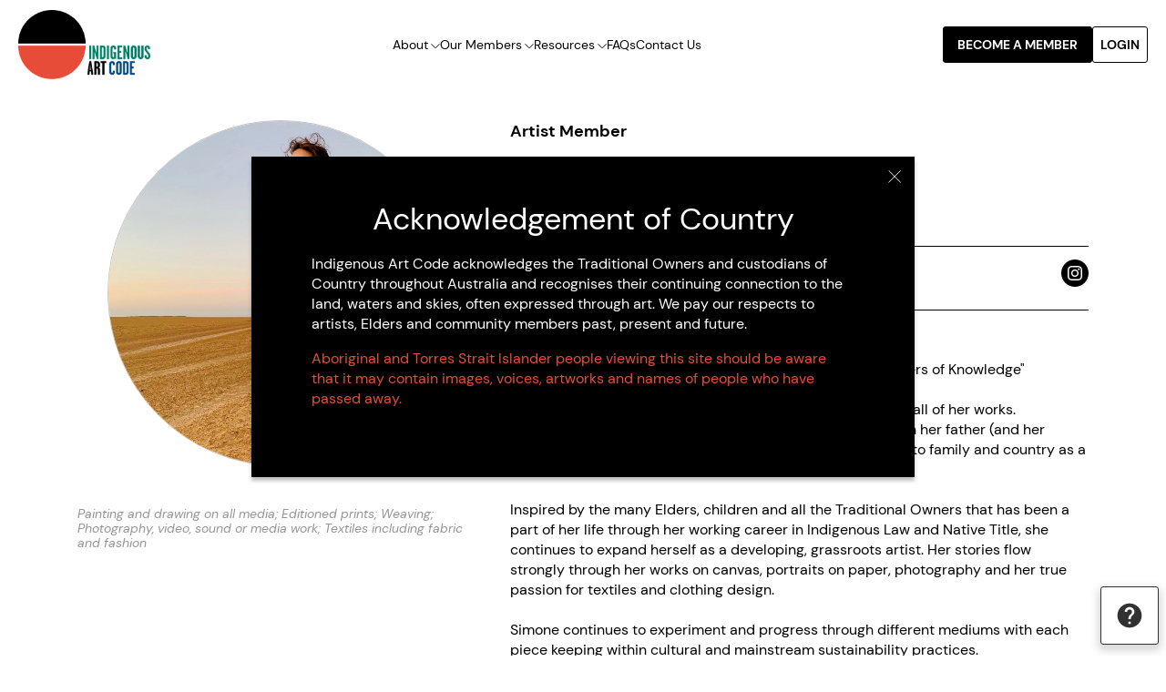

--- FILE ---
content_type: text/html; charset=UTF-8
request_url: https://indigenousartcode.org/member/simone-arnol-iartc00007390
body_size: 13558
content:
<!DOCTYPE html>
<html dir="ltr" lang="en" class="" >
<head>
    <meta charset="utf-8">
    <meta name="viewport" content="width=device-width, initial-scale=1.0, viewport-fit=cover" />
    <meta name="robots" content="INDEX,FOLLOW" />
    <meta http-equiv="X-UA-Compatible" content="IE=Edge">
    <meta name="format-detection" content="telephone=no">
    <link rel="icon" type="image/x-icon" href="https://indigenousartcode.org/images/logo.svg">
    <link rel="canonical" href="https://indigenousartcode.org/member/simone-arnol-iartc00007390" />
            <meta property="twitter:card" content="summary_large_image" />
        <meta property="og:type" content="article" />
         <title>Artist Member - Simone Arnol | Indigenous Artist</title>
    <meta property="og:site_name"  content="Indigenous Artist" />
<meta property="og:title"      content="Artist Member - Simone Arnol | Indigenous Artist" />
<meta property="og:url"      content="https://indigenousartcode.org/member/simone-arnol-iartc00007390" />
<meta name="twitter:title"     content="Artist Member - Simone Arnol | Indigenous Artist" />
<meta itemprop="name"          content="Artist Member - Simone Arnol | Indigenous Artist" />
<meta property="og:image"      content="https://indigenousartcode.org/images/no-image.png" />
          <meta name="description"         content="Simone Arnol is a member of Indigenous Art Code. Learn more about the artist and their work here." />
<meta property="og:description"  content="Simone Arnol is a member of Indigenous Art Code. Learn more about the artist and their work here." />
<meta name="twitter:description" content="Simone Arnol is a member of Indigenous Art Code. Learn more about the artist and their work here." />
<meta itemprop="description"     content="Simone Arnol is a member of Indigenous Art Code. Learn more about the artist and their work here." />
         <meta name="csrf-token" content="HpKPBrUuGDSS0OdQTiIP6kWZmd1eq7dK25os2liZ">
    <!-- Styles -->
        <link href="https://indigenousartcode.org/css/app.css" rel="stylesheet">
    <link type="text/css" rel="stylesheet" href="https://indigenousartcode.org/libs/tooltip/tooltipster.bundle.min.css" />
    <!-- Google tag (gtag.js) -->
    <script>(function(w,d,s,l,i){w[l]=w[l]||[];w[l].push({'gtm.start':
                new Date().getTime(),event:'gtm.js'});var f=d.getElementsByTagName(s)[0],
            j=d.createElement(s),dl=l!='dataLayer'?'&l='+l:'';j.defer=true;j.src=
            'https://www.googletagmanager.com/gtm.js?id='+i+dl;f.parentNode.insertBefore(j,f);
        })(window,document,'script','dataLayer','GTM-PWXRX9W');</script>
</head>
<body oncontextmenu="return false;">
<div id="a17">
    <nav class="nsw-skip no-print" aria-label="Skip to links">
        <a href="#content"><span>Skip to main content</span></a>
    </nav>
    <header class="g-header">
        <div class="g-header__inner container header-desktop">
        <nav class="navbar" id="main-navbar" aria-label="primary">
            <a class="g-header__logo" aria-label="Indigenous Art Code" href="/">
                <img
        alt=""
        src="https://indigenousartcode.org/img/633a932b-42b6-48be-a7b7-eb8c01064f4f/logo.png?fm=pnj&amp;q=80&amp;fit=max&amp;crop=440%2C232%2C0%2C0"
                    data-srcset=""
                sizes=""
                                                 data-no-img-settings
    >
            </a>
            <ul class="f-main-nav navbar-nav" aria-labelledby="h-nav-primary-header">
                                                            <li class="nav-item nav-item--child">
                            <a href="javascript:void(0)" class="nav-link nav-link--child">About <svg width="10" height="6" viewBox="0 0 10 6" fill="none" xmlns="http://www.w3.org/2000/svg">
<g clip-path="url(#clip0_63328_27834)">
<path d="M0.5 0.273438L5 4.77344L9.5 0.273437" stroke="black"/>
</g>
<defs>
<clipPath id="clip0_63328_27834">
<rect width="10" height="5.5" fill="white"/>
</clipPath>
</defs>
</svg>
</a>
                            <div class="container-nav">
                                <ul class="navbar-nav--child" aria-labelledby="h-nav-primary-header">
                                                                            <li><a href="/about-us" class="nav-link">About Us</a></li>
                                                                            <li><a href="/what-is-the-code" class="nav-link">The Code</a></li>
                                                                    </ul>
                            </div>
                        </li>
                                                                                <li class="nav-item nav-item--child">
                            <a href="javascript:void(0)" class="nav-link nav-link--child">Our Members <svg width="10" height="6" viewBox="0 0 10 6" fill="none" xmlns="http://www.w3.org/2000/svg">
<g clip-path="url(#clip0_63328_27834)">
<path d="M0.5 0.273438L5 4.77344L9.5 0.273437" stroke="black"/>
</g>
<defs>
<clipPath id="clip0_63328_27834">
<rect width="10" height="5.5" fill="white"/>
</clipPath>
</defs>
</svg>
</a>
                            <div class="container-nav">
                                <ul class="navbar-nav--child" aria-labelledby="h-nav-primary-header">
                                                                            <li><a href="/search" class="nav-link">Search Members</a></li>
                                                                            <li><a href="/search-event" class="nav-link">Events</a></li>
                                                                    </ul>
                            </div>
                        </li>
                                                                                <li class="nav-item nav-item--child">
                            <a href="javascript:void(0)" class="nav-link nav-link--child">Resources <svg width="10" height="6" viewBox="0 0 10 6" fill="none" xmlns="http://www.w3.org/2000/svg">
<g clip-path="url(#clip0_63328_27834)">
<path d="M0.5 0.273438L5 4.77344L9.5 0.273437" stroke="black"/>
</g>
<defs>
<clipPath id="clip0_63328_27834">
<rect width="10" height="5.5" fill="white"/>
</clipPath>
</defs>
</svg>
</a>
                            <div class="container-nav">
                                <ul class="navbar-nav--child" aria-labelledby="h-nav-primary-header">
                                                                            <li><a href="/education-campaigns" class="nav-link">Education Campaigns</a></li>
                                                                            <li><a href="/resources" class="nav-link">All Resources</a></li>
                                                                            <li><a href="/latest-news" class="nav-link">Latest Articles</a></li>
                                                                    </ul>
                            </div>
                        </li>
                                                                                <li class="nav-item">
                            <a href="/faqs" class="nav-link">FAQs</a>
                        </li>
                                                                                <li class="nav-item">
                            <a href="/contact-us" class="nav-link">Contact Us</a>
                        </li>
                                                </ul>
            <!-- Authentication Links -->
            <div class="header-content__right">
                                    <div class="button">
                        <a href="https://indigenousartcode.org/membership" class="btn btn-primary">BECOME A MEMBER</a>
                    </div>
                    <div class="u-show">
                        <button class="btn btn-secondary login__button" id="global-login-icon" data-behavior="globalSearchOpen"aria-label="Login site">
                            LOGIN
                        </button>
                        <div class="container__login-box">
                            <div class="login-box">
                                <div class="title">
                                    <p>Member Login</p>
                                </div>
                                <form method="post" id="header-form-login" action="https://indigenousartcode.org/account/loginajaxpost">
                                    <div class="form-group">
                                        <input type="email" class="form-control" data-parsley-checkemailexists placeholder="Email"  name="email" data-parsley-errors-container="#email-errors" data-parsley-required data-parsley-type="email">
                                        <div id="email-errors" class="box-errors"></div>
                                    </div>
                                    <div class="form-group password-eye">
                                        <input type="password" class="form-control password" placeholder="Password"
                                               name="password" data-parsley-errors-container="#password-errors" data-parsley-required>
                                        <div id="password-errors" class="box-errors"></div>
                                        <div class="input-group-append">
                                            <span class="input-group-text toggle-password" style="cursor: pointer;">
                                                <i class="fa fa-eye" id="togglePasswordIcon"></i>
                                            </span>
                                        </div>
                                    </div>
                                    <div class="alert alert-warning login-popup" role="alert" style="display: none">
                                        <ul class="list-unstyled mb-0">
                                        </ul>
                                    </div>
                                    <div class="box__btn-login">
                                        <button type="submit" class="btn btn-secondary btn-login">Login</button>
                                    </div>
                                </form>
                                <div class="box__btn-reset">
                                    <span>Forgot your password?</span>
                                    <a class="btn-reset" href="javascript:void(0)">Send email reset.</a>
                                    <span>Not a member?</span>
                                    <a class="btn-started" href="https://indigenousartcode.org/artist-membership">Get started</a>
                                </div>
                            </div>
                        </div>
                        <div class="container__forget-box">
                            <div class="forget-password--box">
                                <div class="title">
                                    <p>forgot your password?</p>
                                </div>
                                <div class="label">
                                    <span>Enter your email to get a reset link sent</span>
                                </div>
                                <form method="post" action="https://indigenousartcode.org/password/email" id="header-form-forgot">
                                    <input type="hidden" name="_token" value="HpKPBrUuGDSS0OdQTiIP6kWZmd1eq7dK25os2liZ"/>
                                    <div class="form-group">
                                        <input type="email" class="form-control" placeholder="Email"  name="email" data-parsley-errors-container="#email-errors-forget" data-parsley-checkemailexists data-parsley-required data-parsley-type="email">
                                        <div class="box-errors" id="email-errors-forget"></div>
                                    </div>
                                    <div>
                                        <button type="submit" class="btn btn-secondary btn-forgot">Send</button>
                                    </div>
                                </form>
                            </div>
                        </div>
                    </div>
                            </div>
        </nav>
    </div>
    <div class="header header-mobile container-mobile">
        <div class="header-mobile__logo">
            <a class="g-header__logo " aria-label="Indigenous Art Code" href="/">
                <img
        alt=""
        src="https://indigenousartcode.org/img/633a932b-42b6-48be-a7b7-eb8c01064f4f/logo.png?fm=pnj&amp;q=80&amp;fit=max&amp;crop=440%2C232%2C0%2C0"
                    data-srcset=""
                sizes=""
                                                 data-no-img-settings
    >
            </a>
            <a class="g-header__logo logo-sticky" aria-label="Indigenous Art Code" href="/">
                <img
        alt=""
        src="https://indigenousartcode.org/img/6689c726-611a-4128-a8ae-b5e176a39516/logo-1.png?fm=pnj&amp;q=80&amp;fit=max&amp;crop=28%2C29%2C0%2C0"
                    data-srcset=""
                sizes=""
                                                 data-no-img-settings
    >
            </a>
        </div>
        <div class="icon--mobile">
            <a class="nav-icon nav-link" href="javascript:void(0)">
                <svg width="35" height="18" viewBox="0 0 35 18" fill="none" xmlns="http://www.w3.org/2000/svg">
<line x1="0.0351562" y1="1" x2="34.0352" y2="1" stroke="#1C1D20" stroke-width="2"/>
<line x1="0.0351562" y1="9" x2="34.0352" y2="9" stroke="#1C1D20" stroke-width="2"/>
<line x1="0.0351562" y1="17" x2="34.0352" y2="17" stroke="#1C1D20" stroke-width="2"/>
</svg>
            </a>
        </div>
    </div>
</header>
    <main id="content" class="">
            <div class="public-profile-wrapper artist">
        <div class="container">
            <div class="info">
                <div class="left-content">
                    <div class="image-profile" data-aos="fade-right" data-aos-duration="1000">
                                                <img src="https://indigenousartcode.org/img/membershipimport/03fcdb1e-ba7a-4f4d-8bce-a4db068170a7/49fb5b0c-e7ec-4651-aa74-223969ca0ac7.jpeg?fm=pnj&amp;q=80&amp;fit=max&amp;crop=1503%2C1505%2C9%2C192" alt="Simone Arnol"
                             title="Simone Arnol"/>
                    </div>
                    <div class="mobile">
                        <strong class="browse-atists" data-aos="fade-right" data-aos-duration="1000">Artist Member</strong>
                        <h1 class="name" data-aos="fade-right"
                            data-aos-duration="1000">Simone Arnol</h1>
                                                    <p class="language-group" data-aos="fade-right" data-aos-duration="1000">
                                                                                                                                                                                Gunggandji
                                                                                                </p>
                                                <div class="share-article" data-aos="fade-left" data-aos-duration="1000">
                            <div class="business-name">
                                                                    <strong class="label">Yakal</strong>
                                                                <div class="content">
                                                                        <p class="address">
                                                                                                                                                                    QLD
                                                                            </p>
                                </div>
                            </div>
                            <ul class="social">
                                                                                                    <li><a target="_blank" class="instagram"
                                           href="//www.instagram.com/simone_arnol">Instagram</a></li>
                                                                                                                                                            </ul>
                        </div>
                    </div>
                                            <p class="list-artwork-types" data-aos="fade-right"
                           data-aos-duration="1000">Painting and drawing on all media; Editioned prints; Weaving; Photography, video, sound or media work; Textiles including fabric and fashion</p>
                                    </div>
                <div class="right-content">
                    <div class="desktop">
                        <div class="browse-atists" data-aos="fade-left" data-aos-duration="1000">
                            <strong>Artist Member</strong>
                        </div>
                        <h1 class="name" data-aos="fade-left"
                            data-aos-duration="1000">Simone Arnol</h1>
                                                    <p class="language-group" data-aos="fade-left" data-aos-duration="1000">
                                                                                                                                                                                Gunggandji
                                                                                                </p>
                                                <div class="share-article" data-aos="fade-up" data-aos-duration="1000">
                            <div class="business-name">
                                                                    <strong class="label">Yakal</strong>
                                                                <div class="content">
                                                                        <p class="address">
                                                                                                                                                                    QLD
                                                                            </p>
                                </div>
                            </div>
                            <ul class="social">
                                                                                                    <li><a target="_blank" class="instagram"
                                           href="//www.instagram.com/simone_arnol">Instagram</a></li>
                                                                                                                                                            </ul>
                        </div>
                    </div>
                                            <div class="description" data-aos="fade-up" data-aos-duration="1000">
                            "Keeping it grass roots while respecting the elders, the keepers of Knowledge"<br />
<br />
This deep underlying passion of Simone Arnol is reflected in all of her works. Descending from the Gunggandji Peoples (Yarrabah) through her father (and her mother of Sicilian heritage), she uses this strong connection to family and country as a foundation for all of her art.<br />
<br />
Inspired by the many Elders, children and all the Traditional Owners that has been a part of her life through her working career in Indigenous Law and Native Title, she continues to expand herself as a developing, grassroots artist. Her stories flow strongly through her works on canvas, portraits on paper, photography and her true passion for textiles and clothing design.<br />
<br />
Simone continues to experiment and progress through different mediums with each piece keeping within cultural and mainstream sustainability practices.<br />
<br />
More recent years have seen her work within Fashion Curation, events and design. She has been showcasing at Cairns Indigenous Art Fair's Fashion Performance for the last 5 years and co-curated this premier event for the last 3 years. Simone was the first Indigenous Designer at The Australian Eco Fashion Week in Perth, 2017. Along with winning the National Indigenous Fashion Awards (NIFA) - Enviromental and Sustainabilty contribution category in 2021.<br />
<br />
As seen in all of her past collections, Simone combines class, unique &amp; modern designs with powerful narratives to convey true messages of her history and her people.
                        </div>
                                        <div class="contact-detail">
                        <hr class="line" data-aos="fade-up" data-aos-duration="1000">
                        <strong class="label" data-aos="fade-up" data-aos-duration="1000">Contact details</strong>
                        <ul class="info-contact" data-aos="fade-up" data-aos-duration="1000">
                                                                                        <li>
                                    <label>address:</label>
                                    QLD
                                </li>
                                                                                        <li><label>email:</label>simonearnol.designs@gmail.com</li>
                                                                                                                                        </ul>
                    </div>
                </div>
            </div>
                                                        </div>
        <div class="g-member"  id="" style="">
    <div class="container">
        <h2 data-aos="fade-right" data-aos-duration="1000">Search Indigenous Art Code Members</h2>
        
        <div class="g-member__tool-bar">
            <form action="javascript: void(0);" action="https://indigenousartcode.org/account/loginpost" id="membership-filter" class="membership-filter">
                <fieldset>
                    <input type="hidden" name="_token" value="HpKPBrUuGDSS0OdQTiIP6kWZmd1eq7dK25os2liZ">                    <div class="form-group">
                        <div class="form-inputs" >
                            <div class="input--container" data-aos="fade-up" data-aos-duration="1000">
                                <input type="text" class="form-control" placeholder="Search a name, art type, location or key word" id="keyword" name="keyword">
                            </div>
                            <div class="custom-select" data-aos="fade-up" data-aos-duration="1000">
                                <select class="form-select" aria-label="Default select example" name="type" id="type">
                                    <option value="all">All Memberships</option>
                                    <option selected value="artist">Artist Members</option>
                                    <option  value="supporter">Code Supporters</option>
                                    <option  value="dealer">Code Signatories</option>
                                </select>
                            </div>
                        </div>
                        <div class="buttons">
                            <a href="javascript:void(0)" onclick="advancedSearch()" class="btn btn-primary btn-search" data-aos="fade-up" data-aos-duration="1000">SEARCH</a>
                            <a href="javascript:void(0)" onclick="advancedSearch(true)" class="btn btn-secondary btn-explore" data-aos="fade-up" data-aos-duration="1000">
                                <svg width="25" height="24" viewBox="0 0 25 24" fill="none" xmlns="http://www.w3.org/2000/svg">
	<g clip-path="url(#clip0_78169_22166)">
		<path d="M12.9844 12C11.8844 12 10.9844 11.1 10.9844 10C10.9844 8.9 11.8844 8 12.9844 8C14.0844 8 14.9844 8.9 14.9844 10C14.9844 11.1 14.0844 12 12.9844 12ZM12.9844 2C8.78438 2 4.98438 5.22 4.98438 10.2C4.98438 13.52 7.65438 17.45 12.9844 22C18.3144 17.45 20.9844 13.52 20.9844 10.2C20.9844 5.22 17.1844 2 12.9844 2Z" fill="#323232"/>
	</g>
	<defs>
		<clipPath id="clip0_78169_22166">
			<rect width="24" height="24" fill="white" transform="translate(0.984375)"/>
		</clipPath>
	</defs>
</svg>
                                EXPLORE ON MAP
                            </a>
                        </div>
                    </div>
                </fieldset>
            </form>
        </div>
        <h4 class="g-member__title" id="browse-member-title" data-aos="fade-right" data-aos-duration="1000" >Featured artist Members</h4>
        <div class="g-member__slider owl-carousel" data-aos="fade-up" data-aos-duration="1000">
                                            <div class="g-member__item item">
                    <div class="g-member__item--image" data-aos="fade-up" data-aos-duration="500">
                        <a href="https://indigenousartcode.org/member/bayley-mifsud-iartc00006033">
                                                        <img src="https://indigenousartcode.org/img/33a52472-ba29-44a4-8adb-ffb9852e7fe9/logo-1699167320.png?fm=pnj&amp;q=80&amp;fit=max&amp;crop=268%2C268%2C0%2C0"  alt="Bayley Mifsud"
                                 title="Bayley Mifsud">
                        </a>
                    </div>

                    <div class="g-member__item--details" data-aos="fade-up" data-aos-duration="500">
                        <sub class="artist-name">
                            <a href="https://indigenousartcode.org/member/bayley-mifsud-iartc00006033">Bayley Mifsud</a>
                        </sub>
                        <div class="artist-desc">
                                                            <p>Peek Whurrong, Gunditjmara, Maar and Kirrae Whurrong</p>
                                                                                                                                    <p>Based in Naarm (Melbourne), Bunurong Country</p>
                                                                        <p>
                                                                                                                                                                             VIC
                                                                                                                        </p>
                                                            </div>
                    </div>
                </div>
                                                            <div class="g-member__item item">
                    <div class="g-member__item--image" data-aos="fade-up" data-aos-duration="500">
                        <a href="https://indigenousartcode.org/member/shane-cook-iartc00004766">
                                                        <img src="https://indigenousartcode.org/img/31fdecf3-bb9a-4790-a11a-c31eaaa8c4ad/logo-1757919146.png?fm=pnj&amp;q=80&amp;fit=max&amp;crop=%2C%2C%2C"  alt="Shane Cook"
                                 title="Shane Cook">
                        </a>
                    </div>

                    <div class="g-member__item--details" data-aos="fade-up" data-aos-duration="500">
                        <sub class="artist-name">
                            <a href="https://indigenousartcode.org/member/shane-cook-iartc00004766">Shane Cook</a>
                        </sub>
                        <div class="artist-desc">
                                                            <p>Guwa-Koa and Wulli Wulli</p>
                                                                                                                                <p>
                                                                                                                                                                             SA
                                                                                                                        </p>
                                                            </div>
                    </div>
                </div>
                                            <div class="g-member__item item">
                    <div class="g-member__item--image" data-aos="fade-up" data-aos-duration="500">
                        <a href="https://indigenousartcode.org/member/janet-bromley-iartc00008344">
                                                        <img src="https://indigenousartcode.org/img/92dafe45-4f98-48e4-8523-fc9fa77cff52/logo-1711583521.png?fm=pnj&amp;q=80&amp;fit=max&amp;crop=%2C%2C%2C"  alt="Janet Bromley"
                                 title="Janet Bromley">
                        </a>
                    </div>

                    <div class="g-member__item--details" data-aos="fade-up" data-aos-duration="500">
                        <sub class="artist-name">
                            <a href="https://indigenousartcode.org/member/janet-bromley-iartc00008344">Janet Bromley</a>
                        </sub>
                        <div class="artist-desc">
                                                            <p>Yorta Yorta</p>
                                                                                                                                    <p>Based in Dja Dja Wurrung</p>
                                                                        <p>
                                                                                    Bendigo
                                                                                                                                                                             VIC
                                                                                                                        </p>
                                                            </div>
                    </div>
                </div>
                                            <div class="g-member__item item">
                    <div class="g-member__item--image" data-aos="fade-up" data-aos-duration="500">
                        <a href="https://indigenousartcode.org/member/caitlin-trindall-iartc00006431">
                                                        <img src="https://indigenousartcode.org/img/membershipimport/cad64739-bc20-4989-8dec-43b8f550f286/logo.jpg?fm=pnj&amp;q=80&amp;fit=max&amp;crop=%2C%2C%2C"  alt="Caitlin Trindall"
                                 title="Caitlin Trindall">
                        </a>
                    </div>

                    <div class="g-member__item--details" data-aos="fade-up" data-aos-duration="500">
                        <sub class="artist-name">
                            <a href="https://indigenousartcode.org/member/caitlin-trindall-iartc00006431">Caitlin Trindall</a>
                        </sub>
                        <div class="artist-desc">
                                                            <p>Gomeroi/Gamilaraay</p>
                                                                                                                                    <p>Based in Dharawal Country</p>
                                                                        <p>
                                                                                    Sutherland
                                                                                                                                                                             NSW
                                                                                                                        </p>
                                                            </div>
                    </div>
                </div>
                                            <div class="g-member__item item">
                    <div class="g-member__item--image" data-aos="fade-up" data-aos-duration="500">
                        <a href="https://indigenousartcode.org/member/roseanne-paine-iartc00006043">
                                                        <img src="https://indigenousartcode.org/img/membershipimport/45e608cc-25cd-4d70-a223-de005479593f/rosie-pic.jpg?fm=pnj&amp;q=80&amp;fit=max&amp;crop=829%2C829%2C193%2C71"  alt="Roseanne Paine"
                                 title="Roseanne Paine">
                        </a>
                    </div>

                    <div class="g-member__item--details" data-aos="fade-up" data-aos-duration="500">
                        <sub class="artist-name">
                            <a href="https://indigenousartcode.org/member/roseanne-paine-iartc00006043">Roseanne Paine</a>
                        </sub>
                        <div class="artist-desc">
                                                            <p>Noongar, Yamatji and Wongutha</p>
                                                                                                                                <p>
                                                                                                                                                                             WA
                                                                                                                        </p>
                                                            </div>
                    </div>
                </div>
                                            <div class="g-member__item item">
                    <div class="g-member__item--image" data-aos="fade-up" data-aos-duration="500">
                        <a href="https://indigenousartcode.org/member/elizabeth-close-iartc00005743">
                                                        <img src="https://indigenousartcode.org/img/membershipimport/5dd719df-3a17-48bf-83d0-c87c92d3aa48/gallery-headshot.jpg?fm=pnj&amp;q=80&amp;fit=max&amp;crop=763%2C765%2C143%2C30"  alt="Elizabeth Close"
                                 title="Elizabeth Close">
                        </a>
                    </div>

                    <div class="g-member__item--details" data-aos="fade-up" data-aos-duration="500">
                        <sub class="artist-name">
                            <a href="https://indigenousartcode.org/member/elizabeth-close-iartc00005743">Elizabeth Close</a>
                        </sub>
                        <div class="artist-desc">
                                                            <p>Pitjantjatjara and Yankunytjatjara</p>
                                                                                                                                <p>
                                                                                                                                                                             SA
                                                                                                                        </p>
                                                            </div>
                    </div>
                </div>
                                            <div class="g-member__item item">
                    <div class="g-member__item--image" data-aos="fade-up" data-aos-duration="500">
                        <a href="https://indigenousartcode.org/member/connie-rovina-iartc00008239">
                                                        <img src="https://indigenousartcode.org/img/a9d82502-d6b9-477d-a792-41e837de554a/logo-1764579505.png?fm=pnj&amp;q=80&amp;fit=max&amp;crop=268%2C268%2C0%2C0"  alt="Connie Rovina"
                                 title="Connie Rovina">
                        </a>
                    </div>

                    <div class="g-member__item--details" data-aos="fade-up" data-aos-duration="500">
                        <sub class="artist-name">
                            <a href="https://indigenousartcode.org/member/connie-rovina-iartc00008239">Connie Rovina</a>
                        </sub>
                        <div class="artist-desc">
                                                            <p>KukuThaypan Paman, Birriah and Widi</p>
                                                                                                                                    <p>Based in Australia</p>
                                                                        <p>
                                                                                    Kuranda
                                                                                                                                                                             QLD
                                                                                                                        </p>
                                                            </div>
                    </div>
                </div>
                                            <div class="g-member__item item">
                    <div class="g-member__item--image" data-aos="fade-up" data-aos-duration="500">
                        <a href="https://indigenousartcode.org/member/francoise-lane-iartc00003717">
                                                        <img src="https://indigenousartcode.org/img/membershipimport/f37bf043-864a-4b08-88e0-3f99e5872513/imag1639-large.jpg?fm=pnj&amp;q=80&amp;fit=max&amp;crop=608%2C608%2C0%2C161"  alt="Francoise Lane"
                                 title="Francoise Lane">
                        </a>
                    </div>

                    <div class="g-member__item--details" data-aos="fade-up" data-aos-duration="500">
                        <sub class="artist-name">
                            <a href="https://indigenousartcode.org/member/francoise-lane-iartc00003717">Francoise Lane</a>
                        </sub>
                        <div class="artist-desc">
                                                            <p>Meriam and Kaurareg</p>
                                                                                                                                    <p>Based in Yidinji</p>
                                                                        <p>
                                                                                    Gordonvale
                                                                                                                                                                             QLD
                                                                                                                        </p>
                                                            </div>
                    </div>
                </div>
                                            <div class="g-member__item item">
                    <div class="g-member__item--image" data-aos="fade-up" data-aos-duration="500">
                        <a href="https://indigenousartcode.org/member/tarisse-king-iartc00008311">
                                                        <img src="https://indigenousartcode.org/img/4c77c6f9-4c36-40bc-a44a-0a4e34ee377c/logo-1714687033.png?fm=pnj&amp;q=80&amp;fit=max&amp;crop=%2C%2C%2C"  alt="Tarisse King"
                                 title="Tarisse King">
                        </a>
                    </div>

                    <div class="g-member__item--details" data-aos="fade-up" data-aos-duration="500">
                        <sub class="artist-name">
                            <a href="https://indigenousartcode.org/member/tarisse-king-iartc00008311">Tarisse King</a>
                        </sub>
                        <div class="artist-desc">
                                                            <p>Gurindji, Mudburra, Waanyi and Garrwa</p>
                                                                                                                                    <p>Based in Ngāti Kahungunu</p>
                                                                        <p>
                                                                                                                                                                             HKB
                                                                                                                        </p>
                                                            </div>
                    </div>
                </div>
                                            <div class="g-member__item item">
                    <div class="g-member__item--image" data-aos="fade-up" data-aos-duration="500">
                        <a href="https://indigenousartcode.org/member/scott-webb-iartc00003319">
                                                        <img src="https://indigenousartcode.org/img/0e341a8d-6521-437a-a553-6a484a84fd88/logo-1707993357.png?fm=pnj&amp;q=80&amp;fit=max&amp;crop=172%2C172%2C0%2C0"  alt="Scott Webb"
                                 title="Scott Webb">
                        </a>
                    </div>

                    <div class="g-member__item--details" data-aos="fade-up" data-aos-duration="500">
                        <sub class="artist-name">
                            <a href="https://indigenousartcode.org/member/scott-webb-iartc00003319">Scott Webb</a>
                        </sub>
                        <div class="artist-desc">
                                                                                                                                <p>
                                                                                                                                                                             NSW
                                                                                                                        </p>
                                                            </div>
                    </div>
                </div>
                                            <div class="g-member__item item">
                    <div class="g-member__item--image" data-aos="fade-up" data-aos-duration="500">
                        <a href="https://indigenousartcode.org/member/shelby-lyons-iartc00008302">
                                                        <img src="https://indigenousartcode.org/img/5084515c-9900-414f-b886-9f7f2ef66647/logo-1716891926.png?fm=pnj&amp;q=80&amp;fit=max&amp;crop=%2C%2C%2C"  alt="Shelby Lyons"
                                 title="Shelby Lyons">
                        </a>
                    </div>

                    <div class="g-member__item--details" data-aos="fade-up" data-aos-duration="500">
                        <sub class="artist-name">
                            <a href="https://indigenousartcode.org/member/shelby-lyons-iartc00008302">Shelby Lyons</a>
                        </sub>
                        <div class="artist-desc">
                                                            <p>Wiradjuri - Narrundgera Clan</p>
                                                                                                                                    <p>Based in Wiradjuri Country</p>
                                                                        <p>
                                                                                                                                                                             NSW
                                                                                                                        </p>
                                                            </div>
                    </div>
                </div>
                                            <div class="g-member__item item">
                    <div class="g-member__item--image" data-aos="fade-up" data-aos-duration="500">
                        <a href="https://indigenousartcode.org/member/neil-maxwell-iartc00001983">
                                                        <img src="https://indigenousartcode.org/images/import/artist.png"  alt="Neil Maxwell"
                                 title="Neil Maxwell">
                        </a>
                    </div>

                    <div class="g-member__item--details" data-aos="fade-up" data-aos-duration="500">
                        <sub class="artist-name">
                            <a href="https://indigenousartcode.org/member/neil-maxwell-iartc00001983">Neil Maxwell</a>
                        </sub>
                        <div class="artist-desc">
                                                                                                                                <p>
                                                                                                                                                                             WA
                                                                                                                        </p>
                                                            </div>
                    </div>
                </div>
                                            <div class="g-member__item item">
                    <div class="g-member__item--image" data-aos="fade-up" data-aos-duration="500">
                        <a href="https://indigenousartcode.org/member/hayley-bassett-iartc00006309">
                                                        <img src="https://indigenousartcode.org/img/membershipimport/c01a9372-09a8-428c-a8e6-46405b667cda/8816fc27-8dcd-43ff-835a-cbd7ae47bc4f.jpeg?fm=pnj&amp;q=80&amp;fit=max&amp;crop=%2C%2C%2C"  alt="Hayley Bassett"
                                 title="Hayley Bassett">
                        </a>
                    </div>

                    <div class="g-member__item--details" data-aos="fade-up" data-aos-duration="500">
                        <sub class="artist-name">
                            <a href="https://indigenousartcode.org/member/hayley-bassett-iartc00006309">Hayley Bassett</a>
                        </sub>
                        <div class="artist-desc">
                                                            <p>Wiradjuri</p>
                                                                                                                                    <p>Based in Yuin</p>
                                                                        <p>
                                                                                                                                                                             NSW
                                                                                                                        </p>
                                                            </div>
                    </div>
                </div>
                                            <div class="g-member__item item">
                    <div class="g-member__item--image" data-aos="fade-up" data-aos-duration="500">
                        <a href="https://indigenousartcode.org/member/emily-bell-iartc00005928">
                                                        <img src="https://indigenousartcode.org/img/ca6f7f46-70dc-4208-aa12-1752a5e3ef16/logo-1701304679.png?fm=pnj&amp;q=80&amp;fit=max&amp;crop=172%2C172%2C0%2C0"  alt="Emily Bell"
                                 title="Emily Bell">
                        </a>
                    </div>

                    <div class="g-member__item--details" data-aos="fade-up" data-aos-duration="500">
                        <sub class="artist-name">
                            <a href="https://indigenousartcode.org/member/emily-bell-iartc00005928">Emily Bell</a>
                        </sub>
                        <div class="artist-desc">
                                                            <p>Southern Arrernte</p>
                                                                                                                                    <p>Based in Bunurong</p>
                                                                        <p>
                                                                                    Seaford
                                                                                                                                                                             VIC
                                                                                                                        </p>
                                                            </div>
                    </div>
                </div>
                                            <div class="g-member__item item">
                    <div class="g-member__item--image" data-aos="fade-up" data-aos-duration="500">
                        <a href="https://indigenousartcode.org/member/amala-groom-iartc00003713">
                                                        <img src="https://indigenousartcode.org/img/membershipimport/536c069e-11e3-49f9-ad2f-7d3499626756/amala-groom-image-credit-hamish-ta-me-1250.jpg?fm=pnj&amp;q=80&amp;fit=max&amp;crop=%2C%2C%2C"  alt="Amala Groom"
                                 title="Amala Groom">
                        </a>
                    </div>

                    <div class="g-member__item--details" data-aos="fade-up" data-aos-duration="500">
                        <sub class="artist-name">
                            <a href="https://indigenousartcode.org/member/amala-groom-iartc00003713">Amala Groom</a>
                        </sub>
                        <div class="artist-desc">
                                                            <p>Wiradyuri</p>
                                                                                                                                <p>
                                                                                                                                                                             NSW
                                                                                                                        </p>
                                                            </div>
                    </div>
                </div>
                    </div>
        <div class="g-member__link-bottom">
            <a class="arrows arrows-long" href="javascript:void(0)" onclick="advancedSearch()">Browse all members</a>
        </div>
        <span class="line-end" data-aos="fade-up" data-aos-duration="1000"></span>
    </div>
</div>


        

    </div>

                    <div class="g-content__question-and-link">
        <div class="g-content__question-and-link-inner container">
                        <div class="question-and-link-row">
                                                        <div class="g-content_question-item">
                        <h3>Want to become an artist member?</h3>
                                                    <div>
                                <a class="g-content__partner"  href="/artist-membership">
                                    <span class="arrows arrows-long">
                                        Apply here
                                    </span>
                                </a>
                            </div>
                                            </div>
                                                        <div class="g-content_question-item">
                        <h3>Do you have more questions?</h3>
                                                    <div>
                                <a class="g-content__partner"  href="/faqs">
                                    <span class="arrows arrows-long">
                                        Read FAQ
                                    </span>
                                </a>
                            </div>
                                            </div>
                                                        <div class="g-content_question-item">
                        <h3>Do you need further advice and support?</h3>
                                                    <div>
                                <a class="g-content__partner"  href="/contact-us">
                                    <span class="arrows arrows-long">
                                        Contact us
                                    </span>
                                </a>
                            </div>
                                            </div>
                            </div>
        </div>
    </div>
                                    <div class="g-footer__acknowledge" style="background-color: black; color: white;" data-aos="fade-up" data-aos-duration="1000">
    <div class="g-footer__acknowledge-inner container">
        <div class="g-footer__acknowledge-row">
            <div class="f-body ql-editor "><p><strong>Acknowledgement of Country</strong><br class="softbreak"></p><p>Indigenous Art Code acknowledges the Traditional Owners and custodians of Country throughout Australia and recognises their continuing connection to the land, waters and skies, often expressed through art. We pay our respects to artists, Elders and community members past, present and future.</p></div>
        </div>
    </div>
</div>
                            <div id="popup--news"
        data-aos="zoom-in"
        data-aos-duration="1000">
        <div class="modal-dialog">
            <div class="modal-content">
                <div class="modal-body">
                    <h2 class="g-content__popup-title">
                        Acknowledgement of Country
                    </h2>
                    <div class="g-content__popup-description">
                        <div class="f-body ql-editor "><p>Indigenous Art Code acknowledges the Traditional Owners and custodians of Country throughout Australia and recognises their continuing connection to the land, waters and skies, often expressed through art. We pay our respects to artists, Elders and community members past, present and future.<br class="softbreak"></p><p><span style="color: rgb(231, 76, 57);">Aboriginal and Torres Strait Islander people viewing this site should be aware that it may contain images, voices, artworks and names of people who have passed away.</span></p></div>
                    </div>
                </div>
            </div>
        </div>
    </div>




                <div class="search-content hidden">
    <div class="close-container">
        <a href="javascript:void(0)" class="close close-search nav-link">
            <span class="desktop">Close</span>
        </a>
    </div>
    <div class="container">
        <form id="search-header" action="https://indigenousartcode.org/search" class="form-group" method="GET">
            <input type="hidden" name="_token" value="HpKPBrUuGDSS0OdQTiIP6kWZmd1eq7dK25os2liZ">            <div class="search-box">
                <div class="search-input">
                    <input type="text" class="form-control" id="" name="keyword" value="" placeholder="Search a name, key word">
                </div>
                <div class="custom-select">
                    <select class="form-select" aria-label="Default select example" name="category">
                        <option selected value="all">All (full site)</option>
                        <option value="artist">Artists</option>
                        <option value="supporter">Code Supporters</option>
                        <option value="dealer">Code Signatories</option>
                    </select>
                </div>
            </div>
            <button type="submit" class="btn btn-primary">
                Search
            </button>
        </form>
    </div>
</div>

    </main>
    <div id="menu-mobile" class="hidden container-mobile" data-behavior="globalOpen">
    <a href="javascript:void(0)" class="close close__menu-mobile"><img src="https://indigenousartcode.org/images/icons/close-menu-mobile.svg " alt=""></a>
    <div class="menu__user--mobile">
    </div>
    <div class="nav--mobile">
                                    <div class="navbar-box">
                    <a href="javascript:void(0)" class="nav-item-mobile--child">About  <svg width="24" height="25" viewBox="0 0 24 25" fill="none" xmlns="http://www.w3.org/2000/svg">
	<g clip-path="url(#clip0_78141_21813)">
		<path d="M7.41 9.08984L12 13.6698L16.59 9.08984L18 10.4998L12 16.4998L6 10.4998L7.41 9.08984Z" fill="white"/>
	</g>
	<defs>
		<clipPath id="clip0_78141_21813">
			<rect width="24" height="24" fill="white" transform="translate(0 0.5)"/>
		</clipPath>
	</defs>
</svg>
</a>
                    <ul class="navbar-nav-mobile--child">
                                                    <li><a href="/about-us" class="nav-link-mobile--child">About Us</a></li>
                                                    <li><a href="/what-is-the-code" class="nav-link-mobile--child">The Code</a></li>
                                            </ul>
                </div>
                                                <div class="navbar-box">
                    <a href="javascript:void(0)" class="nav-item-mobile--child">Our Members  <svg width="24" height="25" viewBox="0 0 24 25" fill="none" xmlns="http://www.w3.org/2000/svg">
	<g clip-path="url(#clip0_78141_21813)">
		<path d="M7.41 9.08984L12 13.6698L16.59 9.08984L18 10.4998L12 16.4998L6 10.4998L7.41 9.08984Z" fill="white"/>
	</g>
	<defs>
		<clipPath id="clip0_78141_21813">
			<rect width="24" height="24" fill="white" transform="translate(0 0.5)"/>
		</clipPath>
	</defs>
</svg>
</a>
                    <ul class="navbar-nav-mobile--child">
                                                    <li><a href="/search" class="nav-link-mobile--child">Search Members</a></li>
                                                    <li><a href="/search-event" class="nav-link-mobile--child">Events</a></li>
                                            </ul>
                </div>
                                                <div class="navbar-box">
                    <a href="javascript:void(0)" class="nav-item-mobile--child">Resources  <svg width="24" height="25" viewBox="0 0 24 25" fill="none" xmlns="http://www.w3.org/2000/svg">
	<g clip-path="url(#clip0_78141_21813)">
		<path d="M7.41 9.08984L12 13.6698L16.59 9.08984L18 10.4998L12 16.4998L6 10.4998L7.41 9.08984Z" fill="white"/>
	</g>
	<defs>
		<clipPath id="clip0_78141_21813">
			<rect width="24" height="24" fill="white" transform="translate(0 0.5)"/>
		</clipPath>
	</defs>
</svg>
</a>
                    <ul class="navbar-nav-mobile--child">
                                                    <li><a href="/education-campaigns" class="nav-link-mobile--child">Education Campaigns</a></li>
                                                    <li><a href="/resources" class="nav-link-mobile--child">All Resources</a></li>
                                                    <li><a href="/latest-news" class="nav-link-mobile--child">Latest Articles</a></li>
                                            </ul>
                </div>
                                                <a href="/faqs" class="nav-link">FAQs</a>
                                                <a href="/contact-us" class="nav-link">Contact Us</a>
                        </div>
    <div class="search-login--mobile">
                    <a href="https://indigenousartcode.org/membership" class="btn btn-primary">BECOME A MEMBER</a>
            <a href="javascript:void(0)" class="btn btn-secondary login__button-mobile">LOGIN</a>
            </div>
            <div class="login-box-mobile container">
            <a href="javascript:void(0)" class="close close__login-mobile">
                <svg width="27" height="27" viewBox="0 0 27 27" fill="none" xmlns="http://www.w3.org/2000/svg">
<line x1="0.792893" y1="25.332" x2="24.8345" y2="1.29033" stroke="black" stroke-width="2"/>
<line x1="1.70711" y1="1.57414" x2="25.7487" y2="25.6158" stroke="black" stroke-width="2"/>
</svg>
            </a>
            <div class="title">
                <p>Member Login</p>
            </div>
            <form method="post" id="header-form-login--mobile" action="https://indigenousartcode.org/account/loginajaxpost">
                <div class="form-group">
                    <input type="email" class="form-control" placeholder="Email"  name="email" data-parsley-errors-container="#email-errors--mobile" data-parsley-required data-parsley-type="email">
                    <div class="box-errors" id="email-errors--mobile"></div>
                </div>
                <div class="form-group password-eye">
                    <input type="password" class="form-control password" placeholder="Password" name="password" data-parsley-errors-container="#password-errors--mobile" data-parsley-required>
                    <div class="box-errors" id="password-errors--mobile"></div>
                    <div class="input-group-append">
                        <span class="input-group-text toggle-password" style="cursor: pointer;">
                            <i class="fa fa-eye" id="togglePasswordIcon"></i>
                        </span>
                    </div>
                </div>
                <div class="alert alert-warning login-popup" role="alert" style="color: red;display: none">
                    <ul class="list-unstyled mb-0">
                    </ul>
                </div>
                <div>
                    <button type="submit" class="btn btn-secondary btn-login--mobile">Login</button>
                </div>
            </form>
            <div class="box__btn-reset">
                <span>Forgot your password?</span>
                <a class="btn-reset" href="javascript:void(0)">Send email reset</a>
            </div>
        </div>
        <div class="forget-password--box-mobile container">
        <a href="javascript:void(0)" class="close close__forget-password-mobile">
            <svg width="27" height="27" viewBox="0 0 27 27" fill="none" xmlns="http://www.w3.org/2000/svg">
<line x1="0.792893" y1="25.332" x2="24.8345" y2="1.29033" stroke="black" stroke-width="2"/>
<line x1="1.70711" y1="1.57414" x2="25.7487" y2="25.6158" stroke="black" stroke-width="2"/>
</svg>
        </a>
        <div class="title">
            <p>forgot your password?</p>
        </div>
        <div class="label">
            <span>Enter your email to get a reset link sent</span>
        </div>
        <form method="post" action="https://indigenousartcode.org/password/email" id="header-form-forgot--mobile">
            <input type="hidden" name="_token" value="HpKPBrUuGDSS0OdQTiIP6kWZmd1eq7dK25os2liZ"/>
            <div class="form-group">
                <input type="email" class="form-control" placeholder="Email"  name="email" data-parsley-errors-container="#email-errors-forget--mobile" data-parsley-checkemailexists data-parsley-required data-parsley-type="email">
                <div class="box-errors" id="email-errors-forget--mobile"></div>
            </div>
            <div>
                <button type="submit" class="btn btn-secondary btn-forgot--mobile">Send</button>
            </div>
        </form>
    </div>
    </div>

            <footer id="footer" class="g-footer">
    <div class="g-footer__inner">
        <div class="footer-top">
                            <div class="g-footer_inner-column">
                    <div class="logo-block">
                                                    <a class="g-footer__logo" aria-label="Indigenous Art Code" href="/">
                                <img
        alt=""
        src="https://indigenousartcode.org/img/633a932b-42b6-48be-a7b7-eb8c01064f4f/logo.png?fm=pnj&amp;q=80&amp;fit=max&amp;crop=440%2C232%2C0%2C0"
                    data-srcset=""
                sizes=""
                                                 data-no-img-settings
    >
                            </a>
                            <div class="footer-certificate">
                                <img
        alt=""
        src="https://indigenousartcode.org/img/8dca3607-4ab8-40ad-ada1-f6d1c1802145/footer-certificate.png?fm=pnj&amp;q=80&amp;fit=max&amp;crop=140%2C140%2C0%2C0"
                    data-srcset=""
                sizes=""
                                                 data-no-img-settings
    >
                            </div>
                                            </div>
                    <div class="first-col-text">
                        <div class="f-body ql-editor "><p>The Indigenous Art Code is a limited liability public company that promotes fair, transparent and ethical trade between Aboriginal and Torres Strait Islander artists and businesses that sell and/or license their art.</p><p>Indigenous Art Code Limited</p><p>ABN: 67 139 788 711<br class="softbreak"></p><p>PO Box 789</p><p>Randwick<br class="softbreak"></p><p>NSW 2031</p></div>
                    </div>
                                            <div class="footer-social">
                            <div class="g-footer__link">
                                                                    <a href="https://www.facebook.com/IndigenousArtCode/" target="_blank"></a>
                                                                                                    <a href="https://www.instagram.com/indigenousartcodeaustralia/" target="_blank"></a>
                                                                                                    <a href="https://www.linkedin.com/company/indigenous-art-code/" target="_blank"></a>
                                                            </div>
                        </div>
                                                        </div>
                            <div class="g-footer_inner-column">
                    <div class="logo-block">
                                            </div>
                    <div class="first-col-text">
                        <div class="f-body ql-editor "><p><strong>About</strong></p><p><a href="/about-us" rel="noopener noreferrer" style="color: rgba(0, 0, 0, 0.9);">About us</a></p><p><a href="/what-is-the-code" rel="noopener noreferrer" style="color: rgba(0, 0, 0, 0.9);">Read the Code</a></p><p><a href="/about-us/#g-governance" rel="noopener noreferrer" style="color: rgba(0, 0, 0, 0.9);">Governance</a></p><p><a href="/latest-news" rel="noopener noreferrer" style="color: rgba(0, 0, 0, 0.9);">Latest news</a></p></div>
                    </div>
                                            <div class="footer-social">
                            <div class="g-footer__link">
                                                                    <a href="https://www.facebook.com/IndigenousArtCode/" target="_blank"></a>
                                                                                                    <a href="https://www.instagram.com/indigenousartcodeaustralia/" target="_blank"></a>
                                                                                                    <a href="https://www.linkedin.com/company/indigenous-art-code/" target="_blank"></a>
                                                            </div>
                        </div>
                                                        </div>
                            <div class="g-footer_inner-column">
                    <div class="logo-block">
                                            </div>
                    <div class="first-col-text">
                        <div class="f-body ql-editor "><p><strong>Our Members</strong></p><p><a href="/search" rel="noopener noreferrer" style="color: rgba(0, 0, 0, 0.9);">Search members register</a></p><p><a href="/membership" rel="noopener noreferrer" style="color: rgba(0, 0, 0, 0.9);">Learn about membership</a></p><p><a href="/artists#section-resources" rel="noopener noreferrer" style="color: rgba(0, 0, 0, 0.9);">Artist resources</a></p><p><a href="/code-signatories#section-resources" rel="noopener noreferrer" style="color: rgba(0, 0, 0, 0.9);">Code Signatory resources</a><br class="softbreak"></p></div>
                    </div>
                                                        </div>
                            <div class="g-footer_inner-column">
                    <div class="logo-block">
                                            </div>
                    <div class="first-col-text">
                        <div class="f-body ql-editor "><p><strong>Popular links</strong></p><p><a href="/supporter-page" rel="noopener noreferrer" style="color: rgba(0, 0, 0, 0.9);">How to buy ethically</a></p><p><a href="/faqs" rel="noopener noreferrer" style="color: rgba(0, 0, 0, 0.9);">FAQs</a><br class="softbreak"></p></div>
                    </div>
                                                        </div>
                    </div>
        <div class="footer-bot">
            <p class="g-footer__copyright">
                <div class="f-body ql-editor "><p>© Indigenous Art Code 2023. All rights reserved. <a href="/sitemap" rel="noopener noreferrer">Site Map</a> <a href="/terms-conditions" rel="noopener noreferrer">Terms &amp; Conditions</a> <a href="/privacy-policy" rel="noopener noreferrer">Privacy Policy</a><br class="softbreak"></p></div>
            </p>
        </div>
    </div>
</footer>
        <div id="popup-support-expanded" class="popup-support-expanded no-print">
    <div id="floatingButton" class="floating-button flex items-center justify-center" >
        <svg width="32" height="32" viewBox="0 0 32 32" fill="none" xmlns="http://www.w3.org/2000/svg">
	<g clip-path="url(#clip0_78399_15810)">
		<path d="M15.9974 2.66602C8.6374 2.66602 2.66406 8.63935
        	2.66406 15.9993C2.66406 23.3594 8.6374 29.3327 15.9974
            29.3327C23.3574 29.3327 29.3307 23.3594 29.3307 15.9993C29.3307
            8.63935 23.3574 2.66602 15.9974 2.66602ZM17.3307 25.3327H14.6641V22.666H17.3307V25.3327ZM20.0907
            14.9993L18.8907 16.226C17.9307 17.1993 17.3307 17.9993 17.3307 19.9993H14.6641V19.3327C14.6641
            17.866 15.2641 16.5327 16.2241 15.5593L17.8774 13.8793C18.3707 13.3993 18.6641 12.7327 18.6641
            11.9993C18.6641 10.5327 17.4641 9.33268 15.9974 9.33268C14.5307 9.33268 13.3307 10.5327 13.3307
            11.9993H10.6641C10.6641 9.05268 13.0507 6.66602 15.9974 6.66602C18.9441 6.66602 21.3307 9.05268
            21.3307 11.9993C21.3307 13.1727 20.8507 14.2393 20.0907 14.9993Z" fill="#323232"
		/>
	</g>
	<defs>
		<clipPath id="clip0_78399_15810">
			<rect width="32" height="32" fill="white"/>
		</clipPath>
	</defs>
</svg>    </div>
    <div class="contact-info" id="contactInfo">
        <div id="closeButton" class="close-button flex gap-8 items-center">
            Close
            <svg width="24" height="24" viewBox="0 0 24 24" fill="none" xmlns="http://www.w3.org/2000/svg">
	<g clip-path="url(#clip0_78123_34729)">
		<path d="M19 6.41L17.59 5L12 10.59L6.41 5L5 6.41L10.59 12L5 17.59L6.41 19L12 13.41L17.59
        	19L19 17.59L13.41 12L19 6.41Z" fill="white"
		/>
	</g>
	<defs>
		<clipPath id="clip0_78123_34729">
			<rect width="24" height="24" fill="white"/>
		</clipPath>
	</defs>
</svg>        </div>
        <div class="flex gap-16 mb-16 items-center title">
            <svg width="32" height="32" viewBox="0 0 32 32" fill="none" xmlns="http://www.w3.org/2000/svg">
	<g clip-path="url(#clip0_78399_15810)">
		<path d="M15.9974 2.66602C8.6374 2.66602 2.66406 8.63935
        	2.66406 15.9993C2.66406 23.3594 8.6374 29.3327 15.9974
            29.3327C23.3574 29.3327 29.3307 23.3594 29.3307 15.9993C29.3307
            8.63935 23.3574 2.66602 15.9974 2.66602ZM17.3307 25.3327H14.6641V22.666H17.3307V25.3327ZM20.0907
            14.9993L18.8907 16.226C17.9307 17.1993 17.3307 17.9993 17.3307 19.9993H14.6641V19.3327C14.6641
            17.866 15.2641 16.5327 16.2241 15.5593L17.8774 13.8793C18.3707 13.3993 18.6641 12.7327 18.6641
            11.9993C18.6641 10.5327 17.4641 9.33268 15.9974 9.33268C14.5307 9.33268 13.3307 10.5327 13.3307
            11.9993H10.6641C10.6641 9.05268 13.0507 6.66602 15.9974 6.66602C18.9441 6.66602 21.3307 9.05268
            21.3307 11.9993C21.3307 13.1727 20.8507 14.2393 20.0907 14.9993Z" fill="#323232"
		/>
	</g>
	<defs>
		<clipPath id="clip0_78399_15810">
			<rect width="32" height="32" fill="white"/>
		</clipPath>
	</defs>
</svg>            We’re here to help
        </div>
        <div class="content">
            <div class="f-body ql-editor "><p><span style="color: rgb(0, 0, 0);">If you have questions or need support, please get in touch with the IartC team and we will respond to you during our business hours. You can also </span><a href="https://indigenousartcode.org/faqs" rel="noopener noreferrer" style="color: rgb(0, 0, 0);">search our FAQs.</a><br class="softbreak"></p></div>
                            <div class="flex gap-8 mb-16">
                    <svg width="24" height="24" viewBox="0 0 24 24" fill="none" xmlns="http://www.w3.org/2000/svg">
	<g clip-path="url(#clip0_78123_34722)">
		<path d="M12 2C6.48 2 2 6.48 2 12C2 17.52 6.48 22 12 22H17V20H12C7.66 20 4 16.34 4 12C4
        	7.66 7.66 4 12 4C16.34 4 20 7.66 20 12V13.43C20 14.22 19.29 15 18.5 15C17.71 15 17 14.22
            17 13.43V12C17 9.24 14.76 7 12 7C9.24 7 7 9.24 7 12C7 14.76 9.24 17 12 17C13.38 17 14.64
            16.44 15.54 15.53C16.19 16.42 17.31 17 18.5 17C20.47 17 22 15.4 22 13.43V12C22 6.48 17.52
            2 12 2ZM12 15C10.34 15 9 13.66 9 12C9 10.34 10.34 9 12 9C13.66 9 15 10.34 15 12C15 13.66 13.66
            15 12 15Z" fill="#323232"
		/>
	</g>
	<defs>
		<clipPath id="clip0_78123_34722">
			<rect width="24" height="24" fill="white"/>
		</clipPath>
	</defs>
</svg>                    <a href="mailto:info@indigenousartcode.org">info@indigenousartcode.org</a>
                </div>
                                        <div class="flex gap-8">
                    <svg width="24" height="24" viewBox="0 0 24 24" fill="none" xmlns="http://www.w3.org/2000/svg">
	<g clip-path="url(#clip0_78123_34725)">
		<path d="M16.9978 1.01L6.99781 1C5.89781 1 5.00781 1.9 5.00781 3V21C5.00781 22.1 5.89781
        	23 6.99781 23H16.9978C18.0978 23 18.9978 22.1 18.9978 21V3C18.9978 1.9 18.0978 1.01 16.9978
            1.01ZM16.9978 19H6.99781V5H16.9978V19Z" fill="#323232"
		/>
	</g>
	<defs>
		<clipPath id="clip0_78123_34725">
			<rect width="24" height="24" fill="white"/>
		</clipPath>
	</defs>
</svg>                    <a href="tel:0438 637 862">0438 637 862</a>
                </div>
                    </div>
    </div>
</div>
</div>

<div id="loader" class="load-search hidden">
    <div class="circle__item">
        <svg class="circle__spinner" viewBox="0 0 50 50">
            <circle class="path" cx="25" cy="25" r="20" fill="none" stroke="#93bfec" stroke-width="1"></circle>
        </svg>
    </div>
</div>
<!-- Scripts -->
<script src="https://indigenousartcode.org/js/app.js"></script>
<script src="https://indigenousartcode.org/libs/parsley/parsley.min.js"></script>
<script type="text/javascript" src="https://indigenousartcode.org/libs/daterangepicker/moment.min.js"></script>
<script src="https://indigenousartcode.org/libs/parsley/en.js"></script>
<script src="https://indigenousartcode.org/libs/tooltip/tooltipster.bundle.min.js"></script>
    <script>
        let browseMemberTitle = $('#browse-member-title');
        browseMemberTitle.removeClass('all artist dealer supporter').addClass($('#type').val());
        $('#type').change(function (e) {
            browseMemberTitle.removeClass('all artist dealer supporter').addClass($(this).val());
            switch ($(this).val()) {
                case 'all' :
                    browseMemberTitle.text('Featured Members');
                    break;
                case 'artist' :
                    browseMemberTitle.text('Featured Artist Members');
                    break;
                case 'dealer' :
                    browseMemberTitle.text('Featured Code Signatories');
                    break;
                case 'supporter' :
                    browseMemberTitle.text('Featured Code Supporters');
                    break;
            }
        });
        $(document).ready(function () {
            $('#membership-filter').submit(function (e) {
                e.preventDefault();
                let keyword = $("#keyword").val();
                let _token = $("input[name=_token]").val();

                let type = $("#type").val();
                window.location.href = `https://indigenousartcode.org/search` + `?_token=${_token}&keyword=${keyword}&category=${type}`;
            })
        });
        function advancedSearch(viewMap = false) {
            let keyword = $("#keyword").val();
            let _token = $("input[name=_token]").val();

            let type = $("#type").val();
            let href = `https://indigenousartcode.org/search` + `?_token=${_token}&keyword=${keyword}&category=${type}`;
            if (viewMap) {
                href += `&viewMode=map`;
            }
            window.location.href = href;
        }
    </script>
    <script>
        $('#search-header').submit(function (){
            $.ajax({
                beforeSend: function() {
                    $('#loader').removeClass('hidden');
                },
                success: function( data ) {
                    $("#loader").removeClass('hidden');
                }
            });
        })
    </script>

</body>

<script type="text/javascript">
    $(document).ready(function () {
        $('form').submit(function(e){
            if ($(this).parsley().isValid() && $(this).attr('id') && $(this).attr('id').includes('ms-form')) {
                $(this).find(':submit').attr('disabled','disabled');
            }
        });

        $('#popup-support-expanded').slideDown();

        $(document).on('click', '#floatingButton', function () {
            $('#contactInfo').slideDown(280);
            $(this).hasClass('bounce') && $(this).removeClass('bounce');
            $(this).hide();
        });

        $(document).on('click', '.toggle-password', function () {
            var passwordField = $(this).closest('.form-group').find('input[name="password"]');
            var toggleIcon = $(this).find('#togglePasswordIcon');

            if (passwordField.attr('type') === 'password') {
                passwordField.attr('type', 'text');
                toggleIcon.removeClass('fa-eye').addClass('fa-eye-slash');
            } else {
                passwordField.attr('type', 'password');
                toggleIcon.removeClass('fa-eye-slash').addClass('fa-eye');
            }
        });

        $(document).on('click', '#closeButton', function () {
            $('#contactInfo').slideUp(280, () => {
                $('#floatingButton').fadeIn();
            });
        });

        $(document).keydown(function (e) {
            if (e.ctrlKey && e.shiftKey && e.keyCode === 73) {
                disabledEvent(e);
            }
            // "J" key
            if (e.ctrlKey && e.shiftKey && e.keyCode === 74) {
                disabledEvent(e);
            }
            // "S" key + macOS
            if (e.keyCode === 83 && (navigator.platform.match("Mac") ? e.metaKey : e.ctrlKey)) {
                disabledEvent(e);
            }
            // "U" key
            if (e.ctrlKey && e.keyCode === 85) {
                disabledEvent(e);
            }
            // "F12" key
            if (e.keyCode === 123) {
                disabledEvent(e);
            }
        });
        function disabledEvent(e) {
            if (e.stopPropagation) {
                e.stopPropagation();
            } else if (window.event) {
                window.event.cancelBubble = true;
            }
            e.preventDefault();
            return false;
        }
        var formAction = $('#ms-form'),
            formId = $('#membership-application-form-id');
        if (formAction.length > 0) {
            formAction.data('serialize', formAction.serialize());
        }
        $(document).on('click', '.membership-application-form-onload a', function(e) {
            e.preventDefault();
            let href = $(this).attr('href');
            let backAction = $(this).closest('div.button-action');
            if ($(this).attr('target') === '_blank') {
                window.open(href, 'name');
                return;
            }
            if (href === '#' || href === 'javascript:void(0)' || $(this).hasClass('popup-confirm') || $(this).hasClass('close-modal')) {
                return;
            }
            if (formAction.length === 0 || backAction.length > 0) {
                window.location.href = href;
                return;
            }
            let saveAndReturn = $(this).closest('div.save_and_back');
            if (saveAndReturn.length > 0) {
                return;
            }
            if(formAction.length > 0 && formAction.serialize() !== formAction.data('serialize') && formId.length > 0) {
                $.confirm({
                    title: '',
                    content: 'You changes have not been saved.<br>' +
                        'Are you sure you want to leave this page?',
                    draggable: false,
                    buttons: {
                        cancel: {
                            text: "STAY ON PAGE",
                            action: function () {

                            }
                        },
                        ok: {
                            text: "LEAVE PAGE",
                            keys: ['enter'],
                            btnClass: 'btn-primary',
                            action: function () {
                                window.location.href = href;
                            }
                        }
                    }
                });
            } else {
                window.location.href = href;
            }
        });
        $(window).bind("pageshow", function() {
            var form = $('form');
            form[0].reset();
        });

        if($('.tooltip').length) {
            $('.tooltip').tooltipster({
                arrow: false,
                maxWidth: 443,
                side:'bottom',
                contentAsHTML: true,
                interactive: true,
                functionPosition: function (instance, helper, position) {
                    if($('#membership-application-form-id').length && $(window).width() > 767) {
                        // Get the left and right edges of the container
                        let containerLeft = $('#membership-application-form-id').offset().left;
                        let containerRight = containerLeft + $('#membership-application-form-id').outerWidth();

                        // Get the left and right edges of the icon tooltip
                        let iconLeft = helper.geo.origin.offset.left;
                        let iconRight = iconLeft + helper.geo.origin.size.width;

                        let tooltipContentWidth = position.size.width;

                        // Calculate the space from the right edge of the tooltip to the right edge of the container
                        let spaceFromRight = containerRight - iconRight;


                        // If the space from the right edge is too small (e.g., < 300px), align the tooltip to the right
                        if (spaceFromRight < 300) {
                            position.coord.left = iconRight - tooltipContentWidth; // Align to the right of the icon

                        } else {
                            position.coord.left = iconLeft; // Align to the left of the icon
                        }

                        return position;
                    }
                }
            });
        }
    })
</script>
</html>


--- FILE ---
content_type: text/css
request_url: https://indigenousartcode.org/css/app.css
body_size: 112753
content:
/*!
 * jQuery UI CSS Framework 1.13.2
 * http://jqueryui.com
 *
 * Copyright jQuery Foundation and other contributors
 * Released under the MIT license.
 * http://jquery.org/license
 *
 * http://api.jqueryui.com/category/theming/
 */.ui-helper-hidden{display:none}.ui-helper-hidden-accessible{clip:rect(0 0 0 0);border:0;height:1px;margin:-1px;overflow:hidden;padding:0;position:absolute;width:1px}.ui-helper-reset{border:0;font-size:100%;line-height:1.3;list-style:none;margin:0;outline:0;padding:0;text-decoration:none}.ui-helper-clearfix:after,.ui-helper-clearfix:before{border-collapse:collapse;content:"";display:table}.ui-helper-clearfix:after{clear:both}.ui-helper-zfix{-ms-filter:"alpha(opacity=0)";height:100%;left:0;opacity:0;position:absolute;top:0;width:100%}.ui-front{z-index:100}.ui-state-disabled{cursor:default!important;pointer-events:none}.ui-icon{background-repeat:no-repeat;display:inline-block;margin-top:-.25em;overflow:hidden;position:relative;text-indent:-99999px;vertical-align:middle}.ui-widget-icon-block{display:block;left:50%;margin-left:-8px}.ui-widget-overlay{height:100%;left:0;position:fixed;top:0;width:100%}
/*!
 * jQuery UI Accordion 1.13.2
 * http://jqueryui.com
 *
 * Copyright jQuery Foundation and other contributors
 * Released under the MIT license.
 * http://jquery.org/license
 *
 * http://api.jqueryui.com/accordion/#theming
 */.ui-accordion .ui-accordion-header{cursor:pointer;display:block;font-size:100%;margin:2px 0 0;padding:.5em .5em .5em .7em;position:relative}.ui-accordion .ui-accordion-content{border-top:0;overflow:auto;padding:1em 2.2em}
/*!
 * jQuery UI Autocomplete 1.13.2
 * http://jqueryui.com
 *
 * Copyright jQuery Foundation and other contributors
 * Released under the MIT license.
 * http://jquery.org/license
 *
 * http://api.jqueryui.com/autocomplete/#theming
 */.ui-autocomplete{cursor:default;left:0;position:absolute;top:0}
/*!
 * jQuery UI Button 1.13.2
 * http://jqueryui.com
 *
 * Copyright jQuery Foundation and other contributors
 * Released under the MIT license.
 * http://jquery.org/license
 *
 * http://api.jqueryui.com/button/#theming
 */.ui-button{cursor:pointer;display:inline-block;line-height:normal;margin-right:.1em;overflow:visible;padding:.4em 1em;position:relative;text-align:center;-webkit-user-select:none;-moz-user-select:none;user-select:none;vertical-align:middle}.ui-button,.ui-button:active,.ui-button:hover,.ui-button:link,.ui-button:visited{text-decoration:none}.ui-button-icon-only{box-sizing:border-box;text-indent:-9999px;white-space:nowrap;width:2em}input.ui-button.ui-button-icon-only{text-indent:0}.ui-button-icon-only .ui-icon{left:50%;margin-left:-8px;margin-top:-8px;position:absolute;top:50%}.ui-button.ui-icon-notext .ui-icon{height:2.1em;padding:0;text-indent:-9999px;white-space:nowrap;width:2.1em}input.ui-button.ui-icon-notext .ui-icon{height:auto;padding:.4em 1em;text-indent:0;white-space:normal;width:auto}button.ui-button::-moz-focus-inner,input.ui-button::-moz-focus-inner{border:0;padding:0}
/*!
 * jQuery UI Checkboxradio 1.13.2
 * http://jqueryui.com
 *
 * Copyright jQuery Foundation and other contributors
 * Released under the MIT license.
 * http://jquery.org/license
 *
 * http://api.jqueryui.com/checkboxradio/#theming
 */.ui-checkboxradio-label .ui-icon-background{border:none;border-radius:.12em;box-shadow:inset 1px 1px 1px #ccc}.ui-checkboxradio-radio-label .ui-icon-background{border:none;border-radius:1em;height:16px;overflow:visible;width:16px}.ui-checkboxradio-radio-label.ui-checkboxradio-checked .ui-icon,.ui-checkboxradio-radio-label.ui-checkboxradio-checked:hover .ui-icon{background-image:none;border-style:solid;border-width:4px;height:8px;width:8px}.ui-checkboxradio-disabled{pointer-events:none}
/*!
 * jQuery UI Controlgroup 1.13.2
 * http://jqueryui.com
 *
 * Copyright jQuery Foundation and other contributors
 * Released under the MIT license.
 * http://jquery.org/license
 *
 * http://api.jqueryui.com/controlgroup/#theming
 */.ui-controlgroup{display:inline-block;vertical-align:middle}.ui-controlgroup>.ui-controlgroup-item{float:left;margin-left:0;margin-right:0}.ui-controlgroup>.ui-controlgroup-item.ui-visual-focus,.ui-controlgroup>.ui-controlgroup-item:focus{z-index:9999}.ui-controlgroup-vertical>.ui-controlgroup-item{display:block;float:none;margin-bottom:0;margin-top:0;text-align:left;width:100%}.ui-controlgroup-vertical .ui-controlgroup-item{box-sizing:border-box}.ui-controlgroup .ui-controlgroup-label{padding:.4em 1em}.ui-controlgroup .ui-controlgroup-label span{font-size:80%}.ui-controlgroup-horizontal .ui-controlgroup-label+.ui-controlgroup-item{border-left:none}.ui-controlgroup-vertical .ui-controlgroup-label+.ui-controlgroup-item{border-top:none}.ui-controlgroup-horizontal .ui-controlgroup-label.ui-widget-content{border-right:none}.ui-controlgroup-vertical .ui-controlgroup-label.ui-widget-content{border-bottom:none}.ui-controlgroup-vertical .ui-spinner-input{width:75%;width:calc(100% - 2.4em)}.ui-controlgroup-vertical .ui-spinner .ui-spinner-up{border-top-style:solid}
/*!
 * jQuery UI Datepicker 1.13.2
 * http://jqueryui.com
 *
 * Copyright jQuery Foundation and other contributors
 * Released under the MIT license.
 * http://jquery.org/license
 *
 * http://api.jqueryui.com/datepicker/#theming
 */.ui-datepicker{display:none;padding:.2em .2em 0;width:17em}.ui-datepicker .ui-datepicker-header{padding:.2em 0;position:relative}.ui-datepicker .ui-datepicker-next,.ui-datepicker .ui-datepicker-prev{height:1.8em;position:absolute;top:2px;width:1.8em}.ui-datepicker .ui-datepicker-next-hover,.ui-datepicker .ui-datepicker-prev-hover{top:1px}.ui-datepicker .ui-datepicker-prev{left:2px}.ui-datepicker .ui-datepicker-next{right:2px}.ui-datepicker .ui-datepicker-prev-hover{left:1px}.ui-datepicker .ui-datepicker-next-hover{right:1px}.ui-datepicker .ui-datepicker-next span,.ui-datepicker .ui-datepicker-prev span{display:block;left:50%;margin-left:-8px;margin-top:-8px;position:absolute;top:50%}.ui-datepicker .ui-datepicker-title{line-height:1.8em;margin:0 2.3em;text-align:center}.ui-datepicker .ui-datepicker-title select{font-size:1em;margin:1px 0}.ui-datepicker select.ui-datepicker-month,.ui-datepicker select.ui-datepicker-year{width:45%}.ui-datepicker table{border-collapse:collapse;font-size:.9em;margin:0 0 .4em;width:100%}.ui-datepicker th{border:0;font-weight:700;padding:.7em .3em;text-align:center}.ui-datepicker td{border:0;padding:1px}.ui-datepicker td a,.ui-datepicker td span{display:block;padding:.2em;text-align:right;text-decoration:none}.ui-datepicker .ui-datepicker-buttonpane{background-image:none;border-bottom:0;border-left:0;border-right:0;margin:.7em 0 0;padding:0 .2em}.ui-datepicker .ui-datepicker-buttonpane button{cursor:pointer;float:right;margin:.5em .2em .4em;overflow:visible;padding:.2em .6em .3em;width:auto}.ui-datepicker .ui-datepicker-buttonpane button.ui-datepicker-current{float:left}.ui-datepicker.ui-datepicker-multi{width:auto}.ui-datepicker-multi .ui-datepicker-group{float:left}.ui-datepicker-multi .ui-datepicker-group table{margin:0 auto .4em;width:95%}.ui-datepicker-multi-2 .ui-datepicker-group{width:50%}.ui-datepicker-multi-3 .ui-datepicker-group{width:33.3%}.ui-datepicker-multi-4 .ui-datepicker-group{width:25%}.ui-datepicker-multi .ui-datepicker-group-last .ui-datepicker-header,.ui-datepicker-multi .ui-datepicker-group-middle .ui-datepicker-header{border-left-width:0}.ui-datepicker-multi .ui-datepicker-buttonpane{clear:left}.ui-datepicker-row-break{clear:both;font-size:0;width:100%}.ui-datepicker-rtl{direction:rtl}.ui-datepicker-rtl .ui-datepicker-prev{left:auto;right:2px}.ui-datepicker-rtl .ui-datepicker-next{left:2px;right:auto}.ui-datepicker-rtl .ui-datepicker-prev:hover{left:auto;right:1px}.ui-datepicker-rtl .ui-datepicker-next:hover{left:1px;right:auto}.ui-datepicker-rtl .ui-datepicker-buttonpane{clear:right}.ui-datepicker-rtl .ui-datepicker-buttonpane button{float:left}.ui-datepicker-rtl .ui-datepicker-buttonpane button.ui-datepicker-current,.ui-datepicker-rtl .ui-datepicker-group{float:right}.ui-datepicker-rtl .ui-datepicker-group-last .ui-datepicker-header,.ui-datepicker-rtl .ui-datepicker-group-middle .ui-datepicker-header{border-left-width:1px;border-right-width:0}.ui-datepicker .ui-icon{background-repeat:no-repeat;display:block;left:.5em;overflow:hidden;text-indent:-99999px;top:.3em}
/*!
 * jQuery UI Dialog 1.13.2
 * http://jqueryui.com
 *
 * Copyright jQuery Foundation and other contributors
 * Released under the MIT license.
 * http://jquery.org/license
 *
 * http://api.jqueryui.com/dialog/#theming
 */.ui-dialog{left:0;outline:0;padding:.2em;position:absolute;top:0}.ui-dialog .ui-dialog-titlebar{padding:.4em 1em;position:relative}.ui-dialog .ui-dialog-title{float:left;margin:.1em 0;overflow:hidden;text-overflow:ellipsis;white-space:nowrap;width:90%}.ui-dialog .ui-dialog-titlebar-close{height:20px;margin:-10px 0 0;padding:1px;position:absolute;right:.3em;top:50%;width:20px}.ui-dialog .ui-dialog-content{background:none;border:0;overflow:auto;padding:.5em 1em;position:relative}.ui-dialog .ui-dialog-buttonpane{background-image:none;border-width:1px 0 0;margin-top:.5em;padding:.3em 1em .5em .4em;text-align:left}.ui-dialog .ui-dialog-buttonpane .ui-dialog-buttonset{float:right}.ui-dialog .ui-dialog-buttonpane button{cursor:pointer;margin:.5em .4em .5em 0}.ui-dialog .ui-resizable-n{height:2px;top:0}.ui-dialog .ui-resizable-e{right:0;width:2px}.ui-dialog .ui-resizable-s{bottom:0;height:2px}.ui-dialog .ui-resizable-w{left:0;width:2px}.ui-dialog .ui-resizable-ne,.ui-dialog .ui-resizable-nw,.ui-dialog .ui-resizable-se,.ui-dialog .ui-resizable-sw{height:7px;width:7px}.ui-dialog .ui-resizable-se{bottom:0;right:0}.ui-dialog .ui-resizable-sw{bottom:0;left:0}.ui-dialog .ui-resizable-ne{right:0;top:0}.ui-dialog .ui-resizable-nw{left:0;top:0}.ui-draggable .ui-dialog-titlebar{cursor:move}
/*!
 * jQuery UI Draggable 1.13.2
 * http://jqueryui.com
 *
 * Copyright jQuery Foundation and other contributors
 * Released under the MIT license.
 * http://jquery.org/license
 */.ui-draggable-handle{touch-action:none}
/*!
 * jQuery UI Menu 1.13.2
 * http://jqueryui.com
 *
 * Copyright jQuery Foundation and other contributors
 * Released under the MIT license.
 * http://jquery.org/license
 *
 * http://api.jqueryui.com/menu/#theming
 */.ui-menu{display:block;list-style:none;margin:0;outline:0;padding:0}.ui-menu .ui-menu{position:absolute}.ui-menu .ui-menu-item{cursor:pointer;list-style-image:url("[data-uri]");margin:0}.ui-menu .ui-menu-item-wrapper{padding:3px 1em 3px .4em;position:relative}.ui-menu .ui-menu-divider{border-width:1px 0 0;font-size:0;height:0;line-height:0;margin:5px 0}.ui-menu .ui-state-active,.ui-menu .ui-state-focus{margin:-1px}.ui-menu-icons{position:relative}.ui-menu-icons .ui-menu-item-wrapper{padding-left:2em}.ui-menu .ui-icon{bottom:0;left:.2em;margin:auto 0;position:absolute;top:0}.ui-menu .ui-menu-icon{left:auto;right:0}
/*!
 * jQuery UI Progressbar 1.13.2
 * http://jqueryui.com
 *
 * Copyright jQuery Foundation and other contributors
 * Released under the MIT license.
 * http://jquery.org/license
 *
 * http://api.jqueryui.com/progressbar/#theming
 */.ui-progressbar{height:2em;overflow:hidden;text-align:left}.ui-progressbar .ui-progressbar-value{height:100%;margin:-1px}.ui-progressbar .ui-progressbar-overlay{background:url("[data-uri]");-ms-filter:"alpha(opacity=25)";height:100%;opacity:.25}.ui-progressbar-indeterminate .ui-progressbar-value{background-image:none}
/*!
 * jQuery UI Resizable 1.13.2
 * http://jqueryui.com
 *
 * Copyright jQuery Foundation and other contributors
 * Released under the MIT license.
 * http://jquery.org/license
 */.ui-resizable{position:relative}.ui-resizable-handle{display:block;font-size:.1px;position:absolute;touch-action:none}.ui-resizable-autohide .ui-resizable-handle,.ui-resizable-disabled .ui-resizable-handle{display:none}.ui-resizable-n{cursor:n-resize;height:7px;left:0;top:-5px;width:100%}.ui-resizable-s{bottom:-5px;cursor:s-resize;height:7px;left:0;width:100%}.ui-resizable-e{cursor:e-resize;height:100%;right:-5px;top:0;width:7px}.ui-resizable-w{cursor:w-resize;height:100%;left:-5px;top:0;width:7px}.ui-resizable-se{bottom:1px;cursor:se-resize;height:12px;right:1px;width:12px}.ui-resizable-sw{bottom:-5px;cursor:sw-resize;height:9px;left:-5px;width:9px}.ui-resizable-nw{cursor:nw-resize;height:9px;left:-5px;top:-5px;width:9px}.ui-resizable-ne{cursor:ne-resize;height:9px;right:-5px;top:-5px;width:9px}
/*!
 * jQuery UI Selectable 1.13.2
 * http://jqueryui.com
 *
 * Copyright jQuery Foundation and other contributors
 * Released under the MIT license.
 * http://jquery.org/license
 */.ui-selectable{touch-action:none}.ui-selectable-helper{border:1px dotted #000;position:absolute;z-index:100}
/*!
 * jQuery UI Selectmenu 1.13.2
 * http://jqueryui.com
 *
 * Copyright jQuery Foundation and other contributors
 * Released under the MIT license.
 * http://jquery.org/license
 *
 * http://api.jqueryui.com/selectmenu/#theming
 */.ui-selectmenu-menu{display:none;left:0;margin:0;padding:0;position:absolute;top:0}.ui-selectmenu-menu .ui-menu{overflow:auto;overflow-x:hidden;padding-bottom:1px}.ui-selectmenu-menu .ui-menu .ui-selectmenu-optgroup{border:0;font-size:1em;font-weight:700;height:auto;line-height:1.5;margin:.5em 0 0;padding:2px .4em}.ui-selectmenu-open{display:block}.ui-selectmenu-text{display:block;margin-right:20px;overflow:hidden;text-overflow:ellipsis}.ui-selectmenu-button.ui-button{text-align:left;white-space:nowrap;width:14em}.ui-selectmenu-icon.ui-icon{float:right;margin-top:0}
/*!
 * jQuery UI Sortable 1.13.2
 * http://jqueryui.com
 *
 * Copyright jQuery Foundation and other contributors
 * Released under the MIT license.
 * http://jquery.org/license
 */.ui-sortable-handle{touch-action:none}
/*!
 * jQuery UI Slider 1.13.2
 * http://jqueryui.com
 *
 * Copyright jQuery Foundation and other contributors
 * Released under the MIT license.
 * http://jquery.org/license
 *
 * http://api.jqueryui.com/slider/#theming
 */.ui-slider{position:relative;text-align:left}.ui-slider .ui-slider-handle{cursor:pointer;height:1.2em;position:absolute;touch-action:none;width:1.2em;z-index:2}.ui-slider .ui-slider-range{background-position:0 0;border:0;display:block;font-size:.7em;position:absolute;z-index:1}.ui-slider.ui-state-disabled .ui-slider-handle,.ui-slider.ui-state-disabled .ui-slider-range{filter:inherit}.ui-slider-horizontal{height:.8em}.ui-slider-horizontal .ui-slider-handle{margin-left:-.6em;top:-.3em}.ui-slider-horizontal .ui-slider-range{height:100%;top:0}.ui-slider-horizontal .ui-slider-range-min{left:0}.ui-slider-horizontal .ui-slider-range-max{right:0}.ui-slider-vertical{height:100px;width:.8em}.ui-slider-vertical .ui-slider-handle{left:-.3em;margin-bottom:-.6em;margin-left:0}.ui-slider-vertical .ui-slider-range{left:0;width:100%}.ui-slider-vertical .ui-slider-range-min{bottom:0}.ui-slider-vertical .ui-slider-range-max{top:0}
/*!
 * jQuery UI Spinner 1.13.2
 * http://jqueryui.com
 *
 * Copyright jQuery Foundation and other contributors
 * Released under the MIT license.
 * http://jquery.org/license
 *
 * http://api.jqueryui.com/spinner/#theming
 */.ui-spinner{display:inline-block;overflow:hidden;padding:0;position:relative;vertical-align:middle}.ui-spinner-input{background:none;border:none;color:inherit;margin:.2em 2em .2em .4em;padding:.222em 0;vertical-align:middle}.ui-spinner-button{cursor:default;display:block;font-size:.5em;height:50%;margin:0;overflow:hidden;padding:0;position:absolute;right:0;text-align:center;width:1.6em}.ui-spinner a.ui-spinner-button{border-bottom-style:none;border-right-style:none;border-top-style:none}.ui-spinner-up{top:0}.ui-spinner-down{bottom:0}
/*!
 * jQuery UI Tabs 1.13.2
 * http://jqueryui.com
 *
 * Copyright jQuery Foundation and other contributors
 * Released under the MIT license.
 * http://jquery.org/license
 *
 * http://api.jqueryui.com/tabs/#theming
 */.ui-tabs{padding:.2em;position:relative}.ui-tabs .ui-tabs-nav{margin:0;padding:.2em .2em 0}.ui-tabs .ui-tabs-nav li{border-bottom-width:0;float:left;list-style:none;margin:1px .2em 0 0;padding:0;position:relative;top:0;white-space:nowrap}.ui-tabs .ui-tabs-nav .ui-tabs-anchor{float:left;padding:.5em 1em;text-decoration:none}.ui-tabs .ui-tabs-nav li.ui-tabs-active{margin-bottom:-1px;padding-bottom:1px}.ui-tabs .ui-tabs-nav li.ui-state-disabled .ui-tabs-anchor,.ui-tabs .ui-tabs-nav li.ui-tabs-active .ui-tabs-anchor,.ui-tabs .ui-tabs-nav li.ui-tabs-loading .ui-tabs-anchor{cursor:text}.ui-tabs-collapsible .ui-tabs-nav li.ui-tabs-active .ui-tabs-anchor{cursor:pointer}.ui-tabs .ui-tabs-panel{background:none;border-width:0;display:block;padding:1em 1.4em}
/*!
 * jQuery UI Tooltip 1.13.2
 * http://jqueryui.com
 *
 * Copyright jQuery Foundation and other contributors
 * Released under the MIT license.
 * http://jquery.org/license
 *
 * http://api.jqueryui.com/tooltip/#theming
 */.ui-tooltip{max-width:300px;padding:8px;position:absolute;z-index:9999}body .ui-tooltip{border-width:2px}
/*!
 * jQuery UI CSS Framework 1.13.2
 * http://jqueryui.com
 *
 * Copyright jQuery Foundation and other contributors
 * Released under the MIT license.
 * http://jquery.org/license
 *
 * http://api.jqueryui.com/category/theming/
 */
/*!
 * jQuery UI CSS Framework 1.13.2
 * http://jqueryui.com
 *
 * Copyright jQuery Foundation and other contributors
 * Released under the MIT license.
 * http://jquery.org/license
 *
 * http://api.jqueryui.com/category/theming/
 *
 * To view and modify this theme, visit http://jqueryui.com/themeroller/
 */.ui-widget{font-family:Arial,Helvetica,sans-serif}.ui-widget,.ui-widget .ui-widget{font-size:1em}.ui-widget button,.ui-widget input,.ui-widget select,.ui-widget textarea{font-family:Arial,Helvetica,sans-serif;font-size:1em}.ui-widget.ui-widget-content{border:1px solid #c5c5c5}.ui-widget-content{background:#fff;border:1px solid #ddd;color:#333}.ui-widget-content a{color:#333}.ui-widget-header{background:#e9e9e9;border:1px solid #ddd;color:#333;font-weight:700}.ui-widget-header a{color:#333}.ui-button,.ui-state-default,.ui-widget-content .ui-state-default,.ui-widget-header .ui-state-default,html .ui-button.ui-state-disabled:active,html .ui-button.ui-state-disabled:hover{background:#f6f6f6;border:1px solid #c5c5c5;color:#454545;font-weight:400}.ui-button,.ui-state-default a,.ui-state-default a:link,.ui-state-default a:visited,a.ui-button,a:link.ui-button,a:visited.ui-button{color:#454545;text-decoration:none}.ui-button:focus,.ui-button:hover,.ui-state-focus,.ui-state-hover,.ui-widget-content .ui-state-focus,.ui-widget-content .ui-state-hover,.ui-widget-header .ui-state-focus,.ui-widget-header .ui-state-hover{background:#ededed;border:1px solid #ccc;color:#2b2b2b;font-weight:400}.ui-state-focus a,.ui-state-focus a:hover,.ui-state-focus a:link,.ui-state-focus a:visited,.ui-state-hover a,.ui-state-hover a:hover,.ui-state-hover a:link,.ui-state-hover a:visited,a.ui-button:focus,a.ui-button:hover{color:#2b2b2b;text-decoration:none}.ui-visual-focus{box-shadow:0 0 3px 1px #5e9ed6}.ui-button.ui-state-active:hover,.ui-button:active,.ui-state-active,.ui-widget-content .ui-state-active,.ui-widget-header .ui-state-active,a.ui-button:active{background:#007fff;border:1px solid #003eff;color:#fff;font-weight:400}.ui-icon-background,.ui-state-active .ui-icon-background{background-color:#fff;border:#003eff}.ui-state-active a,.ui-state-active a:link,.ui-state-active a:visited{color:#fff;text-decoration:none}.ui-state-highlight,.ui-widget-content .ui-state-highlight,.ui-widget-header .ui-state-highlight{background:#fffa90;border:1px solid #dad55e;color:#777620}.ui-state-checked{background:#fffa90;border:1px solid #dad55e}.ui-state-highlight a,.ui-widget-content .ui-state-highlight a,.ui-widget-header .ui-state-highlight a{color:#777620}.ui-state-error,.ui-widget-content .ui-state-error,.ui-widget-header .ui-state-error{background:#fddfdf;border:1px solid #f1a899;color:#5f3f3f}.ui-state-error a,.ui-state-error-text,.ui-widget-content .ui-state-error a,.ui-widget-content .ui-state-error-text,.ui-widget-header .ui-state-error a,.ui-widget-header .ui-state-error-text{color:#5f3f3f}.ui-priority-primary,.ui-widget-content .ui-priority-primary,.ui-widget-header .ui-priority-primary{font-weight:700}.ui-priority-secondary,.ui-widget-content .ui-priority-secondary,.ui-widget-header .ui-priority-secondary{-ms-filter:"alpha(opacity=70)";font-weight:400;opacity:.7}.ui-state-disabled,.ui-widget-content .ui-state-disabled,.ui-widget-header .ui-state-disabled{background-image:none;-ms-filter:"alpha(opacity=35)";opacity:.35}.ui-state-disabled .ui-icon{-ms-filter:"alpha(opacity=35)"}.ui-icon{height:16px;width:16px}.ui-icon,.ui-widget-content .ui-icon,.ui-widget-header .ui-icon{background-image:url(/images/vendor/jquery-ui/themes/base/ui-icons_444444_256x240.png?d1b818587c3bc65058fe43800e4a191c)}.ui-button:focus .ui-icon,.ui-button:hover .ui-icon,.ui-state-focus .ui-icon,.ui-state-hover .ui-icon{background-image:url(/images/vendor/jquery-ui/themes/base/ui-icons_555555_256x240.png?35d57320d9df28ec0d0d8bd1b5c75983)}.ui-button:active .ui-icon,.ui-state-active .ui-icon{background-image:url(/images/vendor/jquery-ui/themes/base/ui-icons_ffffff_256x240.png?92bef7e45fed3caba8dc9348edef4df2)}.ui-button .ui-state-highlight.ui-icon,.ui-state-highlight .ui-icon{background-image:url(/images/vendor/jquery-ui/themes/base/ui-icons_777620_256x240.png?f423048bf942a7a33b33b1b982ecdb51)}.ui-state-error .ui-icon,.ui-state-error-text .ui-icon{background-image:url(/images/vendor/jquery-ui/themes/base/ui-icons_cc0000_256x240.png?5cbbd560bcf30acb95dd3b0b0d61645a)}.ui-button .ui-icon{background-image:url(/images/vendor/jquery-ui/themes/base/ui-icons_777777_256x240.png?f5d5fce2f36b5776eab8b314efc2dfd8)}.ui-icon-blank.ui-icon-blank.ui-icon-blank{background-image:none}.ui-icon-caret-1-n{background-position:0 0}.ui-icon-caret-1-ne{background-position:-16px 0}.ui-icon-caret-1-e{background-position:-32px 0}.ui-icon-caret-1-se{background-position:-48px 0}.ui-icon-caret-1-s{background-position:-65px 0}.ui-icon-caret-1-sw{background-position:-80px 0}.ui-icon-caret-1-w{background-position:-96px 0}.ui-icon-caret-1-nw{background-position:-112px 0}.ui-icon-caret-2-n-s{background-position:-128px 0}.ui-icon-caret-2-e-w{background-position:-144px 0}.ui-icon-triangle-1-n{background-position:0 -16px}.ui-icon-triangle-1-ne{background-position:-16px -16px}.ui-icon-triangle-1-e{background-position:-32px -16px}.ui-icon-triangle-1-se{background-position:-48px -16px}.ui-icon-triangle-1-s{background-position:-65px -16px}.ui-icon-triangle-1-sw{background-position:-80px -16px}.ui-icon-triangle-1-w{background-position:-96px -16px}.ui-icon-triangle-1-nw{background-position:-112px -16px}.ui-icon-triangle-2-n-s{background-position:-128px -16px}.ui-icon-triangle-2-e-w{background-position:-144px -16px}.ui-icon-arrow-1-n{background-position:0 -32px}.ui-icon-arrow-1-ne{background-position:-16px -32px}.ui-icon-arrow-1-e{background-position:-32px -32px}.ui-icon-arrow-1-se{background-position:-48px -32px}.ui-icon-arrow-1-s{background-position:-65px -32px}.ui-icon-arrow-1-sw{background-position:-80px -32px}.ui-icon-arrow-1-w{background-position:-96px -32px}.ui-icon-arrow-1-nw{background-position:-112px -32px}.ui-icon-arrow-2-n-s{background-position:-128px -32px}.ui-icon-arrow-2-ne-sw{background-position:-144px -32px}.ui-icon-arrow-2-e-w{background-position:-160px -32px}.ui-icon-arrow-2-se-nw{background-position:-176px -32px}.ui-icon-arrowstop-1-n{background-position:-192px -32px}.ui-icon-arrowstop-1-e{background-position:-208px -32px}.ui-icon-arrowstop-1-s{background-position:-224px -32px}.ui-icon-arrowstop-1-w{background-position:-240px -32px}.ui-icon-arrowthick-1-n{background-position:1px -48px}.ui-icon-arrowthick-1-ne{background-position:-16px -48px}.ui-icon-arrowthick-1-e{background-position:-32px -48px}.ui-icon-arrowthick-1-se{background-position:-48px -48px}.ui-icon-arrowthick-1-s{background-position:-64px -48px}.ui-icon-arrowthick-1-sw{background-position:-80px -48px}.ui-icon-arrowthick-1-w{background-position:-96px -48px}.ui-icon-arrowthick-1-nw{background-position:-112px -48px}.ui-icon-arrowthick-2-n-s{background-position:-128px -48px}.ui-icon-arrowthick-2-ne-sw{background-position:-144px -48px}.ui-icon-arrowthick-2-e-w{background-position:-160px -48px}.ui-icon-arrowthick-2-se-nw{background-position:-176px -48px}.ui-icon-arrowthickstop-1-n{background-position:-192px -48px}.ui-icon-arrowthickstop-1-e{background-position:-208px -48px}.ui-icon-arrowthickstop-1-s{background-position:-224px -48px}.ui-icon-arrowthickstop-1-w{background-position:-240px -48px}.ui-icon-arrowreturnthick-1-w{background-position:0 -64px}.ui-icon-arrowreturnthick-1-n{background-position:-16px -64px}.ui-icon-arrowreturnthick-1-e{background-position:-32px -64px}.ui-icon-arrowreturnthick-1-s{background-position:-48px -64px}.ui-icon-arrowreturn-1-w{background-position:-64px -64px}.ui-icon-arrowreturn-1-n{background-position:-80px -64px}.ui-icon-arrowreturn-1-e{background-position:-96px -64px}.ui-icon-arrowreturn-1-s{background-position:-112px -64px}.ui-icon-arrowrefresh-1-w{background-position:-128px -64px}.ui-icon-arrowrefresh-1-n{background-position:-144px -64px}.ui-icon-arrowrefresh-1-e{background-position:-160px -64px}.ui-icon-arrowrefresh-1-s{background-position:-176px -64px}.ui-icon-arrow-4{background-position:0 -80px}.ui-icon-arrow-4-diag{background-position:-16px -80px}.ui-icon-extlink{background-position:-32px -80px}.ui-icon-newwin{background-position:-48px -80px}.ui-icon-refresh{background-position:-64px -80px}.ui-icon-shuffle{background-position:-80px -80px}.ui-icon-transfer-e-w{background-position:-96px -80px}.ui-icon-transferthick-e-w{background-position:-112px -80px}.ui-icon-folder-collapsed{background-position:0 -96px}.ui-icon-folder-open{background-position:-16px -96px}.ui-icon-document{background-position:-32px -96px}.ui-icon-document-b{background-position:-48px -96px}.ui-icon-note{background-position:-64px -96px}.ui-icon-mail-closed{background-position:-80px -96px}.ui-icon-mail-open{background-position:-96px -96px}.ui-icon-suitcase{background-position:-112px -96px}.ui-icon-comment{background-position:-128px -96px}.ui-icon-person{background-position:-144px -96px}.ui-icon-print{background-position:-160px -96px}.ui-icon-trash{background-position:-176px -96px}.ui-icon-locked{background-position:-192px -96px}.ui-icon-unlocked{background-position:-208px -96px}.ui-icon-bookmark{background-position:-224px -96px}.ui-icon-tag{background-position:-240px -96px}.ui-icon-home{background-position:0 -112px}.ui-icon-flag{background-position:-16px -112px}.ui-icon-calendar{background-position:-32px -112px}.ui-icon-cart{background-position:-48px -112px}.ui-icon-pencil{background-position:-64px -112px}.ui-icon-clock{background-position:-80px -112px}.ui-icon-disk{background-position:-96px -112px}.ui-icon-calculator{background-position:-112px -112px}.ui-icon-zoomin{background-position:-128px -112px}.ui-icon-zoomout{background-position:-144px -112px}.ui-icon-search{background-position:-160px -112px}.ui-icon-wrench{background-position:-176px -112px}.ui-icon-gear{background-position:-192px -112px}.ui-icon-heart{background-position:-208px -112px}.ui-icon-star{background-position:-224px -112px}.ui-icon-link{background-position:-240px -112px}.ui-icon-cancel{background-position:0 -128px}.ui-icon-plus{background-position:-16px -128px}.ui-icon-plusthick{background-position:-32px -128px}.ui-icon-minus{background-position:-48px -128px}.ui-icon-minusthick{background-position:-64px -128px}.ui-icon-close{background-position:-80px -128px}.ui-icon-closethick{background-position:-96px -128px}.ui-icon-key{background-position:-112px -128px}.ui-icon-lightbulb{background-position:-128px -128px}.ui-icon-scissors{background-position:-144px -128px}.ui-icon-clipboard{background-position:-160px -128px}.ui-icon-copy{background-position:-176px -128px}.ui-icon-contact{background-position:-192px -128px}.ui-icon-image{background-position:-208px -128px}.ui-icon-video{background-position:-224px -128px}.ui-icon-script{background-position:-240px -128px}.ui-icon-alert{background-position:0 -144px}.ui-icon-info{background-position:-16px -144px}.ui-icon-notice{background-position:-32px -144px}.ui-icon-help{background-position:-48px -144px}.ui-icon-check{background-position:-64px -144px}.ui-icon-bullet{background-position:-80px -144px}.ui-icon-radio-on{background-position:-96px -144px}.ui-icon-radio-off{background-position:-112px -144px}.ui-icon-pin-w{background-position:-128px -144px}.ui-icon-pin-s{background-position:-144px -144px}.ui-icon-play{background-position:0 -160px}.ui-icon-pause{background-position:-16px -160px}.ui-icon-seek-next{background-position:-32px -160px}.ui-icon-seek-prev{background-position:-48px -160px}.ui-icon-seek-end{background-position:-64px -160px}.ui-icon-seek-first,.ui-icon-seek-start{background-position:-80px -160px}.ui-icon-stop{background-position:-96px -160px}.ui-icon-eject{background-position:-112px -160px}.ui-icon-volume-off{background-position:-128px -160px}.ui-icon-volume-on{background-position:-144px -160px}.ui-icon-power{background-position:0 -176px}.ui-icon-signal-diag{background-position:-16px -176px}.ui-icon-signal{background-position:-32px -176px}.ui-icon-battery-0{background-position:-48px -176px}.ui-icon-battery-1{background-position:-64px -176px}.ui-icon-battery-2{background-position:-80px -176px}.ui-icon-battery-3{background-position:-96px -176px}.ui-icon-circle-plus{background-position:0 -192px}.ui-icon-circle-minus{background-position:-16px -192px}.ui-icon-circle-close{background-position:-32px -192px}.ui-icon-circle-triangle-e{background-position:-48px -192px}.ui-icon-circle-triangle-s{background-position:-64px -192px}.ui-icon-circle-triangle-w{background-position:-80px -192px}.ui-icon-circle-triangle-n{background-position:-96px -192px}.ui-icon-circle-arrow-e{background-position:-112px -192px}.ui-icon-circle-arrow-s{background-position:-128px -192px}.ui-icon-circle-arrow-w{background-position:-144px -192px}.ui-icon-circle-arrow-n{background-position:-160px -192px}.ui-icon-circle-zoomin{background-position:-176px -192px}.ui-icon-circle-zoomout{background-position:-192px -192px}.ui-icon-circle-check{background-position:-208px -192px}.ui-icon-circlesmall-plus{background-position:0 -208px}.ui-icon-circlesmall-minus{background-position:-16px -208px}.ui-icon-circlesmall-close{background-position:-32px -208px}.ui-icon-squaresmall-plus{background-position:-48px -208px}.ui-icon-squaresmall-minus{background-position:-64px -208px}.ui-icon-squaresmall-close{background-position:-80px -208px}.ui-icon-grip-dotted-vertical{background-position:0 -224px}.ui-icon-grip-dotted-horizontal{background-position:-16px -224px}.ui-icon-grip-solid-vertical{background-position:-32px -224px}.ui-icon-grip-solid-horizontal{background-position:-48px -224px}.ui-icon-gripsmall-diagonal-se{background-position:-64px -224px}.ui-icon-grip-diagonal-se{background-position:-80px -224px}.ui-corner-all,.ui-corner-left,.ui-corner-tl,.ui-corner-top{border-top-left-radius:3px}.ui-corner-all,.ui-corner-right,.ui-corner-top,.ui-corner-tr{border-top-right-radius:3px}.ui-corner-all,.ui-corner-bl,.ui-corner-bottom,.ui-corner-left{border-bottom-left-radius:3px}.ui-corner-all,.ui-corner-bottom,.ui-corner-br,.ui-corner-right{border-bottom-right-radius:3px}.ui-widget-overlay{background:#aaa;-ms-filter:"alpha(opacity=30)";opacity:.3}.ui-widget-shadow{box-shadow:0 0 5px #666}
/*!
 * jQuery UI CSS Framework 1.13.2
 * http://jqueryui.com
 *
 * Copyright jQuery Foundation and other contributors
 * Released under the MIT license.
 * http://jquery.org/license
 *
 * http://api.jqueryui.com/category/theming/
 */
[data-aos][data-aos][data-aos-duration="50"],body[data-aos-duration="50"] [data-aos]{transition-duration:50ms}[data-aos][data-aos][data-aos-delay="50"],body[data-aos-delay="50"] [data-aos]{transition-delay:0s}[data-aos][data-aos][data-aos-delay="50"].aos-animate,body[data-aos-delay="50"] [data-aos].aos-animate{transition-delay:50ms}[data-aos][data-aos][data-aos-duration="100"],body[data-aos-duration="100"] [data-aos]{transition-duration:.1s}[data-aos][data-aos][data-aos-delay="100"],body[data-aos-delay="100"] [data-aos]{transition-delay:0s}[data-aos][data-aos][data-aos-delay="100"].aos-animate,body[data-aos-delay="100"] [data-aos].aos-animate{transition-delay:.1s}[data-aos][data-aos][data-aos-duration="150"],body[data-aos-duration="150"] [data-aos]{transition-duration:.15s}[data-aos][data-aos][data-aos-delay="150"],body[data-aos-delay="150"] [data-aos]{transition-delay:0s}[data-aos][data-aos][data-aos-delay="150"].aos-animate,body[data-aos-delay="150"] [data-aos].aos-animate{transition-delay:.15s}[data-aos][data-aos][data-aos-duration="200"],body[data-aos-duration="200"] [data-aos]{transition-duration:.2s}[data-aos][data-aos][data-aos-delay="200"],body[data-aos-delay="200"] [data-aos]{transition-delay:0s}[data-aos][data-aos][data-aos-delay="200"].aos-animate,body[data-aos-delay="200"] [data-aos].aos-animate{transition-delay:.2s}[data-aos][data-aos][data-aos-duration="250"],body[data-aos-duration="250"] [data-aos]{transition-duration:.25s}[data-aos][data-aos][data-aos-delay="250"],body[data-aos-delay="250"] [data-aos]{transition-delay:0s}[data-aos][data-aos][data-aos-delay="250"].aos-animate,body[data-aos-delay="250"] [data-aos].aos-animate{transition-delay:.25s}[data-aos][data-aos][data-aos-duration="300"],body[data-aos-duration="300"] [data-aos]{transition-duration:.3s}[data-aos][data-aos][data-aos-delay="300"],body[data-aos-delay="300"] [data-aos]{transition-delay:0s}[data-aos][data-aos][data-aos-delay="300"].aos-animate,body[data-aos-delay="300"] [data-aos].aos-animate{transition-delay:.3s}[data-aos][data-aos][data-aos-duration="350"],body[data-aos-duration="350"] [data-aos]{transition-duration:.35s}[data-aos][data-aos][data-aos-delay="350"],body[data-aos-delay="350"] [data-aos]{transition-delay:0s}[data-aos][data-aos][data-aos-delay="350"].aos-animate,body[data-aos-delay="350"] [data-aos].aos-animate{transition-delay:.35s}[data-aos][data-aos][data-aos-duration="400"],body[data-aos-duration="400"] [data-aos]{transition-duration:.4s}[data-aos][data-aos][data-aos-delay="400"],body[data-aos-delay="400"] [data-aos]{transition-delay:0s}[data-aos][data-aos][data-aos-delay="400"].aos-animate,body[data-aos-delay="400"] [data-aos].aos-animate{transition-delay:.4s}[data-aos][data-aos][data-aos-duration="450"],body[data-aos-duration="450"] [data-aos]{transition-duration:.45s}[data-aos][data-aos][data-aos-delay="450"],body[data-aos-delay="450"] [data-aos]{transition-delay:0s}[data-aos][data-aos][data-aos-delay="450"].aos-animate,body[data-aos-delay="450"] [data-aos].aos-animate{transition-delay:.45s}[data-aos][data-aos][data-aos-duration="500"],body[data-aos-duration="500"] [data-aos]{transition-duration:.5s}[data-aos][data-aos][data-aos-delay="500"],body[data-aos-delay="500"] [data-aos]{transition-delay:0s}[data-aos][data-aos][data-aos-delay="500"].aos-animate,body[data-aos-delay="500"] [data-aos].aos-animate{transition-delay:.5s}[data-aos][data-aos][data-aos-duration="550"],body[data-aos-duration="550"] [data-aos]{transition-duration:.55s}[data-aos][data-aos][data-aos-delay="550"],body[data-aos-delay="550"] [data-aos]{transition-delay:0s}[data-aos][data-aos][data-aos-delay="550"].aos-animate,body[data-aos-delay="550"] [data-aos].aos-animate{transition-delay:.55s}[data-aos][data-aos][data-aos-duration="600"],body[data-aos-duration="600"] [data-aos]{transition-duration:.6s}[data-aos][data-aos][data-aos-delay="600"],body[data-aos-delay="600"] [data-aos]{transition-delay:0s}[data-aos][data-aos][data-aos-delay="600"].aos-animate,body[data-aos-delay="600"] [data-aos].aos-animate{transition-delay:.6s}[data-aos][data-aos][data-aos-duration="650"],body[data-aos-duration="650"] [data-aos]{transition-duration:.65s}[data-aos][data-aos][data-aos-delay="650"],body[data-aos-delay="650"] [data-aos]{transition-delay:0s}[data-aos][data-aos][data-aos-delay="650"].aos-animate,body[data-aos-delay="650"] [data-aos].aos-animate{transition-delay:.65s}[data-aos][data-aos][data-aos-duration="700"],body[data-aos-duration="700"] [data-aos]{transition-duration:.7s}[data-aos][data-aos][data-aos-delay="700"],body[data-aos-delay="700"] [data-aos]{transition-delay:0s}[data-aos][data-aos][data-aos-delay="700"].aos-animate,body[data-aos-delay="700"] [data-aos].aos-animate{transition-delay:.7s}[data-aos][data-aos][data-aos-duration="750"],body[data-aos-duration="750"] [data-aos]{transition-duration:.75s}[data-aos][data-aos][data-aos-delay="750"],body[data-aos-delay="750"] [data-aos]{transition-delay:0s}[data-aos][data-aos][data-aos-delay="750"].aos-animate,body[data-aos-delay="750"] [data-aos].aos-animate{transition-delay:.75s}[data-aos][data-aos][data-aos-duration="800"],body[data-aos-duration="800"] [data-aos]{transition-duration:.8s}[data-aos][data-aos][data-aos-delay="800"],body[data-aos-delay="800"] [data-aos]{transition-delay:0s}[data-aos][data-aos][data-aos-delay="800"].aos-animate,body[data-aos-delay="800"] [data-aos].aos-animate{transition-delay:.8s}[data-aos][data-aos][data-aos-duration="850"],body[data-aos-duration="850"] [data-aos]{transition-duration:.85s}[data-aos][data-aos][data-aos-delay="850"],body[data-aos-delay="850"] [data-aos]{transition-delay:0s}[data-aos][data-aos][data-aos-delay="850"].aos-animate,body[data-aos-delay="850"] [data-aos].aos-animate{transition-delay:.85s}[data-aos][data-aos][data-aos-duration="900"],body[data-aos-duration="900"] [data-aos]{transition-duration:.9s}[data-aos][data-aos][data-aos-delay="900"],body[data-aos-delay="900"] [data-aos]{transition-delay:0s}[data-aos][data-aos][data-aos-delay="900"].aos-animate,body[data-aos-delay="900"] [data-aos].aos-animate{transition-delay:.9s}[data-aos][data-aos][data-aos-duration="950"],body[data-aos-duration="950"] [data-aos]{transition-duration:.95s}[data-aos][data-aos][data-aos-delay="950"],body[data-aos-delay="950"] [data-aos]{transition-delay:0s}[data-aos][data-aos][data-aos-delay="950"].aos-animate,body[data-aos-delay="950"] [data-aos].aos-animate{transition-delay:.95s}[data-aos][data-aos][data-aos-duration="1000"],body[data-aos-duration="1000"] [data-aos]{transition-duration:1s}[data-aos][data-aos][data-aos-delay="1000"],body[data-aos-delay="1000"] [data-aos]{transition-delay:0s}[data-aos][data-aos][data-aos-delay="1000"].aos-animate,body[data-aos-delay="1000"] [data-aos].aos-animate{transition-delay:1s}[data-aos][data-aos][data-aos-duration="1050"],body[data-aos-duration="1050"] [data-aos]{transition-duration:1.05s}[data-aos][data-aos][data-aos-delay="1050"],body[data-aos-delay="1050"] [data-aos]{transition-delay:0s}[data-aos][data-aos][data-aos-delay="1050"].aos-animate,body[data-aos-delay="1050"] [data-aos].aos-animate{transition-delay:1.05s}[data-aos][data-aos][data-aos-duration="1100"],body[data-aos-duration="1100"] [data-aos]{transition-duration:1.1s}[data-aos][data-aos][data-aos-delay="1100"],body[data-aos-delay="1100"] [data-aos]{transition-delay:0s}[data-aos][data-aos][data-aos-delay="1100"].aos-animate,body[data-aos-delay="1100"] [data-aos].aos-animate{transition-delay:1.1s}[data-aos][data-aos][data-aos-duration="1150"],body[data-aos-duration="1150"] [data-aos]{transition-duration:1.15s}[data-aos][data-aos][data-aos-delay="1150"],body[data-aos-delay="1150"] [data-aos]{transition-delay:0s}[data-aos][data-aos][data-aos-delay="1150"].aos-animate,body[data-aos-delay="1150"] [data-aos].aos-animate{transition-delay:1.15s}[data-aos][data-aos][data-aos-duration="1200"],body[data-aos-duration="1200"] [data-aos]{transition-duration:1.2s}[data-aos][data-aos][data-aos-delay="1200"],body[data-aos-delay="1200"] [data-aos]{transition-delay:0s}[data-aos][data-aos][data-aos-delay="1200"].aos-animate,body[data-aos-delay="1200"] [data-aos].aos-animate{transition-delay:1.2s}[data-aos][data-aos][data-aos-duration="1250"],body[data-aos-duration="1250"] [data-aos]{transition-duration:1.25s}[data-aos][data-aos][data-aos-delay="1250"],body[data-aos-delay="1250"] [data-aos]{transition-delay:0s}[data-aos][data-aos][data-aos-delay="1250"].aos-animate,body[data-aos-delay="1250"] [data-aos].aos-animate{transition-delay:1.25s}[data-aos][data-aos][data-aos-duration="1300"],body[data-aos-duration="1300"] [data-aos]{transition-duration:1.3s}[data-aos][data-aos][data-aos-delay="1300"],body[data-aos-delay="1300"] [data-aos]{transition-delay:0s}[data-aos][data-aos][data-aos-delay="1300"].aos-animate,body[data-aos-delay="1300"] [data-aos].aos-animate{transition-delay:1.3s}[data-aos][data-aos][data-aos-duration="1350"],body[data-aos-duration="1350"] [data-aos]{transition-duration:1.35s}[data-aos][data-aos][data-aos-delay="1350"],body[data-aos-delay="1350"] [data-aos]{transition-delay:0s}[data-aos][data-aos][data-aos-delay="1350"].aos-animate,body[data-aos-delay="1350"] [data-aos].aos-animate{transition-delay:1.35s}[data-aos][data-aos][data-aos-duration="1400"],body[data-aos-duration="1400"] [data-aos]{transition-duration:1.4s}[data-aos][data-aos][data-aos-delay="1400"],body[data-aos-delay="1400"] [data-aos]{transition-delay:0s}[data-aos][data-aos][data-aos-delay="1400"].aos-animate,body[data-aos-delay="1400"] [data-aos].aos-animate{transition-delay:1.4s}[data-aos][data-aos][data-aos-duration="1450"],body[data-aos-duration="1450"] [data-aos]{transition-duration:1.45s}[data-aos][data-aos][data-aos-delay="1450"],body[data-aos-delay="1450"] [data-aos]{transition-delay:0s}[data-aos][data-aos][data-aos-delay="1450"].aos-animate,body[data-aos-delay="1450"] [data-aos].aos-animate{transition-delay:1.45s}[data-aos][data-aos][data-aos-duration="1500"],body[data-aos-duration="1500"] [data-aos]{transition-duration:1.5s}[data-aos][data-aos][data-aos-delay="1500"],body[data-aos-delay="1500"] [data-aos]{transition-delay:0s}[data-aos][data-aos][data-aos-delay="1500"].aos-animate,body[data-aos-delay="1500"] [data-aos].aos-animate{transition-delay:1.5s}[data-aos][data-aos][data-aos-duration="1550"],body[data-aos-duration="1550"] [data-aos]{transition-duration:1.55s}[data-aos][data-aos][data-aos-delay="1550"],body[data-aos-delay="1550"] [data-aos]{transition-delay:0s}[data-aos][data-aos][data-aos-delay="1550"].aos-animate,body[data-aos-delay="1550"] [data-aos].aos-animate{transition-delay:1.55s}[data-aos][data-aos][data-aos-duration="1600"],body[data-aos-duration="1600"] [data-aos]{transition-duration:1.6s}[data-aos][data-aos][data-aos-delay="1600"],body[data-aos-delay="1600"] [data-aos]{transition-delay:0s}[data-aos][data-aos][data-aos-delay="1600"].aos-animate,body[data-aos-delay="1600"] [data-aos].aos-animate{transition-delay:1.6s}[data-aos][data-aos][data-aos-duration="1650"],body[data-aos-duration="1650"] [data-aos]{transition-duration:1.65s}[data-aos][data-aos][data-aos-delay="1650"],body[data-aos-delay="1650"] [data-aos]{transition-delay:0s}[data-aos][data-aos][data-aos-delay="1650"].aos-animate,body[data-aos-delay="1650"] [data-aos].aos-animate{transition-delay:1.65s}[data-aos][data-aos][data-aos-duration="1700"],body[data-aos-duration="1700"] [data-aos]{transition-duration:1.7s}[data-aos][data-aos][data-aos-delay="1700"],body[data-aos-delay="1700"] [data-aos]{transition-delay:0s}[data-aos][data-aos][data-aos-delay="1700"].aos-animate,body[data-aos-delay="1700"] [data-aos].aos-animate{transition-delay:1.7s}[data-aos][data-aos][data-aos-duration="1750"],body[data-aos-duration="1750"] [data-aos]{transition-duration:1.75s}[data-aos][data-aos][data-aos-delay="1750"],body[data-aos-delay="1750"] [data-aos]{transition-delay:0s}[data-aos][data-aos][data-aos-delay="1750"].aos-animate,body[data-aos-delay="1750"] [data-aos].aos-animate{transition-delay:1.75s}[data-aos][data-aos][data-aos-duration="1800"],body[data-aos-duration="1800"] [data-aos]{transition-duration:1.8s}[data-aos][data-aos][data-aos-delay="1800"],body[data-aos-delay="1800"] [data-aos]{transition-delay:0s}[data-aos][data-aos][data-aos-delay="1800"].aos-animate,body[data-aos-delay="1800"] [data-aos].aos-animate{transition-delay:1.8s}[data-aos][data-aos][data-aos-duration="1850"],body[data-aos-duration="1850"] [data-aos]{transition-duration:1.85s}[data-aos][data-aos][data-aos-delay="1850"],body[data-aos-delay="1850"] [data-aos]{transition-delay:0s}[data-aos][data-aos][data-aos-delay="1850"].aos-animate,body[data-aos-delay="1850"] [data-aos].aos-animate{transition-delay:1.85s}[data-aos][data-aos][data-aos-duration="1900"],body[data-aos-duration="1900"] [data-aos]{transition-duration:1.9s}[data-aos][data-aos][data-aos-delay="1900"],body[data-aos-delay="1900"] [data-aos]{transition-delay:0s}[data-aos][data-aos][data-aos-delay="1900"].aos-animate,body[data-aos-delay="1900"] [data-aos].aos-animate{transition-delay:1.9s}[data-aos][data-aos][data-aos-duration="1950"],body[data-aos-duration="1950"] [data-aos]{transition-duration:1.95s}[data-aos][data-aos][data-aos-delay="1950"],body[data-aos-delay="1950"] [data-aos]{transition-delay:0s}[data-aos][data-aos][data-aos-delay="1950"].aos-animate,body[data-aos-delay="1950"] [data-aos].aos-animate{transition-delay:1.95s}[data-aos][data-aos][data-aos-duration="2000"],body[data-aos-duration="2000"] [data-aos]{transition-duration:2s}[data-aos][data-aos][data-aos-delay="2000"],body[data-aos-delay="2000"] [data-aos]{transition-delay:0s}[data-aos][data-aos][data-aos-delay="2000"].aos-animate,body[data-aos-delay="2000"] [data-aos].aos-animate{transition-delay:2s}[data-aos][data-aos][data-aos-duration="2050"],body[data-aos-duration="2050"] [data-aos]{transition-duration:2.05s}[data-aos][data-aos][data-aos-delay="2050"],body[data-aos-delay="2050"] [data-aos]{transition-delay:0s}[data-aos][data-aos][data-aos-delay="2050"].aos-animate,body[data-aos-delay="2050"] [data-aos].aos-animate{transition-delay:2.05s}[data-aos][data-aos][data-aos-duration="2100"],body[data-aos-duration="2100"] [data-aos]{transition-duration:2.1s}[data-aos][data-aos][data-aos-delay="2100"],body[data-aos-delay="2100"] [data-aos]{transition-delay:0s}[data-aos][data-aos][data-aos-delay="2100"].aos-animate,body[data-aos-delay="2100"] [data-aos].aos-animate{transition-delay:2.1s}[data-aos][data-aos][data-aos-duration="2150"],body[data-aos-duration="2150"] [data-aos]{transition-duration:2.15s}[data-aos][data-aos][data-aos-delay="2150"],body[data-aos-delay="2150"] [data-aos]{transition-delay:0s}[data-aos][data-aos][data-aos-delay="2150"].aos-animate,body[data-aos-delay="2150"] [data-aos].aos-animate{transition-delay:2.15s}[data-aos][data-aos][data-aos-duration="2200"],body[data-aos-duration="2200"] [data-aos]{transition-duration:2.2s}[data-aos][data-aos][data-aos-delay="2200"],body[data-aos-delay="2200"] [data-aos]{transition-delay:0s}[data-aos][data-aos][data-aos-delay="2200"].aos-animate,body[data-aos-delay="2200"] [data-aos].aos-animate{transition-delay:2.2s}[data-aos][data-aos][data-aos-duration="2250"],body[data-aos-duration="2250"] [data-aos]{transition-duration:2.25s}[data-aos][data-aos][data-aos-delay="2250"],body[data-aos-delay="2250"] [data-aos]{transition-delay:0s}[data-aos][data-aos][data-aos-delay="2250"].aos-animate,body[data-aos-delay="2250"] [data-aos].aos-animate{transition-delay:2.25s}[data-aos][data-aos][data-aos-duration="2300"],body[data-aos-duration="2300"] [data-aos]{transition-duration:2.3s}[data-aos][data-aos][data-aos-delay="2300"],body[data-aos-delay="2300"] [data-aos]{transition-delay:0s}[data-aos][data-aos][data-aos-delay="2300"].aos-animate,body[data-aos-delay="2300"] [data-aos].aos-animate{transition-delay:2.3s}[data-aos][data-aos][data-aos-duration="2350"],body[data-aos-duration="2350"] [data-aos]{transition-duration:2.35s}[data-aos][data-aos][data-aos-delay="2350"],body[data-aos-delay="2350"] [data-aos]{transition-delay:0s}[data-aos][data-aos][data-aos-delay="2350"].aos-animate,body[data-aos-delay="2350"] [data-aos].aos-animate{transition-delay:2.35s}[data-aos][data-aos][data-aos-duration="2400"],body[data-aos-duration="2400"] [data-aos]{transition-duration:2.4s}[data-aos][data-aos][data-aos-delay="2400"],body[data-aos-delay="2400"] [data-aos]{transition-delay:0s}[data-aos][data-aos][data-aos-delay="2400"].aos-animate,body[data-aos-delay="2400"] [data-aos].aos-animate{transition-delay:2.4s}[data-aos][data-aos][data-aos-duration="2450"],body[data-aos-duration="2450"] [data-aos]{transition-duration:2.45s}[data-aos][data-aos][data-aos-delay="2450"],body[data-aos-delay="2450"] [data-aos]{transition-delay:0s}[data-aos][data-aos][data-aos-delay="2450"].aos-animate,body[data-aos-delay="2450"] [data-aos].aos-animate{transition-delay:2.45s}[data-aos][data-aos][data-aos-duration="2500"],body[data-aos-duration="2500"] [data-aos]{transition-duration:2.5s}[data-aos][data-aos][data-aos-delay="2500"],body[data-aos-delay="2500"] [data-aos]{transition-delay:0s}[data-aos][data-aos][data-aos-delay="2500"].aos-animate,body[data-aos-delay="2500"] [data-aos].aos-animate{transition-delay:2.5s}[data-aos][data-aos][data-aos-duration="2550"],body[data-aos-duration="2550"] [data-aos]{transition-duration:2.55s}[data-aos][data-aos][data-aos-delay="2550"],body[data-aos-delay="2550"] [data-aos]{transition-delay:0s}[data-aos][data-aos][data-aos-delay="2550"].aos-animate,body[data-aos-delay="2550"] [data-aos].aos-animate{transition-delay:2.55s}[data-aos][data-aos][data-aos-duration="2600"],body[data-aos-duration="2600"] [data-aos]{transition-duration:2.6s}[data-aos][data-aos][data-aos-delay="2600"],body[data-aos-delay="2600"] [data-aos]{transition-delay:0s}[data-aos][data-aos][data-aos-delay="2600"].aos-animate,body[data-aos-delay="2600"] [data-aos].aos-animate{transition-delay:2.6s}[data-aos][data-aos][data-aos-duration="2650"],body[data-aos-duration="2650"] [data-aos]{transition-duration:2.65s}[data-aos][data-aos][data-aos-delay="2650"],body[data-aos-delay="2650"] [data-aos]{transition-delay:0s}[data-aos][data-aos][data-aos-delay="2650"].aos-animate,body[data-aos-delay="2650"] [data-aos].aos-animate{transition-delay:2.65s}[data-aos][data-aos][data-aos-duration="2700"],body[data-aos-duration="2700"] [data-aos]{transition-duration:2.7s}[data-aos][data-aos][data-aos-delay="2700"],body[data-aos-delay="2700"] [data-aos]{transition-delay:0s}[data-aos][data-aos][data-aos-delay="2700"].aos-animate,body[data-aos-delay="2700"] [data-aos].aos-animate{transition-delay:2.7s}[data-aos][data-aos][data-aos-duration="2750"],body[data-aos-duration="2750"] [data-aos]{transition-duration:2.75s}[data-aos][data-aos][data-aos-delay="2750"],body[data-aos-delay="2750"] [data-aos]{transition-delay:0s}[data-aos][data-aos][data-aos-delay="2750"].aos-animate,body[data-aos-delay="2750"] [data-aos].aos-animate{transition-delay:2.75s}[data-aos][data-aos][data-aos-duration="2800"],body[data-aos-duration="2800"] [data-aos]{transition-duration:2.8s}[data-aos][data-aos][data-aos-delay="2800"],body[data-aos-delay="2800"] [data-aos]{transition-delay:0s}[data-aos][data-aos][data-aos-delay="2800"].aos-animate,body[data-aos-delay="2800"] [data-aos].aos-animate{transition-delay:2.8s}[data-aos][data-aos][data-aos-duration="2850"],body[data-aos-duration="2850"] [data-aos]{transition-duration:2.85s}[data-aos][data-aos][data-aos-delay="2850"],body[data-aos-delay="2850"] [data-aos]{transition-delay:0s}[data-aos][data-aos][data-aos-delay="2850"].aos-animate,body[data-aos-delay="2850"] [data-aos].aos-animate{transition-delay:2.85s}[data-aos][data-aos][data-aos-duration="2900"],body[data-aos-duration="2900"] [data-aos]{transition-duration:2.9s}[data-aos][data-aos][data-aos-delay="2900"],body[data-aos-delay="2900"] [data-aos]{transition-delay:0s}[data-aos][data-aos][data-aos-delay="2900"].aos-animate,body[data-aos-delay="2900"] [data-aos].aos-animate{transition-delay:2.9s}[data-aos][data-aos][data-aos-duration="2950"],body[data-aos-duration="2950"] [data-aos]{transition-duration:2.95s}[data-aos][data-aos][data-aos-delay="2950"],body[data-aos-delay="2950"] [data-aos]{transition-delay:0s}[data-aos][data-aos][data-aos-delay="2950"].aos-animate,body[data-aos-delay="2950"] [data-aos].aos-animate{transition-delay:2.95s}[data-aos][data-aos][data-aos-duration="3000"],body[data-aos-duration="3000"] [data-aos]{transition-duration:3s}[data-aos][data-aos][data-aos-delay="3000"],body[data-aos-delay="3000"] [data-aos]{transition-delay:0s}[data-aos][data-aos][data-aos-delay="3000"].aos-animate,body[data-aos-delay="3000"] [data-aos].aos-animate{transition-delay:3s}[data-aos]{pointer-events:none}[data-aos].aos-animate{pointer-events:auto}[data-aos][data-aos][data-aos-easing=linear],body[data-aos-easing=linear] [data-aos]{transition-timing-function:cubic-bezier(.25,.25,.75,.75)}[data-aos][data-aos][data-aos-easing=ease],body[data-aos-easing=ease] [data-aos]{transition-timing-function:ease}[data-aos][data-aos][data-aos-easing=ease-in],body[data-aos-easing=ease-in] [data-aos]{transition-timing-function:ease-in}[data-aos][data-aos][data-aos-easing=ease-out],body[data-aos-easing=ease-out] [data-aos]{transition-timing-function:ease-out}[data-aos][data-aos][data-aos-easing=ease-in-out],body[data-aos-easing=ease-in-out] [data-aos]{transition-timing-function:ease-in-out}[data-aos][data-aos][data-aos-easing=ease-in-back],body[data-aos-easing=ease-in-back] [data-aos]{transition-timing-function:cubic-bezier(.6,-.28,.735,.045)}[data-aos][data-aos][data-aos-easing=ease-out-back],body[data-aos-easing=ease-out-back] [data-aos]{transition-timing-function:cubic-bezier(.175,.885,.32,1.275)}[data-aos][data-aos][data-aos-easing=ease-in-out-back],body[data-aos-easing=ease-in-out-back] [data-aos]{transition-timing-function:cubic-bezier(.68,-.55,.265,1.55)}[data-aos][data-aos][data-aos-easing=ease-in-sine],body[data-aos-easing=ease-in-sine] [data-aos]{transition-timing-function:cubic-bezier(.47,0,.745,.715)}[data-aos][data-aos][data-aos-easing=ease-out-sine],body[data-aos-easing=ease-out-sine] [data-aos]{transition-timing-function:cubic-bezier(.39,.575,.565,1)}[data-aos][data-aos][data-aos-easing=ease-in-out-sine],body[data-aos-easing=ease-in-out-sine] [data-aos]{transition-timing-function:cubic-bezier(.445,.05,.55,.95)}[data-aos][data-aos][data-aos-easing=ease-in-quad],body[data-aos-easing=ease-in-quad] [data-aos]{transition-timing-function:cubic-bezier(.55,.085,.68,.53)}[data-aos][data-aos][data-aos-easing=ease-out-quad],body[data-aos-easing=ease-out-quad] [data-aos]{transition-timing-function:cubic-bezier(.25,.46,.45,.94)}[data-aos][data-aos][data-aos-easing=ease-in-out-quad],body[data-aos-easing=ease-in-out-quad] [data-aos]{transition-timing-function:cubic-bezier(.455,.03,.515,.955)}[data-aos][data-aos][data-aos-easing=ease-in-cubic],body[data-aos-easing=ease-in-cubic] [data-aos]{transition-timing-function:cubic-bezier(.55,.085,.68,.53)}[data-aos][data-aos][data-aos-easing=ease-out-cubic],body[data-aos-easing=ease-out-cubic] [data-aos]{transition-timing-function:cubic-bezier(.25,.46,.45,.94)}[data-aos][data-aos][data-aos-easing=ease-in-out-cubic],body[data-aos-easing=ease-in-out-cubic] [data-aos]{transition-timing-function:cubic-bezier(.455,.03,.515,.955)}[data-aos][data-aos][data-aos-easing=ease-in-quart],body[data-aos-easing=ease-in-quart] [data-aos]{transition-timing-function:cubic-bezier(.55,.085,.68,.53)}[data-aos][data-aos][data-aos-easing=ease-out-quart],body[data-aos-easing=ease-out-quart] [data-aos]{transition-timing-function:cubic-bezier(.25,.46,.45,.94)}[data-aos][data-aos][data-aos-easing=ease-in-out-quart],body[data-aos-easing=ease-in-out-quart] [data-aos]{transition-timing-function:cubic-bezier(.455,.03,.515,.955)}@media screen{html:not(.no-js) [data-aos^=fade][data-aos^=fade]{opacity:0;transition-property:opacity,transform}html:not(.no-js) [data-aos^=fade][data-aos^=fade].aos-animate{opacity:1;transform:none}html:not(.no-js) [data-aos=fade-up]{transform:translate3d(0,100px,0)}html:not(.no-js) [data-aos=fade-down]{transform:translate3d(0,-100px,0)}html:not(.no-js) [data-aos=fade-right]{transform:translate3d(-100px,0,0)}html:not(.no-js) [data-aos=fade-left]{transform:translate3d(100px,0,0)}html:not(.no-js) [data-aos=fade-up-right]{transform:translate3d(-100px,100px,0)}html:not(.no-js) [data-aos=fade-up-left]{transform:translate3d(100px,100px,0)}html:not(.no-js) [data-aos=fade-down-right]{transform:translate3d(-100px,-100px,0)}html:not(.no-js) [data-aos=fade-down-left]{transform:translate3d(100px,-100px,0)}html:not(.no-js) [data-aos^=zoom][data-aos^=zoom]{opacity:0;transition-property:opacity,transform}html:not(.no-js) [data-aos^=zoom][data-aos^=zoom].aos-animate{opacity:1;transform:translateZ(0) scale(1)}html:not(.no-js) [data-aos=zoom-in]{transform:scale(.6)}html:not(.no-js) [data-aos=zoom-in-up]{transform:translate3d(0,100px,0) scale(.6)}html:not(.no-js) [data-aos=zoom-in-down]{transform:translate3d(0,-100px,0) scale(.6)}html:not(.no-js) [data-aos=zoom-in-right]{transform:translate3d(-100px,0,0) scale(.6)}html:not(.no-js) [data-aos=zoom-in-left]{transform:translate3d(100px,0,0) scale(.6)}html:not(.no-js) [data-aos=zoom-out]{transform:scale(1.2)}html:not(.no-js) [data-aos=zoom-out-up]{transform:translate3d(0,100px,0) scale(1.2)}html:not(.no-js) [data-aos=zoom-out-down]{transform:translate3d(0,-100px,0) scale(1.2)}html:not(.no-js) [data-aos=zoom-out-right]{transform:translate3d(-100px,0,0) scale(1.2)}html:not(.no-js) [data-aos=zoom-out-left]{transform:translate3d(100px,0,0) scale(1.2)}html:not(.no-js) [data-aos^=slide][data-aos^=slide]{transition-property:transform;visibility:hidden}html:not(.no-js) [data-aos^=slide][data-aos^=slide].aos-animate{transform:translateZ(0);visibility:visible}html:not(.no-js) [data-aos=slide-up]{transform:translate3d(0,100%,0)}html:not(.no-js) [data-aos=slide-down]{transform:translate3d(0,-100%,0)}html:not(.no-js) [data-aos=slide-right]{transform:translate3d(-100%,0,0)}html:not(.no-js) [data-aos=slide-left]{transform:translate3d(100%,0,0)}html:not(.no-js) [data-aos^=flip][data-aos^=flip]{-webkit-backface-visibility:hidden;backface-visibility:hidden;transition-property:transform}html:not(.no-js) [data-aos=flip-left]{transform:perspective(2500px) rotateY(-100deg)}html:not(.no-js) [data-aos=flip-left].aos-animate{transform:perspective(2500px) rotateY(0)}html:not(.no-js) [data-aos=flip-right]{transform:perspective(2500px) rotateY(100deg)}html:not(.no-js) [data-aos=flip-right].aos-animate{transform:perspective(2500px) rotateY(0)}html:not(.no-js) [data-aos=flip-up]{transform:perspective(2500px) rotateX(-100deg)}html:not(.no-js) [data-aos=flip-up].aos-animate{transform:perspective(2500px) rotateX(0)}html:not(.no-js) [data-aos=flip-down]{transform:perspective(2500px) rotateX(100deg)}html:not(.no-js) [data-aos=flip-down].aos-animate{transform:perspective(2500px) rotateX(0)}}
.blocker{background-color:#000;background-color:rgba(0,0,0,.75);bottom:0;box-sizing:border-box;height:100%;left:0;overflow:auto;padding:20px;position:fixed;right:0;text-align:center;top:0;width:100%;z-index:1}.blocker:before{content:"";display:inline-block;height:100%;margin-right:-.05em;vertical-align:middle}.blocker.behind{background-color:transparent}.modal{background:#fff;border-radius:8px;-o-box-shadow:0 0 10px #000;-ms-box-shadow:0 0 10px #000;box-shadow:0 0 10px #000;box-sizing:border-box;display:none;max-width:500px;padding:15px 30px;position:relative;text-align:left;vertical-align:middle;width:90%;z-index:2}.modal a.close-modal{background-image:url("[data-uri]");background-position:50%;background-repeat:no-repeat;background-size:contain;display:block;height:30px;position:absolute;right:-12.5px;text-indent:-9999px;top:-12.5px;width:30px}.modal-spinner{background-color:#111;border-radius:5px;display:none;height:20px;left:50%;padding:12px 16px;position:fixed;top:50%;transform:translateY(-50%) translateX(-50%)}.modal-spinner>div{-webkit-animation:sk-stretchdelay 1.2s ease-in-out infinite;animation:sk-stretchdelay 1.2s ease-in-out infinite;background-color:#fff;border-radius:100px;display:inline-block;height:20px;margin:0 1px;width:2px}.modal-spinner .rect2{-webkit-animation-delay:-1.1s;animation-delay:-1.1s}.modal-spinner .rect3{-webkit-animation-delay:-1s;animation-delay:-1s}.modal-spinner .rect4{-webkit-animation-delay:-.9s;animation-delay:-.9s}@-webkit-keyframes sk-stretchdelay{0%,40%,to{-webkit-transform:scaleY(.5)}20%{-webkit-transform:scaleY(1)}}@keyframes sk-stretchdelay{0%,40%,to{transform:scaleY(.5);-webkit-transform:scaleY(.5)}20%{transform:scaleY(1);-webkit-transform:scaleY(1)}}
/*!
 * jquery-confirm v3.3.4 (http://craftpip.github.io/jquery-confirm/)
 * Author: boniface pereira
 * Website: www.craftpip.com
 * Contact: hey@craftpip.com
 *
 * Copyright 2013-2019 jquery-confirm
 * Licensed under MIT (https://github.com/craftpip/jquery-confirm/blob/master/LICENSE)
 */@-webkit-keyframes jconfirm-spin{0%{transform:rotate(0deg)}to{transform:rotate(1turn)}}@keyframes jconfirm-spin{0%{transform:rotate(0deg)}to{transform:rotate(1turn)}}body[class*=jconfirm-no-scroll-]{overflow:hidden!important}.jconfirm{font-family:inherit;overflow:hidden;z-index:99999999}.jconfirm,.jconfirm .jconfirm-bg{bottom:0;left:0;position:fixed;right:0;top:0}.jconfirm .jconfirm-bg{transition:opacity .4s}.jconfirm .jconfirm-bg.jconfirm-bg-h{opacity:0!important}.jconfirm .jconfirm-scrollpane{display:table;height:100%;perspective:500px;perspective-origin:50%;width:100%}.jconfirm .jconfirm-row{display:table-row;width:100%}.jconfirm .jconfirm-cell{display:table-cell;vertical-align:middle}.jconfirm .jconfirm-holder{max-height:100%;padding:50px 0}.jconfirm .jconfirm-box-container{transition:transform}.jconfirm .jconfirm-box-container.jconfirm-no-transition{transition:none!important}.jconfirm .jconfirm-box{background:#fff;border-radius:4px;margin-left:auto;margin-right:auto;outline:none;overflow:hidden;padding:15px 15px 0;position:relative}@-webkit-keyframes type-blue{1%,to{border-color:#3498db}50%{border-color:#5faee3}}@keyframes type-blue{1%,to{border-color:#3498db}50%{border-color:#5faee3}}@-webkit-keyframes type-green{1%,to{border-color:#2ecc71}50%{border-color:#54d98c}}@keyframes type-green{1%,to{border-color:#2ecc71}50%{border-color:#54d98c}}@-webkit-keyframes type-red{1%,to{border-color:#e74c3c}50%{border-color:#ed7669}}@keyframes type-red{1%,to{border-color:#e74c3c}50%{border-color:#ed7669}}@-webkit-keyframes type-orange{1%,to{border-color:#f1c40f}50%{border-color:#f4d03f}}@keyframes type-orange{1%,to{border-color:#f1c40f}50%{border-color:#f4d03f}}@-webkit-keyframes type-purple{1%,to{border-color:#9b59b6}50%{border-color:#b07cc6}}@keyframes type-purple{1%,to{border-color:#9b59b6}50%{border-color:#b07cc6}}@-webkit-keyframes type-dark{1%,to{border-color:#34495e}50%{border-color:#46627f}}@keyframes type-dark{1%,to{border-color:#34495e}50%{border-color:#46627f}}.jconfirm .jconfirm-box.jconfirm-type-animated{-webkit-animation-duration:2s;animation-duration:2s;-webkit-animation-iteration-count:infinite;animation-iteration-count:infinite}.jconfirm .jconfirm-box.jconfirm-type-blue{-webkit-animation-name:type-blue;animation-name:type-blue;border-top:7px solid #3498db}.jconfirm .jconfirm-box.jconfirm-type-green{-webkit-animation-name:type-green;animation-name:type-green;border-top:7px solid #2ecc71}.jconfirm .jconfirm-box.jconfirm-type-red{-webkit-animation-name:type-red;animation-name:type-red;border-top:7px solid #e74c3c}.jconfirm .jconfirm-box.jconfirm-type-orange{-webkit-animation-name:type-orange;animation-name:type-orange;border-top:7px solid #f1c40f}.jconfirm .jconfirm-box.jconfirm-type-purple{-webkit-animation-name:type-purple;animation-name:type-purple;border-top:7px solid #9b59b6}.jconfirm .jconfirm-box.jconfirm-type-dark{-webkit-animation-name:type-dark;animation-name:type-dark;border-top:7px solid #34495e}.jconfirm .jconfirm-box.loading{height:120px}.jconfirm .jconfirm-box.loading:before{background:#fff;border-radius:10px;bottom:0;content:"";left:0;position:absolute;right:0;top:0;z-index:1}.jconfirm .jconfirm-box.loading:after{-webkit-animation:jconfirm-spin 1s linear infinite;animation:jconfirm-spin 1s linear infinite;border:3px solid transparent;border-bottom-color:#1e90ff;border-radius:50%;content:"";height:30px;left:50%;margin-left:-15px;margin-top:-15px;opacity:.6;position:absolute;top:50%;width:30px;z-index:2}.jconfirm .jconfirm-box div.jconfirm-closeIcon{cursor:pointer;display:none;font-size:27px!important;height:20px;line-height:14px!important;opacity:.6;position:absolute;right:10px;text-align:center;top:10px;width:20px;z-index:1}.jconfirm .jconfirm-box div.jconfirm-closeIcon:empty{display:none}.jconfirm .jconfirm-box div.jconfirm-closeIcon .fa,.jconfirm .jconfirm-box div.jconfirm-closeIcon .glyphicon,.jconfirm .jconfirm-box div.jconfirm-closeIcon .zmdi{font-size:16px}.jconfirm .jconfirm-box div.jconfirm-closeIcon:hover{opacity:1}.jconfirm .jconfirm-box div.jconfirm-title-c{cursor:default;display:block;font-size:22px;line-height:20px;padding-bottom:15px;-webkit-user-select:none;-moz-user-select:none;user-select:none}.jconfirm .jconfirm-box div.jconfirm-title-c.jconfirm-hand{cursor:move}.jconfirm .jconfirm-box div.jconfirm-title-c .jconfirm-icon-c{display:inline-block;font-size:inherit;vertical-align:middle}.jconfirm .jconfirm-box div.jconfirm-title-c .jconfirm-icon-c i{vertical-align:middle}.jconfirm .jconfirm-box div.jconfirm-title-c .jconfirm-icon-c:empty{display:none}.jconfirm .jconfirm-box div.jconfirm-title-c .jconfirm-title{display:inline-block;font-family:inherit;font-size:inherit;-webkit-user-select:none;-moz-user-select:none;user-select:none;vertical-align:middle}.jconfirm .jconfirm-box div.jconfirm-title-c .jconfirm-title:empty{display:none}.jconfirm .jconfirm-box div.jconfirm-content-pane{display:inline-block;height:auto;margin-bottom:15px;overflow-x:hidden;overflow-y:auto;position:relative;transition:height .4s ease-in;width:100%}.jconfirm .jconfirm-box div.jconfirm-content-pane.no-scroll{overflow-y:hidden}.jconfirm .jconfirm-box div.jconfirm-content-pane::-webkit-scrollbar{width:3px}.jconfirm .jconfirm-box div.jconfirm-content-pane::-webkit-scrollbar-track{background:rgba(0,0,0,.1)}.jconfirm .jconfirm-box div.jconfirm-content-pane::-webkit-scrollbar-thumb{background:#666;border-radius:3px}.jconfirm .jconfirm-box div.jconfirm-content-pane .jconfirm-content{overflow:auto}.jconfirm .jconfirm-box div.jconfirm-content-pane .jconfirm-content img{height:auto;max-width:100%}.jconfirm .jconfirm-box div.jconfirm-content-pane .jconfirm-content:empty{display:none}.jconfirm .jconfirm-box .jconfirm-buttons{padding-bottom:11px}.jconfirm .jconfirm-box .jconfirm-buttons>button{margin-bottom:4px;margin-left:2px;margin-right:2px}.jconfirm .jconfirm-box .jconfirm-buttons button{-webkit-tap-highlight-color:transparent;background-image:none;border:none;border-radius:4px;cursor:pointer;display:inline-block;font-size:14px;font-weight:400;line-height:1.42857143;min-height:1em;padding:6px 12px;text-align:center;touch-action:manipulation;transition:opacity .1s ease,background-color .1s ease,color .1s ease,box-shadow .1s ease,background .1s ease;-webkit-user-select:none;-moz-user-select:none;user-select:none;vertical-align:middle;white-space:nowrap}.jconfirm .jconfirm-box .jconfirm-buttons button.btn-blue{background-color:#3498db;color:#fff;text-shadow:none;transition:background .2s}.jconfirm .jconfirm-box .jconfirm-buttons button.btn-blue:hover{background-color:#2980b9;color:#fff}.jconfirm .jconfirm-box .jconfirm-buttons button.btn-green{background-color:#2ecc71;color:#fff;text-shadow:none;transition:background .2s}.jconfirm .jconfirm-box .jconfirm-buttons button.btn-green:hover{background-color:#27ae60;color:#fff}.jconfirm .jconfirm-box .jconfirm-buttons button.btn-red{background-color:#e74c3c;color:#fff;text-shadow:none;transition:background .2s}.jconfirm .jconfirm-box .jconfirm-buttons button.btn-red:hover{background-color:#c0392b;color:#fff}.jconfirm .jconfirm-box .jconfirm-buttons button.btn-orange{background-color:#f1c40f;color:#fff;text-shadow:none;transition:background .2s}.jconfirm .jconfirm-box .jconfirm-buttons button.btn-orange:hover{background-color:#f39c12;color:#fff}.jconfirm .jconfirm-box .jconfirm-buttons button.btn-default{background-color:#ecf0f1;color:#000;text-shadow:none;transition:background .2s}.jconfirm .jconfirm-box .jconfirm-buttons button.btn-default:hover{background-color:#bdc3c7;color:#000}.jconfirm .jconfirm-box .jconfirm-buttons button.btn-purple{background-color:#9b59b6;color:#fff;text-shadow:none;transition:background .2s}.jconfirm .jconfirm-box .jconfirm-buttons button.btn-purple:hover{background-color:#8e44ad;color:#fff}.jconfirm .jconfirm-box .jconfirm-buttons button.btn-dark{background-color:#34495e;color:#fff;text-shadow:none;transition:background .2s}.jconfirm .jconfirm-box .jconfirm-buttons button.btn-dark:hover{background-color:#2c3e50;color:#fff}.jconfirm .jconfirm-box.jconfirm-type-red .jconfirm-title-c .jconfirm-icon-c{color:#e74c3c!important}.jconfirm .jconfirm-box.jconfirm-type-blue .jconfirm-title-c .jconfirm-icon-c{color:#3498db!important}.jconfirm .jconfirm-box.jconfirm-type-green .jconfirm-title-c .jconfirm-icon-c{color:#2ecc71!important}.jconfirm .jconfirm-box.jconfirm-type-purple .jconfirm-title-c .jconfirm-icon-c{color:#9b59b6!important}.jconfirm .jconfirm-box.jconfirm-type-orange .jconfirm-title-c .jconfirm-icon-c{color:#f1c40f!important}.jconfirm .jconfirm-box.jconfirm-type-dark .jconfirm-title-c .jconfirm-icon-c{color:#34495e!important}.jconfirm .jconfirm-clear{clear:both}.jconfirm.jconfirm-rtl{direction:rtl}.jconfirm.jconfirm-rtl div.jconfirm-closeIcon{left:5px;right:auto}.jconfirm.jconfirm-light .jconfirm-bg,.jconfirm.jconfirm-white .jconfirm-bg{background-color:#444;opacity:.2}.jconfirm.jconfirm-light .jconfirm-box,.jconfirm.jconfirm-white .jconfirm-box{border-radius:5px;box-shadow:0 2px 6px rgba(0,0,0,.2)}.jconfirm.jconfirm-light .jconfirm-box .jconfirm-title-c .jconfirm-icon-c,.jconfirm.jconfirm-white .jconfirm-box .jconfirm-title-c .jconfirm-icon-c{margin-left:0;margin-right:8px}.jconfirm.jconfirm-light .jconfirm-box .jconfirm-buttons,.jconfirm.jconfirm-white .jconfirm-box .jconfirm-buttons{float:right}.jconfirm.jconfirm-light .jconfirm-box .jconfirm-buttons button,.jconfirm.jconfirm-white .jconfirm-box .jconfirm-buttons button{font-size:14px;font-weight:700;text-shadow:none;text-transform:uppercase}.jconfirm.jconfirm-light .jconfirm-box .jconfirm-buttons button.btn-default,.jconfirm.jconfirm-white .jconfirm-box .jconfirm-buttons button.btn-default{box-shadow:none;color:#333}.jconfirm.jconfirm-light .jconfirm-box .jconfirm-buttons button.btn-default:hover,.jconfirm.jconfirm-white .jconfirm-box .jconfirm-buttons button.btn-default:hover{background:#ddd}.jconfirm.jconfirm-light.jconfirm-rtl .jconfirm-title-c .jconfirm-icon-c,.jconfirm.jconfirm-white.jconfirm-rtl .jconfirm-title-c .jconfirm-icon-c{margin-left:8px;margin-right:0}.jconfirm.jconfirm-black .jconfirm-bg,.jconfirm.jconfirm-dark .jconfirm-bg{background-color:#2f4f4f;opacity:.4}.jconfirm.jconfirm-black .jconfirm-box,.jconfirm.jconfirm-dark .jconfirm-box{background:#444;border-radius:5px;box-shadow:0 2px 6px rgba(0,0,0,.2);color:#fff}.jconfirm.jconfirm-black .jconfirm-box .jconfirm-title-c .jconfirm-icon-c,.jconfirm.jconfirm-dark .jconfirm-box .jconfirm-title-c .jconfirm-icon-c{margin-left:0;margin-right:8px}.jconfirm.jconfirm-black .jconfirm-box .jconfirm-buttons,.jconfirm.jconfirm-dark .jconfirm-box .jconfirm-buttons{float:right}.jconfirm.jconfirm-black .jconfirm-box .jconfirm-buttons button,.jconfirm.jconfirm-dark .jconfirm-box .jconfirm-buttons button{background-image:none;border:none;color:#fff;font-size:14px;font-weight:700;text-shadow:none;text-transform:uppercase;transition:background .1s}.jconfirm.jconfirm-black .jconfirm-box .jconfirm-buttons button.btn-default,.jconfirm.jconfirm-dark .jconfirm-box .jconfirm-buttons button.btn-default{background:none;box-shadow:none;color:#fff}.jconfirm.jconfirm-black .jconfirm-box .jconfirm-buttons button.btn-default:hover,.jconfirm.jconfirm-dark .jconfirm-box .jconfirm-buttons button.btn-default:hover{background:#666}.jconfirm.jconfirm-black.jconfirm-rtl .jconfirm-title-c .jconfirm-icon-c,.jconfirm.jconfirm-dark.jconfirm-rtl .jconfirm-title-c .jconfirm-icon-c{margin-left:8px;margin-right:0}.jconfirm .jconfirm-box.hilight.jconfirm-hilight-shake{-webkit-animation:shake .82s cubic-bezier(.36,.07,.19,.97) both;animation:shake .82s cubic-bezier(.36,.07,.19,.97) both;transform:translateZ(0)}.jconfirm .jconfirm-box.hilight.jconfirm-hilight-glow{-webkit-animation:glow .82s cubic-bezier(.36,.07,.19,.97) both;animation:glow .82s cubic-bezier(.36,.07,.19,.97) both;transform:translateZ(0)}@-webkit-keyframes shake{10%,90%{transform:translate3d(-2px,0,0)}20%,80%{transform:translate3d(4px,0,0)}30%,50%,70%{transform:translate3d(-8px,0,0)}40%,60%{transform:translate3d(8px,0,0)}}@keyframes shake{10%,90%{transform:translate3d(-2px,0,0)}20%,80%{transform:translate3d(4px,0,0)}30%,50%,70%{transform:translate3d(-8px,0,0)}40%,60%{transform:translate3d(8px,0,0)}}@-webkit-keyframes glow{0%,to{box-shadow:0 0 0 red}50%{box-shadow:0 0 30px red}}@keyframes glow{0%,to{box-shadow:0 0 0 red}50%{box-shadow:0 0 30px red}}.jconfirm{perspective:400px}.jconfirm .jconfirm-box{opacity:1;transition-property:all}.jconfirm .jconfirm-box.jconfirm-animation-bottom,.jconfirm .jconfirm-box.jconfirm-animation-left,.jconfirm .jconfirm-box.jconfirm-animation-none,.jconfirm .jconfirm-box.jconfirm-animation-opacity,.jconfirm .jconfirm-box.jconfirm-animation-right,.jconfirm .jconfirm-box.jconfirm-animation-rotate,.jconfirm .jconfirm-box.jconfirm-animation-rotatex,.jconfirm .jconfirm-box.jconfirm-animation-rotatey,.jconfirm .jconfirm-box.jconfirm-animation-scale,.jconfirm .jconfirm-box.jconfirm-animation-scalex,.jconfirm .jconfirm-box.jconfirm-animation-scaley,.jconfirm .jconfirm-box.jconfirm-animation-top,.jconfirm .jconfirm-box.jconfirm-animation-zoom{opacity:0}.jconfirm .jconfirm-box.jconfirm-animation-rotate{transform:rotate(90deg)}.jconfirm .jconfirm-box.jconfirm-animation-rotatex{transform:rotateX(90deg);transform-origin:center}.jconfirm .jconfirm-box.jconfirm-animation-rotatexr{transform:rotateX(-90deg);transform-origin:center}.jconfirm .jconfirm-box.jconfirm-animation-rotatey{transform:rotatey(90deg);transform-origin:center}.jconfirm .jconfirm-box.jconfirm-animation-rotateyr{transform:rotatey(-90deg);transform-origin:center}.jconfirm .jconfirm-box.jconfirm-animation-scaley{transform:scaley(1.5);transform-origin:center}.jconfirm .jconfirm-box.jconfirm-animation-scalex{transform:scalex(1.5);transform-origin:center}.jconfirm .jconfirm-box.jconfirm-animation-top{transform:translateY(-100px)}.jconfirm .jconfirm-box.jconfirm-animation-left{transform:translate(-100px)}.jconfirm .jconfirm-box.jconfirm-animation-right{transform:translate(100px)}.jconfirm .jconfirm-box.jconfirm-animation-bottom{transform:translateY(100px)}.jconfirm .jconfirm-box.jconfirm-animation-zoom{transform:scale(1.2)}.jconfirm .jconfirm-box.jconfirm-animation-scale{transform:scale(.5)}.jconfirm .jconfirm-box.jconfirm-animation-none{visibility:hidden}.jconfirm.jconfirm-supervan .jconfirm-bg{background-color:rgba(54,70,93,.95)}.jconfirm.jconfirm-supervan .jconfirm-box{background-color:transparent}.jconfirm.jconfirm-supervan .jconfirm-box.jconfirm-type-blue,.jconfirm.jconfirm-supervan .jconfirm-box.jconfirm-type-dark,.jconfirm.jconfirm-supervan .jconfirm-box.jconfirm-type-green,.jconfirm.jconfirm-supervan .jconfirm-box.jconfirm-type-orange,.jconfirm.jconfirm-supervan .jconfirm-box.jconfirm-type-purple,.jconfirm.jconfirm-supervan .jconfirm-box.jconfirm-type-red{border:none}.jconfirm.jconfirm-supervan .jconfirm-box div.jconfirm-closeIcon{color:#fff}.jconfirm.jconfirm-supervan .jconfirm-box div.jconfirm-title-c{color:#fff;font-size:28px;font-weight:400;text-align:center}.jconfirm.jconfirm-supervan .jconfirm-box div.jconfirm-title-c>*{padding-bottom:25px}.jconfirm.jconfirm-supervan .jconfirm-box div.jconfirm-title-c .jconfirm-icon-c{margin-left:0;margin-right:8px}.jconfirm.jconfirm-supervan .jconfirm-box div.jconfirm-content-pane{margin-bottom:25px}.jconfirm.jconfirm-supervan .jconfirm-box div.jconfirm-content{color:#fff;text-align:center}.jconfirm.jconfirm-supervan .jconfirm-box .jconfirm-buttons{text-align:center}.jconfirm.jconfirm-supervan .jconfirm-box .jconfirm-buttons button{background:#303f53;border:none;border-radius:2px;color:#fff;font-size:16px;min-width:100px;padding:10px;text-shadow:none}.jconfirm.jconfirm-supervan.jconfirm-rtl .jconfirm-box div.jconfirm-title-c .jconfirm-icon-c{margin-left:8px;margin-right:0}.jconfirm.jconfirm-material .jconfirm-bg{background-color:rgba(0,0,0,.67)}.jconfirm.jconfirm-material .jconfirm-box{background-color:#fff;box-shadow:0 7px 8px -4px rgba(0,0,0,.2),0 13px 19px 2px rgba(0,0,0,.14),0 5px 24px 4px rgba(0,0,0,.12);padding:30px 25px 10px}.jconfirm.jconfirm-material .jconfirm-box .jconfirm-title-c .jconfirm-icon-c{margin-left:0;margin-right:8px}.jconfirm.jconfirm-material .jconfirm-box div.jconfirm-closeIcon{color:rgba(0,0,0,.87)}.jconfirm.jconfirm-material .jconfirm-box div.jconfirm-title-c{color:rgba(0,0,0,.87);font-size:22px;font-weight:700}.jconfirm.jconfirm-material .jconfirm-box div.jconfirm-content{color:rgba(0,0,0,.87)}.jconfirm.jconfirm-material .jconfirm-box .jconfirm-buttons{text-align:right}.jconfirm.jconfirm-material .jconfirm-box .jconfirm-buttons button{font-weight:500;text-transform:uppercase}.jconfirm.jconfirm-material.jconfirm-rtl .jconfirm-title-c .jconfirm-icon-c{margin-left:8px;margin-right:0}.jconfirm.jconfirm-bootstrap .jconfirm-bg{background-color:rgba(0,0,0,.21)}.jconfirm.jconfirm-bootstrap .jconfirm-box{background-color:#fff;border:1px solid rgba(0,0,0,.4);box-shadow:0 3px 8px 0 rgba(0,0,0,.2);padding:15px 0 0}.jconfirm.jconfirm-bootstrap .jconfirm-box .jconfirm-title-c .jconfirm-icon-c{margin-left:0;margin-right:8px}.jconfirm.jconfirm-bootstrap .jconfirm-box div.jconfirm-closeIcon{color:rgba(0,0,0,.87)}.jconfirm.jconfirm-bootstrap .jconfirm-box div.jconfirm-title-c{color:rgba(0,0,0,.87);font-size:22px;font-weight:700;padding-left:15px;padding-right:15px}.jconfirm.jconfirm-bootstrap .jconfirm-box div.jconfirm-content{color:rgba(0,0,0,.87);padding:0 15px}.jconfirm.jconfirm-bootstrap .jconfirm-box .jconfirm-buttons{border-radius:0 0 4px 4px;border-top:1px solid #ddd;margin:-5px 0 0;overflow:hidden;padding:10px;text-align:right}.jconfirm.jconfirm-bootstrap .jconfirm-box .jconfirm-buttons button{font-weight:500}.jconfirm.jconfirm-bootstrap.jconfirm-rtl .jconfirm-title-c .jconfirm-icon-c{margin-left:8px;margin-right:0}.jconfirm.jconfirm-modern .jconfirm-bg{background-color:#708090;opacity:.6}.jconfirm.jconfirm-modern .jconfirm-box{background-color:#fff;box-shadow:0 7px 8px -4px rgba(0,0,0,.2),0 13px 19px 2px rgba(0,0,0,.14),0 5px 24px 4px rgba(0,0,0,.12);padding:30px 30px 15px}.jconfirm.jconfirm-modern .jconfirm-box div.jconfirm-closeIcon{color:rgba(0,0,0,.87);right:15px;top:15px}.jconfirm.jconfirm-modern .jconfirm-box div.jconfirm-title-c{color:rgba(0,0,0,.87);font-size:24px;font-weight:700;margin-bottom:10px;text-align:center}.jconfirm.jconfirm-modern .jconfirm-box div.jconfirm-title-c .jconfirm-icon-c{color:#aaa;display:block;font-size:69px;margin-bottom:10px;margin-left:0;margin-right:0;transform:scale(0);transition:transform .5s}.jconfirm.jconfirm-modern .jconfirm-box div.jconfirm-content{color:#777;font-size:15px;margin-bottom:25px;text-align:center}.jconfirm.jconfirm-modern .jconfirm-box .jconfirm-buttons{text-align:center}.jconfirm.jconfirm-modern .jconfirm-box .jconfirm-buttons button{font-weight:700;padding:10px 20px;text-transform:uppercase;transition:background .1s}.jconfirm.jconfirm-modern .jconfirm-box .jconfirm-buttons button+button{margin-left:4px}.jconfirm.jconfirm-modern.jconfirm-open .jconfirm-box .jconfirm-title-c .jconfirm-icon-c{transform:scale(1)}
.carousel{box-sizing:border-box;position:relative}.carousel *,.carousel :after,.carousel :before{box-sizing:inherit}.carousel.is-draggable{cursor:move;cursor:grab}.carousel.is-dragging{cursor:move;cursor:grabbing}.carousel__viewport{max-height:100%;max-width:100%;overflow:hidden;position:relative}.carousel__track{display:flex}.carousel__slide{flex:0 0 auto;max-width:100%;overflow-x:hidden;overflow-y:auto;overscroll-behavior:contain;padding:1rem;position:relative;width:var(--carousel-slide-width,60%)}.has-dots{margin-bottom:calc(.5rem + 22px)}.carousel__dots{display:flex;justify-content:center;left:0;list-style:none;margin:0 auto;padding:0;position:absolute;right:0;top:calc(100% + .5rem);-webkit-user-select:none;user-select:none}.carousel__dots .carousel__dot{cursor:pointer;display:block;height:22px;margin:0;padding:0;position:relative;width:22px}.carousel__dots .carousel__dot:after{background-color:currentColor;border-radius:50%;content:"";height:8px;left:50%;opacity:.25;position:absolute;top:50%;-webkit-transform:translate(-50%,-50%);transform:translate(-50%,-50%);transition:opacity .15s ease-in-out;width:8px}.carousel__dots .carousel__dot.is-selected:after{opacity:1}.carousel__button{align-items:center;background:var(--carousel-button-bg,transparent);border:0;border-radius:var(--carousel-button-border-radius,50%);box-shadow:var(--carousel-button-shadow,none);color:var(--carousel-button-color,currentColor);cursor:pointer;display:flex;height:var(--carousel-button-height,48px);justify-content:center;padding:0;pointer-events:all;transition:opacity .15s ease;width:var(--carousel-button-width,48px)}.carousel__button.is-next,.carousel__button.is-prev{position:absolute;top:50%;-webkit-transform:translateY(-50%);transform:translateY(-50%)}.carousel__button.is-prev{left:10px}.carousel__button.is-next{right:10px}.carousel__button[disabled]{cursor:default;opacity:.3}.carousel__button svg{fill:none;stroke:currentColor;stroke-width:var(--carousel-button-svg-stroke-width,1.5);stroke-linejoin:bevel;stroke-linecap:round;-webkit-filter:var(--carousel-button-svg-filter,none);filter:var(--carousel-button-svg-filter,none);height:var(--carousel-button-svg-height,50%);pointer-events:none;width:var(--carousel-button-svg-width,50%)}html.with-fancybox{scroll-behavior:auto}body.compensate-for-scrollbar{overflow:hidden!important;touch-action:none}.fancybox__container{-webkit-tap-highlight-color:rgba(0,0,0,0);--carousel-button-width:48px;--carousel-button-height:48px;--carousel-button-svg-width:24px;--carousel-button-svg-height:24px;--carousel-button-svg-stroke-width:2.5;--carousel-button-svg-filter:drop-shadow(1px 1px 1px rgba(0,0,0,.4));bottom:0;box-sizing:border-box;color:var(--fancybox-color,#fff);direction:ltr;display:flex;flex-direction:column;left:0;margin:0;outline:none;overflow:hidden;padding:env(safe-area-inset-top,0) env(safe-area-inset-right,0) env(safe-area-inset-bottom,0) env(safe-area-inset-left,0);position:fixed;right:0;top:0;-webkit-transform-origin:top left;transform-origin:top left;z-index:1050}.fancybox__container *,.fancybox__container :after,.fancybox__container :before{box-sizing:inherit}.fancybox__container :focus{outline:none}body:not(.is-using-mouse) .fancybox__container :focus{box-shadow:0 0 0 1px #fff,0 0 0 2px var(--fancybox-accent-color,rgba(1,210,232,.94))}@media (min-width:1024px){.fancybox__container{--carousel-button-width:48px;--carousel-button-height:48px;--carousel-button-svg-width:27px;--carousel-button-svg-height:27px}}.fancybox__backdrop{background:var(--fancybox-bg,rgba(24,24,27,.92));bottom:0;left:0;position:absolute;right:0;top:0;z-index:-1}.fancybox__carousel{flex:1 1 auto;height:100%;min-height:0;position:relative;z-index:10}.fancybox__carousel.has-dots{margin-bottom:calc(.5rem + 22px)}.fancybox__viewport{cursor:default;height:100%;overflow:visible;position:relative;width:100%}.fancybox__track{display:flex;height:100%}.fancybox__slide{--carousel-button-width:36px;--carousel-button-height:36px;--carousel-button-svg-width:22px;--carousel-button-svg-height:22px;display:flex;flex:0 0 auto;flex-direction:column;margin:0;max-width:100%;outline:0;overflow:auto;overscroll-behavior:contain;padding:48px 8px 8px;position:relative;width:100%}.fancybox__slide:after,.fancybox__slide:before{content:"";flex:0 0 0;margin:auto}@media (min-width:1024px){.fancybox__slide{padding:64px 100px}}.fancybox__content{align-self:center;background:var(--fancybox-content-bg,#fff);color:var(--fancybox-content-color,#374151);display:flex;flex-direction:column;margin:0 env(safe-area-inset-right,0) 0 env(safe-area-inset-left,0);padding:36px;position:relative;z-index:20}.fancybox__content :focus:not(.carousel__button.is-close){box-shadow:none;outline:thin dotted}.fancybox__caption{align-self:center;color:var(--fancybox-color,currentColor);cursor:auto;flex-shrink:0;line-height:1.375;margin:0;max-width:100%;overflow-wrap:anywhere;padding:1rem 0 0;visibility:visible}.is-loading .fancybox__caption{visibility:hidden}.fancybox__container>.carousel__dots{color:var(--fancybox-color,#fff);top:100%}.fancybox__nav .carousel__button{z-index:40}.fancybox__nav .carousel__button.is-next{right:8px}@media (min-width:1024px){.fancybox__nav .carousel__button.is-next{right:40px}}.fancybox__nav .carousel__button.is-prev{left:8px}@media (min-width:1024px){.fancybox__nav .carousel__button.is-prev{left:40px}}.carousel__button.is-close{position:absolute;right:8px;right:calc(env(safe-area-inset-right, 0px) + 8px);top:8px;top:calc(env(safe-area-inset-top, 0px) + 8px);z-index:40}@media (min-width:1024px){.carousel__button.is-close{right:40px}}.fancybox__content>.carousel__button.is-close{color:var(--fancybox-color,#fff);position:absolute;right:0;top:-40px}.fancybox__no-click,.fancybox__no-click button{pointer-events:none}.fancybox__spinner{color:var(--fancybox-color,currentColor);height:50px;left:50%;position:absolute;top:50%;-webkit-transform:translate(-50%,-50%);transform:translate(-50%,-50%);width:50px}.fancybox__slide .fancybox__spinner{cursor:pointer;z-index:1053}.fancybox__spinner svg{-webkit-animation:fancybox-rotate 2s linear infinite;animation:fancybox-rotate 2s linear infinite;bottom:0;height:100%;left:0;margin:auto;position:absolute;right:0;top:0;-webkit-transform-origin:center center;transform-origin:center center;width:100%}.fancybox__spinner svg circle{fill:none;stroke-width:2.75;stroke-miterlimit:10;stroke-dasharray:1,200;stroke-dashoffset:0;stroke-linecap:round;stroke:currentColor;-webkit-animation:fancybox-dash 1.5s ease-in-out infinite;animation:fancybox-dash 1.5s ease-in-out infinite}@-webkit-keyframes fancybox-rotate{to{-webkit-transform:rotate(1turn);transform:rotate(1turn)}}@keyframes fancybox-rotate{to{-webkit-transform:rotate(1turn);transform:rotate(1turn)}}@-webkit-keyframes fancybox-dash{0%{stroke-dasharray:1,200;stroke-dashoffset:0}50%{stroke-dasharray:89,200;stroke-dashoffset:-35px}to{stroke-dasharray:89,200;stroke-dashoffset:-124px}}@keyframes fancybox-dash{0%{stroke-dasharray:1,200;stroke-dashoffset:0}50%{stroke-dasharray:89,200;stroke-dashoffset:-35px}to{stroke-dasharray:89,200;stroke-dashoffset:-124px}}.carousel__button.is-close,.carousel__dots,.fancybox__backdrop,.fancybox__caption,.fancybox__nav{opacity:var(--fancybox-opacity,1)}.fancybox__container.is-animated[aria-hidden=false] .carousel__button.is-close,.fancybox__container.is-animated[aria-hidden=false] .carousel__dots,.fancybox__container.is-animated[aria-hidden=false] .fancybox__backdrop,.fancybox__container.is-animated[aria-hidden=false] .fancybox__caption,.fancybox__container.is-animated[aria-hidden=false] .fancybox__nav{-webkit-animation:fancybox-fadeIn .15s ease backwards;animation:fancybox-fadeIn .15s ease backwards}.fancybox__container.is-animated.is-closing .carousel__button.is-close,.fancybox__container.is-animated.is-closing .carousel__dots,.fancybox__container.is-animated.is-closing .fancybox__backdrop,.fancybox__container.is-animated.is-closing .fancybox__caption,.fancybox__container.is-animated.is-closing .fancybox__nav{-webkit-animation:fancybox-fadeOut .15s ease both;animation:fancybox-fadeOut .15s ease both}.fancybox-fadeIn{-webkit-animation:fancybox-fadeIn .15s ease both;animation:fancybox-fadeIn .15s ease both}.fancybox-fadeOut{-webkit-animation:fancybox-fadeOut .1s ease both;animation:fancybox-fadeOut .1s ease both}.fancybox-zoomInUp{-webkit-animation:fancybox-zoomInUp .2s ease both;animation:fancybox-zoomInUp .2s ease both}.fancybox-zoomOutDown{-webkit-animation:fancybox-zoomOutDown .15s ease both;animation:fancybox-zoomOutDown .15s ease both}.fancybox-throwOutUp{-webkit-animation:fancybox-throwOutUp .15s ease both;animation:fancybox-throwOutUp .15s ease both}.fancybox-throwOutDown{-webkit-animation:fancybox-throwOutDown .15s ease both;animation:fancybox-throwOutDown .15s ease both}@-webkit-keyframes fancybox-fadeIn{0%{opacity:0}to{opacity:1}}@keyframes fancybox-fadeIn{0%{opacity:0}to{opacity:1}}@-webkit-keyframes fancybox-fadeOut{to{opacity:0}}@keyframes fancybox-fadeOut{to{opacity:0}}@-webkit-keyframes fancybox-zoomInUp{0%{opacity:0;-webkit-transform:scale(.97) translate3d(0,16px,0);transform:scale(.97) translate3d(0,16px,0)}to{opacity:1;-webkit-transform:scale(1) translateZ(0);transform:scale(1) translateZ(0)}}@keyframes fancybox-zoomInUp{0%{opacity:0;-webkit-transform:scale(.97) translate3d(0,16px,0);transform:scale(.97) translate3d(0,16px,0)}to{opacity:1;-webkit-transform:scale(1) translateZ(0);transform:scale(1) translateZ(0)}}@-webkit-keyframes fancybox-zoomOutDown{to{opacity:0;-webkit-transform:scale(.97) translate3d(0,16px,0);transform:scale(.97) translate3d(0,16px,0)}}@keyframes fancybox-zoomOutDown{to{opacity:0;-webkit-transform:scale(.97) translate3d(0,16px,0);transform:scale(.97) translate3d(0,16px,0)}}@-webkit-keyframes fancybox-throwOutUp{to{opacity:0;-webkit-transform:translate3d(0,-30%,0);transform:translate3d(0,-30%,0)}}@keyframes fancybox-throwOutUp{to{opacity:0;-webkit-transform:translate3d(0,-30%,0);transform:translate3d(0,-30%,0)}}@-webkit-keyframes fancybox-throwOutDown{to{opacity:0;-webkit-transform:translate3d(0,30%,0);transform:translate3d(0,30%,0)}}@keyframes fancybox-throwOutDown{to{opacity:0;-webkit-transform:translate3d(0,30%,0);transform:translate3d(0,30%,0)}}.fancybox__carousel .carousel__slide{scrollbar-color:#ccc hsla(0,0%,100%,.1);scrollbar-width:thin}.fancybox__carousel .carousel__slide::-webkit-scrollbar{height:8px;width:8px}.fancybox__carousel .carousel__slide::-webkit-scrollbar-track{background-color:hsla(0,0%,100%,.1)}.fancybox__carousel .carousel__slide::-webkit-scrollbar-thumb{background-color:#ccc;border-radius:2px;box-shadow:inset 0 0 4px rgba(0,0,0,.2)}.fancybox__carousel.is-draggable .fancybox__slide,.fancybox__carousel.is-draggable .fancybox__slide .fancybox__content{cursor:move;cursor:grab}.fancybox__carousel.is-dragging .fancybox__slide,.fancybox__carousel.is-dragging .fancybox__slide .fancybox__content{cursor:move;cursor:grabbing}.fancybox__carousel .fancybox__slide .fancybox__content{cursor:auto}.fancybox__carousel .fancybox__slide.can-zoom_in .fancybox__content{cursor:zoom-in}.fancybox__carousel .fancybox__slide.can-zoom_out .fancybox__content{cursor:zoom-out}.fancybox__carousel .fancybox__slide.is-draggable .fancybox__content{cursor:move;cursor:grab}.fancybox__carousel .fancybox__slide.is-dragging .fancybox__content{cursor:move;cursor:grabbing}.fancybox__image{-webkit-transform-origin:0 0;transform-origin:0 0;transition:none;-webkit-user-select:none;user-select:none}.has-image .fancybox__content{background:transparent;min-height:1px;padding:0}.is-closing .has-image .fancybox__content{overflow:visible}.has-image[data-image-fit=contain]{overflow:visible;touch-action:none}.has-image[data-image-fit=contain] .fancybox__content{flex-direction:row;flex-wrap:wrap}.has-image[data-image-fit=contain] .fancybox__image{max-height:100%;max-width:100%;object-fit:contain}.has-image[data-image-fit=contain-w]{overflow-x:hidden;overflow-y:auto}.has-image[data-image-fit=contain-w] .fancybox__content{min-height:auto}.has-image[data-image-fit=contain-w] .fancybox__image{height:auto;max-width:100%}.has-image[data-image-fit=cover]{overflow:visible;touch-action:none}.has-image[data-image-fit=cover] .fancybox__content{height:100%;width:100%}.has-image[data-image-fit=cover] .fancybox__image{height:100%;object-fit:cover;width:100%}.fancybox__carousel .fancybox__slide.has-html5video .fancybox__content,.fancybox__carousel .fancybox__slide.has-iframe .fancybox__content,.fancybox__carousel .fancybox__slide.has-map .fancybox__content,.fancybox__carousel .fancybox__slide.has-pdf .fancybox__content,.fancybox__carousel .fancybox__slide.has-video .fancybox__content{flex-shrink:1;max-width:100%;min-height:1px;overflow:visible}.fancybox__carousel .fancybox__slide.has-iframe .fancybox__content,.fancybox__carousel .fancybox__slide.has-map .fancybox__content,.fancybox__carousel .fancybox__slide.has-pdf .fancybox__content{height:80%;width:100%}.fancybox__carousel .fancybox__slide.has-html5video .fancybox__content,.fancybox__carousel .fancybox__slide.has-video .fancybox__content{height:540px;max-height:100%;max-width:100%;width:960px}.fancybox__carousel .fancybox__slide.has-html5video .fancybox__content,.fancybox__carousel .fancybox__slide.has-map .fancybox__content,.fancybox__carousel .fancybox__slide.has-pdf .fancybox__content,.fancybox__carousel .fancybox__slide.has-video .fancybox__content{background:rgba(24,24,27,.9);color:#fff;padding:0}.fancybox__carousel .fancybox__slide.has-map .fancybox__content{background:#e5e3df}.fancybox__html5video,.fancybox__iframe{background:transparent;border:0;display:block;height:100%;width:100%}.fancybox-placeholder{clip:rect(0,0,0,0);border-width:0;height:1px;margin:-1px;overflow:hidden;padding:0;position:absolute;white-space:nowrap;width:1px}.fancybox__thumbs{flex:0 0 auto;opacity:var(--fancybox-opacity,1);padding:0 3px;position:relative}.fancybox__container.is-animated[aria-hidden=false] .fancybox__thumbs{-webkit-animation:fancybox-fadeIn .15s ease-in backwards;animation:fancybox-fadeIn .15s ease-in backwards}.fancybox__container.is-animated.is-closing .fancybox__thumbs{opacity:0}.fancybox__thumbs .carousel__slide{align-items:center;box-sizing:content-box;cursor:pointer;display:flex;flex:0 0 auto;justify-content:center;margin:0;overflow:visible;padding:8px 3px;width:var(--fancybox-thumbs-width,96px)}.fancybox__thumbs .carousel__slide .fancybox__thumb:after{border-color:var(--fancybox-accent-color,rgba(34,213,233,.96));border-radius:var(--fancybox-thumbs-border-radius,4px);border-style:solid;border-width:5px;bottom:0;content:"";left:0;opacity:0;position:absolute;right:0;top:0;transition:opacity .15s ease}.fancybox__thumbs .carousel__slide.is-nav-selected .fancybox__thumb:after{opacity:.92}.fancybox__thumbs .carousel__slide>*{pointer-events:none;-webkit-user-select:none;user-select:none}.fancybox__thumb{background-color:hsla(0,0%,100%,.1);background-position:50%;background-repeat:no-repeat;background-size:cover;border-radius:var(--fancybox-thumbs-border-radius,4px);padding-top:calc(100%/(var(--fancybox-thumbs-ratio, 1.5)));position:relative;width:100%}.fancybox__toolbar{--carousel-button-svg-width:20px;--carousel-button-svg-height:20px;background:linear-gradient(0deg,transparent 0,rgba(0,0,0,.006) 8.1%,rgba(0,0,0,.021) 15.5%,rgba(0,0,0,.046) 22.5%,rgba(0,0,0,.077) 29%,rgba(0,0,0,.114) 35.3%,rgba(0,0,0,.155) 41.2%,rgba(0,0,0,.198) 47.1%,rgba(0,0,0,.242) 52.9%,rgba(0,0,0,.285) 58.8%,rgba(0,0,0,.326) 64.7%,rgba(0,0,0,.363) 71%,rgba(0,0,0,.394) 77.5%,rgba(0,0,0,.419) 84.5%,rgba(0,0,0,.434) 91.9%,rgba(0,0,0,.44));display:flex;justify-content:space-between;left:0;opacity:var(--fancybox-opacity,1);padding:0;position:absolute;right:0;text-shadow:var(--fancybox-toolbar-text-shadow,1px 1px 1px rgba(0,0,0,.4));top:0;touch-action:none;z-index:20}@media (min-width:1024px){.fancybox__toolbar{padding:8px}}.fancybox__container.is-animated[aria-hidden=false] .fancybox__toolbar{-webkit-animation:fancybox-fadeIn .15s ease-in backwards;animation:fancybox-fadeIn .15s ease-in backwards}.fancybox__container.is-animated.is-closing .fancybox__toolbar{opacity:0}.fancybox__toolbar__items{display:flex}.fancybox__toolbar__items--left{margin-right:auto}.fancybox__toolbar__items--center{left:50%;position:absolute;-webkit-transform:translateX(-50%);transform:translateX(-50%)}.fancybox__toolbar__items--right{margin-left:auto}@media(max-width:640px){.fancybox__toolbar__items--center:not(:last-child){display:none}}.fancybox__counter{-webkit-font-smoothing:subpixel-antialiased;font-size:17px;font-variant-numeric:tabular-nums;line-height:var(--carousel-button-height,48px);min-width:72px;padding:0 10px;text-align:center}.fancybox__progress{background:var(--fancybox-accent-color,rgba(34,213,233,.96));height:3px;left:0;position:absolute;right:0;top:0;-webkit-transform:scaleX(0);transform:scaleX(0);-webkit-transform-origin:0;transform-origin:0;transition-property:-webkit-transform;transition-property:transform;transition-property:transform,-webkit-transform;transition-timing-function:linear;-webkit-user-select:none;user-select:none;z-index:30}.fancybox__container:-webkit-full-screen::backdrop{opacity:0}.fancybox__container:fullscreen::-webkit-backdrop{opacity:0}.fancybox__container:fullscreen::backdrop{opacity:0}.fancybox__button--fullscreen g:nth-child(2){display:none}.fancybox__container:-webkit-full-screen .fancybox__button--fullscreen g:first-child{display:none}.fancybox__container:fullscreen .fancybox__button--fullscreen g:first-child{display:none}.fancybox__container:-webkit-full-screen .fancybox__button--fullscreen g:nth-child(2){display:block}.fancybox__container:fullscreen .fancybox__button--fullscreen g:nth-child(2){display:block}.fancybox__button--slideshow g:nth-child(2),.fancybox__container.has-slideshow .fancybox__button--slideshow g:first-child{display:none}.fancybox__container.has-slideshow .fancybox__button--slideshow g:nth-child(2){display:block}
@charset "UTF-8";.owl-carousel,.owl-carousel .owl-item{-webkit-tap-highlight-color:transparent;position:relative}.owl-carousel{display:none;width:100%;z-index:1}.owl-carousel .owl-stage{-moz-backface-visibility:hidden;position:relative;touch-action:manipulation}.owl-carousel .owl-stage:after{clear:both;content:".";display:block;height:0;line-height:0;visibility:hidden}.owl-carousel .owl-stage-outer{overflow:hidden;position:relative;-webkit-transform:translateZ(0)}.owl-carousel .owl-item,.owl-carousel .owl-wrapper{-webkit-backface-visibility:hidden;-moz-backface-visibility:hidden;-ms-backface-visibility:hidden;-webkit-transform:translateZ(0);-moz-transform:translateZ(0);-ms-transform:translateZ(0)}.owl-carousel .owl-item{-webkit-touch-callout:none;-webkit-backface-visibility:hidden;float:left;min-height:1px}.owl-carousel .owl-item img{display:block;width:100%}.owl-carousel .owl-dots.disabled,.owl-carousel .owl-nav.disabled{display:none}.no-js .owl-carousel,.owl-carousel.owl-loaded{display:block}.owl-carousel .owl-dot,.owl-carousel .owl-nav .owl-next,.owl-carousel .owl-nav .owl-prev{cursor:pointer;-webkit-user-select:none;-moz-user-select:none;user-select:none}.owl-carousel .owl-nav button.owl-next,.owl-carousel .owl-nav button.owl-prev,.owl-carousel button.owl-dot{background:0 0;border:none;color:inherit;font:inherit;padding:0!important}.owl-carousel.owl-loading{display:block;opacity:0}.owl-carousel.owl-hidden{opacity:0}.owl-carousel.owl-refresh .owl-item{visibility:hidden}.owl-carousel.owl-drag .owl-item{touch-action:pan-y;-webkit-user-select:none;-moz-user-select:none;user-select:none}.owl-carousel.owl-grab{cursor:move;cursor:-webkit-grab;cursor:grab}.owl-carousel.owl-rtl{direction:rtl}.owl-carousel.owl-rtl .owl-item{float:right}.owl-carousel .animated{-webkit-animation-duration:1s;animation-duration:1s;-webkit-animation-fill-mode:both;animation-fill-mode:both}.owl-carousel .owl-animated-in{z-index:0}.owl-carousel .owl-animated-out{z-index:1}.owl-carousel .fadeOut{-webkit-animation-name:fadeOut;animation-name:fadeOut}@-webkit-keyframes fadeOut{0%{opacity:1}to{opacity:0}}@keyframes fadeOut{0%{opacity:1}to{opacity:0}}.owl-height{transition:height .5s ease-in-out}.owl-carousel .owl-item .owl-lazy{opacity:0;transition:opacity .4s ease}.owl-carousel .owl-item .owl-lazy:not([src]),.owl-carousel .owl-item .owl-lazy[src^=""]{max-height:0}.owl-carousel .owl-item img.owl-lazy{transform-style:preserve-3d}.owl-carousel .owl-video-wrapper{background:#000;height:100%;position:relative}.owl-carousel .owl-video-play-icon{-webkit-backface-visibility:hidden;background:url(/images/owl.video.play.png?7f01b07148f205f6e8258e92bbf652d9) no-repeat;cursor:pointer;height:80px;left:50%;margin-left:-40px;margin-top:-40px;position:absolute;top:50%;transition:transform .1s ease;width:80px;z-index:1}.owl-carousel .owl-video-play-icon:hover{transform:scale(1.3)}.owl-carousel .owl-video-playing .owl-video-play-icon,.owl-carousel .owl-video-playing .owl-video-tn{display:none}.owl-carousel .owl-video-tn{background-position:50%;background-repeat:no-repeat;background-size:contain;height:100%;opacity:0;transition:opacity .4s ease}.owl-carousel .owl-video-frame{height:100%;position:relative;width:100%;z-index:1}.owl-theme .owl-dots,.owl-theme .owl-nav{-webkit-tap-highlight-color:transparent;text-align:center}.owl-theme .owl-nav{margin-top:10px}.owl-theme .owl-nav [class*=owl-]{background:#d6d6d6;border-radius:3px;color:#fff;cursor:pointer;display:inline-block;font-size:14px;margin:5px;padding:4px 7px}.owl-theme .owl-nav [class*=owl-]:hover{background:#869791;color:#fff;text-decoration:none}.owl-theme .owl-nav .disabled{cursor:default;opacity:.5}.owl-theme .owl-nav.disabled+.owl-dots{margin-top:10px}.owl-theme .owl-dots .owl-dot{zoom:1;display:inline-block}.owl-theme .owl-dots .owl-dot span{-webkit-backface-visibility:visible;background:#d6d6d6;border-radius:30px;display:block;height:10px;margin:5px 7px;transition:opacity .2s ease;width:10px}.owl-theme .owl-dots .owl-dot.active span,.owl-theme .owl-dots .owl-dot:hover span{background:#869791}

/*!
 * Font Awesome Pro 5.8.1 by @fontawesome - https://fontawesome.com
 * License - https://fontawesome.com/license (Commercial License)
 */.fa,.fab,.fal,.far,.fas{-moz-osx-font-smoothing:grayscale;-webkit-font-smoothing:antialiased;text-rendering:auto;display:inline-block;font-style:normal;font-variant:normal;line-height:1}.fa-lg{font-size:1.33333em;line-height:.75em;vertical-align:-.0667em}.fa-xs{font-size:.75em}.fa-sm{font-size:.875em}.fa-1x{font-size:1em}.fa-2x{font-size:2em}.fa-3x{font-size:3em}.fa-4x{font-size:4em}.fa-5x{font-size:5em}.fa-6x{font-size:6em}.fa-7x{font-size:7em}.fa-8x{font-size:8em}.fa-9x{font-size:9em}.fa-10x{font-size:10em}.fa-fw{text-align:center;width:1.25em}.fa-ul{list-style-type:none;margin-left:2.5em;padding-left:0}.fa-ul>li{position:relative}.fa-li{left:-2em;line-height:inherit;position:absolute;text-align:center;width:2em}.fa-border{border:.08em solid #eee;border-radius:.1em;padding:.2em .25em .15em}.fa-pull-left{float:left}.fa-pull-right{float:right}.fa.fa-pull-left,.fab.fa-pull-left,.fal.fa-pull-left,.far.fa-pull-left,.fas.fa-pull-left{margin-right:.3em}.fa.fa-pull-right,.fab.fa-pull-right,.fal.fa-pull-right,.far.fa-pull-right,.fas.fa-pull-right{margin-left:.3em}.fa-spin{-webkit-animation:fa-spin 2s linear infinite;animation:fa-spin 2s linear infinite}.fa-pulse{-webkit-animation:fa-spin 1s steps(8) infinite;animation:fa-spin 1s steps(8) infinite}@-webkit-keyframes fa-spin{0%{transform:rotate(0deg)}to{transform:rotate(1turn)}}@keyframes fa-spin{0%{transform:rotate(0deg)}to{transform:rotate(1turn)}}.fa-rotate-90{-ms-filter:"progid:DXImageTransform.Microsoft.BasicImage(rotation=1)";transform:rotate(90deg)}.fa-rotate-180{-ms-filter:"progid:DXImageTransform.Microsoft.BasicImage(rotation=2)";transform:rotate(180deg)}.fa-rotate-270{-ms-filter:"progid:DXImageTransform.Microsoft.BasicImage(rotation=3)";transform:rotate(270deg)}.fa-flip-horizontal{-ms-filter:"progid:DXImageTransform.Microsoft.BasicImage(rotation=0, mirror=1)";transform:scaleX(-1)}.fa-flip-vertical{transform:scaleY(-1)}.fa-flip-both,.fa-flip-horizontal.fa-flip-vertical,.fa-flip-vertical{-ms-filter:"progid:DXImageTransform.Microsoft.BasicImage(rotation=2, mirror=1)"}.fa-flip-both,.fa-flip-horizontal.fa-flip-vertical{transform:scale(-1)}:root .fa-flip-both,:root .fa-flip-horizontal,:root .fa-flip-vertical,:root .fa-rotate-180,:root .fa-rotate-270,:root .fa-rotate-90{filter:none}.fa-stack{display:inline-block;height:2em;line-height:2em;position:relative;vertical-align:middle;width:2.5em}.fa-stack-1x,.fa-stack-2x{left:0;position:absolute;text-align:center;width:100%}.fa-stack-1x{line-height:inherit}.fa-stack-2x{font-size:2em}.fa-inverse{color:#fff}.fa-500px:before{content:"\f26e"}.fa-abacus:before{content:"\f640"}.fa-accessible-icon:before{content:"\f368"}.fa-accusoft:before{content:"\f369"}.fa-acorn:before{content:"\f6ae"}.fa-acquisitions-incorporated:before{content:"\f6af"}.fa-ad:before{content:"\f641"}.fa-address-book:before{content:"\f2b9"}.fa-address-card:before{content:"\f2bb"}.fa-adjust:before{content:"\f042"}.fa-adn:before{content:"\f170"}.fa-adobe:before{content:"\f778"}.fa-adversal:before{content:"\f36a"}.fa-affiliatetheme:before{content:"\f36b"}.fa-air-freshener:before{content:"\f5d0"}.fa-airbnb:before{content:"\f834"}.fa-alarm-clock:before{content:"\f34e"}.fa-algolia:before{content:"\f36c"}.fa-alicorn:before{content:"\f6b0"}.fa-align-center:before{content:"\f037"}.fa-align-justify:before{content:"\f039"}.fa-align-left:before{content:"\f036"}.fa-align-right:before{content:"\f038"}.fa-alipay:before{content:"\f642"}.fa-allergies:before{content:"\f461"}.fa-amazon:before{content:"\f270"}.fa-amazon-pay:before{content:"\f42c"}.fa-ambulance:before{content:"\f0f9"}.fa-american-sign-language-interpreting:before{content:"\f2a3"}.fa-amilia:before{content:"\f36d"}.fa-analytics:before{content:"\f643"}.fa-anchor:before{content:"\f13d"}.fa-android:before{content:"\f17b"}.fa-angel:before{content:"\f779"}.fa-angellist:before{content:"\f209"}.fa-angle-double-down:before{content:"\f103"}.fa-angle-double-left:before{content:"\f100"}.fa-angle-double-right:before{content:"\f101"}.fa-angle-double-up:before{content:"\f102"}.fa-angle-down:before{content:"\f107"}.fa-angle-left:before{content:"\f104"}.fa-angle-right:before{content:"\f105"}.fa-angle-up:before{content:"\f106"}.fa-angry:before{content:"\f556"}.fa-angrycreative:before{content:"\f36e"}.fa-angular:before{content:"\f420"}.fa-ankh:before{content:"\f644"}.fa-app-store:before{content:"\f36f"}.fa-app-store-ios:before{content:"\f370"}.fa-apper:before{content:"\f371"}.fa-apple:before{content:"\f179"}.fa-apple-alt:before{content:"\f5d1"}.fa-apple-crate:before{content:"\f6b1"}.fa-apple-pay:before{content:"\f415"}.fa-archive:before{content:"\f187"}.fa-archway:before{content:"\f557"}.fa-arrow-alt-circle-down:before{content:"\f358"}.fa-arrow-alt-circle-left:before{content:"\f359"}.fa-arrow-alt-circle-right:before{content:"\f35a"}.fa-arrow-alt-circle-up:before{content:"\f35b"}.fa-arrow-alt-down:before{content:"\f354"}.fa-arrow-alt-from-bottom:before{content:"\f346"}.fa-arrow-alt-from-left:before{content:"\f347"}.fa-arrow-alt-from-right:before{content:"\f348"}.fa-arrow-alt-from-top:before{content:"\f349"}.fa-arrow-alt-left:before{content:"\f355"}.fa-arrow-alt-right:before{content:"\f356"}.fa-arrow-alt-square-down:before{content:"\f350"}.fa-arrow-alt-square-left:before{content:"\f351"}.fa-arrow-alt-square-right:before{content:"\f352"}.fa-arrow-alt-square-up:before{content:"\f353"}.fa-arrow-alt-to-bottom:before{content:"\f34a"}.fa-arrow-alt-to-left:before{content:"\f34b"}.fa-arrow-alt-to-right:before{content:"\f34c"}.fa-arrow-alt-to-top:before{content:"\f34d"}.fa-arrow-alt-up:before{content:"\f357"}.fa-arrow-circle-down:before{content:"\f0ab"}.fa-arrow-circle-left:before{content:"\f0a8"}.fa-arrow-circle-right:before{content:"\f0a9"}.fa-arrow-circle-up:before{content:"\f0aa"}.fa-arrow-down:before{content:"\f063"}.fa-arrow-from-bottom:before{content:"\f342"}.fa-arrow-from-left:before{content:"\f343"}.fa-arrow-from-right:before{content:"\f344"}.fa-arrow-from-top:before{content:"\f345"}.fa-arrow-left:before{content:"\f060"}.fa-arrow-right:before{content:"\f061"}.fa-arrow-square-down:before{content:"\f339"}.fa-arrow-square-left:before{content:"\f33a"}.fa-arrow-square-right:before{content:"\f33b"}.fa-arrow-square-up:before{content:"\f33c"}.fa-arrow-to-bottom:before{content:"\f33d"}.fa-arrow-to-left:before{content:"\f33e"}.fa-arrow-to-right:before{content:"\f340"}.fa-arrow-to-top:before{content:"\f341"}.fa-arrow-up:before{content:"\f062"}.fa-arrows:before{content:"\f047"}.fa-arrows-alt:before{content:"\f0b2"}.fa-arrows-alt-h:before{content:"\f337"}.fa-arrows-alt-v:before{content:"\f338"}.fa-arrows-h:before{content:"\f07e"}.fa-arrows-v:before{content:"\f07d"}.fa-artstation:before{content:"\f77a"}.fa-assistive-listening-systems:before{content:"\f2a2"}.fa-asterisk:before{content:"\f069"}.fa-asymmetrik:before{content:"\f372"}.fa-at:before{content:"\f1fa"}.fa-atlas:before{content:"\f558"}.fa-atlassian:before{content:"\f77b"}.fa-atom:before{content:"\f5d2"}.fa-atom-alt:before{content:"\f5d3"}.fa-audible:before{content:"\f373"}.fa-audio-description:before{content:"\f29e"}.fa-autoprefixer:before{content:"\f41c"}.fa-avianex:before{content:"\f374"}.fa-aviato:before{content:"\f421"}.fa-award:before{content:"\f559"}.fa-aws:before{content:"\f375"}.fa-axe:before{content:"\f6b2"}.fa-axe-battle:before{content:"\f6b3"}.fa-baby:before{content:"\f77c"}.fa-baby-carriage:before{content:"\f77d"}.fa-backpack:before{content:"\f5d4"}.fa-backspace:before{content:"\f55a"}.fa-backward:before{content:"\f04a"}.fa-bacon:before{content:"\f7e5"}.fa-badge:before{content:"\f335"}.fa-badge-check:before{content:"\f336"}.fa-badge-dollar:before{content:"\f645"}.fa-badge-percent:before{content:"\f646"}.fa-badger-honey:before{content:"\f6b4"}.fa-balance-scale:before{content:"\f24e"}.fa-balance-scale-left:before{content:"\f515"}.fa-balance-scale-right:before{content:"\f516"}.fa-ball-pile:before{content:"\f77e"}.fa-ballot:before{content:"\f732"}.fa-ballot-check:before{content:"\f733"}.fa-ban:before{content:"\f05e"}.fa-band-aid:before{content:"\f462"}.fa-bandcamp:before{content:"\f2d5"}.fa-barcode:before{content:"\f02a"}.fa-barcode-alt:before{content:"\f463"}.fa-barcode-read:before{content:"\f464"}.fa-barcode-scan:before{content:"\f465"}.fa-bars:before{content:"\f0c9"}.fa-baseball:before{content:"\f432"}.fa-baseball-ball:before{content:"\f433"}.fa-basketball-ball:before{content:"\f434"}.fa-basketball-hoop:before{content:"\f435"}.fa-bat:before{content:"\f6b5"}.fa-bath:before{content:"\f2cd"}.fa-battery-bolt:before{content:"\f376"}.fa-battery-empty:before{content:"\f244"}.fa-battery-full:before{content:"\f240"}.fa-battery-half:before{content:"\f242"}.fa-battery-quarter:before{content:"\f243"}.fa-battery-slash:before{content:"\f377"}.fa-battery-three-quarters:before{content:"\f241"}.fa-battle-net:before{content:"\f835"}.fa-bed:before{content:"\f236"}.fa-beer:before{content:"\f0fc"}.fa-behance:before{content:"\f1b4"}.fa-behance-square:before{content:"\f1b5"}.fa-bell:before{content:"\f0f3"}.fa-bell-school:before{content:"\f5d5"}.fa-bell-school-slash:before{content:"\f5d6"}.fa-bell-slash:before{content:"\f1f6"}.fa-bells:before{content:"\f77f"}.fa-bezier-curve:before{content:"\f55b"}.fa-bible:before{content:"\f647"}.fa-bicycle:before{content:"\f206"}.fa-bimobject:before{content:"\f378"}.fa-binoculars:before{content:"\f1e5"}.fa-biohazard:before{content:"\f780"}.fa-birthday-cake:before{content:"\f1fd"}.fa-bitbucket:before{content:"\f171"}.fa-bitcoin:before{content:"\f379"}.fa-bity:before{content:"\f37a"}.fa-black-tie:before{content:"\f27e"}.fa-blackberry:before{content:"\f37b"}.fa-blanket:before{content:"\f498"}.fa-blender:before{content:"\f517"}.fa-blender-phone:before{content:"\f6b6"}.fa-blind:before{content:"\f29d"}.fa-blog:before{content:"\f781"}.fa-blogger:before{content:"\f37c"}.fa-blogger-b:before{content:"\f37d"}.fa-bluetooth:before{content:"\f293"}.fa-bluetooth-b:before{content:"\f294"}.fa-bold:before{content:"\f032"}.fa-bolt:before{content:"\f0e7"}.fa-bomb:before{content:"\f1e2"}.fa-bone:before{content:"\f5d7"}.fa-bone-break:before{content:"\f5d8"}.fa-bong:before{content:"\f55c"}.fa-book:before{content:"\f02d"}.fa-book-alt:before{content:"\f5d9"}.fa-book-dead:before{content:"\f6b7"}.fa-book-heart:before{content:"\f499"}.fa-book-medical:before{content:"\f7e6"}.fa-book-open:before{content:"\f518"}.fa-book-reader:before{content:"\f5da"}.fa-book-spells:before{content:"\f6b8"}.fa-book-user:before{content:"\f7e7"}.fa-bookmark:before{content:"\f02e"}.fa-books:before{content:"\f5db"}.fa-books-medical:before{content:"\f7e8"}.fa-boot:before{content:"\f782"}.fa-booth-curtain:before{content:"\f734"}.fa-bootstrap:before{content:"\f836"}.fa-bow-arrow:before{content:"\f6b9"}.fa-bowling-ball:before{content:"\f436"}.fa-bowling-pins:before{content:"\f437"}.fa-box:before{content:"\f466"}.fa-box-alt:before{content:"\f49a"}.fa-box-ballot:before{content:"\f735"}.fa-box-check:before{content:"\f467"}.fa-box-fragile:before{content:"\f49b"}.fa-box-full:before{content:"\f49c"}.fa-box-heart:before{content:"\f49d"}.fa-box-open:before{content:"\f49e"}.fa-box-up:before{content:"\f49f"}.fa-box-usd:before{content:"\f4a0"}.fa-boxes:before{content:"\f468"}.fa-boxes-alt:before{content:"\f4a1"}.fa-boxing-glove:before{content:"\f438"}.fa-brackets:before{content:"\f7e9"}.fa-brackets-curly:before{content:"\f7ea"}.fa-braille:before{content:"\f2a1"}.fa-brain:before{content:"\f5dc"}.fa-bread-loaf:before{content:"\f7eb"}.fa-bread-slice:before{content:"\f7ec"}.fa-briefcase:before{content:"\f0b1"}.fa-briefcase-medical:before{content:"\f469"}.fa-broadcast-tower:before{content:"\f519"}.fa-broom:before{content:"\f51a"}.fa-browser:before{content:"\f37e"}.fa-brush:before{content:"\f55d"}.fa-btc:before{content:"\f15a"}.fa-buffer:before{content:"\f837"}.fa-bug:before{content:"\f188"}.fa-building:before{content:"\f1ad"}.fa-bullhorn:before{content:"\f0a1"}.fa-bullseye:before{content:"\f140"}.fa-bullseye-arrow:before{content:"\f648"}.fa-bullseye-pointer:before{content:"\f649"}.fa-burn:before{content:"\f46a"}.fa-buromobelexperte:before{content:"\f37f"}.fa-burrito:before{content:"\f7ed"}.fa-bus:before{content:"\f207"}.fa-bus-alt:before{content:"\f55e"}.fa-bus-school:before{content:"\f5dd"}.fa-business-time:before{content:"\f64a"}.fa-buysellads:before{content:"\f20d"}.fa-cabinet-filing:before{content:"\f64b"}.fa-calculator:before{content:"\f1ec"}.fa-calculator-alt:before{content:"\f64c"}.fa-calendar:before{content:"\f133"}.fa-calendar-alt:before{content:"\f073"}.fa-calendar-check:before{content:"\f274"}.fa-calendar-day:before{content:"\f783"}.fa-calendar-edit:before{content:"\f333"}.fa-calendar-exclamation:before{content:"\f334"}.fa-calendar-minus:before{content:"\f272"}.fa-calendar-plus:before{content:"\f271"}.fa-calendar-star:before{content:"\f736"}.fa-calendar-times:before{content:"\f273"}.fa-calendar-week:before{content:"\f784"}.fa-camera:before{content:"\f030"}.fa-camera-alt:before{content:"\f332"}.fa-camera-retro:before{content:"\f083"}.fa-campfire:before{content:"\f6ba"}.fa-campground:before{content:"\f6bb"}.fa-canadian-maple-leaf:before{content:"\f785"}.fa-candle-holder:before{content:"\f6bc"}.fa-candy-cane:before{content:"\f786"}.fa-candy-corn:before{content:"\f6bd"}.fa-cannabis:before{content:"\f55f"}.fa-capsules:before{content:"\f46b"}.fa-car:before{content:"\f1b9"}.fa-car-alt:before{content:"\f5de"}.fa-car-battery:before{content:"\f5df"}.fa-car-bump:before{content:"\f5e0"}.fa-car-crash:before{content:"\f5e1"}.fa-car-garage:before{content:"\f5e2"}.fa-car-mechanic:before{content:"\f5e3"}.fa-car-side:before{content:"\f5e4"}.fa-car-tilt:before{content:"\f5e5"}.fa-car-wash:before{content:"\f5e6"}.fa-caret-circle-down:before{content:"\f32d"}.fa-caret-circle-left:before{content:"\f32e"}.fa-caret-circle-right:before{content:"\f330"}.fa-caret-circle-up:before{content:"\f331"}.fa-caret-down:before{content:"\f0d7"}.fa-caret-left:before{content:"\f0d9"}.fa-caret-right:before{content:"\f0da"}.fa-caret-square-down:before{content:"\f150"}.fa-caret-square-left:before{content:"\f191"}.fa-caret-square-right:before{content:"\f152"}.fa-caret-square-up:before{content:"\f151"}.fa-caret-up:before{content:"\f0d8"}.fa-carrot:before{content:"\f787"}.fa-cart-arrow-down:before{content:"\f218"}.fa-cart-plus:before{content:"\f217"}.fa-cash-register:before{content:"\f788"}.fa-cat:before{content:"\f6be"}.fa-cauldron:before{content:"\f6bf"}.fa-cc-amazon-pay:before{content:"\f42d"}.fa-cc-amex:before{content:"\f1f3"}.fa-cc-apple-pay:before{content:"\f416"}.fa-cc-diners-club:before{content:"\f24c"}.fa-cc-discover:before{content:"\f1f2"}.fa-cc-jcb:before{content:"\f24b"}.fa-cc-mastercard:before{content:"\f1f1"}.fa-cc-paypal:before{content:"\f1f4"}.fa-cc-stripe:before{content:"\f1f5"}.fa-cc-visa:before{content:"\f1f0"}.fa-centercode:before{content:"\f380"}.fa-centos:before{content:"\f789"}.fa-certificate:before{content:"\f0a3"}.fa-chair:before{content:"\f6c0"}.fa-chair-office:before{content:"\f6c1"}.fa-chalkboard:before{content:"\f51b"}.fa-chalkboard-teacher:before{content:"\f51c"}.fa-charging-station:before{content:"\f5e7"}.fa-chart-area:before{content:"\f1fe"}.fa-chart-bar:before{content:"\f080"}.fa-chart-line:before{content:"\f201"}.fa-chart-line-down:before{content:"\f64d"}.fa-chart-network:before{content:"\f78a"}.fa-chart-pie:before{content:"\f200"}.fa-chart-pie-alt:before{content:"\f64e"}.fa-chart-scatter:before{content:"\f7ee"}.fa-check:before{content:"\f00c"}.fa-check-circle:before{content:"\f058"}.fa-check-double:before{content:"\f560"}.fa-check-square:before{content:"\f14a"}.fa-cheese:before{content:"\f7ef"}.fa-cheese-swiss:before{content:"\f7f0"}.fa-cheeseburger:before{content:"\f7f1"}.fa-chess:before{content:"\f439"}.fa-chess-bishop:before{content:"\f43a"}.fa-chess-bishop-alt:before{content:"\f43b"}.fa-chess-board:before{content:"\f43c"}.fa-chess-clock:before{content:"\f43d"}.fa-chess-clock-alt:before{content:"\f43e"}.fa-chess-king:before{content:"\f43f"}.fa-chess-king-alt:before{content:"\f440"}.fa-chess-knight:before{content:"\f441"}.fa-chess-knight-alt:before{content:"\f442"}.fa-chess-pawn:before{content:"\f443"}.fa-chess-pawn-alt:before{content:"\f444"}.fa-chess-queen:before{content:"\f445"}.fa-chess-queen-alt:before{content:"\f446"}.fa-chess-rook:before{content:"\f447"}.fa-chess-rook-alt:before{content:"\f448"}.fa-chevron-circle-down:before{content:"\f13a"}.fa-chevron-circle-left:before{content:"\f137"}.fa-chevron-circle-right:before{content:"\f138"}.fa-chevron-circle-up:before{content:"\f139"}.fa-chevron-double-down:before{content:"\f322"}.fa-chevron-double-left:before{content:"\f323"}.fa-chevron-double-right:before{content:"\f324"}.fa-chevron-double-up:before{content:"\f325"}.fa-chevron-down:before{content:"\f078"}.fa-chevron-left:before{content:"\f053"}.fa-chevron-right:before{content:"\f054"}.fa-chevron-square-down:before{content:"\f329"}.fa-chevron-square-left:before{content:"\f32a"}.fa-chevron-square-right:before{content:"\f32b"}.fa-chevron-square-up:before{content:"\f32c"}.fa-chevron-up:before{content:"\f077"}.fa-child:before{content:"\f1ae"}.fa-chimney:before{content:"\f78b"}.fa-chrome:before{content:"\f268"}.fa-chromecast:before{content:"\f838"}.fa-church:before{content:"\f51d"}.fa-circle:before{content:"\f111"}.fa-circle-notch:before{content:"\f1ce"}.fa-city:before{content:"\f64f"}.fa-claw-marks:before{content:"\f6c2"}.fa-clinic-medical:before{content:"\f7f2"}.fa-clipboard:before{content:"\f328"}.fa-clipboard-check:before{content:"\f46c"}.fa-clipboard-list:before{content:"\f46d"}.fa-clipboard-list-check:before{content:"\f737"}.fa-clipboard-prescription:before{content:"\f5e8"}.fa-clipboard-user:before{content:"\f7f3"}.fa-clock:before{content:"\f017"}.fa-clone:before{content:"\f24d"}.fa-closed-captioning:before{content:"\f20a"}.fa-cloud:before{content:"\f0c2"}.fa-cloud-download:before{content:"\f0ed"}.fa-cloud-download-alt:before{content:"\f381"}.fa-cloud-drizzle:before{content:"\f738"}.fa-cloud-hail:before{content:"\f739"}.fa-cloud-hail-mixed:before{content:"\f73a"}.fa-cloud-meatball:before{content:"\f73b"}.fa-cloud-moon:before{content:"\f6c3"}.fa-cloud-moon-rain:before{content:"\f73c"}.fa-cloud-rain:before{content:"\f73d"}.fa-cloud-rainbow:before{content:"\f73e"}.fa-cloud-showers:before{content:"\f73f"}.fa-cloud-showers-heavy:before{content:"\f740"}.fa-cloud-sleet:before{content:"\f741"}.fa-cloud-snow:before{content:"\f742"}.fa-cloud-sun:before{content:"\f6c4"}.fa-cloud-sun-rain:before{content:"\f743"}.fa-cloud-upload:before{content:"\f0ee"}.fa-cloud-upload-alt:before{content:"\f382"}.fa-clouds:before{content:"\f744"}.fa-clouds-moon:before{content:"\f745"}.fa-clouds-sun:before{content:"\f746"}.fa-cloudscale:before{content:"\f383"}.fa-cloudsmith:before{content:"\f384"}.fa-cloudversify:before{content:"\f385"}.fa-club:before{content:"\f327"}.fa-cocktail:before{content:"\f561"}.fa-code:before{content:"\f121"}.fa-code-branch:before{content:"\f126"}.fa-code-commit:before{content:"\f386"}.fa-code-merge:before{content:"\f387"}.fa-codepen:before{content:"\f1cb"}.fa-codiepie:before{content:"\f284"}.fa-coffee:before{content:"\f0f4"}.fa-coffee-togo:before{content:"\f6c5"}.fa-coffin:before{content:"\f6c6"}.fa-cog:before{content:"\f013"}.fa-cogs:before{content:"\f085"}.fa-coins:before{content:"\f51e"}.fa-columns:before{content:"\f0db"}.fa-comment:before{content:"\f075"}.fa-comment-alt:before{content:"\f27a"}.fa-comment-alt-check:before{content:"\f4a2"}.fa-comment-alt-dollar:before{content:"\f650"}.fa-comment-alt-dots:before{content:"\f4a3"}.fa-comment-alt-edit:before{content:"\f4a4"}.fa-comment-alt-exclamation:before{content:"\f4a5"}.fa-comment-alt-lines:before{content:"\f4a6"}.fa-comment-alt-medical:before{content:"\f7f4"}.fa-comment-alt-minus:before{content:"\f4a7"}.fa-comment-alt-plus:before{content:"\f4a8"}.fa-comment-alt-slash:before{content:"\f4a9"}.fa-comment-alt-smile:before{content:"\f4aa"}.fa-comment-alt-times:before{content:"\f4ab"}.fa-comment-check:before{content:"\f4ac"}.fa-comment-dollar:before{content:"\f651"}.fa-comment-dots:before{content:"\f4ad"}.fa-comment-edit:before{content:"\f4ae"}.fa-comment-exclamation:before{content:"\f4af"}.fa-comment-lines:before{content:"\f4b0"}.fa-comment-medical:before{content:"\f7f5"}.fa-comment-minus:before{content:"\f4b1"}.fa-comment-plus:before{content:"\f4b2"}.fa-comment-slash:before{content:"\f4b3"}.fa-comment-smile:before{content:"\f4b4"}.fa-comment-times:before{content:"\f4b5"}.fa-comments:before{content:"\f086"}.fa-comments-alt:before{content:"\f4b6"}.fa-comments-alt-dollar:before{content:"\f652"}.fa-comments-dollar:before{content:"\f653"}.fa-compact-disc:before{content:"\f51f"}.fa-compass:before{content:"\f14e"}.fa-compass-slash:before{content:"\f5e9"}.fa-compress:before{content:"\f066"}.fa-compress-alt:before{content:"\f422"}.fa-compress-arrows-alt:before{content:"\f78c"}.fa-compress-wide:before{content:"\f326"}.fa-concierge-bell:before{content:"\f562"}.fa-confluence:before{content:"\f78d"}.fa-connectdevelop:before{content:"\f20e"}.fa-container-storage:before{content:"\f4b7"}.fa-contao:before{content:"\f26d"}.fa-conveyor-belt:before{content:"\f46e"}.fa-conveyor-belt-alt:before{content:"\f46f"}.fa-cookie:before{content:"\f563"}.fa-cookie-bite:before{content:"\f564"}.fa-copy:before{content:"\f0c5"}.fa-copyright:before{content:"\f1f9"}.fa-corn:before{content:"\f6c7"}.fa-couch:before{content:"\f4b8"}.fa-cow:before{content:"\f6c8"}.fa-cpanel:before{content:"\f388"}.fa-creative-commons:before{content:"\f25e"}.fa-creative-commons-by:before{content:"\f4e7"}.fa-creative-commons-nc:before{content:"\f4e8"}.fa-creative-commons-nc-eu:before{content:"\f4e9"}.fa-creative-commons-nc-jp:before{content:"\f4ea"}.fa-creative-commons-nd:before{content:"\f4eb"}.fa-creative-commons-pd:before{content:"\f4ec"}.fa-creative-commons-pd-alt:before{content:"\f4ed"}.fa-creative-commons-remix:before{content:"\f4ee"}.fa-creative-commons-sa:before{content:"\f4ef"}.fa-creative-commons-sampling:before{content:"\f4f0"}.fa-creative-commons-sampling-plus:before{content:"\f4f1"}.fa-creative-commons-share:before{content:"\f4f2"}.fa-creative-commons-zero:before{content:"\f4f3"}.fa-credit-card:before{content:"\f09d"}.fa-credit-card-blank:before{content:"\f389"}.fa-credit-card-front:before{content:"\f38a"}.fa-cricket:before{content:"\f449"}.fa-critical-role:before{content:"\f6c9"}.fa-croissant:before{content:"\f7f6"}.fa-crop:before{content:"\f125"}.fa-crop-alt:before{content:"\f565"}.fa-cross:before{content:"\f654"}.fa-crosshairs:before{content:"\f05b"}.fa-crow:before{content:"\f520"}.fa-crown:before{content:"\f521"}.fa-crutch:before{content:"\f7f7"}.fa-crutches:before{content:"\f7f8"}.fa-css3:before{content:"\f13c"}.fa-css3-alt:before{content:"\f38b"}.fa-cube:before{content:"\f1b2"}.fa-cubes:before{content:"\f1b3"}.fa-curling:before{content:"\f44a"}.fa-cut:before{content:"\f0c4"}.fa-cuttlefish:before{content:"\f38c"}.fa-d-and-d:before{content:"\f38d"}.fa-d-and-d-beyond:before{content:"\f6ca"}.fa-dagger:before{content:"\f6cb"}.fa-dashcube:before{content:"\f210"}.fa-database:before{content:"\f1c0"}.fa-deaf:before{content:"\f2a4"}.fa-debug:before{content:"\f7f9"}.fa-deer:before{content:"\f78e"}.fa-deer-rudolph:before{content:"\f78f"}.fa-delicious:before{content:"\f1a5"}.fa-democrat:before{content:"\f747"}.fa-deploydog:before{content:"\f38e"}.fa-deskpro:before{content:"\f38f"}.fa-desktop:before{content:"\f108"}.fa-desktop-alt:before{content:"\f390"}.fa-dev:before{content:"\f6cc"}.fa-deviantart:before{content:"\f1bd"}.fa-dewpoint:before{content:"\f748"}.fa-dharmachakra:before{content:"\f655"}.fa-dhl:before{content:"\f790"}.fa-diagnoses:before{content:"\f470"}.fa-diamond:before{content:"\f219"}.fa-diaspora:before{content:"\f791"}.fa-dice:before{content:"\f522"}.fa-dice-d10:before{content:"\f6cd"}.fa-dice-d12:before{content:"\f6ce"}.fa-dice-d20:before{content:"\f6cf"}.fa-dice-d4:before{content:"\f6d0"}.fa-dice-d6:before{content:"\f6d1"}.fa-dice-d8:before{content:"\f6d2"}.fa-dice-five:before{content:"\f523"}.fa-dice-four:before{content:"\f524"}.fa-dice-one:before{content:"\f525"}.fa-dice-six:before{content:"\f526"}.fa-dice-three:before{content:"\f527"}.fa-dice-two:before{content:"\f528"}.fa-digg:before{content:"\f1a6"}.fa-digital-ocean:before{content:"\f391"}.fa-digital-tachograph:before{content:"\f566"}.fa-diploma:before{content:"\f5ea"}.fa-directions:before{content:"\f5eb"}.fa-discord:before{content:"\f392"}.fa-discourse:before{content:"\f393"}.fa-disease:before{content:"\f7fa"}.fa-divide:before{content:"\f529"}.fa-dizzy:before{content:"\f567"}.fa-dna:before{content:"\f471"}.fa-do-not-enter:before{content:"\f5ec"}.fa-dochub:before{content:"\f394"}.fa-docker:before{content:"\f395"}.fa-dog:before{content:"\f6d3"}.fa-dog-leashed:before{content:"\f6d4"}.fa-dollar-sign:before{content:"\f155"}.fa-dolly:before{content:"\f472"}.fa-dolly-empty:before{content:"\f473"}.fa-dolly-flatbed:before{content:"\f474"}.fa-dolly-flatbed-alt:before{content:"\f475"}.fa-dolly-flatbed-empty:before{content:"\f476"}.fa-donate:before{content:"\f4b9"}.fa-door-closed:before{content:"\f52a"}.fa-door-open:before{content:"\f52b"}.fa-dot-circle:before{content:"\f192"}.fa-dove:before{content:"\f4ba"}.fa-download:before{content:"\f019"}.fa-draft2digital:before{content:"\f396"}.fa-drafting-compass:before{content:"\f568"}.fa-dragon:before{content:"\f6d5"}.fa-draw-circle:before{content:"\f5ed"}.fa-draw-polygon:before{content:"\f5ee"}.fa-draw-square:before{content:"\f5ef"}.fa-dreidel:before{content:"\f792"}.fa-dribbble:before{content:"\f17d"}.fa-dribbble-square:before{content:"\f397"}.fa-dropbox:before{content:"\f16b"}.fa-drum:before{content:"\f569"}.fa-drum-steelpan:before{content:"\f56a"}.fa-drumstick:before{content:"\f6d6"}.fa-drumstick-bite:before{content:"\f6d7"}.fa-drupal:before{content:"\f1a9"}.fa-duck:before{content:"\f6d8"}.fa-dumbbell:before{content:"\f44b"}.fa-dumpster:before{content:"\f793"}.fa-dumpster-fire:before{content:"\f794"}.fa-dungeon:before{content:"\f6d9"}.fa-dyalog:before{content:"\f399"}.fa-ear:before{content:"\f5f0"}.fa-ear-muffs:before{content:"\f795"}.fa-earlybirds:before{content:"\f39a"}.fa-ebay:before{content:"\f4f4"}.fa-eclipse:before{content:"\f749"}.fa-eclipse-alt:before{content:"\f74a"}.fa-edge:before{content:"\f282"}.fa-edit:before{content:"\f044"}.fa-egg:before{content:"\f7fb"}.fa-egg-fried:before{content:"\f7fc"}.fa-eject:before{content:"\f052"}.fa-elementor:before{content:"\f430"}.fa-elephant:before{content:"\f6da"}.fa-ellipsis-h:before{content:"\f141"}.fa-ellipsis-h-alt:before{content:"\f39b"}.fa-ellipsis-v:before{content:"\f142"}.fa-ellipsis-v-alt:before{content:"\f39c"}.fa-ello:before{content:"\f5f1"}.fa-ember:before{content:"\f423"}.fa-empire:before{content:"\f1d1"}.fa-empty-set:before{content:"\f656"}.fa-engine-warning:before{content:"\f5f2"}.fa-envelope:before{content:"\f0e0"}.fa-envelope-open:before{content:"\f2b6"}.fa-envelope-open-dollar:before{content:"\f657"}.fa-envelope-open-text:before{content:"\f658"}.fa-envelope-square:before{content:"\f199"}.fa-envira:before{content:"\f299"}.fa-equals:before{content:"\f52c"}.fa-eraser:before{content:"\f12d"}.fa-erlang:before{content:"\f39d"}.fa-ethereum:before{content:"\f42e"}.fa-ethernet:before{content:"\f796"}.fa-etsy:before{content:"\f2d7"}.fa-euro-sign:before{content:"\f153"}.fa-evernote:before{content:"\f839"}.fa-exchange:before{content:"\f0ec"}.fa-exchange-alt:before{content:"\f362"}.fa-exclamation:before{content:"\f12a"}.fa-exclamation-circle:before{content:"\f06a"}.fa-exclamation-square:before{content:"\f321"}.fa-exclamation-triangle:before{content:"\f071"}.fa-expand:before{content:"\f065"}.fa-expand-alt:before{content:"\f424"}.fa-expand-arrows:before{content:"\f31d"}.fa-expand-arrows-alt:before{content:"\f31e"}.fa-expand-wide:before{content:"\f320"}.fa-expeditedssl:before{content:"\f23e"}.fa-external-link:before{content:"\f08e"}.fa-external-link-alt:before{content:"\f35d"}.fa-external-link-square:before{content:"\f14c"}.fa-external-link-square-alt:before{content:"\f360"}.fa-eye:before{content:"\f06e"}.fa-eye-dropper:before{content:"\f1fb"}.fa-eye-evil:before{content:"\f6db"}.fa-eye-slash:before{content:"\f070"}.fa-facebook:before{content:"\f09a"}.fa-facebook-f:before{content:"\f39e"}.fa-facebook-messenger:before{content:"\f39f"}.fa-facebook-square:before{content:"\f082"}.fa-fantasy-flight-games:before{content:"\f6dc"}.fa-fast-backward:before{content:"\f049"}.fa-fast-forward:before{content:"\f050"}.fa-fax:before{content:"\f1ac"}.fa-feather:before{content:"\f52d"}.fa-feather-alt:before{content:"\f56b"}.fa-fedex:before{content:"\f797"}.fa-fedora:before{content:"\f798"}.fa-female:before{content:"\f182"}.fa-field-hockey:before{content:"\f44c"}.fa-fighter-jet:before{content:"\f0fb"}.fa-figma:before{content:"\f799"}.fa-file:before{content:"\f15b"}.fa-file-alt:before{content:"\f15c"}.fa-file-archive:before{content:"\f1c6"}.fa-file-audio:before{content:"\f1c7"}.fa-file-certificate:before{content:"\f5f3"}.fa-file-chart-line:before{content:"\f659"}.fa-file-chart-pie:before{content:"\f65a"}.fa-file-check:before{content:"\f316"}.fa-file-code:before{content:"\f1c9"}.fa-file-contract:before{content:"\f56c"}.fa-file-csv:before{content:"\f6dd"}.fa-file-download:before{content:"\f56d"}.fa-file-edit:before{content:"\f31c"}.fa-file-excel:before{content:"\f1c3"}.fa-file-exclamation:before{content:"\f31a"}.fa-file-export:before{content:"\f56e"}.fa-file-image:before{content:"\f1c5"}.fa-file-import:before{content:"\f56f"}.fa-file-invoice:before{content:"\f570"}.fa-file-invoice-dollar:before{content:"\f571"}.fa-file-medical:before{content:"\f477"}.fa-file-medical-alt:before{content:"\f478"}.fa-file-minus:before{content:"\f318"}.fa-file-pdf:before{content:"\f1c1"}.fa-file-plus:before{content:"\f319"}.fa-file-powerpoint:before{content:"\f1c4"}.fa-file-prescription:before{content:"\f572"}.fa-file-signature:before{content:"\f573"}.fa-file-spreadsheet:before{content:"\f65b"}.fa-file-times:before{content:"\f317"}.fa-file-upload:before{content:"\f574"}.fa-file-user:before{content:"\f65c"}.fa-file-video:before{content:"\f1c8"}.fa-file-word:before{content:"\f1c2"}.fa-files-medical:before{content:"\f7fd"}.fa-fill:before{content:"\f575"}.fa-fill-drip:before{content:"\f576"}.fa-film:before{content:"\f008"}.fa-film-alt:before{content:"\f3a0"}.fa-filter:before{content:"\f0b0"}.fa-fingerprint:before{content:"\f577"}.fa-fire:before{content:"\f06d"}.fa-fire-alt:before{content:"\f7e4"}.fa-fire-extinguisher:before{content:"\f134"}.fa-fire-smoke:before{content:"\f74b"}.fa-firefox:before{content:"\f269"}.fa-fireplace:before{content:"\f79a"}.fa-first-aid:before{content:"\f479"}.fa-first-order:before{content:"\f2b0"}.fa-first-order-alt:before{content:"\f50a"}.fa-firstdraft:before{content:"\f3a1"}.fa-fish:before{content:"\f578"}.fa-fish-cooked:before{content:"\f7fe"}.fa-fist-raised:before{content:"\f6de"}.fa-flag:before{content:"\f024"}.fa-flag-alt:before{content:"\f74c"}.fa-flag-checkered:before{content:"\f11e"}.fa-flag-usa:before{content:"\f74d"}.fa-flame:before{content:"\f6df"}.fa-flask:before{content:"\f0c3"}.fa-flask-poison:before{content:"\f6e0"}.fa-flask-potion:before{content:"\f6e1"}.fa-flickr:before{content:"\f16e"}.fa-flipboard:before{content:"\f44d"}.fa-flower:before{content:"\f7ff"}.fa-flower-daffodil:before{content:"\f800"}.fa-flower-tulip:before{content:"\f801"}.fa-flushed:before{content:"\f579"}.fa-fly:before{content:"\f417"}.fa-fog:before{content:"\f74e"}.fa-folder:before{content:"\f07b"}.fa-folder-minus:before{content:"\f65d"}.fa-folder-open:before{content:"\f07c"}.fa-folder-plus:before{content:"\f65e"}.fa-folder-times:before{content:"\f65f"}.fa-folder-tree:before{content:"\f802"}.fa-folders:before{content:"\f660"}.fa-font:before{content:"\f031"}.fa-font-awesome:before{content:"\f2b4"}.fa-font-awesome-alt:before{content:"\f35c"}.fa-font-awesome-flag:before{content:"\f425"}.fa-font-awesome-logo-full:before{content:"\f4e6"}.fa-fonticons:before{content:"\f280"}.fa-fonticons-fi:before{content:"\f3a2"}.fa-football-ball:before{content:"\f44e"}.fa-football-helmet:before{content:"\f44f"}.fa-forklift:before{content:"\f47a"}.fa-fort-awesome:before{content:"\f286"}.fa-fort-awesome-alt:before{content:"\f3a3"}.fa-forumbee:before{content:"\f211"}.fa-forward:before{content:"\f04e"}.fa-foursquare:before{content:"\f180"}.fa-fragile:before{content:"\f4bb"}.fa-free-code-camp:before{content:"\f2c5"}.fa-freebsd:before{content:"\f3a4"}.fa-french-fries:before{content:"\f803"}.fa-frog:before{content:"\f52e"}.fa-frosty-head:before{content:"\f79b"}.fa-frown:before{content:"\f119"}.fa-frown-open:before{content:"\f57a"}.fa-fulcrum:before{content:"\f50b"}.fa-function:before{content:"\f661"}.fa-funnel-dollar:before{content:"\f662"}.fa-futbol:before{content:"\f1e3"}.fa-galactic-republic:before{content:"\f50c"}.fa-galactic-senate:before{content:"\f50d"}.fa-gamepad:before{content:"\f11b"}.fa-gas-pump:before{content:"\f52f"}.fa-gas-pump-slash:before{content:"\f5f4"}.fa-gavel:before{content:"\f0e3"}.fa-gem:before{content:"\f3a5"}.fa-genderless:before{content:"\f22d"}.fa-get-pocket:before{content:"\f265"}.fa-gg:before{content:"\f260"}.fa-gg-circle:before{content:"\f261"}.fa-ghost:before{content:"\f6e2"}.fa-gift:before{content:"\f06b"}.fa-gift-card:before{content:"\f663"}.fa-gifts:before{content:"\f79c"}.fa-gingerbread-man:before{content:"\f79d"}.fa-git:before{content:"\f1d3"}.fa-git-square:before{content:"\f1d2"}.fa-github:before{content:"\f09b"}.fa-github-alt:before{content:"\f113"}.fa-github-square:before{content:"\f092"}.fa-gitkraken:before{content:"\f3a6"}.fa-gitlab:before{content:"\f296"}.fa-gitter:before{content:"\f426"}.fa-glass:before{content:"\f804"}.fa-glass-champagne:before{content:"\f79e"}.fa-glass-cheers:before{content:"\f79f"}.fa-glass-martini:before{content:"\f000"}.fa-glass-martini-alt:before{content:"\f57b"}.fa-glass-whiskey:before{content:"\f7a0"}.fa-glass-whiskey-rocks:before{content:"\f7a1"}.fa-glasses:before{content:"\f530"}.fa-glasses-alt:before{content:"\f5f5"}.fa-glide:before{content:"\f2a5"}.fa-glide-g:before{content:"\f2a6"}.fa-globe:before{content:"\f0ac"}.fa-globe-africa:before{content:"\f57c"}.fa-globe-americas:before{content:"\f57d"}.fa-globe-asia:before{content:"\f57e"}.fa-globe-europe:before{content:"\f7a2"}.fa-globe-snow:before{content:"\f7a3"}.fa-globe-stand:before{content:"\f5f6"}.fa-gofore:before{content:"\f3a7"}.fa-golf-ball:before{content:"\f450"}.fa-golf-club:before{content:"\f451"}.fa-goodreads:before{content:"\f3a8"}.fa-goodreads-g:before{content:"\f3a9"}.fa-google:before{content:"\f1a0"}.fa-google-drive:before{content:"\f3aa"}.fa-google-play:before{content:"\f3ab"}.fa-google-plus:before{content:"\f2b3"}.fa-google-plus-g:before{content:"\f0d5"}.fa-google-plus-square:before{content:"\f0d4"}.fa-google-wallet:before{content:"\f1ee"}.fa-gopuram:before{content:"\f664"}.fa-graduation-cap:before{content:"\f19d"}.fa-gratipay:before{content:"\f184"}.fa-grav:before{content:"\f2d6"}.fa-greater-than:before{content:"\f531"}.fa-greater-than-equal:before{content:"\f532"}.fa-grimace:before{content:"\f57f"}.fa-grin:before{content:"\f580"}.fa-grin-alt:before{content:"\f581"}.fa-grin-beam:before{content:"\f582"}.fa-grin-beam-sweat:before{content:"\f583"}.fa-grin-hearts:before{content:"\f584"}.fa-grin-squint:before{content:"\f585"}.fa-grin-squint-tears:before{content:"\f586"}.fa-grin-stars:before{content:"\f587"}.fa-grin-tears:before{content:"\f588"}.fa-grin-tongue:before{content:"\f589"}.fa-grin-tongue-squint:before{content:"\f58a"}.fa-grin-tongue-wink:before{content:"\f58b"}.fa-grin-wink:before{content:"\f58c"}.fa-grip-horizontal:before{content:"\f58d"}.fa-grip-lines:before{content:"\f7a4"}.fa-grip-lines-vertical:before{content:"\f7a5"}.fa-grip-vertical:before{content:"\f58e"}.fa-gripfire:before{content:"\f3ac"}.fa-grunt:before{content:"\f3ad"}.fa-guitar:before{content:"\f7a6"}.fa-gulp:before{content:"\f3ae"}.fa-h-square:before{content:"\f0fd"}.fa-h1:before{content:"\f313"}.fa-h2:before{content:"\f314"}.fa-h3:before{content:"\f315"}.fa-hacker-news:before{content:"\f1d4"}.fa-hacker-news-square:before{content:"\f3af"}.fa-hackerrank:before{content:"\f5f7"}.fa-hamburger:before{content:"\f805"}.fa-hammer:before{content:"\f6e3"}.fa-hammer-war:before{content:"\f6e4"}.fa-hamsa:before{content:"\f665"}.fa-hand-heart:before{content:"\f4bc"}.fa-hand-holding:before{content:"\f4bd"}.fa-hand-holding-box:before{content:"\f47b"}.fa-hand-holding-heart:before{content:"\f4be"}.fa-hand-holding-magic:before{content:"\f6e5"}.fa-hand-holding-seedling:before{content:"\f4bf"}.fa-hand-holding-usd:before{content:"\f4c0"}.fa-hand-holding-water:before{content:"\f4c1"}.fa-hand-lizard:before{content:"\f258"}.fa-hand-middle-finger:before{content:"\f806"}.fa-hand-paper:before{content:"\f256"}.fa-hand-peace:before{content:"\f25b"}.fa-hand-point-down:before{content:"\f0a7"}.fa-hand-point-left:before{content:"\f0a5"}.fa-hand-point-right:before{content:"\f0a4"}.fa-hand-point-up:before{content:"\f0a6"}.fa-hand-pointer:before{content:"\f25a"}.fa-hand-receiving:before{content:"\f47c"}.fa-hand-rock:before{content:"\f255"}.fa-hand-scissors:before{content:"\f257"}.fa-hand-spock:before{content:"\f259"}.fa-hands:before{content:"\f4c2"}.fa-hands-heart:before{content:"\f4c3"}.fa-hands-helping:before{content:"\f4c4"}.fa-hands-usd:before{content:"\f4c5"}.fa-handshake:before{content:"\f2b5"}.fa-handshake-alt:before{content:"\f4c6"}.fa-hanukiah:before{content:"\f6e6"}.fa-hard-hat:before{content:"\f807"}.fa-hashtag:before{content:"\f292"}.fa-hat-santa:before{content:"\f7a7"}.fa-hat-winter:before{content:"\f7a8"}.fa-hat-witch:before{content:"\f6e7"}.fa-hat-wizard:before{content:"\f6e8"}.fa-haykal:before{content:"\f666"}.fa-hdd:before{content:"\f0a0"}.fa-head-side:before{content:"\f6e9"}.fa-head-side-brain:before{content:"\f808"}.fa-head-side-medical:before{content:"\f809"}.fa-head-vr:before{content:"\f6ea"}.fa-heading:before{content:"\f1dc"}.fa-headphones:before{content:"\f025"}.fa-headphones-alt:before{content:"\f58f"}.fa-headset:before{content:"\f590"}.fa-heart:before{content:"\f004"}.fa-heart-broken:before{content:"\f7a9"}.fa-heart-circle:before{content:"\f4c7"}.fa-heart-rate:before{content:"\f5f8"}.fa-heart-square:before{content:"\f4c8"}.fa-heartbeat:before{content:"\f21e"}.fa-helicopter:before{content:"\f533"}.fa-helmet-battle:before{content:"\f6eb"}.fa-hexagon:before{content:"\f312"}.fa-highlighter:before{content:"\f591"}.fa-hiking:before{content:"\f6ec"}.fa-hippo:before{content:"\f6ed"}.fa-hips:before{content:"\f452"}.fa-hire-a-helper:before{content:"\f3b0"}.fa-history:before{content:"\f1da"}.fa-hockey-mask:before{content:"\f6ee"}.fa-hockey-puck:before{content:"\f453"}.fa-hockey-sticks:before{content:"\f454"}.fa-holly-berry:before{content:"\f7aa"}.fa-home:before{content:"\f015"}.fa-home-alt:before{content:"\f80a"}.fa-home-heart:before{content:"\f4c9"}.fa-home-lg:before{content:"\f80b"}.fa-home-lg-alt:before{content:"\f80c"}.fa-hood-cloak:before{content:"\f6ef"}.fa-hooli:before{content:"\f427"}.fa-hornbill:before{content:"\f592"}.fa-horse:before{content:"\f6f0"}.fa-horse-head:before{content:"\f7ab"}.fa-hospital:before{content:"\f0f8"}.fa-hospital-alt:before{content:"\f47d"}.fa-hospital-symbol:before{content:"\f47e"}.fa-hospital-user:before{content:"\f80d"}.fa-hospitals:before{content:"\f80e"}.fa-hot-tub:before{content:"\f593"}.fa-hotdog:before{content:"\f80f"}.fa-hotel:before{content:"\f594"}.fa-hotjar:before{content:"\f3b1"}.fa-hourglass:before{content:"\f254"}.fa-hourglass-end:before{content:"\f253"}.fa-hourglass-half:before{content:"\f252"}.fa-hourglass-start:before{content:"\f251"}.fa-house-damage:before{content:"\f6f1"}.fa-house-flood:before{content:"\f74f"}.fa-houzz:before{content:"\f27c"}.fa-hryvnia:before{content:"\f6f2"}.fa-html5:before{content:"\f13b"}.fa-hubspot:before{content:"\f3b2"}.fa-humidity:before{content:"\f750"}.fa-hurricane:before{content:"\f751"}.fa-i-cursor:before{content:"\f246"}.fa-ice-cream:before{content:"\f810"}.fa-ice-skate:before{content:"\f7ac"}.fa-icicles:before{content:"\f7ad"}.fa-id-badge:before{content:"\f2c1"}.fa-id-card:before{content:"\f2c2"}.fa-id-card-alt:before{content:"\f47f"}.fa-igloo:before{content:"\f7ae"}.fa-image:before{content:"\f03e"}.fa-images:before{content:"\f302"}.fa-imdb:before{content:"\f2d8"}.fa-inbox:before{content:"\f01c"}.fa-inbox-in:before{content:"\f310"}.fa-inbox-out:before{content:"\f311"}.fa-indent:before{content:"\f03c"}.fa-industry:before{content:"\f275"}.fa-industry-alt:before{content:"\f3b3"}.fa-infinity:before{content:"\f534"}.fa-info:before{content:"\f129"}.fa-info-circle:before{content:"\f05a"}.fa-info-square:before{content:"\f30f"}.fa-inhaler:before{content:"\f5f9"}.fa-instagram:before{content:"\f16d"}.fa-integral:before{content:"\f667"}.fa-intercom:before{content:"\f7af"}.fa-internet-explorer:before{content:"\f26b"}.fa-intersection:before{content:"\f668"}.fa-inventory:before{content:"\f480"}.fa-invision:before{content:"\f7b0"}.fa-ioxhost:before{content:"\f208"}.fa-island-tropical:before{content:"\f811"}.fa-italic:before{content:"\f033"}.fa-itch-io:before{content:"\f83a"}.fa-itunes:before{content:"\f3b4"}.fa-itunes-note:before{content:"\f3b5"}.fa-jack-o-lantern:before{content:"\f30e"}.fa-java:before{content:"\f4e4"}.fa-jedi:before{content:"\f669"}.fa-jedi-order:before{content:"\f50e"}.fa-jenkins:before{content:"\f3b6"}.fa-jira:before{content:"\f7b1"}.fa-joget:before{content:"\f3b7"}.fa-joint:before{content:"\f595"}.fa-joomla:before{content:"\f1aa"}.fa-journal-whills:before{content:"\f66a"}.fa-js:before{content:"\f3b8"}.fa-js-square:before{content:"\f3b9"}.fa-jsfiddle:before{content:"\f1cc"}.fa-kaaba:before{content:"\f66b"}.fa-kaggle:before{content:"\f5fa"}.fa-key:before{content:"\f084"}.fa-key-skeleton:before{content:"\f6f3"}.fa-keybase:before{content:"\f4f5"}.fa-keyboard:before{content:"\f11c"}.fa-keycdn:before{content:"\f3ba"}.fa-keynote:before{content:"\f66c"}.fa-khanda:before{content:"\f66d"}.fa-kickstarter:before{content:"\f3bb"}.fa-kickstarter-k:before{content:"\f3bc"}.fa-kidneys:before{content:"\f5fb"}.fa-kiss:before{content:"\f596"}.fa-kiss-beam:before{content:"\f597"}.fa-kiss-wink-heart:before{content:"\f598"}.fa-kite:before{content:"\f6f4"}.fa-kiwi-bird:before{content:"\f535"}.fa-knife-kitchen:before{content:"\f6f5"}.fa-korvue:before{content:"\f42f"}.fa-lambda:before{content:"\f66e"}.fa-lamp:before{content:"\f4ca"}.fa-landmark:before{content:"\f66f"}.fa-landmark-alt:before{content:"\f752"}.fa-language:before{content:"\f1ab"}.fa-laptop:before{content:"\f109"}.fa-laptop-code:before{content:"\f5fc"}.fa-laptop-medical:before{content:"\f812"}.fa-laravel:before{content:"\f3bd"}.fa-lastfm:before{content:"\f202"}.fa-lastfm-square:before{content:"\f203"}.fa-laugh:before{content:"\f599"}.fa-laugh-beam:before{content:"\f59a"}.fa-laugh-squint:before{content:"\f59b"}.fa-laugh-wink:before{content:"\f59c"}.fa-layer-group:before{content:"\f5fd"}.fa-layer-minus:before{content:"\f5fe"}.fa-layer-plus:before{content:"\f5ff"}.fa-leaf:before{content:"\f06c"}.fa-leaf-heart:before{content:"\f4cb"}.fa-leaf-maple:before{content:"\f6f6"}.fa-leaf-oak:before{content:"\f6f7"}.fa-leanpub:before{content:"\f212"}.fa-lemon:before{content:"\f094"}.fa-less:before{content:"\f41d"}.fa-less-than:before{content:"\f536"}.fa-less-than-equal:before{content:"\f537"}.fa-level-down:before{content:"\f149"}.fa-level-down-alt:before{content:"\f3be"}.fa-level-up:before{content:"\f148"}.fa-level-up-alt:before{content:"\f3bf"}.fa-life-ring:before{content:"\f1cd"}.fa-lightbulb:before{content:"\f0eb"}.fa-lightbulb-dollar:before{content:"\f670"}.fa-lightbulb-exclamation:before{content:"\f671"}.fa-lightbulb-on:before{content:"\f672"}.fa-lightbulb-slash:before{content:"\f673"}.fa-lights-holiday:before{content:"\f7b2"}.fa-line:before{content:"\f3c0"}.fa-link:before{content:"\f0c1"}.fa-linkedin:before{content:"\f08c"}.fa-linkedin-in:before{content:"\f0e1"}.fa-linode:before{content:"\f2b8"}.fa-linux:before{content:"\f17c"}.fa-lips:before{content:"\f600"}.fa-lira-sign:before{content:"\f195"}.fa-list:before{content:"\f03a"}.fa-list-alt:before{content:"\f022"}.fa-list-ol:before{content:"\f0cb"}.fa-list-ul:before{content:"\f0ca"}.fa-location:before{content:"\f601"}.fa-location-arrow:before{content:"\f124"}.fa-location-circle:before{content:"\f602"}.fa-location-slash:before{content:"\f603"}.fa-lock:before{content:"\f023"}.fa-lock-alt:before{content:"\f30d"}.fa-lock-open:before{content:"\f3c1"}.fa-lock-open-alt:before{content:"\f3c2"}.fa-long-arrow-alt-down:before{content:"\f309"}.fa-long-arrow-alt-left:before{content:"\f30a"}.fa-long-arrow-alt-right:before{content:"\f30b"}.fa-long-arrow-alt-up:before{content:"\f30c"}.fa-long-arrow-down:before{content:"\f175"}.fa-long-arrow-left:before{content:"\f177"}.fa-long-arrow-right:before{content:"\f178"}.fa-long-arrow-up:before{content:"\f176"}.fa-loveseat:before{content:"\f4cc"}.fa-low-vision:before{content:"\f2a8"}.fa-luchador:before{content:"\f455"}.fa-luggage-cart:before{content:"\f59d"}.fa-lungs:before{content:"\f604"}.fa-lyft:before{content:"\f3c3"}.fa-mace:before{content:"\f6f8"}.fa-magento:before{content:"\f3c4"}.fa-magic:before{content:"\f0d0"}.fa-magnet:before{content:"\f076"}.fa-mail-bulk:before{content:"\f674"}.fa-mailbox:before{content:"\f813"}.fa-mailchimp:before{content:"\f59e"}.fa-male:before{content:"\f183"}.fa-mandalorian:before{content:"\f50f"}.fa-mandolin:before{content:"\f6f9"}.fa-map:before{content:"\f279"}.fa-map-marked:before{content:"\f59f"}.fa-map-marked-alt:before{content:"\f5a0"}.fa-map-marker:before{content:"\f041"}.fa-map-marker-alt:before{content:"\f3c5"}.fa-map-marker-alt-slash:before{content:"\f605"}.fa-map-marker-check:before{content:"\f606"}.fa-map-marker-edit:before{content:"\f607"}.fa-map-marker-exclamation:before{content:"\f608"}.fa-map-marker-minus:before{content:"\f609"}.fa-map-marker-plus:before{content:"\f60a"}.fa-map-marker-question:before{content:"\f60b"}.fa-map-marker-slash:before{content:"\f60c"}.fa-map-marker-smile:before{content:"\f60d"}.fa-map-marker-times:before{content:"\f60e"}.fa-map-pin:before{content:"\f276"}.fa-map-signs:before{content:"\f277"}.fa-markdown:before{content:"\f60f"}.fa-marker:before{content:"\f5a1"}.fa-mars:before{content:"\f222"}.fa-mars-double:before{content:"\f227"}.fa-mars-stroke:before{content:"\f229"}.fa-mars-stroke-h:before{content:"\f22b"}.fa-mars-stroke-v:before{content:"\f22a"}.fa-mask:before{content:"\f6fa"}.fa-mastodon:before{content:"\f4f6"}.fa-maxcdn:before{content:"\f136"}.fa-meat:before{content:"\f814"}.fa-medal:before{content:"\f5a2"}.fa-medapps:before{content:"\f3c6"}.fa-medium:before{content:"\f23a"}.fa-medium-m:before{content:"\f3c7"}.fa-medkit:before{content:"\f0fa"}.fa-medrt:before{content:"\f3c8"}.fa-meetup:before{content:"\f2e0"}.fa-megaphone:before{content:"\f675"}.fa-megaport:before{content:"\f5a3"}.fa-meh:before{content:"\f11a"}.fa-meh-blank:before{content:"\f5a4"}.fa-meh-rolling-eyes:before{content:"\f5a5"}.fa-memory:before{content:"\f538"}.fa-mendeley:before{content:"\f7b3"}.fa-menorah:before{content:"\f676"}.fa-mercury:before{content:"\f223"}.fa-meteor:before{content:"\f753"}.fa-microchip:before{content:"\f2db"}.fa-microphone:before{content:"\f130"}.fa-microphone-alt:before{content:"\f3c9"}.fa-microphone-alt-slash:before{content:"\f539"}.fa-microphone-slash:before{content:"\f131"}.fa-microscope:before{content:"\f610"}.fa-microsoft:before{content:"\f3ca"}.fa-mind-share:before{content:"\f677"}.fa-minus:before{content:"\f068"}.fa-minus-circle:before{content:"\f056"}.fa-minus-hexagon:before{content:"\f307"}.fa-minus-octagon:before{content:"\f308"}.fa-minus-square:before{content:"\f146"}.fa-mistletoe:before{content:"\f7b4"}.fa-mitten:before{content:"\f7b5"}.fa-mix:before{content:"\f3cb"}.fa-mixcloud:before{content:"\f289"}.fa-mizuni:before{content:"\f3cc"}.fa-mobile:before{content:"\f10b"}.fa-mobile-alt:before{content:"\f3cd"}.fa-mobile-android:before{content:"\f3ce"}.fa-mobile-android-alt:before{content:"\f3cf"}.fa-modx:before{content:"\f285"}.fa-monero:before{content:"\f3d0"}.fa-money-bill:before{content:"\f0d6"}.fa-money-bill-alt:before{content:"\f3d1"}.fa-money-bill-wave:before{content:"\f53a"}.fa-money-bill-wave-alt:before{content:"\f53b"}.fa-money-check:before{content:"\f53c"}.fa-money-check-alt:before{content:"\f53d"}.fa-monitor-heart-rate:before{content:"\f611"}.fa-monkey:before{content:"\f6fb"}.fa-monument:before{content:"\f5a6"}.fa-moon:before{content:"\f186"}.fa-moon-cloud:before{content:"\f754"}.fa-moon-stars:before{content:"\f755"}.fa-mortar-pestle:before{content:"\f5a7"}.fa-mosque:before{content:"\f678"}.fa-motorcycle:before{content:"\f21c"}.fa-mountain:before{content:"\f6fc"}.fa-mountains:before{content:"\f6fd"}.fa-mouse-pointer:before{content:"\f245"}.fa-mug-hot:before{content:"\f7b6"}.fa-mug-marshmallows:before{content:"\f7b7"}.fa-music:before{content:"\f001"}.fa-napster:before{content:"\f3d2"}.fa-narwhal:before{content:"\f6fe"}.fa-neos:before{content:"\f612"}.fa-network-wired:before{content:"\f6ff"}.fa-neuter:before{content:"\f22c"}.fa-newspaper:before{content:"\f1ea"}.fa-nimblr:before{content:"\f5a8"}.fa-nintendo-switch:before{content:"\f418"}.fa-node:before{content:"\f419"}.fa-node-js:before{content:"\f3d3"}.fa-not-equal:before{content:"\f53e"}.fa-notes-medical:before{content:"\f481"}.fa-npm:before{content:"\f3d4"}.fa-ns8:before{content:"\f3d5"}.fa-nutritionix:before{content:"\f3d6"}.fa-object-group:before{content:"\f247"}.fa-object-ungroup:before{content:"\f248"}.fa-octagon:before{content:"\f306"}.fa-odnoklassniki:before{content:"\f263"}.fa-odnoklassniki-square:before{content:"\f264"}.fa-oil-can:before{content:"\f613"}.fa-oil-temp:before{content:"\f614"}.fa-old-republic:before{content:"\f510"}.fa-om:before{content:"\f679"}.fa-omega:before{content:"\f67a"}.fa-opencart:before{content:"\f23d"}.fa-openid:before{content:"\f19b"}.fa-opera:before{content:"\f26a"}.fa-optin-monster:before{content:"\f23c"}.fa-ornament:before{content:"\f7b8"}.fa-osi:before{content:"\f41a"}.fa-otter:before{content:"\f700"}.fa-outdent:before{content:"\f03b"}.fa-page4:before{content:"\f3d7"}.fa-pagelines:before{content:"\f18c"}.fa-pager:before{content:"\f815"}.fa-paint-brush:before{content:"\f1fc"}.fa-paint-brush-alt:before{content:"\f5a9"}.fa-paint-roller:before{content:"\f5aa"}.fa-palette:before{content:"\f53f"}.fa-palfed:before{content:"\f3d8"}.fa-pallet:before{content:"\f482"}.fa-pallet-alt:before{content:"\f483"}.fa-paper-plane:before{content:"\f1d8"}.fa-paperclip:before{content:"\f0c6"}.fa-parachute-box:before{content:"\f4cd"}.fa-paragraph:before{content:"\f1dd"}.fa-parking:before{content:"\f540"}.fa-parking-circle:before{content:"\f615"}.fa-parking-circle-slash:before{content:"\f616"}.fa-parking-slash:before{content:"\f617"}.fa-passport:before{content:"\f5ab"}.fa-pastafarianism:before{content:"\f67b"}.fa-paste:before{content:"\f0ea"}.fa-patreon:before{content:"\f3d9"}.fa-pause:before{content:"\f04c"}.fa-pause-circle:before{content:"\f28b"}.fa-paw:before{content:"\f1b0"}.fa-paw-alt:before{content:"\f701"}.fa-paw-claws:before{content:"\f702"}.fa-paypal:before{content:"\f1ed"}.fa-peace:before{content:"\f67c"}.fa-pegasus:before{content:"\f703"}.fa-pen:before{content:"\f304"}.fa-pen-alt:before{content:"\f305"}.fa-pen-fancy:before{content:"\f5ac"}.fa-pen-nib:before{content:"\f5ad"}.fa-pen-square:before{content:"\f14b"}.fa-pencil:before{content:"\f040"}.fa-pencil-alt:before{content:"\f303"}.fa-pencil-paintbrush:before{content:"\f618"}.fa-pencil-ruler:before{content:"\f5ae"}.fa-pennant:before{content:"\f456"}.fa-penny-arcade:before{content:"\f704"}.fa-people-carry:before{content:"\f4ce"}.fa-pepper-hot:before{content:"\f816"}.fa-percent:before{content:"\f295"}.fa-percentage:before{content:"\f541"}.fa-periscope:before{content:"\f3da"}.fa-person-booth:before{content:"\f756"}.fa-person-carry:before{content:"\f4cf"}.fa-person-dolly:before{content:"\f4d0"}.fa-person-dolly-empty:before{content:"\f4d1"}.fa-person-sign:before{content:"\f757"}.fa-phabricator:before{content:"\f3db"}.fa-phoenix-framework:before{content:"\f3dc"}.fa-phoenix-squadron:before{content:"\f511"}.fa-phone:before{content:"\f095"}.fa-phone-office:before{content:"\f67d"}.fa-phone-plus:before{content:"\f4d2"}.fa-phone-slash:before{content:"\f3dd"}.fa-phone-square:before{content:"\f098"}.fa-phone-volume:before{content:"\f2a0"}.fa-php:before{content:"\f457"}.fa-pi:before{content:"\f67e"}.fa-pie:before{content:"\f705"}.fa-pied-piper:before{content:"\f2ae"}.fa-pied-piper-alt:before{content:"\f1a8"}.fa-pied-piper-hat:before{content:"\f4e5"}.fa-pied-piper-pp:before{content:"\f1a7"}.fa-pig:before{content:"\f706"}.fa-piggy-bank:before{content:"\f4d3"}.fa-pills:before{content:"\f484"}.fa-pinterest:before{content:"\f0d2"}.fa-pinterest-p:before{content:"\f231"}.fa-pinterest-square:before{content:"\f0d3"}.fa-pizza:before{content:"\f817"}.fa-pizza-slice:before{content:"\f818"}.fa-place-of-worship:before{content:"\f67f"}.fa-plane:before{content:"\f072"}.fa-plane-alt:before{content:"\f3de"}.fa-plane-arrival:before{content:"\f5af"}.fa-plane-departure:before{content:"\f5b0"}.fa-play:before{content:"\f04b"}.fa-play-circle:before{content:"\f144"}.fa-playstation:before{content:"\f3df"}.fa-plug:before{content:"\f1e6"}.fa-plus:before{content:"\f067"}.fa-plus-circle:before{content:"\f055"}.fa-plus-hexagon:before{content:"\f300"}.fa-plus-octagon:before{content:"\f301"}.fa-plus-square:before{content:"\f0fe"}.fa-podcast:before{content:"\f2ce"}.fa-podium:before{content:"\f680"}.fa-podium-star:before{content:"\f758"}.fa-poll:before{content:"\f681"}.fa-poll-h:before{content:"\f682"}.fa-poll-people:before{content:"\f759"}.fa-poo:before{content:"\f2fe"}.fa-poo-storm:before{content:"\f75a"}.fa-poop:before{content:"\f619"}.fa-popcorn:before{content:"\f819"}.fa-portrait:before{content:"\f3e0"}.fa-pound-sign:before{content:"\f154"}.fa-power-off:before{content:"\f011"}.fa-pray:before{content:"\f683"}.fa-praying-hands:before{content:"\f684"}.fa-prescription:before{content:"\f5b1"}.fa-prescription-bottle:before{content:"\f485"}.fa-prescription-bottle-alt:before{content:"\f486"}.fa-presentation:before{content:"\f685"}.fa-print:before{content:"\f02f"}.fa-print-search:before{content:"\f81a"}.fa-print-slash:before{content:"\f686"}.fa-procedures:before{content:"\f487"}.fa-product-hunt:before{content:"\f288"}.fa-project-diagram:before{content:"\f542"}.fa-pumpkin:before{content:"\f707"}.fa-pushed:before{content:"\f3e1"}.fa-puzzle-piece:before{content:"\f12e"}.fa-python:before{content:"\f3e2"}.fa-qq:before{content:"\f1d6"}.fa-qrcode:before{content:"\f029"}.fa-question:before{content:"\f128"}.fa-question-circle:before{content:"\f059"}.fa-question-square:before{content:"\f2fd"}.fa-quidditch:before{content:"\f458"}.fa-quinscape:before{content:"\f459"}.fa-quora:before{content:"\f2c4"}.fa-quote-left:before{content:"\f10d"}.fa-quote-right:before{content:"\f10e"}.fa-quran:before{content:"\f687"}.fa-r-project:before{content:"\f4f7"}.fa-rabbit:before{content:"\f708"}.fa-rabbit-fast:before{content:"\f709"}.fa-racquet:before{content:"\f45a"}.fa-radiation:before{content:"\f7b9"}.fa-radiation-alt:before{content:"\f7ba"}.fa-rainbow:before{content:"\f75b"}.fa-raindrops:before{content:"\f75c"}.fa-ram:before{content:"\f70a"}.fa-ramp-loading:before{content:"\f4d4"}.fa-random:before{content:"\f074"}.fa-raspberry-pi:before{content:"\f7bb"}.fa-ravelry:before{content:"\f2d9"}.fa-react:before{content:"\f41b"}.fa-reacteurope:before{content:"\f75d"}.fa-readme:before{content:"\f4d5"}.fa-rebel:before{content:"\f1d0"}.fa-receipt:before{content:"\f543"}.fa-rectangle-landscape:before{content:"\f2fa"}.fa-rectangle-portrait:before{content:"\f2fb"}.fa-rectangle-wide:before{content:"\f2fc"}.fa-recycle:before{content:"\f1b8"}.fa-red-river:before{content:"\f3e3"}.fa-reddit:before{content:"\f1a1"}.fa-reddit-alien:before{content:"\f281"}.fa-reddit-square:before{content:"\f1a2"}.fa-redhat:before{content:"\f7bc"}.fa-redo:before{content:"\f01e"}.fa-redo-alt:before{content:"\f2f9"}.fa-registered:before{content:"\f25d"}.fa-renren:before{content:"\f18b"}.fa-repeat:before{content:"\f363"}.fa-repeat-1:before{content:"\f365"}.fa-repeat-1-alt:before{content:"\f366"}.fa-repeat-alt:before{content:"\f364"}.fa-reply:before{content:"\f3e5"}.fa-reply-all:before{content:"\f122"}.fa-replyd:before{content:"\f3e6"}.fa-republican:before{content:"\f75e"}.fa-researchgate:before{content:"\f4f8"}.fa-resolving:before{content:"\f3e7"}.fa-restroom:before{content:"\f7bd"}.fa-retweet:before{content:"\f079"}.fa-retweet-alt:before{content:"\f361"}.fa-rev:before{content:"\f5b2"}.fa-ribbon:before{content:"\f4d6"}.fa-ring:before{content:"\f70b"}.fa-rings-wedding:before{content:"\f81b"}.fa-road:before{content:"\f018"}.fa-robot:before{content:"\f544"}.fa-rocket:before{content:"\f135"}.fa-rocketchat:before{content:"\f3e8"}.fa-rockrms:before{content:"\f3e9"}.fa-route:before{content:"\f4d7"}.fa-route-highway:before{content:"\f61a"}.fa-route-interstate:before{content:"\f61b"}.fa-rss:before{content:"\f09e"}.fa-rss-square:before{content:"\f143"}.fa-ruble-sign:before{content:"\f158"}.fa-ruler:before{content:"\f545"}.fa-ruler-combined:before{content:"\f546"}.fa-ruler-horizontal:before{content:"\f547"}.fa-ruler-triangle:before{content:"\f61c"}.fa-ruler-vertical:before{content:"\f548"}.fa-running:before{content:"\f70c"}.fa-rupee-sign:before{content:"\f156"}.fa-rv:before{content:"\f7be"}.fa-sack:before{content:"\f81c"}.fa-sack-dollar:before{content:"\f81d"}.fa-sad-cry:before{content:"\f5b3"}.fa-sad-tear:before{content:"\f5b4"}.fa-safari:before{content:"\f267"}.fa-salad:before{content:"\f81e"}.fa-salesforce:before{content:"\f83b"}.fa-sandwich:before{content:"\f81f"}.fa-sass:before{content:"\f41e"}.fa-satellite:before{content:"\f7bf"}.fa-satellite-dish:before{content:"\f7c0"}.fa-sausage:before{content:"\f820"}.fa-save:before{content:"\f0c7"}.fa-scalpel:before{content:"\f61d"}.fa-scalpel-path:before{content:"\f61e"}.fa-scanner:before{content:"\f488"}.fa-scanner-keyboard:before{content:"\f489"}.fa-scanner-touchscreen:before{content:"\f48a"}.fa-scarecrow:before{content:"\f70d"}.fa-scarf:before{content:"\f7c1"}.fa-schlix:before{content:"\f3ea"}.fa-school:before{content:"\f549"}.fa-screwdriver:before{content:"\f54a"}.fa-scribd:before{content:"\f28a"}.fa-scroll:before{content:"\f70e"}.fa-scroll-old:before{content:"\f70f"}.fa-scrubber:before{content:"\f2f8"}.fa-scythe:before{content:"\f710"}.fa-sd-card:before{content:"\f7c2"}.fa-search:before{content:"\f002"}.fa-search-dollar:before{content:"\f688"}.fa-search-location:before{content:"\f689"}.fa-search-minus:before{content:"\f010"}.fa-search-plus:before{content:"\f00e"}.fa-searchengin:before{content:"\f3eb"}.fa-seedling:before{content:"\f4d8"}.fa-sellcast:before{content:"\f2da"}.fa-sellsy:before{content:"\f213"}.fa-server:before{content:"\f233"}.fa-servicestack:before{content:"\f3ec"}.fa-shapes:before{content:"\f61f"}.fa-share:before{content:"\f064"}.fa-share-all:before{content:"\f367"}.fa-share-alt:before{content:"\f1e0"}.fa-share-alt-square:before{content:"\f1e1"}.fa-share-square:before{content:"\f14d"}.fa-sheep:before{content:"\f711"}.fa-shekel-sign:before{content:"\f20b"}.fa-shield:before{content:"\f132"}.fa-shield-alt:before{content:"\f3ed"}.fa-shield-check:before{content:"\f2f7"}.fa-shield-cross:before{content:"\f712"}.fa-ship:before{content:"\f21a"}.fa-shipping-fast:before{content:"\f48b"}.fa-shipping-timed:before{content:"\f48c"}.fa-shirtsinbulk:before{content:"\f214"}.fa-shish-kebab:before{content:"\f821"}.fa-shoe-prints:before{content:"\f54b"}.fa-shopping-bag:before{content:"\f290"}.fa-shopping-basket:before{content:"\f291"}.fa-shopping-cart:before{content:"\f07a"}.fa-shopware:before{content:"\f5b5"}.fa-shovel:before{content:"\f713"}.fa-shovel-snow:before{content:"\f7c3"}.fa-shower:before{content:"\f2cc"}.fa-shredder:before{content:"\f68a"}.fa-shuttle-van:before{content:"\f5b6"}.fa-shuttlecock:before{content:"\f45b"}.fa-sickle:before{content:"\f822"}.fa-sigma:before{content:"\f68b"}.fa-sign:before{content:"\f4d9"}.fa-sign-in:before{content:"\f090"}.fa-sign-in-alt:before{content:"\f2f6"}.fa-sign-language:before{content:"\f2a7"}.fa-sign-out:before{content:"\f08b"}.fa-sign-out-alt:before{content:"\f2f5"}.fa-signal:before{content:"\f012"}.fa-signal-1:before{content:"\f68c"}.fa-signal-2:before{content:"\f68d"}.fa-signal-3:before{content:"\f68e"}.fa-signal-4:before{content:"\f68f"}.fa-signal-alt:before{content:"\f690"}.fa-signal-alt-1:before{content:"\f691"}.fa-signal-alt-2:before{content:"\f692"}.fa-signal-alt-3:before{content:"\f693"}.fa-signal-alt-slash:before{content:"\f694"}.fa-signal-slash:before{content:"\f695"}.fa-signature:before{content:"\f5b7"}.fa-sim-card:before{content:"\f7c4"}.fa-simplybuilt:before{content:"\f215"}.fa-sistrix:before{content:"\f3ee"}.fa-sitemap:before{content:"\f0e8"}.fa-sith:before{content:"\f512"}.fa-skating:before{content:"\f7c5"}.fa-skeleton:before{content:"\f620"}.fa-sketch:before{content:"\f7c6"}.fa-ski-jump:before{content:"\f7c7"}.fa-ski-lift:before{content:"\f7c8"}.fa-skiing:before{content:"\f7c9"}.fa-skiing-nordic:before{content:"\f7ca"}.fa-skull:before{content:"\f54c"}.fa-skull-crossbones:before{content:"\f714"}.fa-skyatlas:before{content:"\f216"}.fa-skype:before{content:"\f17e"}.fa-slack:before{content:"\f198"}.fa-slack-hash:before{content:"\f3ef"}.fa-slash:before{content:"\f715"}.fa-sledding:before{content:"\f7cb"}.fa-sleigh:before{content:"\f7cc"}.fa-sliders-h:before{content:"\f1de"}.fa-sliders-h-square:before{content:"\f3f0"}.fa-sliders-v:before{content:"\f3f1"}.fa-sliders-v-square:before{content:"\f3f2"}.fa-slideshare:before{content:"\f1e7"}.fa-smile:before{content:"\f118"}.fa-smile-beam:before{content:"\f5b8"}.fa-smile-plus:before{content:"\f5b9"}.fa-smile-wink:before{content:"\f4da"}.fa-smog:before{content:"\f75f"}.fa-smoke:before{content:"\f760"}.fa-smoking:before{content:"\f48d"}.fa-smoking-ban:before{content:"\f54d"}.fa-sms:before{content:"\f7cd"}.fa-snake:before{content:"\f716"}.fa-snapchat:before{content:"\f2ab"}.fa-snapchat-ghost:before{content:"\f2ac"}.fa-snapchat-square:before{content:"\f2ad"}.fa-snow-blowing:before{content:"\f761"}.fa-snowboarding:before{content:"\f7ce"}.fa-snowflake:before{content:"\f2dc"}.fa-snowflakes:before{content:"\f7cf"}.fa-snowman:before{content:"\f7d0"}.fa-snowmobile:before{content:"\f7d1"}.fa-snowplow:before{content:"\f7d2"}.fa-socks:before{content:"\f696"}.fa-solar-panel:before{content:"\f5ba"}.fa-sort:before{content:"\f0dc"}.fa-sort-alpha-down:before{content:"\f15d"}.fa-sort-alpha-up:before{content:"\f15e"}.fa-sort-amount-down:before{content:"\f160"}.fa-sort-amount-up:before{content:"\f161"}.fa-sort-down:before{content:"\f0dd"}.fa-sort-numeric-down:before{content:"\f162"}.fa-sort-numeric-up:before{content:"\f163"}.fa-sort-up:before{content:"\f0de"}.fa-soundcloud:before{content:"\f1be"}.fa-soup:before{content:"\f823"}.fa-sourcetree:before{content:"\f7d3"}.fa-spa:before{content:"\f5bb"}.fa-space-shuttle:before{content:"\f197"}.fa-spade:before{content:"\f2f4"}.fa-speakap:before{content:"\f3f3"}.fa-speaker-deck:before{content:"\f83c"}.fa-spider:before{content:"\f717"}.fa-spider-black-widow:before{content:"\f718"}.fa-spider-web:before{content:"\f719"}.fa-spinner:before{content:"\f110"}.fa-spinner-third:before{content:"\f3f4"}.fa-splotch:before{content:"\f5bc"}.fa-spotify:before{content:"\f1bc"}.fa-spray-can:before{content:"\f5bd"}.fa-square:before{content:"\f0c8"}.fa-square-full:before{content:"\f45c"}.fa-square-root:before{content:"\f697"}.fa-square-root-alt:before{content:"\f698"}.fa-squarespace:before{content:"\f5be"}.fa-squirrel:before{content:"\f71a"}.fa-stack-exchange:before{content:"\f18d"}.fa-stack-overflow:before{content:"\f16c"}.fa-staff:before{content:"\f71b"}.fa-stamp:before{content:"\f5bf"}.fa-star:before{content:"\f005"}.fa-star-and-crescent:before{content:"\f699"}.fa-star-christmas:before{content:"\f7d4"}.fa-star-exclamation:before{content:"\f2f3"}.fa-star-half:before{content:"\f089"}.fa-star-half-alt:before{content:"\f5c0"}.fa-star-of-david:before{content:"\f69a"}.fa-star-of-life:before{content:"\f621"}.fa-stars:before{content:"\f762"}.fa-staylinked:before{content:"\f3f5"}.fa-steak:before{content:"\f824"}.fa-steam:before{content:"\f1b6"}.fa-steam-square:before{content:"\f1b7"}.fa-steam-symbol:before{content:"\f3f6"}.fa-steering-wheel:before{content:"\f622"}.fa-step-backward:before{content:"\f048"}.fa-step-forward:before{content:"\f051"}.fa-stethoscope:before{content:"\f0f1"}.fa-sticker-mule:before{content:"\f3f7"}.fa-sticky-note:before{content:"\f249"}.fa-stocking:before{content:"\f7d5"}.fa-stomach:before{content:"\f623"}.fa-stop:before{content:"\f04d"}.fa-stop-circle:before{content:"\f28d"}.fa-stopwatch:before{content:"\f2f2"}.fa-store:before{content:"\f54e"}.fa-store-alt:before{content:"\f54f"}.fa-strava:before{content:"\f428"}.fa-stream:before{content:"\f550"}.fa-street-view:before{content:"\f21d"}.fa-stretcher:before{content:"\f825"}.fa-strikethrough:before{content:"\f0cc"}.fa-stripe:before{content:"\f429"}.fa-stripe-s:before{content:"\f42a"}.fa-stroopwafel:before{content:"\f551"}.fa-studiovinari:before{content:"\f3f8"}.fa-stumbleupon:before{content:"\f1a4"}.fa-stumbleupon-circle:before{content:"\f1a3"}.fa-subscript:before{content:"\f12c"}.fa-subway:before{content:"\f239"}.fa-suitcase:before{content:"\f0f2"}.fa-suitcase-rolling:before{content:"\f5c1"}.fa-sun:before{content:"\f185"}.fa-sun-cloud:before{content:"\f763"}.fa-sun-dust:before{content:"\f764"}.fa-sun-haze:before{content:"\f765"}.fa-sunrise:before{content:"\f766"}.fa-sunset:before{content:"\f767"}.fa-superpowers:before{content:"\f2dd"}.fa-superscript:before{content:"\f12b"}.fa-supple:before{content:"\f3f9"}.fa-surprise:before{content:"\f5c2"}.fa-suse:before{content:"\f7d6"}.fa-swatchbook:before{content:"\f5c3"}.fa-swimmer:before{content:"\f5c4"}.fa-swimming-pool:before{content:"\f5c5"}.fa-sword:before{content:"\f71c"}.fa-swords:before{content:"\f71d"}.fa-symfony:before{content:"\f83d"}.fa-synagogue:before{content:"\f69b"}.fa-sync:before{content:"\f021"}.fa-sync-alt:before{content:"\f2f1"}.fa-syringe:before{content:"\f48e"}.fa-table:before{content:"\f0ce"}.fa-table-tennis:before{content:"\f45d"}.fa-tablet:before{content:"\f10a"}.fa-tablet-alt:before{content:"\f3fa"}.fa-tablet-android:before{content:"\f3fb"}.fa-tablet-android-alt:before{content:"\f3fc"}.fa-tablet-rugged:before{content:"\f48f"}.fa-tablets:before{content:"\f490"}.fa-tachometer:before{content:"\f0e4"}.fa-tachometer-alt:before{content:"\f3fd"}.fa-tachometer-alt-average:before{content:"\f624"}.fa-tachometer-alt-fast:before{content:"\f625"}.fa-tachometer-alt-fastest:before{content:"\f626"}.fa-tachometer-alt-slow:before{content:"\f627"}.fa-tachometer-alt-slowest:before{content:"\f628"}.fa-tachometer-average:before{content:"\f629"}.fa-tachometer-fast:before{content:"\f62a"}.fa-tachometer-fastest:before{content:"\f62b"}.fa-tachometer-slow:before{content:"\f62c"}.fa-tachometer-slowest:before{content:"\f62d"}.fa-taco:before{content:"\f826"}.fa-tag:before{content:"\f02b"}.fa-tags:before{content:"\f02c"}.fa-tally:before{content:"\f69c"}.fa-tanakh:before{content:"\f827"}.fa-tape:before{content:"\f4db"}.fa-tasks:before{content:"\f0ae"}.fa-tasks-alt:before{content:"\f828"}.fa-taxi:before{content:"\f1ba"}.fa-teamspeak:before{content:"\f4f9"}.fa-teeth:before{content:"\f62e"}.fa-teeth-open:before{content:"\f62f"}.fa-telegram:before{content:"\f2c6"}.fa-telegram-plane:before{content:"\f3fe"}.fa-temperature-frigid:before{content:"\f768"}.fa-temperature-high:before{content:"\f769"}.fa-temperature-hot:before{content:"\f76a"}.fa-temperature-low:before{content:"\f76b"}.fa-tencent-weibo:before{content:"\f1d5"}.fa-tenge:before{content:"\f7d7"}.fa-tennis-ball:before{content:"\f45e"}.fa-terminal:before{content:"\f120"}.fa-text-height:before{content:"\f034"}.fa-text-width:before{content:"\f035"}.fa-th:before{content:"\f00a"}.fa-th-large:before{content:"\f009"}.fa-th-list:before{content:"\f00b"}.fa-the-red-yeti:before{content:"\f69d"}.fa-theater-masks:before{content:"\f630"}.fa-themeco:before{content:"\f5c6"}.fa-themeisle:before{content:"\f2b2"}.fa-thermometer:before{content:"\f491"}.fa-thermometer-empty:before{content:"\f2cb"}.fa-thermometer-full:before{content:"\f2c7"}.fa-thermometer-half:before{content:"\f2c9"}.fa-thermometer-quarter:before{content:"\f2ca"}.fa-thermometer-three-quarters:before{content:"\f2c8"}.fa-theta:before{content:"\f69e"}.fa-think-peaks:before{content:"\f731"}.fa-thumbs-down:before{content:"\f165"}.fa-thumbs-up:before{content:"\f164"}.fa-thumbtack:before{content:"\f08d"}.fa-thunderstorm:before{content:"\f76c"}.fa-thunderstorm-moon:before{content:"\f76d"}.fa-thunderstorm-sun:before{content:"\f76e"}.fa-ticket:before{content:"\f145"}.fa-ticket-alt:before{content:"\f3ff"}.fa-tilde:before{content:"\f69f"}.fa-times:before{content:"\f00d"}.fa-times-circle:before{content:"\f057"}.fa-times-hexagon:before{content:"\f2ee"}.fa-times-octagon:before{content:"\f2f0"}.fa-times-square:before{content:"\f2d3"}.fa-tint:before{content:"\f043"}.fa-tint-slash:before{content:"\f5c7"}.fa-tire:before{content:"\f631"}.fa-tire-flat:before{content:"\f632"}.fa-tire-pressure-warning:before{content:"\f633"}.fa-tire-rugged:before{content:"\f634"}.fa-tired:before{content:"\f5c8"}.fa-toggle-off:before{content:"\f204"}.fa-toggle-on:before{content:"\f205"}.fa-toilet:before{content:"\f7d8"}.fa-toilet-paper:before{content:"\f71e"}.fa-toilet-paper-alt:before{content:"\f71f"}.fa-tombstone:before{content:"\f720"}.fa-tombstone-alt:before{content:"\f721"}.fa-toolbox:before{content:"\f552"}.fa-tools:before{content:"\f7d9"}.fa-tooth:before{content:"\f5c9"}.fa-toothbrush:before{content:"\f635"}.fa-torah:before{content:"\f6a0"}.fa-torii-gate:before{content:"\f6a1"}.fa-tornado:before{content:"\f76f"}.fa-tractor:before{content:"\f722"}.fa-trade-federation:before{content:"\f513"}.fa-trademark:before{content:"\f25c"}.fa-traffic-cone:before{content:"\f636"}.fa-traffic-light:before{content:"\f637"}.fa-traffic-light-go:before{content:"\f638"}.fa-traffic-light-slow:before{content:"\f639"}.fa-traffic-light-stop:before{content:"\f63a"}.fa-train:before{content:"\f238"}.fa-tram:before{content:"\f7da"}.fa-transgender:before{content:"\f224"}.fa-transgender-alt:before{content:"\f225"}.fa-trash:before{content:"\f1f8"}.fa-trash-alt:before{content:"\f2ed"}.fa-trash-restore:before{content:"\f829"}.fa-trash-restore-alt:before{content:"\f82a"}.fa-treasure-chest:before{content:"\f723"}.fa-tree:before{content:"\f1bb"}.fa-tree-alt:before{content:"\f400"}.fa-tree-christmas:before{content:"\f7db"}.fa-tree-decorated:before{content:"\f7dc"}.fa-tree-large:before{content:"\f7dd"}.fa-tree-palm:before{content:"\f82b"}.fa-trees:before{content:"\f724"}.fa-trello:before{content:"\f181"}.fa-triangle:before{content:"\f2ec"}.fa-tripadvisor:before{content:"\f262"}.fa-trophy:before{content:"\f091"}.fa-trophy-alt:before{content:"\f2eb"}.fa-truck:before{content:"\f0d1"}.fa-truck-container:before{content:"\f4dc"}.fa-truck-couch:before{content:"\f4dd"}.fa-truck-loading:before{content:"\f4de"}.fa-truck-monster:before{content:"\f63b"}.fa-truck-moving:before{content:"\f4df"}.fa-truck-pickup:before{content:"\f63c"}.fa-truck-plow:before{content:"\f7de"}.fa-truck-ramp:before{content:"\f4e0"}.fa-tshirt:before{content:"\f553"}.fa-tty:before{content:"\f1e4"}.fa-tumblr:before{content:"\f173"}.fa-tumblr-square:before{content:"\f174"}.fa-turkey:before{content:"\f725"}.fa-turtle:before{content:"\f726"}.fa-tv:before{content:"\f26c"}.fa-tv-retro:before{content:"\f401"}.fa-twitch:before{content:"\f1e8"}.fa-twitter:before{content:"\f099"}.fa-twitter-square:before{content:"\f081"}.fa-typo3:before{content:"\f42b"}.fa-uber:before{content:"\f402"}.fa-ubuntu:before{content:"\f7df"}.fa-uikit:before{content:"\f403"}.fa-umbrella:before{content:"\f0e9"}.fa-umbrella-beach:before{content:"\f5ca"}.fa-underline:before{content:"\f0cd"}.fa-undo:before{content:"\f0e2"}.fa-undo-alt:before{content:"\f2ea"}.fa-unicorn:before{content:"\f727"}.fa-union:before{content:"\f6a2"}.fa-uniregistry:before{content:"\f404"}.fa-universal-access:before{content:"\f29a"}.fa-university:before{content:"\f19c"}.fa-unlink:before{content:"\f127"}.fa-unlock:before{content:"\f09c"}.fa-unlock-alt:before{content:"\f13e"}.fa-untappd:before{content:"\f405"}.fa-upload:before{content:"\f093"}.fa-ups:before{content:"\f7e0"}.fa-usb:before{content:"\f287"}.fa-usd-circle:before{content:"\f2e8"}.fa-usd-square:before{content:"\f2e9"}.fa-user:before{content:"\f007"}.fa-user-alt:before{content:"\f406"}.fa-user-alt-slash:before{content:"\f4fa"}.fa-user-astronaut:before{content:"\f4fb"}.fa-user-chart:before{content:"\f6a3"}.fa-user-check:before{content:"\f4fc"}.fa-user-circle:before{content:"\f2bd"}.fa-user-clock:before{content:"\f4fd"}.fa-user-cog:before{content:"\f4fe"}.fa-user-crown:before{content:"\f6a4"}.fa-user-edit:before{content:"\f4ff"}.fa-user-friends:before{content:"\f500"}.fa-user-graduate:before{content:"\f501"}.fa-user-hard-hat:before{content:"\f82c"}.fa-user-headset:before{content:"\f82d"}.fa-user-injured:before{content:"\f728"}.fa-user-lock:before{content:"\f502"}.fa-user-md:before{content:"\f0f0"}.fa-user-md-chat:before{content:"\f82e"}.fa-user-minus:before{content:"\f503"}.fa-user-ninja:before{content:"\f504"}.fa-user-nurse:before{content:"\f82f"}.fa-user-plus:before{content:"\f234"}.fa-user-secret:before{content:"\f21b"}.fa-user-shield:before{content:"\f505"}.fa-user-slash:before{content:"\f506"}.fa-user-tag:before{content:"\f507"}.fa-user-tie:before{content:"\f508"}.fa-user-times:before{content:"\f235"}.fa-users:before{content:"\f0c0"}.fa-users-class:before{content:"\f63d"}.fa-users-cog:before{content:"\f509"}.fa-users-crown:before{content:"\f6a5"}.fa-users-medical:before{content:"\f830"}.fa-usps:before{content:"\f7e1"}.fa-ussunnah:before{content:"\f407"}.fa-utensil-fork:before{content:"\f2e3"}.fa-utensil-knife:before{content:"\f2e4"}.fa-utensil-spoon:before{content:"\f2e5"}.fa-utensils:before{content:"\f2e7"}.fa-utensils-alt:before{content:"\f2e6"}.fa-vaadin:before{content:"\f408"}.fa-value-absolute:before{content:"\f6a6"}.fa-vector-square:before{content:"\f5cb"}.fa-venus:before{content:"\f221"}.fa-venus-double:before{content:"\f226"}.fa-venus-mars:before{content:"\f228"}.fa-viacoin:before{content:"\f237"}.fa-viadeo:before{content:"\f2a9"}.fa-viadeo-square:before{content:"\f2aa"}.fa-vial:before{content:"\f492"}.fa-vials:before{content:"\f493"}.fa-viber:before{content:"\f409"}.fa-video:before{content:"\f03d"}.fa-video-plus:before{content:"\f4e1"}.fa-video-slash:before{content:"\f4e2"}.fa-vihara:before{content:"\f6a7"}.fa-vimeo:before{content:"\f40a"}.fa-vimeo-square:before{content:"\f194"}.fa-vimeo-v:before{content:"\f27d"}.fa-vine:before{content:"\f1ca"}.fa-vk:before{content:"\f189"}.fa-vnv:before{content:"\f40b"}.fa-volcano:before{content:"\f770"}.fa-volleyball-ball:before{content:"\f45f"}.fa-volume:before{content:"\f6a8"}.fa-volume-down:before{content:"\f027"}.fa-volume-mute:before{content:"\f6a9"}.fa-volume-off:before{content:"\f026"}.fa-volume-slash:before{content:"\f2e2"}.fa-volume-up:before{content:"\f028"}.fa-vote-nay:before{content:"\f771"}.fa-vote-yea:before{content:"\f772"}.fa-vr-cardboard:before{content:"\f729"}.fa-vuejs:before{content:"\f41f"}.fa-walker:before{content:"\f831"}.fa-walking:before{content:"\f554"}.fa-wallet:before{content:"\f555"}.fa-wand:before{content:"\f72a"}.fa-wand-magic:before{content:"\f72b"}.fa-warehouse:before{content:"\f494"}.fa-warehouse-alt:before{content:"\f495"}.fa-watch:before{content:"\f2e1"}.fa-watch-fitness:before{content:"\f63e"}.fa-water:before{content:"\f773"}.fa-water-lower:before{content:"\f774"}.fa-water-rise:before{content:"\f775"}.fa-wave-square:before{content:"\f83e"}.fa-waze:before{content:"\f83f"}.fa-webcam:before{content:"\f832"}.fa-webcam-slash:before{content:"\f833"}.fa-weebly:before{content:"\f5cc"}.fa-weibo:before{content:"\f18a"}.fa-weight:before{content:"\f496"}.fa-weight-hanging:before{content:"\f5cd"}.fa-weixin:before{content:"\f1d7"}.fa-whale:before{content:"\f72c"}.fa-whatsapp:before{content:"\f232"}.fa-whatsapp-square:before{content:"\f40c"}.fa-wheat:before{content:"\f72d"}.fa-wheelchair:before{content:"\f193"}.fa-whistle:before{content:"\f460"}.fa-whmcs:before{content:"\f40d"}.fa-wifi:before{content:"\f1eb"}.fa-wifi-1:before{content:"\f6aa"}.fa-wifi-2:before{content:"\f6ab"}.fa-wifi-slash:before{content:"\f6ac"}.fa-wikipedia-w:before{content:"\f266"}.fa-wind:before{content:"\f72e"}.fa-wind-warning:before{content:"\f776"}.fa-window:before{content:"\f40e"}.fa-window-alt:before{content:"\f40f"}.fa-window-close:before{content:"\f410"}.fa-window-maximize:before{content:"\f2d0"}.fa-window-minimize:before{content:"\f2d1"}.fa-window-restore:before{content:"\f2d2"}.fa-windows:before{content:"\f17a"}.fa-windsock:before{content:"\f777"}.fa-wine-bottle:before{content:"\f72f"}.fa-wine-glass:before{content:"\f4e3"}.fa-wine-glass-alt:before{content:"\f5ce"}.fa-wix:before{content:"\f5cf"}.fa-wizards-of-the-coast:before{content:"\f730"}.fa-wolf-pack-battalion:before{content:"\f514"}.fa-won-sign:before{content:"\f159"}.fa-wordpress:before{content:"\f19a"}.fa-wordpress-simple:before{content:"\f411"}.fa-wpbeginner:before{content:"\f297"}.fa-wpexplorer:before{content:"\f2de"}.fa-wpforms:before{content:"\f298"}.fa-wpressr:before{content:"\f3e4"}.fa-wreath:before{content:"\f7e2"}.fa-wrench:before{content:"\f0ad"}.fa-x-ray:before{content:"\f497"}.fa-xbox:before{content:"\f412"}.fa-xing:before{content:"\f168"}.fa-xing-square:before{content:"\f169"}.fa-y-combinator:before{content:"\f23b"}.fa-yahoo:before{content:"\f19e"}.fa-yammer:before{content:"\f840"}.fa-yandex:before{content:"\f413"}.fa-yandex-international:before{content:"\f414"}.fa-yarn:before{content:"\f7e3"}.fa-yelp:before{content:"\f1e9"}.fa-yen-sign:before{content:"\f157"}.fa-yin-yang:before{content:"\f6ad"}.fa-yoast:before{content:"\f2b1"}.fa-youtube:before{content:"\f167"}.fa-youtube-square:before{content:"\f431"}.fa-zhihu:before{content:"\f63f"}fa-chart-column:before{content:"\e0e3"}.sr-only{clip:rect(0,0,0,0);border:0;height:1px;margin:-1px;overflow:hidden;padding:0;position:absolute;width:1px}.sr-only-focusable:active,.sr-only-focusable:focus{clip:auto;height:auto;margin:0;overflow:visible;position:static;width:auto}@font-face{font-display:auto;font-family:Font Awesome\ 5 Brands;font-style:normal;font-weight:400;src:url(/fonts/fa-brands-400.eot?dc593d07f678adfe75ee650be9922ffa);src:url(/fonts/fa-brands-400.eot?dc593d07f678adfe75ee650be9922ffa?#iefix) format("embedded-opentype"),url(/fonts/fa-brands-400.woff2?43349106a076e5ac6d7251174948e8ba) format("woff2"),url(/fonts/fa-brands-400.woff?b659903e2b94bcc04310a2454413b718) format("woff"),url(/fonts/fa-brands-400.ttf?ac7c8fba0f8afc076f8d5db8bc78c7a8) format("truetype"),url(/fonts/fa-brands-400.svg?84966e99e177c41f524db31c34757faf#fontawesome) format("svg")}.fab{font-family:Font Awesome\ 5 Brands}@font-face{font-display:auto;font-family:Font Awesome\ 5 Pro;font-style:normal;font-weight:300;src:url(/fonts/fa-light-300.eot?ccc161b9cb9794d90d4fe9135f5f1314);src:url(/fonts/fa-light-300.eot?ccc161b9cb9794d90d4fe9135f5f1314?#iefix) format("embedded-opentype"),url(/fonts/fa-light-300.woff2?6ff36265c8aebc4273614bd647fcbdae) format("woff2"),url(/fonts/fa-light-300.woff?d2a1d36f9348fb37c11b1fdc2a54e2ef) format("woff"),url(/fonts/fa-light-300.ttf?9d256350127a53995c8cb7487567e323) format("truetype"),url(/fonts/fa-light-300.svg?d256089a493b220bfc597fe1588bb4f3#fontawesome) format("svg")}.fal{font-weight:300}@font-face{font-display:auto;font-family:Font Awesome\ 5 Pro;font-style:normal;font-weight:400;src:url(/fonts/fa-regular-400.eot?343e8a69cc228b9e6cfa9f2c34a5e840);src:url(/fonts/fa-regular-400.eot?343e8a69cc228b9e6cfa9f2c34a5e840?#iefix) format("embedded-opentype"),url(/fonts/fa-regular-400.woff2?b9fbe9a70ad2a322981df0cb6293c92a) format("woff2"),url(/fonts/fa-regular-400.woff?af399b5e5aaf2e225f90221f41122e65) format("woff"),url(/fonts/fa-regular-400.ttf?3989a0755f27b8f9b9824f50ee144501) format("truetype"),url(/fonts/fa-regular-400.svg?00c0694f8621d1959409fa014010cddd#fontawesome) format("svg")}.fal,.far{font-family:Font Awesome\ 5 Pro}.far{font-weight:400}@font-face{font-display:auto;font-family:Font Awesome\ 5 Pro;font-style:normal;font-weight:900;src:url(/fonts/fa-solid-900.eot?768d760dd622e4543056589d639fd52f);src:url(/fonts/fa-solid-900.eot?768d760dd622e4543056589d639fd52f?#iefix) format("embedded-opentype"),url(/fonts/fa-solid-900.woff2?7d49f26e261fa35ed52a26506c9c42eb) format("woff2"),url(/fonts/fa-solid-900.woff?89a092518fd7ee9d7d811912946e5600) format("woff"),url(/fonts/fa-solid-900.ttf?26e23515e89a12dda59e0cf3ac20c1aa) format("truetype"),url(/fonts/fa-solid-900.svg?09cc653d761972b18d3608ef5f19538f#fontawesome) format("svg")}.fa,.fas{font-family:Font Awesome\ 5 Pro;font-weight:900}@font-face{font-display:swap;font-family:DM Sans;font-style:italic;font-weight:700;src:url(/fonts/DMSans-BoldItalic.eot?8e5c85663b294947bbc5f01ec425c5f2);src:url(/fonts/DMSans-BoldItalic.eot?8e5c85663b294947bbc5f01ec425c5f2?#iefix) format("embedded-opentype"),url(/fonts/DMSans-BoldItalic.woff2?f1a113e557d3efbf264a2e53f7a99059) format("woff2"),url(/fonts/DMSans-BoldItalic.woff?45f0153fa3cdeb3cfabbd3924b3260ef) format("woff"),url(/fonts/DMSans-BoldItalic.ttf?7dd026eda56db5752bee0d7183ca6fd9) format("truetype"),url(/fonts/DMSans-BoldItalic.svg?b82961188a9506f2f4e03b0a5f1e91ac#DMSans-BoldItalic) format("svg")}@font-face{font-display:swap;font-family:DM Sans;font-style:normal;font-weight:400;src:url(/fonts/DMSans-Regular.eot?890933b02095eff6f0e80696bcb5e114);src:url(/fonts/DMSans-Regular.eot?890933b02095eff6f0e80696bcb5e114?#iefix) format("embedded-opentype"),url(/fonts/DMSans-Regular.woff2?4555fe7259d925218fe0e374e0f45eac) format("woff2"),url(/fonts/DMSans-Regular.woff?6ef75e74b08091ab6a7eb09da3154413) format("woff"),url(/fonts/DMSans-Regular.ttf?955c3f75bd785e7f5d9f396bcbc2aab5) format("truetype"),url(/fonts/DMSans-Regular.svg?929aadc9348ea95e1bd82efff133147f#DMSans-Regular) format("svg")}@font-face{font-display:swap;font-family:DM Sans;font-style:normal;font-weight:500;src:url(/fonts/DMSans-Medium.eot?8b543db8e1b70aa3a0d3a1169b40764e);src:url(/fonts/DMSans-Medium.eot?8b543db8e1b70aa3a0d3a1169b40764e?#iefix) format("embedded-opentype"),url(/fonts/DMSans-Medium.woff2?e2ec01a3710d21590d81922126d0b035) format("woff2"),url(/fonts/DMSans-Medium.woff?b026e72d0f540039c1aef8b141a47567) format("woff"),url(/fonts/DMSans-Medium.ttf?94265d62e849136126ec93d0e0af16a1) format("truetype"),url(/fonts/DMSans-Medium.svg?4c80d028224bbe0530daf1cb3759d238#DMSans-Medium) format("svg")}@font-face{font-display:swap;font-family:DM Sans;font-style:italic;font-weight:500;src:url(/fonts/DMSans-MediumItalic.eot?712192ccf202a01ef7611c1f4490f8e2);src:url(/fonts/DMSans-MediumItalic.eot?712192ccf202a01ef7611c1f4490f8e2?#iefix) format("embedded-opentype"),url(/fonts/DMSans-MediumItalic.woff2?399595588423e3fc3c35e24701025956) format("woff2"),url(/fonts/DMSans-MediumItalic.woff?b86964f23b6bca197a565e897e9dbf5c) format("woff"),url(/fonts/DMSans-MediumItalic.ttf?4225fcabafec60506bfeb1fd62b6c443) format("truetype"),url(/fonts/DMSans-MediumItalic.svg?79422814dc0a06a12c8d7993be094b5c#DMSans-MediumItalic) format("svg")}@font-face{font-display:swap;font-family:DM Sans;font-style:normal;font-weight:700;src:url(/fonts/DMSans-Bold.eot?1a87ee523f119f136e14d2cb88dca2d3);src:url(/fonts/DMSans-Bold.eot?1a87ee523f119f136e14d2cb88dca2d3?#iefix) format("embedded-opentype"),url(/fonts/DMSans-Bold.woff2?98016a8cb7bf17842cf73a6b4b3c9e7c) format("woff2"),url(/fonts/DMSans-Bold.woff?8cfa0319eed913340b2b38d711c1b409) format("woff"),url(/fonts/DMSans-Bold.ttf?1850fd237f7eb8215648e8fa40df2f83) format("truetype"),url(/fonts/DMSans-Bold.svg?e5a0dae3bc2b35b3852c5161753cf30a#DMSans-Bold) format("svg")}@font-face{font-display:swap;font-family:DM Sans;font-style:italic;font-weight:400;src:url(/fonts/DMSans-Italic.eot?5aca6439deaf06de2cde3883e207bc38);src:url(/fonts/DMSans-Italic.eot?5aca6439deaf06de2cde3883e207bc38?#iefix) format("embedded-opentype"),url(/fonts/DMSans-Italic.woff2?e4e5b2b683ec7aac9c0f1251d2a0a311) format("woff2"),url(/fonts/DMSans-Italic.woff?4a7eb5fb0b6589d325f2a3143619394f) format("woff"),url(/fonts/DMSans-Italic.ttf?421c8dc1c8270fee4300af4f6f7f2159) format("truetype"),url(/fonts/DMSans-Italic.svg?5070edc00cd3eed8a2876e42480fc8a0#DMSans-Italic) format("svg")}@font-face{font-display:swap;font-family:Mulish;font-weight:400;src:url(/fonts/Mulish-VariableFont_wght.ttf?d8a9a18cece4ed88ac76377c889d88ad)}.styleguide{margin-bottom:100px;margin-top:50px}.styleguide h3{margin:15px 0 0}.styleguide .box{margin:30px 0 0}*{box-sizing:border-box}body{color:#000;font-family:DM Sans,sans-serif;font-size:16px;font-weight:400;line-height:22px}body .body2,body.body2{font-size:18px;line-height:24px}.h2-title-config,b,h1,h2,h3,h4,h5,h6,strong,sub,sup{font-weight:700}sub,sup{font-size:18px;line-height:24px;position:relative;vertical-align:baseline}table{border-collapse:collapse;border-color:inherit;text-indent:0}input.form-control,select,textarea{color:#000;font-family:DM Sans,sans-serif;font-size:18px;line-height:24px;margin:0}select{cursor:pointer;font-size:16px;line-height:22px;text-transform:none}.h2-title-config,blockquote,dd,dl,figure,h1,h2,h3,h4,h5,h6,hr,p,pre{margin:0}fieldset{border:none;margin:0}fieldset,legend{padding:0}menu,ol,ul{list-style:none;margin:0;padding:0}textarea{resize:vertical}input::-moz-placeholder,textarea::-moz-placeholder{color:#000;opacity:1}input::-moz-placeholder,input::placeholder,textarea::-moz-placeholder,textarea::placeholder{color:#000;opacity:1}button{cursor:pointer}:disabled{cursor:default}audio,canvas,embed,iframe,img,object,svg,video{display:block;vertical-align:middle}img,video{height:auto;max-width:100%}.container{margin:0 auto}.black{color:#000}.light-black{color:#333}.orange{color:#e74c39}.light-orange{color:#f1745d}.blue{color:#004b87}.light-blue{color:#146a9f}.green{color:#008065}.light-green{color:#009a81}.full-size-bg{background:#ececec;height:100%}.items-center{align-items:center}.flex{display:flex}.gap-8{gap:8px}.gap-16{gap:16px}.mb-16{margin-bottom:16px}.justify-center{justify-content:center}body .g-intro__caption,body .g-intro__caption .ql-editor,body .image-caption,body .image-caption .ql-editor,body .img-description,body .img-description .ql-editor,body .ql-editor.image-caption,body .video--caption,body .video--caption .ql-editor{font-size:14px;line-height:16px}body .ql-editor{font-size:16px;height:auto;line-height:22px;overflow:unset;white-space:normal}body .ql-editor .h2-title-config,body .ql-editor blockquote,body .ql-editor h1,body .ql-editor h2,body .ql-editor h3,body .ql-editor h4,body .ql-editor h5,body .ql-editor h6,body .ql-editor ol,body .ql-editor p,body .ql-editor pre,body .ql-editor ul{counter-reset:item;margin-bottom:1em}body .ql-editor h1{font-size:42px;line-height:51px}body .ql-editor .h2-title-config,body .ql-editor h2,body .ql-editor h3{font-size:34px;line-height:44px}body .ql-editor h4{font-size:18px;line-height:24px}body .ql-editor h5{font-size:1em;line-height:1.25em}body .ql-editor h6{font-size:.67em}body .ql-editor ol{counter-reset:item}body .ql-editor ol li:before{content:counter(item) ". ";counter-increment:item}body .ql-editor li:not(.ql-direction-rtl):before{margin-left:-1.7em;margin-right:.5em}body .ql-editor ol,body .ql-editor ul{padding-left:1.7em}body .body2 .ql-editor,body .body2.ql-editor{font-size:18px;line-height:24px}body .f-body-wrapper,body .g-intro-shortdesc{margin-top:22px}.custom-select,.custom-select-special,.custom-select-state{position:relative}.custom-select select,.custom-select-special select,.custom-select-state select{left:-999999999px;position:absolute}.custom-select .selected-item,.custom-select-special .selected-item,.custom-select-state .selected-item{border-bottom:1px solid #000;color:#000;cursor:pointer;font-size:18px;line-height:24px;overflow:hidden;padding:10px 28px 7px 0;transition:.5s;-webkit-transition:.5s;-moz-transition:.5s;user-select:none;-webkit-user-select:none;-moz-user-select:none;white-space:nowrap;z-index:99}.custom-select .selected-item:after,.custom-select-special .selected-item:after,.custom-select-state .selected-item:after{background:url(/images/arrow-base.svg?dacdfebe3c21125a1e8df7a778b57ce0) 50%/100% 100% no-repeat;content:"";height:12px;position:absolute;right:0;top:50%;transform:translateY(-50%);-webkit-transform:translateY(-50%);-moz-transform:translateY(-50%);transition:.5s;-webkit-transition:.5s;-moz-transition:.5s;width:21px}.custom-select .selected-item:before,.custom-select-special .selected-item:before,.custom-select-state .selected-item:before{background:transparent;content:"";height:calc(100% - 2px);position:absolute;right:0;top:0;width:28px}.custom-select .arrowanim.selected-item:after,.custom-select-special .arrowanim.selected-item:after,.custom-select-state .arrowanim.selected-item:after{transform:translateY(-50%) rotate(180deg);-webkit-transform:translateY(-50%) rotate(180deg);-moz-transform:translateY(-50%) rotate(180deg)}.custom-select .arrowanim.selected-item,.custom-select-special .arrowanim.selected-item,.custom-select-state .arrowanim.selected-item{padding-left:7px}.custom-select .item,.custom-select-special .item,.custom-select-state .item{cursor:pointer;font-size:18px;line-height:24px;padding:6px 7px}.custom-select .item.selected,.custom-select-special .item.selected,.custom-select-state .item.selected{color:#e74c39}.custom-select .item:focus,.custom-select .item:hover,.custom-select-special .item:focus,.custom-select-special .item:hover,.custom-select-state .item:focus,.custom-select-state .item:hover{background:#000;color:#fff}.custom-select .all-items,.custom-select-special .all-items,.custom-select-state .all-items{background:#fff;border:1px solid #000;border-top:none;left:0;max-height:220px;overflow-y:auto;padding:5px 0;position:absolute;top:100%;width:100%;z-index:100}.custom-select .all-items::-webkit-scrollbar,.custom-select-special .all-items::-webkit-scrollbar,.custom-select-state .all-items::-webkit-scrollbar{-webkit-appearance:none;width:8px}.custom-select .all-items::-webkit-scrollbar-track,.custom-select-special .all-items::-webkit-scrollbar-track,.custom-select-state .all-items::-webkit-scrollbar-track{background:#ececec;cursor:pointer}.custom-select .all-items::-webkit-scrollbar-thumb,.custom-select-special .all-items::-webkit-scrollbar-thumb,.custom-select-state .all-items::-webkit-scrollbar-thumb{background:#000;border-radius:4px;box-shadow:0 0 1px #000;cursor:pointer}.custom-select .filled+.selected-item,.custom-select .filled+.selected-item.parsley-error,.custom-select-special .filled+.selected-item,.custom-select-special .filled+.selected-item.parsley-error,.custom-select-state .filled+.selected-item,.custom-select-state .filled+.selected-item.parsley-error{border-color:#e74c39}.custom-select .filled+.selected-item.parsley-success,.custom-select-special .filled+.selected-item.parsley-success,.custom-select-state .filled+.selected-item.parsley-success{border-color:#000}.custom-select .all-items-hide,.custom-select-special .all-items-hide,.custom-select-state .all-items-hide{display:none}.form-select{border:none;border-bottom:1px solid #000;border-radius:0;-webkit-border-radius:0;-moz-border-radius:0}.form-check-input:focus,.form-control:focus,.form-select:focus{box-shadow:none;-webkit-box-shadow:none;-moz-box-shadow:none}.form-check-input[type=checkbox]{border-color:#000;border-radius:0;-webkit-border-radius:0;-moz-border-radius:0;height:25px;width:25px}.form-check-input:checked{background-color:#000;border-color:#000}.form-check{padding-left:0;position:relative}.form-check input[type=radio]{left:-50000px;position:absolute}.form-check .radio-label{align-items:center;-webkit-align-items:center;-moz-align-items:center;border:1px solid #0a0a0b;border-radius:3px;-webkit-border-radius:3px;-moz-border-radius:3px;cursor:pointer;display:flex;display:-moz-flex;display:-webkit-flex;font-size:14px;font-weight:700;height:40px;justify-content:center;-webkit-justify-content:center;-moz-justify-content:center;line-height:22px;padding:10px;text-transform:uppercase;width:64px}.form-check .radio-label-circle{color:#939598;cursor:pointer;display:flex;font-size:16px;line-height:22px;padding-left:31px;position:relative}.form-check .radio-label-circle:after{border:1px solid #000;border-radius:50%;box-sizing:border-box;content:"";height:18px;left:0;position:absolute;top:2px;width:18px}.form-check input[type=radio]:focus+.radio-label,.form-check input[type=radio]:focus+.radio-label-circle:after{border-width:2px}.form-check .form-check-input:checked+.radio-label{background:#000;color:#fff}.form-check .form-check-input:checked+.radio-label-circle:after{background:#000}.form-check .form-check-input[type=checkbox]{height:auto;left:-50000px;margin-bottom:0;padding:0;position:absolute;width:auto}.form-check .form-check-input[type=checkbox]:checked+.checkbox-label:after{border:solid #fff;border-width:0 2px 2px 0;content:"";display:block;height:10px;left:6px;position:absolute;top:3px;transform:rotate(45deg);width:5px}.form-check .form-check-input[type=checkbox]:checked+.checkbox-label:before{background-color:#000}.form-check .checkbox-label{color:#939598;cursor:pointer;position:relative}.form-check .checkbox-label.disabled{cursor:not-allowed}.form-check .checkbox-label.disabled .read-and-acknowledge{cursor:pointer}.form-check .checkbox-label.disabled:before{border:1px solid #939598;cursor:not-allowed}.form-check .checkbox-label:before{appearance:none;-webkit-appearance:none;-moz-appearance:none;background-color:transparent;border:1px solid #000;box-sizing:border-box;content:"";cursor:pointer;display:inline-block;height:18px;vertical-align:middle;width:18px}.form-check input[type=checkbox]:focus+.checkbox-label:before{border-width:2px}.form-check [type=radio]:checked+.radio-label-circle__type2,.form-check [type=radio]:not(:checked)+.radio-label-circle__type2{cursor:pointer;display:inline-block;line-height:22px;padding-left:34px;position:relative}.form-check [type=radio]:checked+.radio-label-circle__type2:before,.form-check [type=radio]:not(:checked)+.radio-label-circle__type2:before{background:#fff;border:2px solid #1d1b20;border-radius:100%;box-sizing:border-box;content:"";height:20px;left:0;position:absolute;top:1px;width:20px}.form-check [type=radio]:checked+.radio-label-circle__type2:after,.form-check [type=radio]:not(:checked)+.radio-label-circle__type2:after{background:#1d1b20;border-radius:100%;content:"";height:10px;left:5px;position:absolute;top:6px;transition:all .2s ease;width:10px}.form-check [type=radio]:not(:checked)+.radio-label-circle__type2:after{opacity:0;transform:scale(0)}.form-check [type=radio]:checked+.radio-label-circle__type2:after{opacity:1;transform:scale(1)}.parsley-error [type=radio]:not(:checked)+.radio-label-circle__type2:before{border-color:#e74c39}.form-control{background-color:transparent;border:none;border-bottom:1px solid #000;border-radius:0;-webkit-border-radius:0;-moz-border-radius:0;outline:none;padding:3px 0 7px}.form-control::-moz-placeholder{color:#000}.form-control::placeholder{color:#000}.form-control.parsley-error{border-color:#e74c39}input::-webkit-inner-spin-button,input::-webkit-outer-spin-button{-webkit-appearance:none}input:disabled{cursor:not-allowed}input[type=number]{-moz-appearance:textfield}input.form-control{height:36px}input.form-control:focus{border-bottom:2.5px solid #000}input.form-control.parsley-error:focus{border-color:#e74c39}textarea.form-control{border:1px solid #000;border-radius:7px;-webkit-border-radius:7px;-moz-border-radius:7px;padding:10px 12px}.parsley-errors-list{color:#e74c39;font-size:14px;line-height:18px;margin-top:4px}.parsley-error .form-check-label{border-color:#e74c39}.form-group{color:#000;position:relative}.form-group label{user-select:none;-webkit-user-select:none;-moz-user-select:none}.form-group .form-label{color:#777;display:block;font-size:14px;line-height:18px;margin-bottom:0}a{--d:100%;background:linear-gradient(90deg,#000 33.3333333333%,transparent 0 66.6666666667%,#000 0) var(--d,0) 90%/300% 1px no-repeat;color:#000;cursor:pointer;font-size:16px;line-height:22px;text-decoration:none;transition:.5s;width:-webkit-fit-content;width:-moz-fit-content;width:fit-content}a:hover{--d:0}a:hover .arrows:after{transform:translateX(5px);-webkit-transform:translateX(5px);-moz-transform:translateX(5px)}a:focus{outline-color:#000}a.arrows-wrap{--d:0;background:none}.arrows-wrap{text-decoration:none}.arrows-wrap .arrow-icon{transition:transform .3s ease-out}.arrows-wrap .link-text{--d:100%;background:linear-gradient(90deg,#000 33.3333333333%,transparent 0 66.6666666667%,#000 0) var(--d,0) 90%/300% 1px no-repeat;color:#000;cursor:pointer;font-size:16px;line-height:22px;margin-right:7px;text-decoration:none;transition:.5s;width:-webkit-fit-content;width:-moz-fit-content;width:fit-content}.arrows-wrap .link-text:hover{--d:0}.arrows-wrap .link-text:hover+.arrow-icon{transform:translateX(5px)}.arrows-wrap .link-text:focus{outline-color:#000}.arrows-wrap .arrow-icon{position:relative}.nav-link{--d:0;background:linear-gradient(#000 0 0) 0 92%/var(--d,0) 1px no-repeat;font-size:14px;line-height:18px;transition:.2s}.nav-link:hover{--d:100%}.social-link{align-items:center;-webkit-align-items:center;-moz-align-items:center;background:#000;border-radius:100%;-webkit-border-radius:100%;-moz-border-radius:100%;color:#fff;display:inline-block;display:flex;display:-moz-flex;display:-webkit-flex;height:30px;justify-content:center;-webkit-justify-content:center;-moz-justify-content:center;text-align:center;text-decoration:none;width:30px}.social-link:hover{background:#333;background-size:0;color:#fff}.arrows{position:relative}.arrows:after{bottom:3px;content:"";display:inline-block;margin-left:13px;position:absolute;transition:transform .3s ease-out;-webkit-transition:transform .3s ease-out;-moz-transition:transform .3s ease-out}.arrows:before{background:transparent;bottom:2px;content:"";height:12px;position:absolute;right:-20px;width:30px}.arrows:hover:after{transform:translateX(5px);-webkit-transform:translateX(5px);-moz-transform:translateX(5px)}.arrows.orange:after{filter:invert(42%) sepia(14%) saturate(5543%) hue-rotate(333deg) brightness(92%) contrast(97%)}.arrows.blue:after{filter:invert(16%) sepia(89%) saturate(2859%) hue-rotate(193deg) brightness(87%) contrast(101%)}.arrows.green:after{filter:invert(36%) sepia(72%) saturate(5713%) hue-rotate(155deg) brightness(86%) contrast(101%)}.arrows.white:after{filter:invert(100%) saturate(5713%) hue-rotate(155deg) brightness(100%) contrast(101%)}.arrows-long:after{bottom:5px}.arrows-long .arrow-icon,.arrows-long:after{background:url(/images/arrow-long.svg?6df8c1c848baf7f8e1b5cb7826f3fca8) 50%/100% 100% no-repeat;height:12px;min-width:46px}.arrows-long .arrow-icon{display:inline-block;top:2px}.arrows-long-green{position:relative}.arrows-long-green:after{background:url(/images/arrow-long-green.svg?aa22f8719b98aabc04e79d2bf66594e1) 50%/100% 100% no-repeat;bottom:3px;bottom:5px;content:"";display:inline-block;height:12px;margin-left:13px;min-width:46px;position:absolute;position:static;transition:transform .3s ease-out;-webkit-transition:transform .3s ease-out;-moz-transition:transform .3s ease-out}.arrows-long-orange{position:relative}.arrows-long-orange:after{background:url(/images/arrow-long-orange.svg?35377115e969502b4037eab1022425c3) 50%/100% 100% no-repeat;bottom:3px;bottom:5px;content:"";display:inline-block;height:12px;margin-left:13px;min-width:46px;position:absolute;position:static;transition:transform .3s ease-out;-webkit-transition:transform .3s ease-out;-moz-transition:transform .3s ease-out}.arrows-long-blue{position:relative}.arrows-long-blue:after{background:url(/images/arrow-long-blue.svg?31ccafc1e56f5a9d96c4dcb1b1a8a0de) 50%/100% 100% no-repeat;bottom:3px;bottom:5px;content:"";display:inline-block;height:12px;margin-left:13px;min-width:46px;position:absolute;position:static;transition:transform .3s ease-out;-webkit-transition:transform .3s ease-out;-moz-transition:transform .3s ease-out}.arrows-short:after{background:url(/images/arrow-short.svg?bf73fe6bbc347223e39f8c273615c239) 50%/100% 100% no-repeat;height:12px;width:21px}.ql-align-center{text-align:center}.ql-align-right{text-align:right}.article-video .play{transition:.5s}.btn{border:1px solid #000;border-radius:3px;-webkit-border-radius:3px;-moz-border-radius:3px;display:inline-block;font-family:DM Sans,sans-serif;font-size:14px;font-weight:700;line-height:22px;min-height:40px;padding:6px 15px;text-align:center}.btn:hover{transition:.5s!important}.btn.btn-primary{background:#000;border-color:#000;color:#fff}.btn.btn-primary:hover{background:#333;border-color:#000}.btn.btn-secondary{background:transparent;border-color:#000;color:#000}.btn.btn-secondary:hover{background:#000;color:#fff}.btn.download{background:#000 url(/images/download-icon.svg?e3f2c37a3fb5a059aa522bfb88395e0d) 95% 45%/20px 14px no-repeat;border-color:#000;color:#fff;padding:6px 36px 6px 12px}.btn.download:hover{background:#333 url(/images/download-icon.svg?e3f2c37a3fb5a059aa522bfb88395e0d) 95% 45%/20px 14px no-repeat}a.btn{align-items:center;-webkit-align-items:center;-moz-align-items:center;display:flex;display:-moz-flex;display:-webkit-flex;justify-content:center;-webkit-justify-content:center;-moz-justify-content:center;transition-property:none}.btn-special,a.btn{background:transparent}.btn-special{border:2px solid;font-size:18px;font-weight:700;line-height:24px;max-width:254px;padding:6px 50px}.btn-special.arrows:after{margin:9px auto 0 0;position:static}.btn-special.arrows:before{display:none}.btn-special.orange{border-color:#e74c39;color:#e74c39}.btn-special.blue{border-color:#004b87;color:#004b87}.btn-special.green{border-color:#008065;color:#008065}.btn-special:hover{background:#000;background-size:0;border-color:#000;color:#fff}.btn-special:hover:after{filter:invert(93%) sepia(7%) saturate(0) hue-rotate(64deg) brightness(107%) contrast(106%)!important;transform:translateX(5px);-webkit-transform:translateX(5px);-moz-transform:translateX(5px)}.load{background:none repeat scroll 0 0 #ececec;border-radius:50%;-webkit-border-radius:50%;-moz-border-radius:50%;display:inline-block;height:100px;margin:10px;overflow:hidden;position:relative;transform:rotate(180deg);-webkit-transform:rotate(180deg);-moz-transform:rotate(180deg);width:100px}.load:after{background:none repeat scroll 0 0 #fff;border-radius:50%;content:"";display:block;height:96px;left:2px;position:absolute;top:2px;transform:translateZ(0);-webkit-transform:translateZ(0);-moz-transform:translateZ(0);width:96px}.load>span{height:100%;overflow:hidden;position:absolute;width:50%}.load .left{left:0}.load .right{left:50%}.load .anim{animation:ui-spinner-rotate-left 3s infinite;-webkit-animation:ui-spinner-rotate-left 3s infinite;-moz-animation:ui-spinner-rotate-left 3s infinite;background:none repeat scroll 0 0 #e74c39;border-radius:999px;-webkit-border-radius:999px;-moz-border-radius:999px;height:100%;left:100%;position:absolute;top:0;transform-origin:0 50% 0;-webkit-transform-origin:0 50% 0;-moz-transform-origin:0 50% 0;width:100%}.load .left .anim{border-bottom-left-radius:0;border-top-left-radius:0}.load .right .anim{border-bottom-right-radius:0;border-top-right-radius:0;left:-100%;transform-origin:100% 50% 0;-webkit-transform-origin:100% 50% 0;-moz-transform-origin:100% 50% 0}.load .anim{animation-delay:0s;-webkit-animation-delay:0s;-moz-animation-delay:0s;animation-duration:3s;-webkit-animation-duration:3s;-moz-animation-duration:3s;animation-timing-function:linear;-webkit-animation-timing-function:linear;-moz-animation-timing-function:linear}.load .right .anim{animation-delay:1.5s;-webkit-animation-delay:1.5s;-moz-animation-delay:1.5s;animation-name:ui-spinner-rotate-right;-webkit-animation-name:ui-spinner-rotate-right;-moz-animation-name:ui-spinner-rotate-right}@keyframes ui-spinner-rotate-right{0%{transform:rotate(0deg)}25%{transform:rotate(180deg)}50%{transform:rotate(180deg)}75%{transform:rotate(1turn)}to{transform:rotate(1turn)}}@keyframes ui-spinner-rotate-left{0%{transform:rotate(0deg)}25%{transform:rotate(0deg)}50%{transform:rotate(180deg)}75%{transform:rotate(180deg)}to{transform:rotate(1turn)}}@-webkit-keyframes ui-spinner-rotate-right{0%{-webkit-transform:rotate(0deg)}25%{-webkit-transform:rotate(180deg)}50%{-webkit-transform:rotate(180deg)}75%{-webkit-transform:rotate(1turn)}to{-webkit-transform:rotate(1turn)}}@-webkit-keyframes ui-spinner-rotate-left{0%{-webkit-transform:rotate(0deg)}25%{-webkit-transform:rotate(0deg)}50%{-webkit-transform:rotate(180deg)}75%{-webkit-transform:rotate(180deg)}to{-webkit-transform:rotate(1turn)}}body .tooltipster-sidetip .tooltipster-box{background-color:#333;border:none}body .tooltipster-sidetip .tooltipster-content{line-height:22px;padding:16px}body .tooltipster-sidetip .tooltipster-content a{background:linear-gradient(90deg,#fff 33.3333333333%,transparent 0 66.6666666667%,#fff 0) var(--d,0) 90%/300% 1px no-repeat;color:#fff}@media (min-width:768px){h1{font-size:42px;line-height:51px}.h2-title-config,h2,h3{font-size:34px;line-height:44px}h4{font-size:18px;line-height:24px}caption{font-size:14px;line-height:16px}.container{max-width:1150px;padding:0 20px;width:100%}.mobile{display:none}}@media (max-width:767px){h1{font-size:34px;line-height:44px}.h2-title-config,h2{font-size:28px;line-height:38px}caption{font-size:12px;line-height:14px}.container{max-width:100%;padding:0 32px}.desktop{display:none}body .g-intro__caption,body .g-intro__caption .ql-editor,body .image-caption,body .image-caption .ql-editor,body .img-description,body .img-description .ql-editor,body .ql-editor.image-caption,body .video--caption,body .video--caption .ql-editor{font-size:12px;line-height:14px}}.visually-hidden{clip:rect(1px,1px,1px,1px);word-wrap:normal;background:linear-gradient(90deg,#f1745d 33.3333333333%,transparent 0 66.6666666667%,#f1745d 0) var(--d,0) 90%/300% 1px no-repeat;color:#f1745d;height:1px;overflow:hidden;position:absolute;width:1px}.visually-hidden:focus{clip:auto;line-height:30px;margin-left:3px;outline:3px solid #f1745d;outline-offset:0;overflow:visible;position:static}.nsw-skip{left:0;position:fixed;top:0;width:-webkit-fit-content;width:-moz-fit-content;width:fit-content;z-index:999}.nsw-skip a{background:#f1745d;color:#fff;left:0;padding:.55rem 1rem;position:absolute;text-decoration:none;top:0;transform:translateY(-101%);white-space:nowrap;z-index:200}.nsw-skip a:focus{outline:none;transform:translateY(0)}.nsw-skip a:focus span{outline:3px solid #fff;outline-offset:3px}.g-header{background:#fff;top:0;z-index:100}.g-header.sticky{box-shadow:0 1px 10px 2px rgba(0,0,0,.15);position:sticky;position:-webkit-sticky;transition:all 1s}.g-header .g-header__inner.container{max-width:1440px}.w-content{margin:auto;max-width:1210px;padding:0 50px}.n-bg{background:none}.header-mobile{display:none}.show{display:block!important}.hidden{display:none!important}.announcement{background-color:#f1745d;padding:11px 50px;position:relative;text-align:center}.announcement .announcement-bar__message{color:#000;font-size:14px;line-height:18px}.announcement .close-btn{display:flex;position:absolute;right:26px;top:13px}.g-header__inner{padding-bottom:11px;padding-top:11px}.search-button{background:transparent;border:0;font-size:14px;font-weight:400;line-height:18px;min-height:unset;padding:0}.search-button .link{-moz-column-gap:5px;column-gap:5px;display:flex}.open-menu{overflow:hidden}.position-static{position:static}.alert-warning.login-popup{color:#e74c39;font-size:14px;font-weight:400;line-height:18px;margin-top:-22px}.navbar{align-items:center;display:flex;gap:20px;justify-content:space-between}.navbar .g-header__logo{background:none;width:145px}.navbar .f-main-nav{align-items:center;-moz-column-gap:28px;column-gap:28px;display:flex;flex-wrap:wrap;row-gap:8px}.navbar .f-main-nav li{position:relative}.navbar .f-main-nav .u-show.search{padding-left:29px;padding-right:10px;position:relative}.navbar .f-main-nav .u-show.search:before{background:#000;content:"";height:27px;left:6px;position:absolute;top:-5px;width:1px}.navbar .f-main-nav .search .nav-link{align-items:center;color:#000;-moz-column-gap:5px;column-gap:5px;display:flex}.navbar .f-main-nav a:not(.btn),.navbar .f-main-nav button.nav-link{border:0;color:#000;font-size:14px;font-weight:400;line-height:18px;min-height:unset;padding:0}.my-account{align-items:center;cursor:pointer;display:flex;gap:10px}.my-account .account-logo{align-items:center;background-color:#ececec;border-radius:50%;display:flex;height:48px;justify-content:center;max-width:48px;min-width:48px;overflow:hidden}.my-account .account-logo img{aspect-ratio:1;border-radius:50%;-o-object-fit:contain;object-fit:contain;width:100%}.my-account .account-logo.artist{background-color:#e74c39}.my-account .account-logo.dealer{background-color:#004b87}.my-account .account-logo.supporter{background-color:#008065}.my-account .account-logo.artist img,.my-account .account-logo.dealer img,.my-account .account-logo.supporter img{border-radius:0;height:24px;max-width:24px;min-width:24px}.my-account .name-user{font-size:14px;font-weight:700;letter-spacing:.05rem;line-height:1.3}.header-content__right{display:flex;gap:20px;white-space:nowrap}.header-content__right .container-nav{right:0;top:44px;width:141px}.header-content__right .nav-item{position:relative}.password-eye .password{padding-right:40px}.password-eye .input-group-append{position:absolute;right:12px;top:6px}.top-banner{background:#000}.top-banner .container{max-width:1440px}.top-banner ul{display:flex;justify-content:flex-end;padding:8px 20px}.top-banner li{font-size:14px;margin-left:43px;position:relative;text-transform:capitalize}.top-banner li,.top-banner li .nav-link{color:#fff;font-weight:700;line-height:22px}.top-banner li .nav-link{text-transform:uppercase}.top-banner .nav-item.orange a:hover{color:#f1745d}.top-banner .nav-item.green a:hover{color:#009a81}.top-banner .nav-item.blue a:hover{color:#146a9f}.top-banner li.green:before{background:#008065}.top-banner li.green:before,.top-banner li.orange:before{border-radius:50%;content:"";height:12px;left:-17px;position:absolute;top:50%;transform:translateY(-50%);width:12px}.top-banner li.orange:before{background:#e74c39}.top-banner li.blue:before{background:#004b87;border-radius:50%;content:"";height:12px;left:-17px;position:absolute;top:50%;transform:translateY(-50%);width:12px}main .search-content{display:block;z-index:100}.search-content{background:#ececec;height:100%;padding:23px 30px 0;position:absolute;top:0;width:100%;z-index:1}.search-content .close-search{align-items:center;-webkit-align-items:center;-moz-align-items:center;column-gap:15px;-webkit-column-gap:15px;-moz-column-gap:15px;display:flex;display:-moz-flex;display:-webkit-flex;margin-left:auto;place-content:flex-end;-webkit-place-content:flex-end;-moz-place-content:flex-end;width:-webkit-fit-content;width:-moz-fit-content;width:fit-content}.search-content .form-group{-moz-column-gap:64px;column-gap:64px;display:flex;margin-left:auto;margin-right:auto;width:730px}.search-content .form-group button{border-radius:3px;text-transform:uppercase;width:133px}.search-content .search-box{-moz-column-gap:32px;column-gap:32px;display:flex;margin-top:77px}.search-content .search-box .search-input{position:relative;width:100%}.search-content .search-box .search-input:after{background:url(/images/icon-search.svg?f9edefbc600a1975867592b9426082cb);content:"";display:block;height:20px;position:absolute;right:1px;top:3px;width:20px}.search-content .search-box input{height:auto;padding-bottom:7px;padding-right:40px;padding-top:0;width:100%}.search-content .search-box .selected-item{background:transparent;padding-bottom:7px;padding-top:0}.search-content .custom-select{max-width:254px;width:100%}.close-container{align-items:center;-moz-column-gap:15px;column-gap:15px;display:flex}.close-container:after{background:url(/images/icon-close-black.svg);content:"";display:block;height:15px;width:16px}.close-container:after:hover{cursor:pointer}.u-show{position:relative}.container__forget-box,.container__login-box{background:#fff;border:1px solid #000;display:none;margin-top:9px;padding:31px;position:absolute;right:0;top:40px;width:319px;z-index:99}.btn.login__button{padding:8px}.container__forget-box{padding-bottom:38px;padding-top:50px}.forget-password--box .title,.login-box .title{font-size:14px;font-weight:700;line-height:22px;padding-bottom:3px;text-transform:uppercase}.forget-password--box form,.login-box form{display:flex;flex-direction:column;margin-top:24px;white-space:normal}.forget-password--box form .form-control,.login-box form .form-control{padding-top:0;width:100%}.forget-password--box form button,.login-box form button{min-width:188px;text-transform:uppercase}.forget-password--box form>:not(:last-child),.login-box form>:not(:last-child){margin-bottom:24px}.forget-password--box .box__btn-reset,.login-box .box__btn-reset{margin-top:24px;white-space:normal}.forget-password--box .box__btn-reset a.btn-reset,.forget-password--box .box__btn-reset a.btn-started,.login-box .box__btn-reset a.btn-reset,.login-box .box__btn-reset a.btn-started{font-size:16px;line-height:22px}.forget-password--box .label,.login-box .label{margin-top:12px}.forget-password--box .label span,.login-box .label span{color:#6a6a6a;font-size:14px;line-height:18px}.forget-password--box form{margin-top:35px}.forget-password--box .title{border-bottom:1px solid #000;padding-bottom:12px}.box__btn-login button{text-transform:uppercase;width:100%}main{position:relative}form .form-group .box-errors li{color:#e74c39;margin-bottom:4px;padding:0}.parsley-errors-list li{font-size:14px;font-weight:400;line-height:18px}.container-nav{min-width:220px;position:absolute;top:16px;z-index:2}.container-nav .navbar-nav--child{display:none;margin-top:8px}.container-nav .navbar-nav--child li:not(:first-child){margin-top:8px}.nav-item--child:hover .navbar-nav--child{display:block}.navbar .nav-item--child svg{margin-left:3px}.navbar .nav-link--child{align-items:baseline;background:transparent;display:flex}.navbar .nav-link--child .nav-link,.navbar .nav-link--child li{line-height:20px}.navbar .navbar-nav--child{background:#fff;border:1px solid #000;border-radius:2px;box-shadow:0 0 16px 0 rgba(31,49,61,.04);padding:15px}.navbar .navbar-nav--child li{padding:0}.nav-link--child:hover+.navbar-nav--child{display:block}@media (min-width:1111px){main{z-index:1}.g-header{position:relative}}@media screen and (max-width:1280px){.navbar-nav--child{right:0}}@media screen and (max-width:1110px){.search-content{padding:0}.search-content .close-search{margin-right:20px;margin-top:20px}.search-content .form-group{margin:auto}}@media screen and (max-width:1110px) and (min-width:768px){main .search-content .close-search{margin-right:0}.close-container:after{margin-right:20px;margin-top:25px}}@media screen and (max-width:1110px){.header-desktop{display:none}.header-mobile{display:block}.announcement{padding:11px 32px}.announcement .close-btn{right:11px}.search-button img{height:18px;width:18px}.container-mobile{padding:0 25px}.container-mobile.sticky-container .g-header__logo:first-of-type{opacity:0;visibility:hidden;width:0}.container-mobile.sticky-container .g-header__logo:last-of-type{opacity:1;visibility:visible;width:auto}.container-mobile .g-header__logo:last-of-type{opacity:0;visibility:hidden;width:0}.container-mobile .g-header__logo:first-of-type{opacity:1;visibility:visible}.container-mobile .g-header__logo{display:flex;transition:visibility .5s,opacity .5s linear}.header-mobile.header{display:flex;justify-content:space-between;padding-bottom:11px;padding-top:11px}.header-mobile.header .icon--mobile{align-items:center;-moz-column-gap:36px;column-gap:36px;display:flex}.header-mobile.header .icon--mobile .nav-icon,.header-mobile.header .icon--mobile button{--d:0}.header-mobile.header .icon--mobile>*{height:-webkit-fit-content;height:-moz-fit-content;height:fit-content}.header-mobile.header .g-header__logo{background:none;max-width:124px}.my-account{cursor:auto}.logout{font-weight:700}.logout,.my-account a{background:linear-gradient(90deg,#fff 33.3333333333%,transparent 0 66.6666666667%,#fff 0) var(--d,0) 90%/300% 1px no-repeat;color:#fff;font-size:14px;letter-spacing:.05em;line-height:1.3}.my-account .account-logo{background-color:#fff}.menu__user--mobile{margin-bottom:14px}.menu__user--mobile .nav-link:before{background:transparent;border-radius:50%;content:"";display:inline-block;height:16px;width:16px}.menu__user--mobile .nav-link.orange:before{background:#e74c39}.menu__user--mobile .nav-link.green:before{background:#008065}.menu__user--mobile .nav-link.blue:before{background:#004b87}.nav--mobile{display:flex;flex-direction:column;gap:16px;margin-bottom:32px}.nav--mobile a{background:transparent;color:#fff;font-size:24px;font-weight:400;line-height:44px}.navbar-nav-mobile--child a{margin-left:32px}.search-login--mobile{align-items:center;border-top:1px solid #fff;display:flex;gap:16px 32px;justify-content:space-between;padding:32px 0}.search-login--mobile .btn-secondary{border-color:#fff;color:#fff;flex-basis:119px}.search-login--mobile .btn-secondary:hover{background-color:#fff;color:#000}.search-login--mobile .btn-primary{background-color:#fff;color:#000;flex-basis:calc(100% - 135px)}.search-login--mobile .btn-primary:hover{background-color:transparent;border-color:#fff;color:#fff}#menu-mobile{background:#000;height:100%;overflow:auto;position:fixed;top:0;width:100%;z-index:101}.close__menu-mobile{max-width:24px;position:absolute;right:27px;top:20px}.menu__user--mobile{flex-direction:column;-moz-flex-direction:column;margin-top:66px;row-gap:12px;-webkit-row-gap:12px;-moz-row-gap:12px}.menu__user--mobile,.menu__user--mobile .nav-link{display:flex;display:-moz-flex;display:-webkit-flex}.menu__user--mobile .nav-link{align-items:center;-webkit-align-items:center;-moz-align-items:center;color:#fff;column-gap:17px;-webkit-column-gap:17px;-moz-column-gap:17px;font-size:24px;font-weight:700;line-height:44px;position:relative}.search-content .form-group{width:auto}.search-content .form-group input{font-size:16px}.search-content .search-box{flex-direction:column;-moz-flex-direction:column;margin-top:70px;row-gap:29px;-webkit-row-gap:29px;-moz-row-gap:29px}.search-content .search-box .search-input{width:100%}.search-content .close-search{--d:0;margin-right:32px;margin-top:25px}.search-content .close-search svg{height:25px;width:25px}.search-content .custom-select{max-width:100%}.search-content .custom-select .item,.search-content .custom-select .selected-item{font-size:16px}.search-content .form-group{row-gap:70px;-webkit-row-gap:70px;-moz-row-gap:70px}.search-content .form-group button{padding:12px 15px;width:100%}.forget-password--box-mobile,.login-box-mobile{background:#fff;display:none;height:100%;left:0;overflow:hidden;padding-top:110px;position:fixed;top:0;width:100%}.forget-password--box-mobile .close__forget-password-mobile,.forget-password--box-mobile .close__login-mobile,.login-box-mobile .close__forget-password-mobile,.login-box-mobile .close__login-mobile{background:none;height:25px;position:absolute;right:32px;top:25px;width:25px}.forget-password--box-mobile .title,.login-box-mobile .title{border-bottom:1px solid #000;font-size:14px;font-weight:700;padding-bottom:7px;text-transform:uppercase}.forget-password--box-mobile form,.login-box-mobile form{display:flex;display:-moz-flex;display:-webkit-flex;flex-direction:column;-moz-flex-direction:column;margin-top:95px;row-gap:30px;-webkit-row-gap:30px;-moz-row-gap:30px}.forget-password--box-mobile form .form-group input,.login-box-mobile form .form-group input{padding-top:0;width:100%}.forget-password--box-mobile form button,.login-box-mobile form button{margin-bottom:16px;margin-top:16px;text-transform:uppercase;width:188px}.forget-password--box-mobile .label,.login-box-mobile .label{color:#6a6a6a;font-size:14px;font-weight:400;line-height:18px;margin-top:10px}.forget-password--box-mobile form{margin-top:60px}.forget-password--box-mobile form button{margin:0}.forget-password--box-mobile .title{padding-bottom:12px}.navbar-nav-mobile--child{display:none}.nav-item-mobile--child{align-items:center;display:flex;gap:10px}.navbar-box svg{flex-shrink:0;transition:all .5s}.navbar-box .arrowanim svg{transform:rotate(180deg);-webkit-transform:rotate(180deg);-moz-transform:rotate(180deg)}}@supports (-webkit-touch-callout:none){.top-banner li{margin:0 22px}.menu__user--mobile .nav-link:before{margin-right:17px}.forget-password--box form .form-group,.forget-password--box-mobile form .form-group,.login-box form .form-group,.login-box-mobile form .form-group{margin-bottom:30px}.navbar{align-self:center;padding-top:7px}.navbar .f-main-nav li{padding-top:8px}.navbar .f-main-nav .u-show.search:before{top:3px}.navbar .f-main-nav .search .nav-link{-moz-column-gap:0;column-gap:0;margin-left:5px}.container__forget-box,.container__login-box{top:38px}.search-content .search-box{margin-bottom:64px}.search-content .search-box .search-input{margin-right:32px}.search-content .close-search svg{margin-left:15px}.header-mobile .icon--mobile button{margin-right:36px}.header-mobile.header .icon--mobile{-moz-column-gap:0;column-gap:0}@media screen and (max-width:1110px){.search-content .search-box .search-input{margin-bottom:30px}.search-content .custom-select{margin-bottom:70px}}}.reset-page{margin:70px auto;max-width:400px}.reset-page .login-box{width:100%}.reset-page h1{font-size:34px;line-height:44px}.reset-page .card-header{margin-bottom:20px}.reset-page .form-control{width:100%}.reset-page .login-box form{margin-top:0}@media screen and (max-width:768px){.close-container:after{background-size:25px 25px;height:25px;margin-right:32px;margin-top:25px;width:25px}}.body{overflow:unset}.blocker{background-color:unset;padding-bottom:44px}.blocker:before{vertical-align:bottom}.modal{background-color:#000;border-radius:unset;box-shadow:0 4px 4px rgba(0,0,0,.25);box-sizing:border-box;color:#fff;max-width:728px;padding:47px 66px 59px;text-align:center;width:100%}.popup-news-modal{align-items:center;display:flex;justify-content:center}.modal a.close-modal{background-image:url(/images/close-popup-button.svg?1eac25db289e98c8a4197815d8475aa2);height:14px;right:14px;top:15px;width:15px}.g-content__popup-title{font-weight:400;height:36px;margin-bottom:24px}.g-content__popup-description{font-family:DM Sans;font-size:16px;font-style:normal;font-weight:400;line-height:22px;min-height:90px}@media screen and (max-width:560px){.modal{padding:67px 56px 48px;text-align:left}.g-content__popup-title{height:unset}.blocker{padding:0}.g-content__popup-title{font-weight:700}}@media screen and (max-width:480px){.modal a.close-modal{height:24px;right:24px;top:24px;width:24px}.g-content__popup-title{margin-bottom:33px}}.hide{display:none}.success-message{font-family:DM Sans;font-size:18px;font-style:normal;font-weight:400;line-height:24px;margin-bottom:71px}.submit-newsletter{align-items:center;display:flex;justify-content:center;padding:0 28px;text-transform:uppercase}.g-newsletter .box-loading{background-color:#009a81}.g-newsletter .load,.g-newsletter .load:after{background:none repeat scroll 0 0 #009a81}@media screen and (max-width:375px){.submit-newsletter{height:48px;justify-content:center;width:100%}.success-message{margin-bottom:51px}}.homepage~.funders-and-partners .owl-stage{align-items:center;display:flex}.homepage~.funders-and-partners .owl-nav{display:flex;justify-content:space-between;position:absolute;top:10%;transform:translate(-41px);width:calc(100% + 82px)}.homepage~.funders-and-partners .owl-dots,.homepage~.funders-and-partners .owl-theme .owl-nav.disabled+.owl-dots{margin-top:44px}.homepage~.funders-and-partners .owl-nav .owl-next svg{transform:rotate(-90deg);transition:all .5s}.homepage~.funders-and-partners .owl-nav .owl-next:hover svg{transform:rotate(-90deg) translateY(5px)}.homepage~.funders-and-partners .owl-nav .owl-prev svg{transform:rotate(90deg);transition:all .5s}.homepage~.funders-and-partners .owl-nav .owl-prev:hover svg{transform:rotate(90deg) translateY(5px)}.homepage~.funders-and-partners .owl-nav [class*=owl-]:hover{background:unset;color:unset}.homepage~.funders-and-partners .owl-theme .owl-nav [class*=owl-]:hover{background:unset}.homepage~.funders-and-partners .owl-theme .owl-dots .owl-dot.active span{background:#939598}.homepage~.funders-and-partners .owl-theme .owl-dots .owl-dot span{background:#c4c4c4}.homepage~.funders-and-partners .item{max-height:81px;width:auto}.homepage~.funders-and-partners .item a{background:none;display:flex;margin:auto;max-height:80px}.homepage~.funders-and-partners .item a img{-o-object-fit:contain;object-fit:contain;width:auto!important}.blocker{z-index:101}.funders-and-partners-inner{padding-bottom:46px;padding-top:67px}.partners-title{font-weight:400;margin-bottom:56px;text-align:center}@media screen and (min-width:1180px){.homepage~.funders-and-partners .owl-carousel .owl-nav.disabled{display:flex}.homepage~.funders-and-partners .owl-carousel .owl-dots.disabled{display:block}}@media screen and (max-width:1180px){.partners-slider{margin:auto;max-width:90%}.homepage~.funders-and-partners .owl-nav{transform:translateX(-30px);width:calc(100% + 60px)}}@media screen and (max-width:767px){.funders-and-partners-inner{padding-bottom:40px;padding-top:40px}}@media screen and (max-width:480px){.homepage~.funders-and-partners .owl-nav{display:none}}@media screen and (max-width:375px){.funders-and-partners-inner{padding:45px 0 43px}.homepage~.funders-and-partners .owl-dots,.homepage~.funders-and-partners .owl-theme .owl-nav.disabled+.owl-dots{margin-top:65px}}body{margin:0}iframe{background:#000;border:none;display:block}.title.mobile{display:none}.article-video__caption{color:#939598;font-family:DM Sans;font-size:14px;font-style:italic;font-weight:400;line-height:16px;margin-bottom:20px;padding-top:10px}.article-video .video--iframe{aspect-ratio:16/9;position:relative}.article-video .play:hover{opacity:.7}.article-video figure{height:100%;position:relative}.article-video figure img{height:100%;-o-object-fit:cover;object-fit:cover;position:absolute;top:0;width:100%}.article-video .m-media__img--video{height:100%}.article-video .play{background:url(/images/play-button.svg?88e53e7a270d910e018622a4cc26afe9) no-repeat 50%;height:77px;left:50%;margin-left:-38px;margin-top:-38px;position:absolute;top:50%;width:77px}.article-video .play:hover{background:url(/images/play-button-hover.svg?5c2780b48946e4b4c377419777427ce3) no-repeat 50%}.youtube .thumb{background-color:#d1cfcf}.article-video{width:100%}.video--iframe iframe{border:none}.video--caption,.video--caption p{color:#939598;font-family:DM Sans;font-size:14px;font-style:italic;font-weight:400;line-height:16px;margin-top:10px;max-width:727px}.video-section{padding-bottom:30px;padding-top:30px}.video-section-button{display:flex;flex-wrap:wrap;gap:24px;margin-top:30px;text-transform:uppercase}.video-section .flex-box{padding-bottom:30px}.video-section .mobile-title{display:none}.video-section .article-video{display:flex;display:-moz-flex;display:-webkit-flex;flex-wrap:wrap}.video-section .article-headings,.video-section .article-video .video--iframe{width:100%}.video-section .article-headings .title{margin-bottom:24px}@media (min-width:921px){.video-section .article-headings{margin-right:58px;max-width:37.5675675676%}.video-section .article-video{max-width:57.2072072072%}.homepage .video-section .article-headings{margin-right:163px;max-width:21.2612612613%}.homepage .video-section .article-video{max-width:64.0540540541%}}@media screen and (max-width:920px){.video-section .flex-box{flex-direction:column;padding-bottom:26px}.video-section .arrows-long:after{bottom:-12px;left:0;margin-left:0}.video-section .article-headings,.video-section .article-video{max-width:100%}.video-section .article-headings{margin-right:0;max-width:unset}.video-section .title{margin-bottom:48px}.homepage .video-section .article-headings{margin-right:0;max-width:unset}.homepage .video-section .title{margin-bottom:48px}.homepage .g-articles .article-video{margin-top:24px;max-width:unset}}@media only screen and (max-width:767px){.video-section h2{font-size:34px;font-weight:700;line-height:44px}.video-section .article-headings .title{margin-bottom:24px}.video-section .video-section-button .f-buttons{line-height:34px;min-height:48px;width:100%}}@media screen and (max-width:480px){.video--caption{font-size:12px;line-height:14px}.video-section .article-video{margin-top:32px}}
/*!
 * Quill Editor v1.3.7
 * https://quilljs.com/
 * Copyright (c) 2014, Jason Chen
 * Copyright (c) 2013, salesforce.com
 */.ql-container{box-sizing:border-box;font-family:Helvetica,Arial,sans-serif;font-size:13px;height:100%;margin:0;position:relative}.ql-container.ql-disabled .ql-tooltip{visibility:hidden}.ql-container.ql-disabled .ql-editor ul[data-checked]>li:before{pointer-events:none}.ql-clipboard{height:1px;left:-100000px;overflow-y:hidden;position:absolute;top:50%}.ql-clipboard p{margin:0;padding:0}.ql-editor{word-wrap:break-word;box-sizing:border-box;height:100%;line-height:1.42;outline:none;overflow-y:auto;padding:12px 15px;-o-tab-size:4;tab-size:4;-moz-tab-size:4;text-align:left;white-space:pre-wrap}.ql-editor>*{cursor:text}.ql-editor blockquote,.ql-editor h1,.ql-editor h2,.ql-editor h3,.ql-editor h4,.ql-editor h5,.ql-editor h6,.ql-editor ol,.ql-editor p,.ql-editor pre,.ql-editor ul{counter-reset:list-1 list-2 list-3 list-4 list-5 list-6 list-7 list-8 list-9;margin:0;padding:0}.ql-editor ol,.ql-editor ul{padding-left:1.5em}.ql-editor ol>li,.ql-editor ul>li{list-style-type:none}.ql-editor ul>li:before{content:"•"}.ql-editor ul[data-checked=false],.ql-editor ul[data-checked=true]{pointer-events:none}.ql-editor ul[data-checked=false]>li *,.ql-editor ul[data-checked=true]>li *{pointer-events:all}.ql-editor ul[data-checked=false]>li:before,.ql-editor ul[data-checked=true]>li:before{color:#777;cursor:pointer;pointer-events:all}.ql-editor ul[data-checked=true]>li:before{content:"☑"}.ql-editor ul[data-checked=false]>li:before{content:"☐"}.ql-editor li:before{display:inline-block;white-space:nowrap;width:1.2em}.ql-editor li:not(.ql-direction-rtl):before{margin-left:-1.5em;margin-right:.3em;text-align:right}.ql-editor li.ql-direction-rtl:before{margin-left:.3em;margin-right:-1.5em}.ql-editor ol li:not(.ql-direction-rtl),.ql-editor ul li:not(.ql-direction-rtl){padding-left:1.5em}.ql-editor ol li.ql-direction-rtl,.ql-editor ul li.ql-direction-rtl{padding-right:1.5em}.ql-editor ol li{counter-increment:list-0;counter-reset:list-1 list-2 list-3 list-4 list-5 list-6 list-7 list-8 list-9}.ql-editor ol li:before{content:counter(list-0,decimal) ". "}.ql-editor ol li.ql-indent-1{counter-increment:list-1}.ql-editor ol li.ql-indent-1:before{content:counter(list-1,lower-alpha) ". "}.ql-editor ol li.ql-indent-1{counter-reset:list-2 list-3 list-4 list-5 list-6 list-7 list-8 list-9}.ql-editor ol li.ql-indent-2{counter-increment:list-2}.ql-editor ol li.ql-indent-2:before{content:counter(list-2,lower-roman) ". "}.ql-editor ol li.ql-indent-2{counter-reset:list-3 list-4 list-5 list-6 list-7 list-8 list-9}.ql-editor ol li.ql-indent-3{counter-increment:list-3}.ql-editor ol li.ql-indent-3:before{content:counter(list-3,decimal) ". "}.ql-editor ol li.ql-indent-3{counter-reset:list-4 list-5 list-6 list-7 list-8 list-9}.ql-editor ol li.ql-indent-4{counter-increment:list-4}.ql-editor ol li.ql-indent-4:before{content:counter(list-4,lower-alpha) ". "}.ql-editor ol li.ql-indent-4{counter-reset:list-5 list-6 list-7 list-8 list-9}.ql-editor ol li.ql-indent-5{counter-increment:list-5}.ql-editor ol li.ql-indent-5:before{content:counter(list-5,lower-roman) ". "}.ql-editor ol li.ql-indent-5{counter-reset:list-6 list-7 list-8 list-9}.ql-editor ol li.ql-indent-6{counter-increment:list-6}.ql-editor ol li.ql-indent-6:before{content:counter(list-6,decimal) ". "}.ql-editor ol li.ql-indent-6{counter-reset:list-7 list-8 list-9}.ql-editor ol li.ql-indent-7{counter-increment:list-7}.ql-editor ol li.ql-indent-7:before{content:counter(list-7,lower-alpha) ". "}.ql-editor ol li.ql-indent-7{counter-reset:list-8 list-9}.ql-editor ol li.ql-indent-8{counter-increment:list-8}.ql-editor ol li.ql-indent-8:before{content:counter(list-8,lower-roman) ". "}.ql-editor ol li.ql-indent-8{counter-reset:list-9}.ql-editor ol li.ql-indent-9{counter-increment:list-9}.ql-editor ol li.ql-indent-9:before{content:counter(list-9,decimal) ". "}.ql-editor .ql-indent-1:not(.ql-direction-rtl){padding-left:3em}.ql-editor li.ql-indent-1:not(.ql-direction-rtl){padding-left:4.5em}.ql-editor .ql-indent-1.ql-direction-rtl.ql-align-right{padding-right:3em}.ql-editor li.ql-indent-1.ql-direction-rtl.ql-align-right{padding-right:4.5em}.ql-editor .ql-indent-2:not(.ql-direction-rtl){padding-left:6em}.ql-editor li.ql-indent-2:not(.ql-direction-rtl){padding-left:7.5em}.ql-editor .ql-indent-2.ql-direction-rtl.ql-align-right{padding-right:6em}.ql-editor li.ql-indent-2.ql-direction-rtl.ql-align-right{padding-right:7.5em}.ql-editor .ql-indent-3:not(.ql-direction-rtl){padding-left:9em}.ql-editor li.ql-indent-3:not(.ql-direction-rtl){padding-left:10.5em}.ql-editor .ql-indent-3.ql-direction-rtl.ql-align-right{padding-right:9em}.ql-editor li.ql-indent-3.ql-direction-rtl.ql-align-right{padding-right:10.5em}.ql-editor .ql-indent-4:not(.ql-direction-rtl){padding-left:12em}.ql-editor li.ql-indent-4:not(.ql-direction-rtl){padding-left:13.5em}.ql-editor .ql-indent-4.ql-direction-rtl.ql-align-right{padding-right:12em}.ql-editor li.ql-indent-4.ql-direction-rtl.ql-align-right{padding-right:13.5em}.ql-editor .ql-indent-5:not(.ql-direction-rtl){padding-left:15em}.ql-editor li.ql-indent-5:not(.ql-direction-rtl){padding-left:16.5em}.ql-editor .ql-indent-5.ql-direction-rtl.ql-align-right{padding-right:15em}.ql-editor li.ql-indent-5.ql-direction-rtl.ql-align-right{padding-right:16.5em}.ql-editor .ql-indent-6:not(.ql-direction-rtl){padding-left:18em}.ql-editor li.ql-indent-6:not(.ql-direction-rtl){padding-left:19.5em}.ql-editor .ql-indent-6.ql-direction-rtl.ql-align-right{padding-right:18em}.ql-editor li.ql-indent-6.ql-direction-rtl.ql-align-right{padding-right:19.5em}.ql-editor .ql-indent-7:not(.ql-direction-rtl){padding-left:21em}.ql-editor li.ql-indent-7:not(.ql-direction-rtl){padding-left:22.5em}.ql-editor .ql-indent-7.ql-direction-rtl.ql-align-right{padding-right:21em}.ql-editor li.ql-indent-7.ql-direction-rtl.ql-align-right{padding-right:22.5em}.ql-editor .ql-indent-8:not(.ql-direction-rtl){padding-left:24em}.ql-editor li.ql-indent-8:not(.ql-direction-rtl){padding-left:25.5em}.ql-editor .ql-indent-8.ql-direction-rtl.ql-align-right{padding-right:24em}.ql-editor li.ql-indent-8.ql-direction-rtl.ql-align-right{padding-right:25.5em}.ql-editor .ql-indent-9:not(.ql-direction-rtl){padding-left:27em}.ql-editor li.ql-indent-9:not(.ql-direction-rtl){padding-left:28.5em}.ql-editor .ql-indent-9.ql-direction-rtl.ql-align-right{padding-right:27em}.ql-editor li.ql-indent-9.ql-direction-rtl.ql-align-right{padding-right:28.5em}.ql-editor .ql-video{display:block;max-width:100%}.ql-editor .ql-video.ql-align-center{margin:0 auto}.ql-editor .ql-video.ql-align-right{margin:0 0 0 auto}.ql-editor .ql-bg-black{background-color:#000}.ql-editor .ql-bg-red{background-color:#e60000}.ql-editor .ql-bg-orange{background-color:#f90}.ql-editor .ql-bg-yellow{background-color:#ff0}.ql-editor .ql-bg-green{background-color:#008a00}.ql-editor .ql-bg-blue{background-color:#06c}.ql-editor .ql-bg-purple{background-color:#93f}.ql-editor .ql-color-white{color:#fff}.ql-editor .ql-color-red{color:#e60000}.ql-editor .ql-color-orange{color:#f90}.ql-editor .ql-color-yellow{color:#ff0}.ql-editor .ql-color-green{color:#008a00}.ql-editor .ql-color-blue{color:#06c}.ql-editor .ql-color-purple{color:#93f}.ql-editor .ql-font-serif{font-family:Georgia,Times New Roman,serif}.ql-editor .ql-font-monospace{font-family:Monaco,Courier New,monospace}.ql-editor .ql-size-small{font-size:.75em}.ql-editor .ql-size-large{font-size:1.5em}.ql-editor .ql-size-huge{font-size:2.5em}.ql-editor .ql-direction-rtl{direction:rtl;text-align:inherit}.ql-editor .ql-align-center{text-align:center}.ql-editor .ql-align-justify{text-align:justify}.ql-editor .ql-align-right{text-align:right}.ql-editor.ql-blank:before{color:rgba(0,0,0,.6);content:attr(data-placeholder);font-style:italic;left:15px;pointer-events:none;position:absolute;right:15px}.ui-timepicker-div .ui-widget-header{margin-bottom:8px}.ui-timepicker-div dl{text-align:left}.ui-timepicker-div dl dt{clear:left;float:left;padding:0 0 0 5px}.ui-timepicker-div dl dd{margin:0 10px 10px 40%}.ui-timepicker-div td{font-size:90%}.ui-tpicker-grid-label{background:none;border:none;margin:0;padding:0}.ui-timepicker-div .ui_tpicker_unit_hide{display:none}.ui-timepicker-div .ui_tpicker_time .ui_tpicker_time_input{background:none;border:none;border-bottom:1px solid #555;color:inherit;outline:none;width:95%}.ui-timepicker-div .ui_tpicker_time .ui_tpicker_time_input:focus{border-bottom-color:#aaa}.ui-timepicker-rtl{direction:rtl}.ui-timepicker-rtl dl{padding:0 5px 0 0;text-align:right}.ui-timepicker-rtl dl dt{clear:right;float:right}.ui-timepicker-rtl dl dd{margin:0 40% 10px 10px}.ui-timepicker-div.ui-timepicker-oneLine{padding-right:2px}.ui-timepicker-div.ui-timepicker-oneLine .ui_tpicker_time,.ui-timepicker-div.ui-timepicker-oneLine dt{display:none}.ui-timepicker-div.ui-timepicker-oneLine .ui_tpicker_time_label{display:block;padding-top:2px}.ui-timepicker-div.ui-timepicker-oneLine dl{text-align:right}.ui-timepicker-div.ui-timepicker-oneLine dl dd,.ui-timepicker-div.ui-timepicker-oneLine dl dd>div{display:inline-block;margin:0}.ui-timepicker-div.ui-timepicker-oneLine dl dd.ui_tpicker_minute:before,.ui-timepicker-div.ui-timepicker-oneLine dl dd.ui_tpicker_second:before{content:":";display:inline-block}.ui-timepicker-div.ui-timepicker-oneLine dl dd.ui_tpicker_microsec:before,.ui-timepicker-div.ui-timepicker-oneLine dl dd.ui_tpicker_millisec:before{content:".";display:inline-block}.ui-timepicker-div.ui-timepicker-oneLine .ui_tpicker_unit_hide,.ui-timepicker-div.ui-timepicker-oneLine .ui_tpicker_unit_hide:before{display:none}#ui-datepicker-div{z-index:2!important}.ui-widget.ui-widget-content{background:#fff;border:1px solid #000;border-radius:0;margin-top:-1px;padding:0;width:255px}.ui-widget.ui-widget-content .ui-datepicker-header{background:transparent;border:0;border-radius:0;padding:0}.ui-widget.ui-widget-content .ui-datepicker-header .ui-datepicker-title{color:#373f41;font-family:DM Sans,sans-serif;font-size:16px;line-height:22px;margin:12px 0 0 12px;text-align:left}.ui-widget.ui-widget-content .ui-datepicker-prev{background:transparent;height:20px;left:unset;right:47px;top:12px;width:11px}.ui-widget.ui-widget-content .ui-datepicker-prev:hover{border:0;font-weight:400}.ui-widget.ui-widget-content .ui-datepicker-prev .ui-icon{background-image:url(/images/icon-datepicker-prev.svg?83393f37ccf4ccb0ed37172c5f91f4a2);background-position:unset;height:auto;left:0;margin:0;position:relative;top:0;width:auto}.ui-widget.ui-widget-content .ui-datepicker-next{background:transparent;height:20px;left:unset;right:12px;top:12px;width:11px}.ui-widget.ui-widget-content .ui-datepicker-next:hover{border:0;font-weight:400}.ui-widget.ui-widget-content .ui-datepicker-next .ui-icon{background-image:url(/images/icon-datepicker-next.svg?bea7ea4a578023178196385320a8bad4);background-position:unset;height:auto;left:0;margin:0;position:relative;top:0;width:auto}.ui-datepicker .ui-datepicker-calendar,.ui-datepicker .ui-state-disabled{margin-bottom:19px}.ui-datepicker .ui-datepicker-calendar thead th,.ui-datepicker .ui-state-disabled thead th{color:#373f41;font-family:DM Sans,sans-serif;font-size:14px;font-weight:700;line-height:18px;padding:21px 0 6px;text-align:center}.ui-datepicker .ui-datepicker-calendar td,.ui-datepicker .ui-state-disabled td{line-height:18px;padding:6px 9px}.ui-datepicker .ui-datepicker-calendar td a,.ui-datepicker .ui-datepicker-calendar td span,.ui-datepicker .ui-state-disabled td a,.ui-datepicker .ui-state-disabled td span{background:transparent;border:0;color:#373f41;font-family:DM Sans,sans-serif;font-size:14px;font-style:normal;font-weight:400;line-height:18px;padding:0;text-align:center;width:100%}.ui-datepicker .ui-datepicker-calendar td a.ui-state-active,.ui-datepicker .ui-datepicker-calendar td span.ui-state-active,.ui-datepicker .ui-state-disabled td a.ui-state-active,.ui-datepicker .ui-state-disabled td span.ui-state-active{color:#e74c39}.ui_tpicker_time_label{color:#000;font-family:DM Sans,sans-serif;font-size:14px;font-weight:400;line-height:18px}.ui-timepicker-div{margin-bottom:15px}.ui-timepicker-div dl{display:flex}.ui-timepicker-div dl .ui_tpicker_time_label{padding:0 0 0 12px}.ui-timepicker-div dl .ui_tpicker_time{color:#000;font-family:DM Sans,sans-serif;font-size:14px;font-weight:400;line-height:18px;margin:0 0 0 15px;width:76px}.ui-timepicker-div .ui_tpicker_time .ui_tpicker_time_input{border-bottom-color:#000;color:#000;font-family:DM Sans,sans-serif;font-size:14px;font-weight:400;line-height:18px;padding:0 0 2px;text-align:center;width:100%}.mfp-bg{background:#0b0b0b;opacity:.8;overflow:hidden;z-index:1042}.mfp-bg,.mfp-wrap{height:100%;left:0;position:fixed;top:0;width:100%}.mfp-wrap{-webkit-backface-visibility:hidden;outline:none!important;z-index:1043}.mfp-container{box-sizing:border-box;height:100%;left:0;padding:0 8px;position:absolute;text-align:center;top:0;width:100%}.mfp-container:before{content:"";display:inline-block;height:100%;vertical-align:middle}.mfp-align-top .mfp-container:before{display:none}.mfp-content{display:inline-block;margin:0 auto;position:relative;text-align:left;vertical-align:middle;z-index:1045}.mfp-ajax-holder .mfp-content,.mfp-inline-holder .mfp-content{cursor:auto;width:100%}.mfp-ajax-cur{cursor:progress}.mfp-zoom-out-cur,.mfp-zoom-out-cur .mfp-image-holder .mfp-close{cursor:zoom-out}.mfp-zoom{cursor:pointer;cursor:zoom-in}.mfp-auto-cursor .mfp-content{cursor:auto}.mfp-arrow,.mfp-close,.mfp-counter,.mfp-preloader{-webkit-user-select:none;-moz-user-select:none;user-select:none}.mfp-loading.mfp-figure{display:none}.mfp-hide{display:none!important}.mfp-preloader{color:#ccc;left:8px;margin-top:-.8em;position:absolute;right:8px;text-align:center;top:50%;width:auto;z-index:1044}.mfp-preloader a{color:#ccc}.mfp-preloader a:hover{color:#fff}.mfp-s-error .mfp-content,.mfp-s-ready .mfp-preloader{display:none}button.mfp-arrow,button.mfp-close{-webkit-appearance:none;background:transparent;border:0;box-shadow:none;cursor:pointer;display:block;outline:none;overflow:visible;padding:0;touch-action:manipulation;z-index:1046}button::-moz-focus-inner{border:0;padding:0}.mfp-close{color:#fff;font-family:Arial,Baskerville,monospace;font-size:28px;font-style:normal;height:44px;line-height:44px;opacity:.65;padding:0 0 18px 10px;position:absolute;right:0;text-align:center;text-decoration:none;top:0;width:44px}.mfp-close:focus,.mfp-close:hover{opacity:1}.mfp-close:active{top:1px}.mfp-close-btn-in .mfp-close{color:#333}.mfp-iframe-holder .mfp-close,.mfp-image-holder .mfp-close{color:#fff;padding-right:6px;right:-6px;text-align:right;width:100%}.mfp-counter{color:#ccc;font-size:12px;line-height:18px;position:absolute;right:0;top:0;white-space:nowrap}.mfp-arrow{-webkit-tap-highlight-color:transparent;height:110px;margin:-55px 0 0;opacity:.65;padding:0;position:absolute;top:50%;width:90px}.mfp-arrow:active{margin-top:-54px}.mfp-arrow:focus,.mfp-arrow:hover{opacity:1}.mfp-arrow:after,.mfp-arrow:before{border:inset transparent;content:"";display:block;height:0;left:0;margin-left:35px;margin-top:35px;position:absolute;top:0;width:0}.mfp-arrow:after{border-bottom-width:13px;border-top-width:13px;top:8px}.mfp-arrow:before{border-bottom-width:21px;border-top-width:21px;opacity:.7}.mfp-arrow-left{left:0}.mfp-arrow-left:after{border-right:17px solid #fff;margin-left:31px}.mfp-arrow-left:before{border-right:27px solid #3f3f3f;margin-left:25px}.mfp-arrow-right{right:0}.mfp-arrow-right:after{border-left:17px solid #fff;margin-left:39px}.mfp-arrow-right:before{border-left:27px solid #3f3f3f}.mfp-iframe-holder{padding-bottom:40px;padding-top:40px}.mfp-iframe-holder .mfp-content{line-height:0;max-width:900px;width:100%}.mfp-iframe-holder .mfp-close{top:-40px}.mfp-iframe-scaler{height:0;overflow:hidden;padding-top:56.25%;width:100%}.mfp-iframe-scaler iframe{background:#000;box-shadow:0 0 8px rgba(0,0,0,.6);display:block;height:100%;left:0;position:absolute;top:0;width:100%}img.mfp-img{box-sizing:border-box;display:block;height:auto;margin:0 auto;max-width:100%;padding:40px 0;width:auto}.mfp-figure,img.mfp-img{line-height:0}.mfp-figure:after{background:#444;bottom:40px;box-shadow:0 0 8px rgba(0,0,0,.6);content:"";display:block;height:auto;left:0;position:absolute;right:0;top:40px;width:auto;z-index:-1}.mfp-figure small{color:#bdbdbd;display:block;font-size:12px;line-height:14px}.mfp-figure figure{margin:0}.mfp-bottom-bar{cursor:auto;left:0;margin-top:-36px;position:absolute;top:100%;width:100%}.mfp-title{word-wrap:break-word;color:#fff;line-height:18px;padding-right:36px;text-align:left}.mfp-image-holder .mfp-content{max-width:100%}.mfp-gallery .mfp-image-holder .mfp-figure{cursor:pointer}@media screen and (max-height:300px),screen and (max-width:800px) and (orientation:landscape){.mfp-img-mobile .mfp-image-holder{padding-left:0;padding-right:0}.mfp-img-mobile img.mfp-img{padding:0}.mfp-img-mobile .mfp-figure:after{bottom:0;top:0}.mfp-img-mobile .mfp-figure small{display:inline;margin-left:5px}.mfp-img-mobile .mfp-bottom-bar{background:rgba(0,0,0,.6);bottom:0;box-sizing:border-box;margin:0;padding:3px 5px;position:fixed;top:auto}.mfp-img-mobile .mfp-bottom-bar:empty{padding:0}.mfp-img-mobile .mfp-counter{right:5px;top:3px}.mfp-img-mobile .mfp-close{background:rgba(0,0,0,.6);height:35px;line-height:35px;padding:0;position:fixed;right:0;text-align:center;top:0;width:35px}}@media (max-width:900px){.mfp-arrow{transform:scale(.75)}.mfp-arrow-left{transform-origin:0}.mfp-arrow-right{transform-origin:100%}.mfp-container{padding-left:6px;padding-right:6px}}.croppie-container{height:100%;width:100%}.croppie-container .cr-image{left:0;max-height:none;max-width:none;position:absolute;top:0;transform-origin:0 0;z-index:-1}.croppie-container .cr-boundary{height:100%;margin:0 auto;overflow:hidden;position:relative;width:100%;z-index:1}.croppie-container .cr-resizer,.croppie-container .cr-viewport{border:2px solid #fff;bottom:0;box-shadow:0 0 2000px 2000px rgba(0,0,0,.5);left:0;margin:auto;position:absolute;right:0;top:0;z-index:0}.croppie-container .cr-resizer{box-shadow:none;pointer-events:none;z-index:2}.croppie-container .cr-resizer-horisontal,.croppie-container .cr-resizer-vertical{pointer-events:all;position:absolute}.croppie-container .cr-resizer-horisontal:after,.croppie-container .cr-resizer-vertical:after{background:#fff;border:1px solid #000;box-sizing:border-box;content:"";display:block;height:10px;position:absolute;width:10px}.croppie-container .cr-resizer-vertical{bottom:-5px;cursor:row-resize;height:10px;width:100%}.croppie-container .cr-resizer-vertical:after{left:50%;margin-left:-5px}.croppie-container .cr-resizer-horisontal{cursor:col-resize;height:100%;right:-5px;width:10px}.croppie-container .cr-resizer-horisontal:after{margin-top:-5px;top:50%}.croppie-container .cr-original-image{display:none}.croppie-container .cr-vp-circle{border-radius:50%}.croppie-container .cr-overlay{cursor:move;position:absolute;touch-action:none;z-index:1}.croppie-container .cr-slider-wrap{margin:15px auto;text-align:center;width:75%}.croppie-result{overflow:hidden;position:relative}.croppie-result img{position:absolute}.croppie-container .cr-image,.croppie-container .cr-overlay,.croppie-container .cr-viewport{transform:translateZ(0)}.cr-slider{-webkit-appearance:none;background-color:transparent;max-width:100%;padding-bottom:8px;padding-top:8px;width:300px}.cr-slider::-webkit-slider-runnable-track{background:rgba(0,0,0,.5);border:0;border-radius:3px;height:3px;width:100%}.cr-slider::-webkit-slider-thumb{-webkit-appearance:none;background:#ddd;border:none;border-radius:50%;height:16px;margin-top:-6px;width:16px}.cr-slider:focus{outline:0}.cr-slider::-moz-range-track{background:rgba(0,0,0,.5);border:0;border-radius:3px;height:3px;width:100%}.cr-slider::-moz-range-thumb{background:#ddd;border:none;border-radius:50%;height:16px;margin-top:-6px;width:16px}.cr-slider:-moz-focusring{outline:1px solid #fff;outline-offset:-1px}.cr-slider::-ms-track{background:0 0;border-color:transparent;border-width:6px 0;color:transparent;height:5px;width:100%}.cr-slider::-ms-fill-lower,.cr-slider::-ms-fill-upper{background:rgba(0,0,0,.5);border-radius:10px}.cr-slider::-ms-thumb{background:#ddd;border:none;border-radius:50%;height:16px;margin-top:1px;width:16px}.cr-slider:focus::-ms-fill-lower,.cr-slider:focus::-ms-fill-upper{background:rgba(0,0,0,.5)}.cr-rotate-controls{bottom:5px;left:5px;position:absolute;z-index:1}.cr-rotate-controls button{background:0 0;border:0}.cr-rotate-controls i:before{display:inline-block;font-size:22px;font-style:normal;font-weight:900}.cr-rotate-l i:before{content:"↺"}.cr-rotate-r i:before{content:"↻"}.g-footer{background-color:#ececec;color:#000;font-size:14px}.g-footer a{background-color:transparent!important;font-size:14px;line-height:18px}.g-footer .g-footer__inner .footer-top{display:flex;margin-bottom:45px;margin-left:calc(50vw - 555px);max-width:1174px}.g-footer .g-footer__inner .footer-social{padding-top:24px}.g-footer .g-footer__inner .footer-social .g-footer__link a{background:transparent;display:inline-block}.g-footer .g-footer__inner .footer-social .g-footer__link a:before{background-color:transparent;transition:.1s;-webkit-transition:.1s;-moz-transition:.1s}.g-footer .g-footer__inner .footer-social .g-footer__link a:after{background-color:transparent}.g-footer .g-footer__inner .footer-social a:first-child{height:40px;margin-right:16px;position:relative;width:40px}.g-footer .g-footer__inner .footer-social a:first-child:before{align-items:center;background-color:#000;border-radius:50%;color:#fff;content:"\f39e";display:flex;font-family:Font Awesome\ 5 Brands;font-size:21px;height:40px;justify-content:center;left:0;position:absolute;top:0;width:40px}.g-footer .g-footer__inner .footer-social a:first-child:hover:before{opacity:.8}.g-footer .g-footer__inner .footer-social a:nth-child(2){height:40px;margin-right:16px;position:relative;width:40px}.g-footer .g-footer__inner .footer-social a:nth-child(2):before{align-items:center;background-color:#000;border-radius:50%;color:#fff;content:"\f16d";display:flex;font-family:Font Awesome\ 5 Brands;font-size:21px;height:40px;justify-content:center;left:0;position:absolute;top:0;width:40px}.g-footer .g-footer__inner .footer-social a:nth-child(2):hover:before{opacity:.8}.g-footer .g-footer__inner .footer-social a:nth-child(3){height:40px;margin-right:0;position:relative;width:40px}.g-footer .g-footer__inner .footer-social a:nth-child(3):before{align-items:center;background-color:#000;border-radius:50%;color:#fff;content:"\f0e1";display:flex;font-family:Font Awesome\ 5 Brands;font-size:21px;height:40px;justify-content:center;left:0;position:absolute;top:0;width:40px}.g-footer .g-footer__inner .footer-social a:nth-child(3):hover:before{opacity:.8}.g-footer .g-footer__inner .g-footer_inner-column:first-child{width:40.5%}.g-footer .g-footer__inner .g-footer_inner-column:first-child .footer-social{display:none}.g-footer .g-footer__inner .g-footer_inner-column:first-child p{margin-bottom:0}.g-footer .g-footer__inner .g-footer_inner-column:first-child .logo-block{display:flex;margin-top:35px}.g-footer .g-footer__inner .g-footer_inner-column:first-child .logo-block a{background:transparent;width:110px}.g-footer .g-footer__inner .g-footer_inner-column:first-child .logo-block a img{margin-left:-5px}.g-footer .g-footer__inner .g-footer_inner-column:first-child .logo-block a:after,.g-footer .g-footer__inner .g-footer_inner-column:first-child .logo-block a:before{display:none}.g-footer .g-footer__inner .g-footer_inner-column:first-child .logo-block .footer-certificate{margin-left:62px;width:70px}.g-footer .g-footer__inner .g-footer_inner-column:first-child .logo-block .footer-certificate img{margin-left:-5px;margin-top:-7px}.g-footer .g-footer__inner .g-footer_inner-column:first-child .first-col-text{line-height:18px;margin-top:37px;padding-right:224px}.g-footer .g-footer__inner .g-footer_inner-column:first-child .first-col-text .f-body p:first-child,.g-footer .g-footer__inner .g-footer_inner-column:first-child .first-col-text .f-body p:nth-child(2),.g-footer .g-footer__inner .g-footer_inner-column:first-child .first-col-text .f-body p:nth-child(4){margin-top:8px}.g-footer .g-footer__inner .g-footer_inner-column:nth-child(2){margin-top:60px;padding-right:15px;width:16.1%}.g-footer .g-footer__inner .g-footer_inner-column:nth-child(2) .first-col-text p{margin-bottom:16px}.g-footer .g-footer__inner .g-footer_inner-column:nth-child(2) .first-col-text p.f-body{margin-bottom:0}.g-footer .g-footer__inner .g-footer_inner-column:nth-child(2) .first-col-text p:first-child{font-size:18px;line-height:24px;margin-bottom:51px}.g-footer .g-footer__inner .g-footer_inner-column:nth-child(3){margin-top:59px;padding-right:15px;width:21.8%}.g-footer .g-footer__inner .g-footer_inner-column:nth-child(3) .first-col-text p{margin-bottom:16px}.g-footer .g-footer__inner .g-footer_inner-column:nth-child(3) .first-col-text p.f-body{margin-bottom:0}.g-footer .g-footer__inner .g-footer_inner-column:nth-child(3) .first-col-text p:first-child{font-size:18px;line-height:24px;margin-bottom:51px}.g-footer .g-footer__inner .g-footer_inner-column:nth-child(4){margin-top:59px;padding-right:15px}.g-footer .g-footer__inner .g-footer_inner-column:nth-child(4) .first-col-text p{margin-bottom:16px}.g-footer .g-footer__inner .g-footer_inner-column:nth-child(4) .first-col-text p.f-body{margin-bottom:0}.g-footer .g-footer__inner .g-footer_inner-column:nth-child(4) .first-col-text p:first-child{font-size:18px;line-height:24px;margin-bottom:51px}.g-footer .footer-bot{align-items:center;background-color:#fff;color:#333;display:flex;justify-content:center;min-height:100px}.g-footer .footer-bot .f-body{line-height:18px;width:100%}.g-footer .footer-bot p{padding:0 32px;text-align:center}.g-footer .footer-bot a{--d:0;background:linear-gradient(#000 0 0) 0 92%/var(--d,0) 1px no-repeat;color:#333;margin-left:6px;position:relative;transition:.2s}.g-footer .footer-bot a:before{background-color:#333;content:"";height:11px;left:-5px;margin-left:0;position:absolute;top:4px;width:1px}.g-footer .footer-bot a:after,.g-footer .footer-bot a:first-child:before{display:none}.g-footer .footer-bot a:hover{--d:100%}.g-footer .footer-bot a:hover:before{width:1px}@media screen and (max-width:1279px){.g-footer .g-footer__inner .footer-top{display:flex;margin:0 auto 45px;max-width:992px}.g-footer .g-footer__inner .g-footer_inner-column:first-child{line-height:18px;width:30%}.g-footer .g-footer__inner .g-footer_inner-column:first-child .first-col-text{padding-right:29%}.g-footer .g-footer__inner .g-footer_inner-column:nth-child(2){width:20.1%}}@media screen and (max-width:1023px){.g-footer .g-footer__inner .footer-top{display:flex;flex-wrap:wrap;max-width:100%;padding:0 30px}.g-footer .g-footer__inner .g-footer_inner-column:first-child,.g-footer .g-footer__inner .g-footer_inner-column:nth-child(2),.g-footer .g-footer__inner .g-footer_inner-column:nth-child(3),.g-footer .g-footer__inner .g-footer_inner-column:nth-child(4){width:50%}}@media screen and (max-width:767px){.g-footer{background-color:#ececec;color:#000;font-size:14px}.g-footer a{background-color:transparent!important;font-size:14px}.g-footer .g-footer__inner .footer-top{flex-wrap:wrap;margin-bottom:20px;margin-left:0;max-width:100%;padding:0 32px}.g-footer .g-footer__inner .g-footer_inner-column:first-child,.g-footer .g-footer__inner .g-footer_inner-column:nth-child(2),.g-footer .g-footer__inner .g-footer_inner-column:nth-child(3),.g-footer .g-footer__inner .g-footer_inner-column:nth-child(4){width:100%}.g-footer .g-footer__inner .footer-social{display:none}.g-footer .g-footer__inner .g-footer_inner-column:first-child .footer-social{border-bottom:1px solid #000;display:block;padding-bottom:20px}.g-footer .g-footer__inner .g-footer_inner-column:first-child .first-col-text{padding-right:0}.g-footer .g-footer__inner .g-footer_inner-column:first-child .logo-block a img{margin-top:7px}.g-footer .g-footer__inner .g-footer_inner-column:first-child .logo-block .footer-certificate img{margin-left:0;margin-top:0}.g-footer .g-footer__inner .g-footer_inner-column:first-child .first-col-text{margin-top:32px}.g-footer .g-footer__inner .g-footer_inner-column:first-child .footer-social{padding-bottom:28px;padding-top:32px}.g-footer .g-footer__inner .g-footer_inner-column:nth-child(2){margin-top:34px}.g-footer .g-footer__inner .g-footer_inner-column:nth-child(2) .first-col-text p{margin-bottom:28px;padding-left:48px}.g-footer .g-footer__inner .g-footer_inner-column:nth-child(2) .first-col-text p a{font-size:16px}.g-footer .g-footer__inner .g-footer_inner-column:nth-child(2) .first-col-text p{display:none}.g-footer .g-footer__inner .g-footer_inner-column:nth-child(2) .first-col-text p.appear{display:block}.g-footer .g-footer__inner .g-footer_inner-column:nth-child(2) .first-col-text p:first-child{display:block;margin-bottom:27px;padding-left:29px;position:relative}.g-footer .g-footer__inner .g-footer_inner-column:nth-child(2) .first-col-text p:first-child:before{background-image:url(/images/arrow_down.svg?72787d649f67393ff67ebdd19cae49d0);content:"";height:11px;left:0;position:absolute;top:6px;transform:rotate(-90deg);transition:.2s;-webkit-transition:.2s;-moz-transition:.2s;width:20px}.g-footer .g-footer__inner .g-footer_inner-column:nth-child(2) .first-col-text p:first-child.rotate:before{transform:rotate(0);transition:.2s;-webkit-transition:.2s;-moz-transition:.2s}.g-footer .g-footer__inner .g-footer_inner-column:nth-child(3){margin-top:14px}.g-footer .g-footer__inner .g-footer_inner-column:nth-child(3) .first-col-text p{margin-bottom:27px;padding-left:48px}.g-footer .g-footer__inner .g-footer_inner-column:nth-child(3) .first-col-text p a{font-size:16px}.g-footer .g-footer__inner .g-footer_inner-column:nth-child(3) .first-col-text p{display:none}.g-footer .g-footer__inner .g-footer_inner-column:nth-child(3) .first-col-text p.appear{display:block}.g-footer .g-footer__inner .g-footer_inner-column:nth-child(3) .first-col-text p:first-child{display:block;margin-bottom:27px;padding-left:29px;position:relative}.g-footer .g-footer__inner .g-footer_inner-column:nth-child(3) .first-col-text p:first-child:before{background-image:url(/images/arrow_down.svg?72787d649f67393ff67ebdd19cae49d0);content:"";height:11px;left:0;position:absolute;top:6px;transform:rotate(-90deg);transition:.2s;-webkit-transition:.2s;-moz-transition:.2s;width:20px}.g-footer .g-footer__inner .g-footer_inner-column:nth-child(3) .first-col-text p:first-child.rotate:before{transform:rotate(0);transition:.2s;-webkit-transition:.2s;-moz-transition:.2s}.g-footer .g-footer__inner .g-footer_inner-column:nth-child(4){margin-top:16px}.g-footer .g-footer__inner .g-footer_inner-column:nth-child(4) .first-col-text p{margin-bottom:27px;padding-left:48px}.g-footer .g-footer__inner .g-footer_inner-column:nth-child(4) .first-col-text p a{font-size:16px}.g-footer .g-footer__inner .g-footer_inner-column:nth-child(4) .first-col-text p{display:none}.g-footer .g-footer__inner .g-footer_inner-column:nth-child(4) .first-col-text p.appear{display:block}.g-footer .g-footer__inner .g-footer_inner-column:nth-child(4) .first-col-text p:first-child{display:block;margin-bottom:27px;padding-left:30px;position:relative}.g-footer .g-footer__inner .g-footer_inner-column:nth-child(4) .first-col-text p:first-child:before{background-image:url(/images/arrow_down.svg?72787d649f67393ff67ebdd19cae49d0);content:"";height:11px;left:0;position:absolute;top:6px;transform:rotate(-90deg);transition:.2s;-webkit-transition:.2s;-moz-transition:.2s;width:20px}.g-footer .g-footer__inner .g-footer_inner-column:nth-child(4) .first-col-text p:first-child.rotate:before{transform:rotate(0);transition:.2s;-webkit-transition:.2s;-moz-transition:.2s}}@media screen and (max-width:637px){.g-footer .footer-bot{display:block;min-height:125px;padding-top:40px}.g-footer .footer-bot p{font-size:14px;line-height:18px}}@media screen and (max-width:335px){.g-footer .footer-bot{padding-top:34px}}.about-us-page+.g-content__question-and-link{background:#fff}.iartc-strategic{background-color:#f1745d}.iartc-strategic-inner{padding-bottom:68px;padding-top:73px}.iartc-strategic-inner h2{font-size:34px;line-height:44px;margin-bottom:56px}.iartc-strategic-inner .row-iartc-strategic{-moz-column-gap:70px;column-gap:70px;display:grid;grid-template-columns:1fr 1fr 1fr}.iartc-strategic-inner .row-iartc-strategic .col-iartc-strategic .a-outer{margin-bottom:22px}.iartc-strategic-inner .row-iartc-strategic .col-iartc-strategic a.custom-link{width:-webkit-fit-content;width:-moz-fit-content;width:fit-content}.g-governance .g-governance-inner{margin:0 auto;max-width:1150px;padding:40px 20px 18px}.g-governance .g-governance-inner h2{color:#000;font-size:42px;letter-spacing:.2px;line-height:51px;margin-bottom:54px}.g-governance .g-governance-inner .subtitle{color:#000;font-size:16px;line-height:22px;margin-bottom:55px;max-width:920px}.g-governance .g-governance-inner>p{margin-bottom:17px}.g-governance .g-governance-inner>p b{font-size:18px;font-weight:700;line-height:24px}.g-governance .g-governance-inner .member-list{margin-bottom:82px}.g-governance .g-governance-inner .member-list h3.title{font-size:34px;font-weight:400;line-height:44px;margin-bottom:65px}.g-governance .g-governance-inner .member-list .member-list-row .member-single-inner{display:flex;flex-wrap:wrap;margin-bottom:33px}.g-governance .g-governance-inner .member-list .member-list-row .member-single-inner .member-single-left{height:190px;margin-right:67px;width:190px}.g-governance .g-governance-inner .member-list .member-list-row .member-single-inner .member-single-left img{border-radius:50%;height:100%;-o-object-fit:cover;object-fit:cover;width:100%}.g-governance .g-governance-inner .member-list .member-list-row .member-single-inner .member-single-right{flex:1;padding-bottom:28px;position:relative}.g-governance .g-governance-inner .member-list .member-list-row .member-single-inner .member-single-right .name{color:#e74c39;font-family:DM Sans,sans-serif;font-size:34px;font-style:normal;font-weight:400;line-height:44px;margin-top:30px}.g-governance .g-governance-inner .member-list .member-list-row .member-single-inner .member-single-right .title{color:#373f41;font-family:DM Sans,sans-serif;font-size:16px;font-style:italic;font-weight:400;line-height:22px;margin-top:2px}.g-governance .g-governance-inner .member-list .member-list-row .member-single-inner .member-single-right .description{color:#373f41;font-family:DM Sans,sans-serif;font-size:16px;font-style:normal;font-weight:400;line-height:22px;margin-top:17px;max-width:755px}.g-governance .g-governance-inner .member-list .member-list-row .member-single-inner .member-single-right .ql-editor.dolessmore{overflow:hidden}.g-governance .g-governance-inner .member-list .member-list-row .member-single-inner .member-single-right .lm-control{bottom:0;height:20px;left:0;position:absolute;width:100%}.g-governance .g-governance-inner .member-list .member-list-row .member-single-inner .member-single-right .lm-control a{background:transparent;font-weight:700}.g-governance .g-governance-inner .member-list .member-list-row .member-single-inner .member-single-right .dlmexpand .lm-control{bottom:1em}.g-governance .g-governance-inner .member-list .member-list-row .member-single-inner .member-single-right a{color:#373f41}.g-governance .g-governance-inner .member-list .member-list-row .member-single-inner .member-single-right .show-full-text{-webkit-line-clamp:unset;overflow:auto}.g-governance .g-governance-inner .member-list .member-list-row .member-single-inner .member-single-right .member-link{background:transparent;display:none;font-weight:700;margin-top:8px}.g-governance .g-governance-inner .member-list .member-list-row .member-single-inner .member-single-right .show{display:block}.o-grid-block.grid2-title .o-grid-block-inner{padding-bottom:57px}.o-grid-block.grid2-title .o-grid-block-inner .o-grid-item h2{font-size:34px;line-height:44px}.g-content__question-and-link-inner .question-and-link-row{display:flex;flex-wrap:wrap;padding-bottom:112px;padding-top:109px}.g-content__question-and-link-inner .question-and-link-row .g-content_question-item{display:flex;flex-direction:column;justify-content:space-between;padding-left:11px;padding-right:20px;width:33.33%}.g-content__question-and-link-inner .question-and-link-row .g-content_question-item h3{font-size:34px;font-weight:400;line-height:44px;margin-bottom:28px}.g-content__question-and-link-inner .question-and-link-row .g-content_question-item a{color:#000;font-size:16px;line-height:22px;margin-top:auto;width:-webkit-fit-content;width:-moz-fit-content;width:fit-content}.g-content__question-and-link-inner .question-and-link-row .g-content_question-item a .arrows-long:after{bottom:2px;margin-left:12px}.g-content__question-and-link-inner .question-and-link-row .g-content_question-item:first-child{padding-left:0}.g-content__question-and-link-inner .question-and-link-row .g-content_question-item:first-child h3{color:#e74c39}.g-content__question-and-link-inner .question-and-link-row .g-content_question-item:nth-child(2) h3{color:#004b87}.g-content__question-and-link-inner .question-and-link-row .g-content_question-item:nth-child(3){padding-left:22px;padding-right:0}.g-content__question-and-link-inner .question-and-link-row .g-content_question-item:nth-child(3) h3{color:#008065}.g-footer__acknowledge-inner .g-footer__acknowledge-row{padding-bottom:65px;padding-top:66px}.g-footer__acknowledge-inner .g-footer__acknowledge-row p{font-size:16px;line-height:22px;margin:0 auto;max-width:845px;text-align:center}.g-footer__acknowledge-inner .g-footer__acknowledge-row p strong{font-size:18px;font-weight:700;line-height:24px}@media (min-width:768px){.g-content__question-and-link .question-link .f-link,.iartc-strategic-inner .row-iartc-strategic .col-iartc-strategic .a-outer{margin-right:64px}}@media screen and (max-width:1023px){.iartc-strategic{background-color:#f1745d;padding-left:32px;padding-right:32px}.iartc-strategic-inner{padding:70px 0}.iartc-strategic-inner .row-iartc-strategic{-moz-column-gap:40px;column-gap:40px;grid-template-columns:1fr 1fr;width:calc(100% - 75px)}.iartc-strategic-inner .row-iartc-strategic .col-iartc-strategic .a-outer{margin-bottom:30px}.iartc-strategic-inner .row-iartc-strategic .col-iartc-strategic a.custom-link{width:-webkit-fit-content;width:-moz-fit-content;width:fit-content}.iartc-strategic-inner .row-iartc-strategic .col-iartc-strategic:nth-child(3){padding-left:0}.g-governance{padding-left:32px;padding-right:32px}.g-governance .container{padding:0}.g-governance .g-governance-inner{padding-left:0;padding-right:0}.g-content__question-and-link{padding-left:32px;padding-right:32px}.g-content__question-and-link .container{padding:0}.g-content__question-and-link .g-content__question-and-link-inner{padding-left:0;padding-right:0}}@media screen and (max-width:767px){.iartc-strategic{background-color:#f1745d}.iartc-strategic-inner{padding:40px 0 33px}.iartc-strategic-inner h2{font-size:28px;line-height:38px;margin-bottom:48px}.iartc-strategic-inner .row-iartc-strategic{grid-template-columns:100%;width:100%}.iartc-strategic-inner .row-iartc-strategic .col-iartc-strategic .a-outer{margin-bottom:44px}.iartc-strategic-inner .row-iartc-strategic .col-iartc-strategic a.custom-link{width:-webkit-fit-content;width:-moz-fit-content;width:fit-content}.iartc-strategic-inner .row-iartc-strategic .col-iartc-strategic a.custom-link .arrows-long:after{bottom:-26px;left:-13px}.iartc-strategic-inner .row-iartc-strategic .col-iartc-strategic:nth-child(2),.iartc-strategic-inner .row-iartc-strategic .col-iartc-strategic:nth-child(3){padding-left:0;padding-right:0}.g-governance .g-governance-inner{margin:0 auto;max-width:1150px;padding:40px 0}.g-governance .g-governance-inner h2{font-size:34px;line-height:44px;margin-bottom:24px}.g-governance .g-governance-inner .subtitle{margin-bottom:48px}.g-governance .g-governance-inner .subtitle p:last-child{margin-bottom:3px}.g-governance .g-governance-inner .subtitle p strong{display:block;padding-right:15px}.g-governance .g-governance-inner .member-list{margin-bottom:82px}.g-governance .g-governance-inner .member-list:last-child,.g-governance .g-governance-inner .member-list:last-child .member-list-row .member-single:last-child .member-single-inner{margin-bottom:0}.g-governance .g-governance-inner .member-list h3.title{font-size:28px;font-weight:700;line-height:38px;margin-bottom:47px}.g-governance .g-governance-inner .member-list .member-list-row .member-single-inner{display:flex;flex-wrap:wrap;margin-bottom:55px}.g-governance .g-governance-inner .member-list .member-list-row .member-single-inner .member-single-left{height:140px;margin:0;width:100%}.g-governance .g-governance-inner .member-list .member-list-row .member-single-inner .member-single-left img{border-radius:50%;display:block;height:140px;margin:0 auto;-o-object-fit:cover;object-fit:cover;width:140px}.g-governance .g-governance-inner .member-list .member-list-row .member-single-inner .member-single-right{flex:1;width:100%}.g-governance .g-governance-inner .member-list .member-list-row .member-single-inner .member-single-right .name{font-size:18px;font-weight:700;line-height:24px;margin-top:23px;text-align:center}.g-governance .g-governance-inner .member-list .member-list-row .member-single-inner .member-single-right .title{font-size:16px;margin-top:13px;text-align:center}.g-governance .g-governance-inner .member-list .member-list-row .member-single-inner .member-single-right .member-link{display:block}.g-governance .g-governance-inner .member-list .member-list-row .member-single-inner .member-single-right .show-full-text{-webkit-line-clamp:unset;overflow:auto}.g-governance .g-governance-inner .member-list .member-list-row .member-single-inner .member-single-right .member-link{background:transparent;display:none;font-weight:700;margin-top:8px}.g-governance .g-governance-inner .member-list .member-list-row .member-single-inner .member-single-right .show{display:block}.g-content__question-and-link-inner{padding:0 23px}.g-content__question-and-link-inner .question-and-link-row{display:flex;flex-wrap:wrap;padding-bottom:55px;padding-top:40px}.g-content__question-and-link-inner .question-and-link-row .g-content_question-item{display:flex;flex-direction:column;padding-left:0;padding-right:20px;width:100%}.g-content__question-and-link-inner .question-and-link-row .g-content_question-item h3{font-size:28px;line-height:38px;margin-bottom:23px}.g-content__question-and-link-inner .question-and-link-row .g-content_question-item a{color:#000;font-size:16px;line-height:22px;margin-top:auto;width:-webkit-fit-content;width:-moz-fit-content;width:fit-content}.g-content__question-and-link-inner .question-and-link-row .g-content_question-item a .arrows-long:after{bottom:-21px;left:0;margin-left:0}.g-content__question-and-link-inner .question-and-link-row .g-content_question-item:first-child{margin-bottom:55px;padding-left:0}.g-content__question-and-link-inner .question-and-link-row .g-content_question-item:first-child h3{color:#e74c39}.g-content__question-and-link-inner .question-and-link-row .g-content_question-item:nth-child(2){margin-bottom:62px}.g-content__question-and-link-inner .question-and-link-row .g-content_question-item:nth-child(2) h3{color:#004b87;padding-right:23px}.g-content__question-and-link-inner .question-and-link-row .g-content_question-item:nth-child(3){padding-left:0;padding-right:32px}.g-content__question-and-link-inner .question-and-link-row .g-content_question-item:nth-child(3) h3{color:#008065}.o-grid-block.grid2-title .o-grid-block-inner .o-grid-item h2{font-size:28px;line-height:38px}.g-content_question-item .arrows-long:after{left:-2px}.g-footer__acknowledge-inner{padding-left:32px;padding-right:32px}.g-footer__acknowledge-inner .g-footer__acknowledge-row{padding-bottom:40px;padding-top:40px}.g-footer__acknowledge-inner .g-footer__acknowledge-row p:not(:last-child){font-size:16px;line-height:22px;margin:0 auto 8px;max-width:845px;text-align:center}.g-footer__acknowledge-inner .g-footer__acknowledge-row p:not(:last-child) strong{font-size:18px;font-weight:700;line-height:24px}.about-us-page .image-Text.image-Text-right .o-section-block-inner{margin-bottom:20px;padding-top:0}.about-us-page .image-Text .o-section-block-inner{padding:40px 0 20px}.about-us-page .section-3.image-Text .o-section-block-inner{padding-bottom:0}.about-us-page .section-4{margin-bottom:12px}.about-us-page .section-4.o-grid-block .o-grid-title{padding-top:9px}}@media screen and (max-width:375px){.iartc-strategic-inner{max-width:100%}.g-content__question-and-link .g-content_question-item:first-child h3{margin-bottom:22px}.g-content__question-and-link-inner{max-width:100%;padding:0 32px}.g-content__question-and-link-inner .question-and-link-row .g-content_question-item:nth-child(3){padding-right:14px}.g-footer__acknowledge-inner{max-width:100%}}.g-intro{-moz-column-gap:29px;column-gap:29px;display:grid;grid-template-columns:48.6% calc(51.4% - 29px);padding-bottom:40px;padding-top:40px}.g-intro.g-intro-only{display:inline-block;width:100%}.g-intro .mobile,.g-intro.mobile{display:none!important}.g-intro .owl-carousel .owl-item{opacity:0;transition:opacity .5s ease;visibility:hidden}.g-intro .owl-nav .nav-btn{background-color:#ececec;display:flex;opacity:.5;padding:5px 10px}.g-intro .owl-carousel .owl-item.active{opacity:1;visibility:visible}.g-intro .g-intro__caption{color:#939598;font-style:italic}.g-intro .g-intro-image__slider .g-intro__image-frame{align-items:center;display:flex;height:375px;overflow:hidden}.g-intro .g-intro__image-frame img{-o-object-fit:cover;object-fit:cover;width:100%}.g-intro .g-intro__content .g-intro__title{display:none;margin-bottom:22px}.g-intro .g-intro__content .g-intro__title.aos-init{display:block}.g-intro .g-intro__content .g-intro__shortdesc{margin-bottom:32px}.g-intro .g-intro__buttons .btn{padding:6px 28px}.g-intro .g-intro__buttons .btn.download{padding-right:36px}.g-intro .g-intro__title{font-family:DM Sans;font-size:42px;font-style:normal;font-weight:700;letter-spacing:.2px;line-height:51px}.g-intro-homepage .g-intro__images-mobile{display:none}.g-intro-homepage .g-intro-image__slider{width:100%}.g-intro-homepage .btn.btn-secondary{background-color:#fff}.g-intro-homepage .btn.btn-secondary:hover{background-color:#000;color:#fff}.g-intro-homepage .g-intro{background-color:#939598;display:flex;margin-top:0;overflow:hidden;padding-bottom:0;padding-top:0;position:relative;width:100%}.g-intro-homepage .g-intro:before{background-color:rgba(0,0,0,.15);bottom:0;content:"";left:0;pointer-events:none;position:absolute;right:0;top:0;z-index:2}.g-intro-homepage .g-intro .owl-stage,.g-intro-homepage .g-intro .owl-stage-outer{display:flex;height:100%}.g-intro-homepage .g-intro .owl-carousel .owl-item{flex:1 0 auto;height:100%;opacity:1;transition:initial;visibility:visible}.g-intro-homepage .g-intro img{height:100%}.g-intro-homepage .g-intro .g-intro__content .g-intro__title{display:block!important;margin-top:0}.g-intro-homepage .g-intro .g-intro__caption{color:#d9d9d9;margin-top:0}.g-intro-homepage .g-intro .g-intro__shortdesc p,.g-intro-homepage .g-intro .g-intro__title{color:#fff}.g-intro-homepage .g-intro .g-intro__image-frame{overflow:initial}.g-intro-homepage .g-intro>.g-intro__image{bottom:0;left:0;margin-bottom:0;position:absolute;right:0;top:0}.g-intro-homepage .g-intro .g-intro-image__slider{margin-bottom:0}.g-intro-homepage .g-intro .g-intro-image__slider .g-intro__image-frame{height:100%}.g-intro-homepage .g-intro-image__slider{bottom:0;left:0;position:absolute;right:0;top:0}.g-intro-homepage .g-intro-image__slider .g-intro__caption{justify-content:flex-start}.g-intro-homepage .g-intro-image__slider .g-intro__image{height:100%}.g-intro-homepage .g-intro-image__slider+.g-intro__content .g-intro__caption{align-items:normal;padding-top:56px}.g-intro-homepage .g-intro__image{width:100%}.g-intro-homepage .g-intro__content{gap:48px;height:100%;margin-top:auto;padding-bottom:28px;padding-top:54px;pointer-events:none;position:relative;width:100%;z-index:3}.g-intro-homepage .g-intro__content .g-intro__shortdesc,.g-intro-homepage .g-intro__content .g-intro__title{margin-bottom:19px}.g-intro-homepage .g-intro__content>.container{margin-top:auto}.g-intro-homepage .g-intro__content-box{margin-left:auto;max-width:544px}.g-intro-homepage .g-intro__caption{align-items:flex-end;display:flex;max-width:638px;min-height:105px;padding-left:32px;padding-right:98px;position:relative}.g-intro-homepage .caption-text{display:inline-block;height:100%;width:100%}.g-intro-homepage .owl-nav{visibility:hidden;z-index:0}.g-intro-homepage .owl-carousel__nav{display:flex;gap:10px;position:absolute;top:0}.g-intro-homepage .owl-carousel__nav-button{align-items:center;background-color:#fff;border:1px solid #000;border-radius:3px;box-shadow:0 4px 8px 3px rgba(0,0,0,.15);cursor:pointer;display:flex;height:40px;justify-content:center;transition:.5s;width:40px}.g-intro-homepage .owl-carousel__nav-button:hover{background-color:#000}.g-intro-homepage .owl-carousel__nav-button:hover svg path{fill:#fff;transition:.5s}.o-section-block-inner{margin-bottom:30px;margin-top:30px}.flex-box{display:flex}.error{color:#fff;font-size:14px;font-weight:400;line-height:18px;margin-top:4px}.owl-nav{display:flex;justify-content:space-between;position:absolute;top:18%;transform:translate(-41px);width:calc(100% + 82px);z-index:2}.owl-nav .disabled{display:block}.owl-nav [class*=owl-]{margin:0}.owl-nav [class*=owl-]:hover{background:unset;color:unset}.owl-nav button.disabled svg{opacity:0}.owl-nav .owl-prev svg{transform:rotate(180deg);transition:all .5s}.owl-nav .owl-prev:hover svg{transform:rotate(180deg) translateX(5px)}.owl-nav .owl-next svg{transition:all .5s}.owl-nav .owl-next:hover svg{transform:translateX(5px)}.homepage{overflow:hidden}.homepage .mobile{display:none}.homepage .owl-theme .owl-nav [class*=owl-]:hover{background:none}.homepage .btn-special.arrows:after{margin:5px auto 3px}.homepage img{height:100%;-o-object-fit:cover;object-fit:cover;width:100%}.homepage .buttons{display:flex;flex-direction:row}.homepage .grid-box{display:grid}.homepage .g-art-code__box{max-width:253px;width:100%}.homepage .g-layout{margin:0 auto;max-width:1229px;overflow:hidden;padding:0 45px}.homepage .g-intro__image--mobile{display:none;margin-bottom:24px}.homepage .g-intro .grid-box{grid-column-gap:29px;grid-row-gap:10px;grid-template-columns:fit-content(540px) fit-content(540px)}.homepage .g-intro__caption{color:#939598;font-family:DM Sans;font-size:13.801px;font-style:italic;font-weight:400;line-height:16px;margin-top:10px}.homepage .g-intro__content{display:flex;flex-direction:column}.homepage .g-intro__title{color:#e74c39;letter-spacing:-.8px;margin-bottom:24px;margin-top:12px}.homepage .g-intro__shortdesc{margin-top:0}.homepage .g-intro__shortdesc p{color:#000;font-family:DM Sans;font-size:16px;font-style:normal;font-weight:400;line-height:22px}.homepage .g-intro__shortdesc p .softbreak,.homepage .g-intro__shortdesc p:empty{display:none}.homepage .form-inputs{align-items:flex-end}.homepage .custom-select .selected-item{height:100%}@supports not (row-gap:26.5px){.homepage .g-member .form-group>*+*{margin-top:26.5px}}.homepage .g-member .form-group .btn{padding:6px 16px;text-transform:uppercase}.homepage .g-member .form-control{padding-right:30px;position:relative;width:100%}.homepage .g-member .custom-select{width:100%}.homepage .g-member__title{color:#e74c39}.homepage .g-member__link-bottom{margin:50px 64px 50px 0}.homepage .g-member__item--details{text-align:center}.homepage .artist-name{font-size:18px;font-weight:700;line-height:24px}.homepage .artist-desc,.homepage .artist-name{color:#000;font-family:DM Sans;font-style:normal}.homepage .artist-desc{-webkit-line-clamp:4;-webkit-box-orient:vertical;display:-webkit-box;font-size:16px;font-weight:400;line-height:22px;overflow:hidden;text-overflow:ellipsis}.homepage .o-section-block .o-section-block-inner{display:flex;justify-content:space-between}.homepage .o-section-block .o-section-block-inner>div+div{margin-left:30px}.homepage .buttons--container{display:flex;margin-top:24px}.homepage .buttons--container .f-buttons+.f-buttons{margin-left:20px}.homepage .g-section__image--mobile{display:none}.homepage .g-section__image-right{max-width:540px;width:50%}.homepage .title{margin-bottom:24px;margin-top:12px}.homepage .image-caption{color:#939598;font-family:DM Sans;font-size:14px;font-style:italic;font-weight:400;line-height:16px;margin-top:10px}.homepage .image-Text-right{padding-bottom:173px}.homepage .image-Text-right .o-section-block-inner{padding-top:73px}.homepage .image-Text-right .o-section-block-inner .g-section__description{max-width:501px;width:50%}.homepage .image-Text-right .f-body h2{margin-bottom:24px}.homepage .image-Text-right .f-body p{font-weight:400;margin-bottom:24px}.homepage .image-Text-right .buttons--container{margin-top:24px;text-transform:uppercase}.homepage .image-Text-left .g-section__description,.homepage .image-Text-left .g-section__image-left{max-width:540px;width:100%}.homepage .image-Text-left .image-caption{max-width:435px}.homepage .g-section__image-left{position:relative}.homepage .featured-artist{color:#e74c39;font-family:DM Sans;font-size:18px;font-style:normal;font-weight:700;line-height:24px;max-width:110px;position:absolute;top:48px}.homepage .g-section__image--rounded-frame{margin-top:48px}.homepage .featured-artist-language{font-size:16px;font-style:italic;font-weight:400;line-height:22px}.homepage .image-Text-left .title{margin-bottom:24px}.homepage~.g-content__question-and-link .g-content_question-item{justify-content:space-between;margin-right:31px;max-width:349px;padding:0}.homepage~.g-content__question-and-link .g-content_question-item:nth-child(3){margin-right:0;padding:0}.homepage .item-img{margin-bottom:33px;max-height:132px}.homepage .item-img img{height:132px;margin:auto;width:auto}.homepage .g-question-and-link{background-color:#ececec}.homepage .faqs-title .title{margin-bottom:0;text-align:center}.homepage .content-faqs{padding-bottom:36px;width:100%}@-webkit-keyframes fade-in{0%{opacity:0}to{opacity:1}}@keyframes fade-in{0%{opacity:0}to{opacity:1}}.homepage .g-art-code .container>p{font-family:DM Sans;font-size:18px;font-style:normal;font-weight:700;line-height:24px}.homepage .g-art-code h2{margin-bottom:17px}.homepage .g-art-code .g-layout{border-bottom:1px solid #a6a2a2;padding-bottom:47px}.homepage .g-art-code .flex-box{max-width:1108px}.homepage .g-art-code .g-art-code__box{min-width:253px}.homepage .g-art-code .line{max-width:1108px}.homepage .article-arrows{margin-top:16px;padding-top:16px}.homepage .article-arrows:after{margin:0}.homepage .g-articles{padding-bottom:56px;padding-top:0}.homepage .article-headings .title{margin-bottom:24px}.homepage .article-headings .subtitle{font-family:DM Sans;font-size:18.0056px;font-style:normal;font-weight:400;line-height:22px}.g-member{margin-bottom:40px;padding-bottom:60px;padding-top:40px}.g-member .form-group{align-items:flex-end;display:flex;flex-wrap:nowrap}.g-member .form-group .buttons{display:flex}.g-member .form-group .btn{padding:6px 16px;text-transform:uppercase}.g-member .g-member__title{font-family:DM Sans;font-size:18px;font-style:normal;font-weight:700;line-height:24px;margin-bottom:37px;margin-top:51px;text-transform:capitalize}.g-member .g-member__title.supporter{color:#009a81}.g-member .g-member__title.dealer{color:#146a9f}.g-member .g-member__item--image{border-radius:50%;height:190px;margin:auto auto 40px;overflow:hidden;width:190px}.g-member .g-member__item--image img{height:100%;-o-object-fit:contain;object-fit:contain;width:100%}.g-member .g-member__tool-bar{margin-top:30px}.g-member .form-inputs{align-items:flex-end;display:flex;width:100%}.g-member .form-inputs .custom-select,.g-member .form-inputs .form-control{width:100%}.g-member .g-member__link-bottom{margin:50px 64px 50px 0;text-align:right}.g-member .input--container{display:flex;margin-right:32px;position:relative;width:100%}.g-member .g-member__item--details{text-align:center}.g-member .g-member__item--details .artist-name{color:#000;font-family:DM Sans;font-size:18px;font-style:normal;font-weight:700;line-height:24px}.g-member .g-member__item--details .artist-desc{color:#000;font-family:DM Sans;font-size:16px;font-style:normal;font-weight:400;line-height:22px}.membership-filter .buttons{gap:24px;max-width:348px}.membership-filter .btn{white-space:nowrap}.membership-filter .form-group{-moz-column-gap:30px;column-gap:30px}.membership-filter .btn-search{max-width:133px;min-width:133px}.membership-filter .btn-explore{gap:5px;max-width:191px;min-width:191px}.membership-filter .btn-explore svg{max-width:24px;min-width:24px}.membership-filter .btn-explore:hover svg path{fill:#fff;transition:.5s}.membership-filter .input--container.mobile{display:none}.membership-filter .input--container{display:flex;margin-right:32px;position:relative;width:100%}.membership-filter .input--container:after{background:url(/images/icon-search.svg?f9edefbc600a1975867592b9426082cb) 50%/100% 100% no-repeat;content:"";height:20px;position:absolute;right:0;top:50%;transform:translateY(-50%);-webkit-transform:translateY(-50%);-moz-transform:translateY(-50%);transition:.5s;-webkit-transition:.5s;-moz-transition:.5s;width:20px}.homepage~.g-content__question-and-link .question-and-link-row{border-top:none;padding-bottom:90px;padding-top:91px}.homepage~.g-content__question-and-link .g-content__question-and-link-inner h3{margin-bottom:25px}.g-question{background-color:#ececec}.g-question .container{align-items:center;display:flex;flex-wrap:wrap;padding-bottom:60px;padding-top:52px}.g-question h2{margin-right:60px;max-width:222px}.g-question .g-question__buttons{display:flex}.g-question .g-question__buttons .btn-special{background-color:#fff;box-sizing:border-box;display:inline-block;letter-spacing:-.5px;padding:10px 10px 0}.g-question .g-question__buttons .btn-special:hover{background:#000;background-size:0;border-color:#000;color:#fff}.g-question .g-question__buttons .btn-special:not(:last-child){margin-right:32px}.g-question .line-end{margin-top:50px;width:100%}.g-newsletter{background-color:#009a81;box-sizing:border-box;padding-bottom:29px;padding-top:56px}.g-newsletter .flex-box{justify-content:space-between}.g-newsletter .g-newsletter__left{display:flex;flex-direction:column;max-width:451px}.g-newsletter h2{margin-bottom:55px;max-width:451px}.g-newsletter .form-group{max-width:353px}.g-newsletter .form-group .form-control{width:100%}.g-newsletter .buttons{display:flex;justify-content:right;margin-bottom:40px;margin-top:40px}.g-newsletter .newsletter-caption{color:#333;font-family:DM Sans;font-size:14px;font-style:italic;font-weight:400;line-height:16px;margin-top:auto}.g-newsletter .g-newsletter__right{max-width:542px;width:100%}.g-newsletter .newsletter__rounded-frame{border-radius:0 0 9999px 9999px;overflow:hidden;padding-bottom:50%;position:relative}.g-newsletter .newsletter__rounded-frame img{bottom:0;height:100%;left:0;-o-object-fit:cover;object-fit:cover;position:absolute;right:0;top:0;width:100%}.homepage~.g-footer__acknowledge .g-footer__acknowledge-row p{max-width:785px}.grid-article .article-template.grid-box{display:flex;display:-moz-flex;display:-webkit-flex;flex-wrap:wrap;gap:30px;margin-top:41px}@supports not (row-gap:12px){.grid-article .article-template.grid-box>*+*{margin-top:12px}}.grid-article .article-template.grid-box h3{font-family:DM Sans;font-size:34px;font-style:normal;font-weight:400;line-height:44px;margin-bottom:16px}.grid-article .article-template__blue,.grid-article .article-template__orange{box-sizing:border-box;display:flex;flex-direction:column;overflow:hidden;padding:22px;width:100%}.grid-article .article-template__blue .article-template__links,.grid-article .article-template__orange .article-template__links{background:none;display:block;padding-left:10px;width:100%}.grid-article .article-template__blue .article-template__links svg,.grid-article .article-template__orange .article-template__links svg{margin-bottom:5px;margin-top:15px;transition:all .5s}.grid-article .article-template__blue .article-template__links:hover svg,.grid-article .article-template__orange .article-template__links:hover svg{transform:translateX(5px)}.grid-article .article-template__blue .article-template__links{color:#fefffe}.grid-article .article-template__blue .article-template--frame{margin-top:auto}.grid-article .article-template__blue .article-template--image{border-radius:9999px 9999px 0 0;overflow:hidden;padding-bottom:50%;position:relative}.grid-article .article-template__blue .article-template__links .f-body.ql-editor,.grid-article .article-template__blue .article-template__links p{cursor:pointer;margin-bottom:0;max-width:440px}.grid-article .article-template__orange .article-template--frame{margin-bottom:auto}.grid-article .article-template__orange .article-template--image{border-radius:0 0 9999px 9999px;overflow:hidden;padding-bottom:50%;position:relative}.grid-article .article-template__orange .article-template__links .f-body.ql-editor,.grid-article .article-template__orange .article-template__links p{cursor:pointer;margin-bottom:0;max-width:425px}.grid-article .article-template__content{-webkit-line-clamp:4;-webkit-box-orient:vertical;display:-webkit-box;overflow:hidden}.grid-article .article-template--image img{bottom:0;height:100%;left:0;-o-object-fit:cover;object-fit:cover;position:absolute;right:0;top:0;width:100%}.grid-article .grid-box-actions-bottom{float:unset;margin-bottom:60px;margin-top:25px;overflow:hidden;text-align:right}.grid-article .grid-box-actions-bottom a.arrows{margin-right:70px}.grid-article .article-template__blue{background-color:#004b87}.grid-article .article-template__orange{background-color:#e74c39}.grid-article .article-template-item{width:100%}.grid-article .caption-1,.grid-article .caption-2{color:#939598;font-family:DM Sans;font-size:14px;font-style:italic;font-weight:400;line-height:16px;margin-top:12px}.g-question-and-link{padding-top:48px}.g-question-and-link .o-section-block-inner{display:flex;justify-content:space-between}.g-question-and-link .content-faqs{padding-bottom:36px;width:100%}.g-question-and-link .g-question-and-link__slider{margin-top:70px}.g-question-and-link .g-question-and-link__slider .owl-dots{display:flex;justify-content:center;margin-top:24px}.g-question-and-link .g-question-and-link__slider .owl-dots.disabled{display:flex;justify-content:center;margin-top:0}.g-question-and-link .g-question-and-link__slider .owl-dots span{margin:0 5px}.g-question-and-link .g-question-and-link__slider .owl-nav{margin-top:5px;top:11%}.g-question-and-link .g-question-and-link__slider .owl-nav [class*=owl-]:hover{background:transparent}.g-question-and-link .g-question-and-link__slider .owl-stage-outer{padding-bottom:24px;-webkit-transform:unset}.g-question-and-link .g-question-and-link__slider .owl-stage{display:flex}.g-question-and-link .g-question-and-link__slider .owl-stage .owl-item{display:flex;justify-content:center}.g-question-and-link .g-question-and-link__item{display:flex;flex-direction:column;max-width:333px}.g-question-and-link .g-question-and-link__item .ql-editor{text-align:unset}.g-question-and-link .g-question-and-link__item .title{font-family:DM Sans;font-size:18px;font-style:normal;font-weight:700;line-height:22px;margin-bottom:0}.g-question-and-link .g-question-and-link__item .title .f-body{margin:auto;max-width:70%;text-align:center}.g-question-and-link .g-question-and-link__item .detail{-webkit-line-clamp:7;-webkit-box-orient:vertical;display:-webkit-box;font-family:DM Sans;font-size:16px;font-style:normal;font-weight:400;line-height:20px;overflow:hidden;text-align:center}.g-question-and-link .g-question-and-link__item .detail p{display:inline;margin-bottom:0}.g-question-and-link .g-question-and-link__item .item-button{display:flex;justify-content:center;margin-top:auto;padding-top:29px}.g-question-and-link .g-question-and-link__item .item-button .btn{align-items:center;display:flex;justify-content:center;min-width:180px;text-transform:uppercase}.g-question-and-link .g-question-and-link__item .item-button .btn-secondary{background-color:transparent}.g-question-and-link .g-question-and-link__item .item-button .btn-secondary:hover{background-color:#000;color:#fff}.g-question-and-link .g-question-and-link__item .item-img{margin-bottom:32px;max-height:132px}.g-question-and-link .g-question-and-link__item img{height:100%;margin:auto;width:auto}.image-Text .o-section-block-inner{display:flex;display:-moz-flex;display:-webkit-flex;justify-content:space-between;margin:0;padding:55px 0}.image-Text .g-section__description,.image-Text .g-section__image-left,.image-Text .g-section__image-right{max-width:50%;width:100%}.image-Text .g-section__image-left{position:relative}.image-Text .g-section__image--rounded-frame{border-radius:9999px 9999px 0 0;margin-top:44px;overflow:hidden;padding-bottom:50%;position:relative}.image-Text .g-section__image--rounded-frame img{bottom:0;height:100%;left:0;-o-object-fit:cover;object-fit:cover;position:absolute;right:0;top:0;width:100%}.image-Text .buttons--container{display:flex;display:-moz-flex;display:-webkit-flex;margin-top:24px;text-transform:uppercase}.image-Text .f-body.ql-editor{margin-bottom:24px}.image-Text .featured-artist{color:#e74c39;font-family:DM Sans;font-size:18px;font-style:normal;font-weight:700;line-height:24px;max-width:110px;position:absolute;top:44px}.image-Text .custom-link{display:inline-block;margin-top:13px}.image-Text.image-Text-right .g-section__image--mobile{display:none}.image-Text.image-Text-right .o-section-block-inner{padding-top:77px}.image-Text.image-Text-right .title{padding-bottom:22px;padding-top:35px}.image-Text.image-Text-right .g-section__description .f-body strong{font-size:18px;line-height:24px}.image-Text.image-Text-right .image-caption{margin-top:12px}.image-Text.image-Text-left .text-content-right{margin-top:22px}.image-Text .ql-editor.image-caption{margin-bottom:24px;margin-top:10px}.g-art-code{padding-top:47px}.g-art-code .g-art-code--row{-moz-column-gap:unset;column-gap:unset;display:flex;justify-content:space-between;margin-top:32px}.g-art-code .g-art-code__box{align-items:center;background-color:#fff;border:2px solid #e74c39;border-radius:8px;display:flex;font-size:18px;font-weight:400;line-height:24px;margin-left:auto;margin-right:auto;position:relative;width:100%}.g-art-code .g-art-code__box p{padding:13px 18px}.g-art-code .line{align-self:center;background-color:#e74c39;height:2px;max-width:32px;width:100%;z-index:-1}.g-art-code .line:last-child{display:none}.g-art-code .links-wrapper .links{align-items:center;display:flex;justify-content:space-between;margin-top:32px;padding-bottom:62px}.g-art-code .links-wrapper .links .buttons{display:flex;flex-wrap:wrap;gap:30px}.g-art-code .links-wrapper .links .buttons .btn{text-transform:uppercase}.g-art-code .links-wrapper .links .apply-link{margin-right:58px}.owl-carousel .owl-dots.disabled,.owl-carousel .owl-nav.disabled{display:none!important}.o-body-text-block .ql-editor{margin-bottom:30px;margin-top:30px}.o-body-text-block .line-end{margin-top:30px}@media (min-width:768px){.image-Text .o-section-block-inner{gap:30px}.image-Text .buttons--container .f-buttons:not(:first-child){margin-left:24px}.grid-article .first-article,.grid-article .second-article{max-width:100%;min-height:500px}.grid-article .article-template-item{max-width:calc(50% - 15px)}}@media screen and (min-width:1024px){.g-intro-homepage .g-intro__content{min-height:700px}}@media (min-width:1181px){.g-art-code.g-art-code-1-items .g-art-code__box{max-width:50%}.g-art-code.g-art-code-2-items .g-art-code__box{max-width:calc(50% - 16px)}.g-art-code.g-art-code-3-items .g-art-code__box{max-width:calc(33.33333% - 21.33333px)}.g-art-code.g-art-code-4-items .g-art-code__box{max-width:calc(25% - 24px)}}@media screen and (max-width:1200px){.g-member__slider,.owl-carousel{margin:auto;width:90%}.owl-nav{transform:translateX(-30px);width:calc(100% + 60px)}.g-question-and-link__slider{margin:70px auto 0;width:90%}}@media screen and (max-width:1180px){.g-newsletter{height:unset}.g-question h2{margin-bottom:32px;margin-right:0;max-width:unset}.g-question .container{flex-direction:column}.g-member .form-group{display:block}.g-member .form-group .buttons{justify-content:flex-start;margin-left:unset;margin-top:26.5px}.g-art-code .g-art-code--row{align-items:center;flex-direction:column;row-gap:unset}.g-art-code .links{align-items:flex-start}.g-art-code .g-art-code__box{justify-content:center;width:100%}.g-art-code .line{height:31px;width:2px}.g-art-code__box{min-height:150px}.g-art-code .flex-box{align-items:center;flex-direction:column}.g-art-code .flex-box .line{height:31px;width:2px}.g-art-code .flex-box.links{align-items:flex-start}.g-art-code .flex-box.links .buttons{justify-content:center;width:100%}.g-art-code .flex-box.links .buttons .btn{width:100%}.g-art-code .flex-box.links .apply-link{margin-top:48px}.g-art-code__box+.g-art-code__box{margin-top:30px}.g-art-code .g-art-code__box{max-width:357px}}@media screen and (min-width:768px){.g-intro .g-intro__buttons{display:flex;gap:20px}.membership-filter .form-inputs{max-width:100%}.membership-filter .form-inputs .input--container{margin-right:16px;max-width:calc(63% - 16px)}.membership-filter .form-inputs .custom-select{margin-left:16px;max-width:calc(37% - 16px)}.membership-filter .buttons{width:100%}.o-body-text-block .container{padding:0 20px}}@media (min-width:1181px){.membership-filter .form-inputs{max-width:calc(100% - 378px)}}@media screen and (max-width:1150px){.homepage~.g-content__question-and-link .question-and-link-row{flex-direction:column}.homepage~.g-content__question-and-link .g-content_question-item{margin-bottom:41px;margin-right:31px;max-width:unset;width:100%}.homepage~.g-content__question-and-link .g-content_question-item:nth-child(3){margin-bottom:0;margin-right:0;padding:0}.g-newsletter{padding-top:30px}}@media screen and (max-width:920px){.homepage .buttons--container{flex-direction:column;margin-top:32px}.homepage .buttons--container .f-buttons+.f-buttons{margin-left:0;margin-top:24px}.homepage .buttons--container .btn{width:100%}}@media screen and (max-width:870px){.g-question .g-question__buttons{flex-direction:column}.g-question .g-question__buttons .btn-special:not(:last-child){margin-bottom:32px;margin-right:0}}@media screen and (max-width:809px){.homepage .g-intro__buttons{flex-direction:column}.homepage .g-intro__buttons .btn+.btn{margin-left:0;margin-top:24px}.g-member .form-inputs,.homepage .g-intro__buttons .btn{width:100%}.g-member .form-control{padding-right:40px;text-overflow:ellipsis;width:100%}}@media screen and (max-width:767px){.g-intro{display:block}.g-intro .mobile.aos-init,.g-intro.mobile{display:block!important}.g-intro .desktop,.g-intro.desktop{display:none!important}.g-intro .slider-wrapper{max-width:100%;width:100%}.g-intro .flex-box>.slider-wrapper{display:none}.g-intro .g-intro-content,.g-intro .g-intro__content{padding-left:0;width:100%}.g-intro .g-intro-image__slider .g-intro__image-frame{height:240px}.g-intro .g-intro__image,.g-intro .g-intro__title.mobile{margin-bottom:22px}.g-intro .g-intro-image__slider{margin-bottom:10px}.g-intro .g-intro-image__slider .g-intro__image{margin-bottom:0}.g-intro .g-intro__content .g-intro__title{display:none!important}.g-intro.g-intro-only .g-intro__image{margin-bottom:0}.g-intro .g-intro__buttons{display:inline-block;width:100%}.g-intro .g-intro__buttons .btn{line-height:34px;margin-top:24px;min-height:48px;width:100%}.g-intro-homepage .g-intro__content{gap:76px;padding-bottom:0;padding-top:0}.g-intro-homepage .g-intro__content>.container{margin-top:0}.g-intro-homepage .g-intro__content-group{display:flex;flex-direction:column;position:relative}.g-intro-homepage .g-intro__content-group .g-intro-image__slider,.g-intro-homepage .g-intro__content-group .g-intro__image{height:80vh;position:static;z-index:1}.g-intro-homepage .g-intro__content-group .g-intro__image{margin-bottom:0}.g-intro-homepage .g-intro__content-group .g-intro__image .g-intro__image-frame{height:100%}.g-intro-homepage .g-intro__content-group .g-intro__content{bottom:38px;height:auto;position:absolute;z-index:2}.g-intro-homepage .g-intro .g-intro__buttons .button:first-child .btn{margin-top:0}.g-intro-homepage .g-intro .g-intro__buttons .btn{margin-top:19px}.g-intro-homepage .g-intro .g-intro__caption{background:#fff;display:initial;max-width:100%;padding-bottom:15px;padding-top:30px}.g-intro-homepage .g-intro .g-intro__caption .caption-text{color:#000;margin-top:23px}.g-intro-homepage .g-intro .g-intro__caption .owl-carousel__nav{position:static}.g-intro-homepage .g-intro__image:before{background-color:rgba(0,0,0,.2)}.g-intro-homepage .g-intro__images-desktop{display:none}.g-intro-homepage .g-intro__images-mobile{display:block}.g-intro-homepage .g-intro-image__slider+.g-intro__content .g-intro__caption{padding-bottom:5px;padding-top:30px}.g-intro-homepage .g-intro__caption{min-height:128px}.o-section-block-inner{margin-bottom:20px;margin-top:20px}.homepage .g-intro__image--mobile{display:block}.homepage .g-intro .grid-box{grid-template-columns:100%}.homepage .g-intro__shortdesc{max-width:unset}.homepage .g-intro__content{grid-area:1/1;margin-left:0;max-width:unset}.homepage .g-section__image--mobile{display:block}.homepage .g-section__image-right.desktop{display:none}.homepage .image-Text-right{padding-bottom:0}.homepage .image-Text-right .g-section__image-right{display:none}.homepage .image-Text-right .g-section__image--mobile{display:block;margin-bottom:22px}.homepage .image-Text-right .o-section-block-inner .g-section__description{max-width:unset;width:100%}.homepage .o-section-block .o-section-block-inner{flex-direction:column;padding-bottom:0;padding-top:0}.homepage .o-section-block .o-section-block-inner>div+div{margin-left:0}.homepage .buttons--container .f-buttons{width:100%}.homepage .article-headings .subtitle{font-size:18px;line-height:24px}.homepage .video--iframe{margin-bottom:12px}.homepage .title{margin-top:0}.homepage .g-articles.video-section,.homepage .grid-article{padding-bottom:0}.homepage .g-art-code{padding-top:0}.homepage .g-art-code .links{padding-bottom:50px}.homepage .o-section-block{margin-bottom:40px}.g-newsletter{padding-bottom:48px;padding-top:25px}.g-newsletter h2{margin-bottom:56px;max-width:unset}.g-newsletter .g-newsletter__left,.g-newsletter .g-newsletter__right{max-width:unset}.g-newsletter .flex-box{flex-direction:column-reverse}.g-newsletter .form-group{max-width:unset}.g-newsletter .buttons{justify-content:left;margin-bottom:24px}.g-newsletter .buttons .btn{display:block;width:100%}.g-newsletter__right{margin-bottom:40px}.g-question .container{padding-bottom:48px;padding-top:40px}.g-question .g-question__buttons .btn-special{margin-right:0}.g-member{padding-bottom:0;padding-top:20px}.g-member .g-member__item--image{height:140px;margin-bottom:24px;width:140px}.g-member .form-group .buttons{margin-top:40px}.g-member .form-group .buttons .btn{line-height:34px;min-height:48px}.g-member .g-member__link-bottom{text-align:left}.g-member .form-inputs{flex-direction:column}.g-member .form-inputs .custom-select{margin-top:16px}.g-member .form-inputs .input--container{margin-right:0}.g-member .buttons,.g-member .buttons a{width:100%}.grid-article .article-template.grid-box{margin-top:0}.grid-article .grid-box-actions-bottom{margin-bottom:40px}.grid-article .article-template__blue .article-arrows{margin-bottom:20px;margin-top:7px}.grid-article .article-template__orange .article-arrows{margin-top:7px}.grid-article .article-template__blue,.grid-article .article-template__orange{max-width:unset}.grid-article .article-template-item{max-width:100%}.g-question-and-link .o-section-block-inner{flex-direction:column}.image-Text .o-section-block-inner{flex-wrap:wrap}.image-Text .g-section__image-left{margin-bottom:22px}.image-Text .g-section__description,.image-Text .g-section__image-left,.image-Text .g-section__image-right,.image-Text.image-Text-right .g-section__description{max-width:100%}.image-Text .image-caption{font-family:DM Sans;font-size:12px;font-style:italic;font-weight:400;line-height:14px}.image-Text .buttons--container{flex-wrap:wrap;margin-top:32px}.image-Text .buttons--container .f-buttons{line-height:34px;min-height:48px;width:100%}.image-Text .buttons--container .f-buttons:not(:first-child){margin-top:24px}.image-Text .featured-artist{top:0}.image-Text .title.mobile{display:block;margin-top:0;padding:0}.image-Text .title.desktop{display:none}.image-Text .g-section__image img,.image-Text .g-section__image--rounded-frame img{width:100%}.image-Text .g-section__image--rounded-frame{margin-top:0}.image-Text.image-Text-right .g-section__image--mobile{display:block}.image-Text.image-Text-right .g-section__image-right{display:none}.image-Text.image-Text-left .title.mobile{display:none!important}.image-Text.image-Text-left .title.desktop{display:block}.image-Text.image-Text-left .g-section__description,.image-Text.image-Text-left .g-section__image-left{max-width:unset;width:100%}.image-Text.image-Text-left .g-section__image-left{margin-bottom:22px}.image-Text.image-Text-left .image-caption{max-width:unset}.g-art-code .links{flex-direction:column;margin-left:auto;margin-right:auto}.g-art-code .links .btn{line-height:34px;min-height:48px}.g-art-code .flex-box.links{max-width:375px}.g-art-code .flex-box.links .apply-link{margin-top:40px}.homepage .featured-artist-language{margin-bottom:8px}.homepage .desktop{display:block}.homepage .g-intro{margin-top:43px}.homepage .g-intro__caption{font-size:12px;line-height:14px;margin-top:12px}.homepage .g-intro__title{font-family:DM Sans;font-size:34px;font-style:normal;font-weight:700;line-height:44px;margin-bottom:24px}.homepage .input--container.desktop{display:none}.homepage .input--container.mobile{display:flex;width:100%}.homepage .image-Text-left .buttons--container{margin-top:32px}.homepage .grid-box{display:block}.homepage .image-caption{font-family:DM Sans;font-size:14px;font-style:italic;font-weight:400;line-height:16px}.homepage .o-section-block .image-caption{font-family:DM Sans;font-size:12px;font-style:italic;font-weight:400;line-height:14px}.homepage~.g-content__question-and-link .g-content_question-item:not(:last-child){margin-bottom:60px}.o-body-text-block .container{padding:0 32px}.g-intro-homepage+.g-question{margin-bottom:40px}.image-Text.image-Text-right .o-section-block-inner{padding-top:40px}.image-Text .o-section-block-inner{padding-bottom:40px;padding-top:40px}.wit-code .g-frequently-question .frequently-question-title{padding-top:0}.wit-code .g-frequently-question .faq-content{padding-bottom:10px}.wit-code .section-5{margin-bottom:40px;margin-top:40px}}@media screen and (max-width:480.98px){.membership-filter .btn,.membership-filter .buttons{max-width:100%}.membership-filter .buttons{flex-direction:column;width:100%}.membership-filter .btn{width:100%}.homepage .g-intro{margin-top:13px}.homepage .input--container{margin-right:0}.homepage .g-member .g-member__tool-bar{margin-top:32px}.homepage .g-member .form-group .buttons{margin-top:40px}.homepage .g-member .form-inputs .custom-select{margin-top:24px}.homepage .g-member .custom-select{width:100%}.homepage .buttons{flex-direction:column;width:100%}.homepage .buttons .btn{justify-content:center;width:100%}.homepage .g-art-code .links .arrows-long:after{bottom:-15px;left:0;margin-left:0}.homepage .image-Text-right{padding-bottom:0}.homepage .image-Text-left .g-section__image-left{margin-bottom:32px}.homepage .video-section .btn{width:100%}.homepage .caption-blue,.homepage .caption-orange{color:#939598;font-family:DM Sans;font-size:12px;font-style:italic;font-weight:400;line-height:14px;margin-left:17px}.homepage .g-articles a.arrows{float:left;margin-left:17px;margin-top:32px}.homepage .g-articles .container>.arrows-long:after{bottom:-21px;left:-2px;margin-left:0}.homepage .g-articles.grid-article .container{padding:0 15px}.homepage .article-template h3{font-size:28px;line-height:38px}.homepage .article-template__blue,.homepage .article-template__orange{min-height:unset;padding:12px 17px 18px 18px}.homepage .article-template__blue .article-template__links,.homepage .article-template__orange .article-template__links{padding-left:0}.homepage .article-template__blue h3{margin-bottom:4px}.homepage .article-template__orange h3{margin-bottom:4px;margin-top:18px}.homepage .item-img{margin-bottom:24px}.g-newsletter .buttons .btn{width:100%}.homepage~.g-content__question-and-link .question-and-link-row{padding-bottom:68px;padding-top:50px}.g-question-and-link__slider{margin:32px auto 0}.g-question-and-link__slider .owl-nav.disabled{display:none}.g-question-and-link__slider .owl-dots,.g-question-and-link__slider .owl-nav.disabled+.owl-dots{margin-top:40px}.g-question-and-link{padding-top:40px}.g-question-and-link .g-question-and-link__item .item-img{margin-bottom:24px}.g-articles .article-video{margin-top:32px}.image-Text .g-section__image--rounded-frame{margin-top:38px}}@media screen and (max-width:375px){.homepage~.g-footer__acknowledge .g-footer__acknowledge-row{padding-bottom:48px;padding-top:43px}.homepage~.g-content__question-and-link .g-content__question-and-link-inner h3{margin-bottom:24px}.homepage .custom-select .selected-item,.homepage input.form-control{font-size:16px;line-height:22px}.homepage .g-member__item--details{margin:auto;max-width:255px}.homepage .g-member__slider{padding-bottom:63px}.homepage .g-member__title{margin:48px 0}.homepage .g-art-code h2{margin-bottom:24px}.article-template__blue,.article-template__orange{min-height:358px}.owl-nav{transform:unset;width:100%}}@media print{.no-print{display:none!important}}sub,sup{font-weight:400}sup{vertical-align:super}sub{vertical-align:sub}.ql-editor{padding:0}.show-inline-block{display:inline-block!important}.faqs{margin-bottom:160px}.faqs ::-webkit-scrollbar{margin-top:15px;width:4px}.faqs ::-webkit-scrollbar-track{background-color:rgba(51,51,51,.24);border-radius:4px}.faqs ::-webkit-scrollbar-thumb{background-color:#333;border-radius:4px}.faqs .change-stroke{stroke:#e74c39}.faqs .ql-editor br{content:"";display:block;height:24px}.faqs .desc-page{font-size:18px;line-height:24px}.faqs .form-check .checkbox-label{display:flex;gap:10px}.faqs .form-check .checkbox-label:before{min-width:18px;position:relative;top:2px}.faqs .button-filter-outer{display:flex;flex-wrap:wrap;gap:15px;margin-top:40px}.faqs .button-filter-outer .btn{min-width:144px;text-transform:uppercase}.faqs .questions-list-search-result{display:flex;flex-direction:column;gap:100px}.faqs .list-filter{background-color:#fff;border:1px solid #000;font-size:18px;line-height:24px;padding:12px 7px;position:absolute;width:100%;z-index:1}.faqs .list-filter .last{border-top:1px solid #000;margin-top:12px;padding-top:12px}.faqs .list-filter .questions-list-answer{display:flex;flex-direction:column;gap:12px;max-height:250px;overflow-y:auto}.faqs .list-filter .questions-list-answer a{background:initial;font-size:18px;line-height:24px}.faqs .list-filter .gray{background-color:#ececec}.faqs .list-filter .questions-list-answer a:hover{color:#008065}.faqs .search-section{padding:50px 0}.faqs .search-section h2{color:#008065;font-size:42px;letter-spacing:.2px;line-height:51px;margin-bottom:20px}.faqs .search-section .filter-topics,.faqs .search-section .search-block{margin-top:40px}.faqs .search-section .filter-buttons{display:flex;gap:20px 15px}.faqs .search-section .filter-buttons .clear-search-filter{min-width:160px;text-transform:uppercase}.faqs .search-section .filter-topics i{font-size:10px;font-weight:700}.faqs .search-section .filter-topics .plus,.faqs .search-section .filter-topics.open .minus{display:block}.faqs .search-section .filter-topics .minus,.faqs .search-section .filter-topics.open .plus{display:none}.faqs .search-section .filter-topics-btn{align-items:center;border-color:#009a81;color:#009a81;display:flex;gap:8px;justify-content:center;max-width:171px;width:100%}.faqs .search-section .btn-secondary.active-filter,.faqs .search-section .filter-topics-btn:hover,.faqs .search-section .filter-topics.open .filter-topics-btn{background-color:#009a81;color:#fff}.faqs .search-section .filter-topics .list-groups{background-color:#ececec;height:auto;margin-top:20px;padding:50px 45px}.faqs .search-section .filter-topics .list-membership-categories{display:grid;gap:30px;grid-template-columns:232px 1fr}.faqs .search-section .list{display:grid;gap:18px 30px;grid-template-columns:none}.faqs .search-section .list-categories .list{display:grid;grid-template-columns:1fr 1fr}.faqs .search-section .list-topics{margin-top:30px}.faqs .search-section .list-topics .list{display:grid;grid-template-columns:repeat(4,1fr)}.faqs .search-section .filter-topics .list-groups .title{border-bottom:.5px solid #000;color:#0a0a0b;font-size:18px;margin-bottom:15px;padding-bottom:15px}.faqs .search-section .button-search-outer{display:flex;gap:20px 15px}.faqs .search-section .form-search-inner{align-items:flex-start;display:flex;flex-wrap:wrap;gap:20px 15px;min-height:42px}.faqs .search-section .form-search-inner .input-search-faq-outer{margin-top:10px;max-width:676px;position:relative;width:100%}.faqs .search-section .form-search-inner .input-search-faq-outer:before{background-image:url(/images/icon-search.svg?f9edefbc600a1975867592b9426082cb);content:"";height:20px;position:absolute;right:0;top:4px;transition:.2s;width:20px;z-index:-1}.faqs .search-section .form-search-inner .input-search-faq-outer input.input-text-search{height:auto;padding-right:63px;padding-top:0;width:100%}.faqs .search-section .form-search-inner button.search-submit{min-width:133px;text-transform:uppercase}.faqs .search-section .form-search-inner .clear-search{display:none;min-width:160px;text-transform:uppercase}.faqs .owl-nav [class*=owl-]:hover{background:unset;color:unset}.faqs .carosel-questions{background-color:#e74c39;padding:57px 0 14px}.faqs .carosel-questions .owl-carousel .owl-stage-outer{position:unset}.faqs .carosel-questions .carosel-questions-inner .owl-nav{display:flex;justify-content:space-between;left:50%;margin-top:0;position:absolute;top:80px;transform:translate(-50%,-50%);width:calc(100% + 160px);z-index:-1}.faqs .carosel-questions .carosel-questions-inner .owl-nav button.owl-prev{cursor:pointer;transition:.5s}.faqs .carosel-questions .carosel-questions-inner .owl-nav button.owl-prev span{display:none}.faqs .carosel-questions .carosel-questions-inner .owl-nav button.owl-prev:hover{transition-delay:unset}.faqs .carosel-questions .carosel-questions-inner .owl-nav button.owl-prev:hover svg{transform:rotate(180deg) translateX(10px);transition:.5s}.faqs .carosel-questions .carosel-questions-inner .owl-nav button.owl-next{cursor:pointer;transition:.5s}.faqs .carosel-questions .carosel-questions-inner .owl-nav button.owl-next span{display:none}.faqs .carosel-questions .carosel-questions-inner .owl-nav button.owl-next:hover{transition-delay:unset}.faqs .carosel-questions .carosel-questions-inner .owl-nav button.owl-next:hover svg{transform:translateX(10px);transition:.5s}.faqs .carosel-questions .carosel-questions-inner .owl-dots{display:none;justify-content:center;margin-top:45px}.faqs .carosel-questions .carosel-questions-inner .owl-dots .owl-dot.active span{background:#f29584}.faqs .carosel-questions .carosel-questions-inner .owl-dots .owl-dot span{background:#f1745d;margin:5px}.faqs .carosel-questions .carosel-questions-col p{-webkit-line-clamp:2;-webkit-box-orient:vertical;display:-webkit-box;font-size:18px;font-weight:700;height:45px;margin-bottom:12px;overflow:hidden;text-overflow:ellipsis}.faqs .carosel-questions .carosel-questions-col a{-webkit-line-clamp:3;-webkit-box-orient:vertical;background:transparent;display:-webkit-box;font-size:34px;font-weight:400;line-height:44px;overflow:hidden;text-decoration:none}.faqs .tab__mobile{position:relative}.faqs .questions-list{padding:50px 0 20px}.faqs .questions-list h3.questions-list-title{align-items:center;display:flex}.faqs .questions-list .result-title,.faqs .questions-list h2.questions-list-title{font-size:34px;line-height:44px;margin-bottom:38px}.faqs .questions-list .no-result{margin-bottom:30px}.faqs .questions-list .no-result-title{margin-bottom:8px}.faqs .questions-list .no-result-desc{color:#373f41;font-size:18px;font-weight:700;line-height:24px}.faqs .questions-list .tab-nav{overflow-x:auto}.faqs .questions-list .tab-outer{display:flex;position:relative}.faqs .questions-list .tab-outer.tab_desktop{overflow-x:auto}.faqs .questions-list .tab-outer .tab-title{text-transform:capitalize}.faqs .questions-list .tab-outer.tab-detail{display:block}.faqs .questions-list .tab-outer .tab-link-outer .arrow-title{display:inline-block;left:0;position:absolute;top:0;transition:.3s}.faqs .questions-list .tab-outer .tab-link-outer:last-child a.tab-title:first-child{margin-right:0}.faqs .questions-list .tab-outer a.tab-title{background:transparent;border-bottom:3.5px solid transparent;color:#a6a2a2;font-size:34px;line-height:44px;padding-bottom:5.5px;text-align:center;transition:0s}.faqs .questions-list .tab-outer a.tab-title.active{color:#232222}.faqs .questions-list .tab-outer a.tab-title.active+.tab-show{display:block}.faqs .questions-list .questions-list-detail-outer{display:none}.faqs .questions-list .questions-list-detail-outer.tab-show{display:block}.faqs .questions-list .questions-list-detail h3.questions-list-title{cursor:pointer;display:flex;font-size:34px;font-weight:400;line-height:44px;padding-left:40px;position:relative}.faqs .questions-list .questions-list-detail h3.questions-list-title.arrow-down{color:#e74c39}.faqs .questions-list .questions-list-detail h3.questions-list-title.arrow-down:before{background-image:url(/images/arrow_down_faqs_orange.svg?666cee26388a331382f2e3534be7cb27);height:13px;width:16px}.faqs .questions-list .questions-list-detail .questions-list-item:last-of-type .questions-list-answer{border-bottom:none}.faqs .questions-list .questions-list-detail .arrow-down-show{display:block;padding-bottom:80px}.faqs .questions-list .questions-list-detail h4.questions-list-question{color:#373f41;cursor:pointer;display:flex;font-size:18px;font-weight:700;gap:30px;line-height:24px}.faqs .questions-list .questions-list-detail h4.questions-list-question span{display:inline-block;padding-top:2px}.faqs .questions-list .questions-list-detail h4.questions-list-question:before{background:transparent url(/images/circle_plus.svg?ff458100e9068ef4fc71145ac0061015) 50%/30px 30px no-repeat;content:"";display:inline-block;height:30px;min-width:30px;transition:.2s;width:30px}.faqs .questions-list .questions-list-detail h4.questions-list-question.plus:before{background-image:url(/images/circle_minus.svg?9565d80750fa39e986e846e5cbd589be)}.faqs .questions-list .questions-list-detail .questions-list-answer{border-bottom:1px solid #000;border-top:1px solid #000;display:none;margin-left:62px;margin-top:27px;padding-bottom:6px;padding-top:21px}.faqs .questions-list .questions-list-detail .questions-list-answer .softbreak:last-child{display:none}.faqs .questions-list .questions-list-detail .show-plus{display:block;margin-bottom:23px}.faqs .questions-list-item:not(:last-child){margin-bottom:30px}.faqs .search-result{border-bottom:none;border-top:1px solid #000;margin:-35px auto 0;padding-bottom:67px;padding-top:40px}.faqs .search-result .search-section-result-title{color:#939598;margin-bottom:11px}.faqs .search-result .search-section-result-title span{color:#000}.faqs .search-result .questions-list-answer{color:#0a0a0b}.faqs .search-result .questions-list-detail-outer{background-color:#ececec;border-top:1px solid #000;display:block;height:auto;max-height:425px;overflow-y:auto;padding-top:39px;position:unset;scrollbar-color:#8f54a0 #fff;scrollbar-width:auto;transition:.5S}.faqs .search-result .questions-list-detail-outer::-webkit-scrollbar{width:8px}.faqs .search-result .questions-list-detail-outer::-webkit-scrollbar-track{background:hsla(216,2%,59%,.2)}.faqs .search-result .questions-list-detail-outer::-webkit-scrollbar-thumb{background-color:#000}.faqs .search-result .expand-height{height:auto;max-height:1170px}.faqs .search-result .questions-list-detail{padding-left:0}.faqs .search-result .questions-list-detail h4.questions-list-question{margin-left:91px;padding-bottom:0;transition:.5s}.faqs .search-result .questions-list-detail .questions-list-answer{margin:24px 80px 44px 91px}.faqs .search-result .questions-list-detail .questions-list-item:last-child h4.questions-list-question{border-bottom:none;padding-bottom:0}.faqs .questions-list-detail{padding:22px 20px}.faqs .questions-list-detail:nth-child(odd){background-color:#f1f1f1}.faqs .membership-type{font-size:26px;line-height:32px;margin-bottom:30px}.faqs .membership-type.dealer{color:#004b87}.faqs .membership-type.artist{color:#e74c39}.faqs .membership-type.supporter{color:#008065}.faqs .most-frequently .questions-list-detail{background-color:transparent;padding:0}.faqs .most-frequently .questions-list-items{padding:0}.faqs .questions-list-items{margin-top:30px;padding:0 44px}.faqs .search-result .questions-list-detail h4.questions-list-question{margin-right:80px}.faqs .carosel-questions .carosel-questions-col h6{-webkit-line-clamp:3;-webkit-box-orient:vertical;display:-webkit-box;overflow:hidden}.faqs .questions-list .tab-outer a.tab-title{font-weight:400;margin-right:60px;margin-top:0;white-space:nowrap}.faqs .content-bottom{line-height:21px;margin-top:21px}.faqs .content-bottom .content-wrapper{display:flex;gap:50px;justify-content:space-between;max-width:calc(100% - 62px)}.faqs .content-bottom .go-top{color:#101010;position:relative;top:6px}.faqs .content-bottom p:not(:last-child){margin-bottom:8px}.faqs .content-bottom a:not(.go-top){background:linear-gradient(90deg,#e74c39 33.3333333333%,transparent 0 66.6666666667%,#e74c39 0) var(--d,0) 90%/300% 1px no-repeat;color:#e74c39}.tab__mobile{display:none}@media screen and (max-width:1439.98px){.faqs .questions-list .tab-outer:last-child a.tab-title:first-child{margin-right:0}.faqs .carosel-questions .carosel-questions-inner .owl-nav button.owl-next{background:unset;right:-25px}.faqs .carosel-questions .carosel-questions-inner .owl-nav button.owl-prev{background:unset;left:-32px}}@media screen and (max-width:1279.98px){.faqs .carosel-questions .carosel-questions-inner .owl-nav{display:none}.faqs .questions-list .tab-outer:last-child a.tab-title:first-child{margin-right:0}.faqs .questions-list .tab-outer .tab-link-outer a.tab-title:first-child{font-size:24px;line-height:38px;transition:.5s}.faqs .questions-list .tab-outer .tab-link-outer:not(:first-child) a.tab-title:first-child{margin-right:30px}}@media screen and (max-width:767.98px){body .ql-editor ol,body .ql-editor ul{padding-left:1em}.ql-editor .ql-indent-1:not(.ql-direction-rtl),.ql-editor li.ql-indent-1:not(.ql-direction-rtl){padding-left:1.5em}.ql-editor .ql-indent-2:not(.ql-direction-rtl),.ql-editor li.ql-indent-2:not(.ql-direction-rtl){padding-left:2em}.ql-editor .ql-indent-3:not(.ql-direction-rtl),.ql-editor li.ql-indent-3:not(.ql-direction-rtl){padding-left:2.5em}.ql-editor .ql-indent-4:not(.ql-direction-rtl),.ql-editor li.ql-indent-4:not(.ql-direction-rtl){padding-left:3em}.ql-editor .ql-indent-5:not(.ql-direction-rtl),.ql-editor li.ql-indent-5:not(.ql-direction-rtl){padding-left:3.5em}.ql-editor .ql-indent-6:not(.ql-direction-rtl),.ql-editor li.ql-indent-6:not(.ql-direction-rtl){padding-left:4em}.ql-editor .ql-indent-7:not(.ql-direction-rtl),.ql-editor li.ql-indent-7:not(.ql-direction-rtl){padding-left:4.5em}.ql-editor .ql-indent-8:not(.ql-direction-rtl),.ql-editor li.ql-indent-8:not(.ql-direction-rtl){padding-left:5em}.ql-editor .ql-indent-9:not(.ql-direction-rtl),.ql-editor li.ql-indent-9:not(.ql-direction-rtl){padding-left:5.5em}.rotate-opener-icon{font-size:25px}.faqs .btn{padding:12px}.faqs .questions-list .tab__desktop{display:none}.tab__mobile{align-items:center;display:flex}.tab__mobile span{max-width:80%;overflow:hidden;text-overflow:ellipsis}.tab__mobile .full-text-span{overflow:unset;text-overflow:unset;white-space:pre-wrap}.faqs{margin-bottom:40px}.faqs .desc-page{font-size:medium;line-height:22px}.faqs .line-end{display:none}.faqs .list-filter{font-size:14px;position:static}.faqs .list-filter .questions-list-answer{gap:8px}.faqs .form-check .checkbox-label,.faqs .list-filter .questions-list-answer a{font-size:14px}.faqs .search-result .search-section-result-title{padding-left:17px}.faqs .questions-list-search-result{gap:88px}.faqs .button-filter-outer,.faqs .filter-buttons{flex-direction:column;width:100%}.faqs .button-filter-outer .btn,.faqs .filter-buttons .btn{width:100%}.faqs .filter-buttons .btn{max-width:100%}.faqs .button-search-outer{flex-direction:column}.faqs .search-section{padding:28px 0 10px}.faqs .search-section h2{font-size:34px;line-height:44px;margin-bottom:20px}.faqs .search-section .search-block{margin-top:45px}.faqs .search-section .filter-topics{margin-top:55px}.faqs .search-section .list-topics{margin-top:26px}.faqs .search-section .list-categories .list,.faqs .search-section .list-topics .list{gap:15px;grid-template-columns:none}.faqs .search-section .filter-topics .list-groups{padding:30px 20px}.faqs .search-section .filter-topics>.btn-secondary{max-width:100%}.faqs .search-section .filter-topics .list-membership-categories{gap:30px;grid-template-columns:none}.faqs .search-section .list{grid-template-columns:1fr;row-gap:15px}.faqs .search-section .form-search-inner .input-search-faq-outer{margin-right:0;width:100%}.faqs .search-section .form-search-inner .button-search-outer,.faqs .search-section .form-search-inner .button-search-outer button{width:100%}.faqs .search-section .form-search-inner .button-search-outer .search-submit{margin-right:0}.faqs .search-section .form-search-inner .button-search-outer .clear-search{border:1px solid #0a0a0b}.faqs .search-section .questions-list-items{padding:0}.faqs .membership-type{font-size:20px;line-height:26px}.faqs .carosel-questions{background-color:#e74c39;padding:41px 0 45px}.faqs .carosel-questions .carosel-questions-inner .owl-nav{margin-top:7px}.faqs .carosel-questions .carosel-questions-inner .owl-nav button.owl-next span,.faqs .carosel-questions .carosel-questions-inner .owl-nav button.owl-prev span{display:none}.faqs .carosel-questions .carosel-questions-inner .owl-dots,.faqs .carosel-questions .carosel-questions-inner .owl-theme .owl-nav.disabled+.owl-dots{margin-top:13px}.faqs .carosel-questions .carosel-questions-inner .owl-dots .owl-dot.active span{background:#f29584}.faqs .carosel-questions .carosel-questions-inner .owl-dots .owl-dot span{background:#f1745d;margin:5px}.faqs .carosel-questions .carosel-questions-col p{font-size:18px;font-weight:700;line-height:24px;text-align:center}.faqs .carosel-questions .carosel-questions-col h6{display:-webkit-box;font-size:28px;font-weight:700;line-height:38px;text-align:center}.faqs .carosel-questions .carosel-questions-col a{margin:auto}.faqs .questions-list{padding-bottom:18px;padding-top:30px}.faqs .questions-list .container{padding:0 15px;width:100%}.faqs .questions-list .container.most-frequently{padding:0 32px}.faqs .questions-list .result-title,.faqs .questions-list h2.questions-list-title{font-size:28px;margin-bottom:30px;padding:0 18px}.faqs .questions-list .no-result{margin-bottom:7px;padding:0 17px}.faqs .questions-list .no-result-title{font-size:28px;margin-bottom:11px}.faqs .questions-list .no-result-desc{font-size:16px}.faqs .questions-list .most-frequently h2.questions-list-title{padding:0}.faqs .questions-list .tab-outer{flex-direction:column;flex-wrap:wrap}.faqs .questions-list .tab-outer .tab-link-outer a.tab-title:first-child{font-size:24px;line-height:38px}.faqs .questions-list .tab-outer .tab-link-outer:not(:first-child) a.tab-title:first-child{margin-right:30px}.faqs .questions-list .tab-outer .tab-link-outer .arrow-title{position:unset}.faqs .questions-list .tab-outer a.tab-title{border-width:1px;color:#0a0a0b;font-weight:400;margin-right:3px;padding-bottom:0;text-align:left;width:100%}.faqs .questions-list .tab-outer a.tab-title span{margin-right:20px;position:relative}.faqs .questions-list .tab-outer a.tab-title.active{border-width:1px;border-bottom:1px solid #000;color:#000}.faqs .questions-list .tab-outer a.tab-title.active span{color:#0a0a0b;position:relative}.faqs .questions-list .tab-outer a.tab-title:first-child{margin-right:130px}.faqs .questions-list .tab-outer .questions-list-detail-outer{display:none;position:unset}.faqs .questions-list .tab-outer .tab-show{display:block}.faqs .questions-list a.custom-link.go-top{margin-left:0}.faqs .questions-list .questions-list-detail-outer-under{display:none}.faqs .questions-list .arrow-down-show{padding-bottom:41px}.faqs .questions-list .questions-list-detail .show-plus{border-bottom:none;margin-bottom:0}.faqs .questions-list .questions-list-detail h3.questions-list-title{display:flex;font-size:24px;line-height:30px;padding-left:22px}.faqs .questions-list .questions-list-detail h3.questions-list-title .arrow-title{left:0;margin-left:0;position:absolute;top:1px}.faqs .questions-list .questions-list-detail h3.questions-list-title .rotate-opener-icon{left:-4px}.faqs .questions-list .questions-list-detail h3.questions-list-title.arrow-down{color:#0a0a0b}.faqs .questions-list .questions-list-detail h3.questions-list-title.arrow-down:before{background-image:url(/images/arrow_down.svg?72787d649f67393ff67ebdd19cae49d0);height:11px;left:-29px;top:5px;transform:rotate(0);transition:.2s;-webkit-transition:.2s;-moz-transition:.2s;width:18px}.faqs .questions-list .questions-list-detail .arrow-down-show{display:block;padding-bottom:41px}.faqs .questions-list .questions-list-detail h4.questions-list-question{font-size:16px;gap:24px 15px;margin-left:0}.faqs .questions-list .questions-list-detail h4.questions-list-question:before{background-size:24px 24px;height:24px;min-width:24px;width:24px}.faqs .questions-list .questions-list-detail h4.questions-list-question.plus:before{background-image:url(/images/circle_minus.svg?9565d80750fa39e986e846e5cbd589be)}.faqs .questions-list .questions-list-detail .questions-list-item:last-of-type h4.questions-list-question{border-bottom:none}.faqs .questions-list .questions-list-detail .questions-list-item:last-of-type .questions-list-answer{padding-bottom:0}.faqs .questions-list .questions-list-detail .questions-list-answer{margin:28px 0 0 39px}.faqs .questions-list .questions-list-detail .show-plus{display:block}.faqs .search-result{border:none;padding-bottom:48px}.faqs .search-result .questions-list-detail-outer{padding-top:0}.faqs .search-result .questions-list-detail .questions-list-answer,.faqs .search-result .questions-list-detail h4.questions-list-question{margin-right:0}.faqs .search-result .questions-list-detail .questions-list-detail{padding-left:0}.faqs h3.questions-list-title{font-size:24px;line-height:30px}.faqs .questions-list-detail{padding-left:15px;padding-right:15px}.faqs .questions-list-items{padding:0}.faqs .content-bottom{margin-top:0}.faqs .content-bottom .content-wrapper{flex-direction:column;gap:45px;max-width:100%}.faqs .content-bottom .go-top{position:static}}.membership-application-form-body .blocker,.membership-application-form-body .g-header{z-index:99}.membership-application-form-body .blocker:before{background:#939598;bottom:0;content:"";left:0;margin:0;opacity:.4;position:absolute;right:0;top:0}.text-333{color:#333}.text-598{color:#939598!important}.size-14{font-size:14px;line-height:1.125rem}.size-16{font-size:16px!important;line-height:1.375rem!important}.mt-0{margin-top:0!important}.mt-30{margin-top:30px}.mb-0{margin-bottom:0!important}.mb-8{margin-bottom:8px}.mb-5{margin-bottom:5px}.text-98{color:#939598}.panel .mb-8{margin-bottom:8px}.jconfirm.jconfirm-light .jconfirm-bg{background-color:#939598;opacity:.4}.jconfirm.jconfirm-light .jconfirm-box,.jconfirm.jconfirm-white .jconfirm-box{border:1px solid #000;border-radius:0;box-shadow:none;min-height:193px;padding:38px 20px;text-align:center;width:485px}.jconfirm .jconfirm-box .jconfirm-buttons button.btn{border-radius:3px}.jconfirm .jconfirm-box .jconfirm-buttons{padding-bottom:0}.jconfirm .jconfirm-box .jconfirm-buttons>button{line-height:22px;margin:0 12px;min-height:40px;min-width:190.5px;text-align:center}.jconfirm .jconfirm-box div.jconfirm-content-pane{margin-bottom:25px;padding:0 30px}.jconfirm.jconfirm-light .jconfirm-box .jconfirm-buttons button.btn-default{background:#fff;border:1px solid #000;color:#000}.jconfirm.jconfirm-light .jconfirm-box .jconfirm-buttons button.btn-default:hover{background:#000;color:#fff}.jconfirm .jconfirm-content{font-size:18px;line-height:24px}.jconfirm .jconfirm-buttons{display:flex;flex-wrap:wrap;justify-content:center;width:100%}.membership-application-form{background-color:#ececec;font-size:18px;line-height:24px}.membership-application-form .radio-label-circle__type2{color:#939598}.membership-application-form .business-address .form-check .checkbox-label{color:#000}.membership-application-form .tooltip{cursor:pointer;display:inline-block}.membership-application-form .form-box .label-group__tooltip{align-items:flex-start;display:flex;gap:5px}.membership-application-form .form-check .form-check-input[type=checkbox]:checked+.checkbox-label:after{top:3px}.membership-application-form [type=radio]:checked+.radio-label-circle__type2:before,.membership-application-form [type=radio]:not(:checked)+.radio-label-circle__type2:before{background-color:transparent}.membership-application-form .size-16 a{font-size:16px;line-height:22px}.membership-application-form input:-webkit-autofill{-webkit-text-fill-color:#000;box-shadow:inset 0 0 0 50px #ececec;-webkit-box-shadow:inset 0 0 0 50px #ececec;-moz-box-shadow:inset 0 0 0 50px #ececec}.membership-application-form .disabled{display:block}.membership-application-form .page-title-wrapper{border:none;color:#e74c39;letter-spacing:.2px;padding-bottom:0}.membership-application-form a{font-size:18px;line-height:24px}.membership-application-form a>em{color:#000!important;cursor:pointer;font-size:16px;font-style:normal;line-height:22px}.membership-application-form a.remove_field{background:none;font-size:0;line-height:1;position:absolute;right:0;top:0}.membership-application-form a.remove_field:after{background:url(/images/delete-icon.svg?92afb5f8b62364da205a1500a0e6c238) 50%/100% no-repeat;content:"";display:block;height:22px;width:19px}.membership-application-form .list-special-radio .form-check{margin-bottom:16px}.membership-application-form .list-special-radio .note{color:#333;margin-bottom:16px;width:100%}.membership-application-form .custom-select .selected-item,.membership-application-form .custom-select-state .selected-item{height:36px}.membership-application-form .custom-select .selected-item:before,.membership-application-form .custom-select-state .selected-item:before{background:#ececec}.membership-application-form .custom-select .selected-item.parsley-error,.membership-application-form .custom-select-state .selected-item.parsley-error{color:#939598}.membership-application-form .parsley-errors-list{display:none!important}.membership-application-form .link-action .contact-us.icon-question{margin-left:0}.membership-application-form .link-action .contact-us>a{margin-bottom:0}.membership-application-form .link-action a,.membership-application-form .note.icon-question,.membership-application-form .note.icon-question a{font-size:16px;line-height:22px}.membership-application-form .link-action a{display:block}.membership-application-form .action{display:inline-block;width:100%}.membership-application-form .paginate{font-size:18px;line-height:24px}.membership-application-form .form-box{margin-bottom:40px}.membership-application-form .label-wrapper{font-size:14px;font-weight:700;line-height:22px;margin-top:24px}.membership-application-form .label-wrapper label{text-transform:uppercase}.membership-application-form .form-check.form-group .form-control{padding:0}.membership-application-form .form-check .form-control{border-color:#939598;font-size:16px;line-height:22px;position:relative;top:-9px}.membership-application-form .form-check .checkbox-label{color:#939598;font-size:16px;line-height:22px}.membership-application-form .form-check .checkbox-label:before{left:0;position:absolute;top:2px}.membership-application-form .form-check .checkbox-label{display:flex;padding-left:31px}.membership-application-form .form-check .radio-label{min-width:64px}.membership-application-form .form-check .radio-label:hover{background-color:#000;color:#fff}.membership-application-form .form-check .radio-label.circle{min-width:0}.membership-application-form .form-check .form-check-input[type=checkbox]:checked+.checkbox-label .read-and-acknowledge{background-color:#000;color:#fff}.membership-application-form .form-content{display:flex}.membership-application-form .form-content .form-check{margin:15px 30px 0 0}.membership-application-form .form-content.three-buttons-inline{flex-wrap:nowrap}.membership-application-form .form-content.three-buttons-inline .form-check:last-child{margin-right:0}.membership-application-form .form-control.parsley-error,.membership-application-form .list-special-radio .parsley-error~.form-check .radio-label-circle:after,.membership-application-form .parsley-error .form-check-label:before,.membership-application-form .parsley-error .radio-label-circle:after,.membership-application-form .parsley-error .read-and-acknowledge{border-color:#e74c39}.membership-application-form .parsley-error .read-and-acknowledge{color:#e74c39}.membership-application-form .form-check.big-size{display:inline-block;margin-top:12px}.membership-application-form .form-check.big-size.parsley-error+.parsley-errors-list{margin-top:15px}.membership-application-form .form-check.big-size .checkbox-label:before{box-sizing:border-box;height:25px;width:25px}.membership-application-form .form-check.big-size .form-check-input[type=checkbox]:checked+.checkbox-label:after{height:15px;left:9px;top:3px;width:7px}.membership-application-form .form-check.big-size .checkbox-label{color:#000;display:block;font-size:18px;line-height:24px;padding-left:43px}.membership-application-form .form-check.big-size .checkbox-label:first-of-type{margin-bottom:12px}.membership-application-form .form-check.big-size:last-child .checkbox-label:first-of-type{margin-bottom:0}.membership-application-form .dealer .membership-application-form .form-check.big-size .checkbox-label:first-of-type{margin-bottom:18px}.membership-application-form .button-action .btn{width:100%}.membership-application-form .arrows:before{display:none}.membership-application-form .btn{font-size:14px;line-height:22px;padding:6px 28px;text-transform:uppercase}.membership-application-form .btn.arrows:after{height:19px;margin-left:0;top:50%;width:28px}.membership-application-form .btn,.membership-application-form .btn.btn-secondary{border-color:#0a0a0b}.membership-application-form .btn-secondary{background:transparent}.membership-application-form .btn-secondary.arrows:after{left:3px;transform:translateY(-50%) rotate(180deg);-webkit-transform:translateY(-50%) rotate(180deg);-moz-transform:translateY(-50%) rotate(180deg)}.membership-application-form .btn-primary.arrows:after,.membership-application-form .btn-secondary.arrows:hover:after{filter:invert(100%) sepia(100%) saturate(0) hue-rotate(43deg) brightness(106%) contrast(104%)}.membership-application-form .btn-primary.arrows:after{right:3px;transform:translateY(-50%);-webkit-transform:translateY(-50%);-moz-transform:translateY(-50%)}.membership-application-form .label-group{color:#000;display:inline-block;margin-bottom:11px}.membership-application-form textarea{resize:none;width:100%}.membership-application-form .form-control{display:flex}.membership-application-form .list .form-control,.membership-application-form .list .selected-item{margin-top:15px}.membership-application-form .list label+.custom-select .selected-item,.membership-application-form .list label+.form-control{margin-top:11px}.membership-application-form .list label+div .form-control{margin-top:0}.membership-application-form list .selected-item{margin-top:15px}.membership-application-form .custom-select .all-items,.membership-application-form .custom-select-state .all-items{max-height:220px;overflow-y:auto}.membership-application-form .custom-select.visible-all .all-items{max-height:-webkit-max-content;max-height:-moz-max-content;max-height:max-content}.membership-application-form .country-group+.form-check{margin-top:20px}.membership-application-form .form-group.items .form-label{padding-right:25px}.membership-application-form .form-group.items .item{display:inline-block;margin-top:24px;position:relative;width:100%}.membership-application-form .form-group .form-label{color:#000;font-size:18px;line-height:24px;margin-bottom:11px}.membership-application-form .form-group .form-control{color:#000;padding:3px 0 16px;width:100%}.membership-application-form .form-group .form-control::-moz-placeholder{color:#939598}.membership-application-form .form-group .form-control::placeholder{color:#939598}.membership-application-form .form-group textarea.form-control{display:flex;height:120px;max-width:100%;padding:7px 12px}.membership-application-form .form-group textarea.parsley-error:focus{border-width:1px}.membership-application-form .custom-select-special .selected-item{align-items:center;border:1px solid;color:#000;display:flex;font-size:14px;line-height:18px;min-height:40px;padding:10px 35px 10px 13px}.membership-application-form .custom-select-special .selected-item:after{right:10px}.membership-application-form .custom-select-special .selected-item:before{right:1px;top:1px;width:38px}.membership-application-form .custom-select-special .selected-item.parsley-error{border-color:#e74c39}.membership-application-form .custom-select-special .selected-item.parsley-success{border-color:#000}.membership-application-form .custom-select-special .item{font-size:14px;line-height:18px;padding-left:13px}.membership-application-form .custom-select .selected-item,.membership-application-form .custom-select-state .selected-item{align-items:flex-end;color:#000;display:flex;padding:3px 28px 5px 0}.membership-application-form .custom-select .selected-item.arrowanim,.membership-application-form .custom-select-state .selected-item.arrowanim{padding-left:7px}.membership-application-form .custom-select-special .selected-item.arrowanim{padding-left:13px}.membership-application-form .upload-artwork-wrapper .icon-question:before{top:-2px}.membership-application-form .icon-question{margin-left:3px;padding-left:24px;position:relative}.membership-application-form .icon-question:before{background:url(/images/question-icon.png?6599f16e03e6a3bdd1ce3ff44b706776) 50%/100% 100% no-repeat;content:"";display:block;height:26px;left:-3px;position:absolute;top:0;width:25px}.membership-application-form .message-warning,.membership-application-form .parsley-required,.membership-application-form .validate-message-form,.membership-application-form .validate-minimum-artwork{color:#e74c39;font-size:14px;line-height:18px}.membership-application-form .feedback-area,.membership-application-form .feedback-area a,.membership-application-form .feedback-area p,.membership-application-form .feedback-area span{color:#e74c39}.membership-application-form .feedback-area a{background:linear-gradient(90deg,#e74c39 33.3333333333%,transparent 0 66.6666666667%,#e74c39 0) var(--d,0) 90%/300% 1px no-repeat}.membership-application-form .parsley-required{margin-top:15px}.membership-application-form .validate-message-form{margin-top:27px}.membership-application-form .add-another{align-items:center;display:flex;font-size:14px;gap:8px;line-height:18px;margin-top:16px}.membership-application-form .btn.add{align-items:center;border-radius:50%;display:flex;justify-content:center;margin-right:0;min-height:30px;padding:0;width:30px}.membership-application-form .label-add{font-size:14px;line-height:18px}.membership-application-form .note{display:inline-block;font-size:14px;line-height:18px}.membership-application-form .note-page{border:1px solid #000;padding:22px 24px}.membership-application-form .note-special{background:#e74c39;border:none;color:#fff;padding:27px 30px}.membership-application-form .note-special i{font-size:31px;margin-right:5px}.membership-application-form .note-special .important{align-items:center;display:flex;font-size:26px;line-height:32px;margin-bottom:18px}.membership-application-form .aai-cn .form-content{flex-wrap:wrap;justify-content:space-between}.membership-application-form .postal-address .form-check{margin-top:11px}.membership-application-form .postal-address .form-check .checkbox-label{font-size:14px;line-height:18px}.membership-application-form .postal-address .form-group:last-child{margin-bottom:0}.membership-application-form .hour-items{display:flex;justify-content:space-between}.membership-application-form .hour-item{flex-basis:calc(50% - 12.5px)}.membership-application-form .form-group .hour-item .form-label{font-size:14px;line-height:18px;margin-bottom:9px}.membership-application-form .operation-hours{display:inline-block}.membership-application-form .operation-hours .all-items{max-height:123px;overflow-y:auto}.membership-application-form .operation-hours .list-wrapper{display:flex;flex-wrap:wrap}.membership-application-form .operation-hours .list-wrapper .form-check{margin:10px 19px 0 0}.membership-application-form .operation-hours>.form-group{margin-bottom:14px}.membership-application-form .operation-hours .remove_field{left:465px;right:auto;top:40px}.membership-application-form .operation-hours .form-check .checkbox-label{color:#000;padding-left:26px}.membership-application-form .operation-hours-box .add-operation{align-items:center;display:flex;font-size:14px;gap:10px;line-height:18px}.membership-application-form .list-director,.membership-application-form .list-related{margin-top:17px;position:relative}.membership-application-form .list-director .details-relationship .form-label,.membership-application-form .list-director .director-role .form-label,.membership-application-form .list-director .related-aai-cn .form-label,.membership-application-form .list-related .details-relationship .form-label,.membership-application-form .list-related .director-role .form-label,.membership-application-form .list-related .related-aai-cn .form-label{padding-right:25px}.membership-application-form .mb-0{margin-bottom:0}.membership-application-form .form-box-valid .title{font-size:18px;line-height:24px;margin-bottom:12px}.membership-application-form .form-box-valid .desc{font-size:14px;line-height:18px;margin-bottom:12px}.membership-application-form .form-box-valid .parsley-errors-list,.membership-application-form .form-box-valid+.parsley-errors-list{display:block!important}.membership-application-form .form-box-valid .form-check.big-size.parsley-error+.parsley-errors-list,.membership-application-form .form-box-valid .parsley-required{margin-bottom:8px;margin-top:0}.membership-application-form .action .width-auto{width:100%}.membership-application-form .action .width-auto .arrows-short{justify-content:center;min-width:auto;padding-right:40px}.membership-application-form .action .width-auto .arrows-short:last-child{padding-left:28px}.membership-application-form .action .width-auto .arrows-short.arrows:before{display:none}.membership-form-start .description,.membership-form-start .description a{font-size:16px;line-height:22px}.membership-form-start .list .form-control{margin-top:27px}.membership-form-start .note-dealer{margin-bottom:24px;margin-top:24px}.membership-form-start .note-dealer a{display:inline-block;margin-top:8px}.membership-form-step2 .form-content{position:relative}.membership-form-step2 .form-content .parsley-errors-list{bottom:-22px;left:0;position:absolute}.membership-form-step2 .form-wrapper{margin-top:40px}.membership-form-step2 .note{margin:3px 0 10px}@media screen and (max-width:768px){.membership-form-step2 .note strong{font-weight:400}}.membership-form-step3 .label-group{display:inline-block}.membership-form-step3 .contact-method{margin-bottom:0}.membership-form-step3 .contact-method .selected-item{padding-top:0}.membership-form-step3 .user-contact-email{color:rgba(0,0,0,.3)!important;cursor:not-allowed}.membership-form-step4 .profile-image figure{border:1px solid #000;border-radius:50%;height:170px;overflow:hidden;position:relative;width:170px}.membership-form-step4 .profile-image img{bottom:0;left:50%;-o-object-fit:contain;object-fit:contain;position:absolute;transform:translateX(-50%)}.membership-form-step4 .profile-image .cabinet{align-items:center;-webkit-align-items:center;-moz-align-items:center;display:flex;display:-moz-flex;display:-webkit-flex}.membership-form-step4 .profile-image.parsley-error .upload-img{background:linear-gradient(90deg,#e74c39 33.3333333333%,transparent 0 66.6666666667%,#e74c39 0) var(--d,0) 90%/300% 1px no-repeat;color:#e74c39}.membership-form-step4 .profile-image.parsley-error figure{border-color:#e74c39}.membership-form-step4 .about-yourself .note{margin-bottom:0}.membership-form-step4 .upload-image-wrapper{flex:2;padding-left:41px;position:relative}.membership-form-step4 .upload-image-wrapper .upload-label{font-size:18px;line-height:24px}.membership-form-step4 .upload-image-wrapper .form-label{display:block}.membership-form-step4 .upload-image-wrapper .upload-img{--d:100%;background:linear-gradient(90deg,#675f5f 33.3333333333%,transparent 0 66.6666666667%,#675f5f 0) var(--d,0) 90%/300% 1px no-repeat;color:#675f5f;cursor:pointer;font-size:16px;line-height:22px;text-decoration:none;width:-webkit-fit-content;width:-moz-fit-content;width:fit-content}.membership-form-step4 .upload-image-wrapper .upload-img:hover{--d:0;transition:.5s}.membership-form-step4 .upload-image-wrapper input.file{color:#675f5f;left:-500000px;position:absolute}.membership-form-step4 .upload-image-wrapper input.file:focus+.parsley-errors-list+input+.upload-img{border-radius:5px;outline:2px solid #e74c39}.membership-form-step4 .upload-image-wrapper input.file:focus+input+.upload-img{border-radius:5px;outline:2px solid #000}.membership-form-step4 .upload-image-wrapper .read-more,.membership-form-step4 .upload-image-wrapper .read-more a{font-size:16px;line-height:22px}.membership-form-step4 .languages button{margin-right:8px}.membership-form-step4 .note{color:#333}.membership-form-step4 .language-group{position:relative}.membership-form-step4 .language-group:first-child .form-control{padding-right:0}.membership-form-step4 .language-group .form-control{padding-right:30px}.membership-form-step4 .language-group:first-child .form-label{margin-top:0}.membership-form-step4 .language-group .form-label{margin-top:15px}.membership-form-step4 .list-all-artwork .form-group{margin-top:16px}.membership-form-step4 .social-links .form-group{margin-top:24px}.membership-form-step5 .form-check{margin-top:41px}.upload-artwork-wrapper+.form-check.big-size{margin-top:54px}.upload-artwork-wrapper .upload-box .note{margin-top:16px}.upload-artwork-wrapper .artwork-item{margin-bottom:40px}.upload-artwork-wrapper .artwork-item .media-body{display:flex;display:-moz-flex;display:-webkit-flex;flex-wrap:wrap;-webkit-flex-wrap:wrap;-moz-flex-wrap:wrap;position:relative}.upload-artwork-wrapper .artwork-item .file-name{font-size:16px;line-height:22px}.upload-artwork-wrapper .artwork-item .status{color:#939598;font-size:14px;line-height:18px}.upload-artwork-wrapper .artwork-item .description{margin-top:7px}.upload-artwork-wrapper .artwork-item img{-o-object-fit:contain;object-fit:contain;width:100%}.upload-artwork-wrapper .artwork-item .image{flex-basis:79px;padding-right:18px}.upload-artwork-wrapper .artwork-item .info{flex-basis:calc(100% - 79px);padding-right:25px;word-break:break-word}.upload-artwork-wrapper .artwork-item .progress{background:#c4c4c4;flex:100%;height:4px;margin-top:8px}.upload-artwork-wrapper .artwork-item .progress-bar{background:#009a81;font-size:0;height:100%}.upload-artwork-wrapper .artwork-item .remove_field.remove-progress:after{background:url(/images/close-icon-black.svg?378db6428317dbca3f85db7f711aaa88) 50%/100% no-repeat;height:15px;width:16px}.upload-artwork-wrapper.file .image{flex-basis:47px;padding-right:18px}.upload-artwork-wrapper.file .info{flex-basis:calc(100% - 47px)}.upload-artwork-wrapper.file .artwork-item{margin-bottom:0}.file .dm-uploader-box{background:linear-gradient(0deg,rgba(0,0,0,.02),rgba(0,0,0,.02)),#ececec url(/images/file-bg.svg?5bbd648874bb00e104a0bbe015e081b9) 48.5% 40%/auto no-repeat}.dm-uploader-box{background:linear-gradient(0deg,rgba(0,0,0,.02),rgba(0,0,0,.02)),#ececec url(/images/icon-image-upload.png?34fe23cbba0321a7d2afb7dd0f46d797) 48.5% 40%/auto no-repeat;border:1px dashed #000;display:flex;display:-moz-flex;display:-webkit-flex;flex-direction:column;-moz-flex-direction:column;justify-content:flex-end;-webkit-justify-content:flex-end;-moz-justify-content:flex-end;min-height:210px;padding:8px;text-align:center}.dm-uploader-box.parsley-error{border-color:#e74c39}.dm-uploader-box .btn{left:-99999999px;opacity:0;position:absolute}.dm-uploader-box .text-muted{bottom:23px;position:relative}.dm-uploader-box .text-muted a{background:linear-gradient(90deg,#146a9f 33.3333333333%,transparent 0 66.6666666667%,#146a9f 0) var(--d,0) 90%/300% 1px no-repeat;color:#146a9f}.dm-uploader.active{border-color:red;border-style:solid}.dm-uploader{touch-callout:none;-webkit-touch-callout:none;-moz-touch-callout:none;cursor:default;user-select:none;-webkit-user-select:none;-moz-user-select:none}.dm-uploader .btn input[type=file]{border:solid transparent;cursor:pointer;filter:alpha(opacity=0);margin:0;opacity:0;position:absolute;right:0;top:0;width:100%}#cropImagePop{background-color:#fff;border:1px solid #000;box-shadow:none;left:50%;padding:40px;position:absolute;top:50%;transform:translate(-50%,-50%)}#cropImagePop h4{color:#000;font-size:18px;font-weight:400;line-height:24px;text-align:left}#cropImagePop a.close-modal{background-image:url(/images/close-icon-black.svg?378db6428317dbca3f85db7f711aaa88)}#cropImagePop .modal-body{background:#ececec;margin:24px 0 18px}#cropImagePop .rotate{background:none;border:none;font-size:0;padding:0;position:relative;top:10px}#cropImagePop .rotate:before{background:url(/images/rotate-icon.svg?1a3e8a5acb13e7c22fed047822ff0cdf) 50%/100% no-repeat;content:"";display:block;height:25px;width:22px}#cropImagePop .modal-content{position:relative}#cropImagePop .modal-footer{bottom:0;position:absolute;right:0}#cropImagePop .save{margin-left:24px;text-transform:uppercase}#cropSatellitesImagePop{top:50%;transform:translateY(-50%)}.cr-slider::-webkit-slider-runnable-track{background:#d9d9d9;border-radius:0;height:2px}.cr-slider::-webkit-slider-thumb{background:#000;height:12px;width:12px}.croppie-container .cr-slider-wrap{text-align:left;width:100%}.croppie-container .cr-resizer,.croppie-container .cr-viewport{border:1px solid #000;box-shadow:0 0 2000px 2000px rgba(51,51,51,.5)}.croppie-container .cr-slider-wrap{margin:15px 0}.membership-form-step6 .form-box>.label-group,.membership-form-step6 .form-wrapper{display:inline-block}.membership-form-step6 .form-box .label-group__tooltip{align-items:flex-start;display:flex;gap:5px}.membership-form-step6 .learn-artist-membership{margin-top:0}.membership-form-step6 .form-group.form-check{margin-top:16px}.membership-form-step7 .form-description ul{list-style:decimal;margin-top:26px;padding-left:26px}.membership-form-step7 .form-description li{margin-bottom:25px}.membership-form-step7 .form-check{margin-top:40px}.membership-form-step7 .form-check.parsley-error+.parsley-errors-list{margin-top:25px}#pdfModal.modal-overlay{background:transparent}.pdf-modal-content{background-color:#fff;border:1px solid #000;box-shadow:0 4px 40px 0 rgba(0,0,0,.25);display:flex;flex-direction:column;height:100%;left:50%;max-height:80vh;max-width:calc(100% - 32px);padding:40px 20px 0 40px;position:absolute;top:50%;transform:translate(-50%,-50%);width:100%}.pdf-modal-content .modal-header{border-bottom:1px solid #000;font-size:26px;font-weight:700;letter-spacing:0;line-height:32px;margin-right:20px;padding-bottom:40px}.pdf-modal-content .modal-footer{border-top:1px solid #000;margin-right:20px;padding:22px 0}.pdf-modal-content .acknowledge-btn{cursor:pointer;display:none;float:left;text-transform:uppercase}.pdf-modal-content .pdf-scroll-wrapper{overflow-y:auto;padding-right:17px}.pdf-modal-content ::-webkit-scrollbar{width:2.5px}.pdf-modal-content ::-webkit-scrollbar-track{background:rgba(0,0,0,.2)}.pdf-modal-content ::-webkit-scrollbar-thumb{background:#000}.pdf-modal-content ::-webkit-scrollbar-thumb:window-inactive{background:#000}.modal-overlay{align-items:center;background-color:rgba(0,0,0,.7);display:none;height:100%;justify-content:center;left:0;position:fixed;top:0;width:100%;z-index:1000}#pdfViewer canvas{box-sizing:border-box;display:block;height:auto!important;margin:0 auto 20px;max-width:100%!important;width:100%!important}.open-pdf-viewer{overflow:hidden}.membership-application-form .declaration-form h4.title{font-size:26px;line-height:32px;margin-bottom:40px}.declaration-page{margin-bottom:2px}.declaration-page .g-intro__caption{margin-top:10px}.declaration-page .video--iframe{aspect-ratio:1.58/1;cursor:pointer}.declaration-page .g-intro .g-intro__content .g-intro__title{display:block!important}.declaration-page .g-intro{align-items:center}.declaration-page .g-intro .g-intro__title{font-size:26px;line-height:32px}.declaration-page .article-video .play{background:url(/images/play-button-type-B.svg) no-repeat 50%}.declaration-page .article-video .play :hover{opacity:1}@media only screen and (min-width:992px) and (max-width:1199px){.upload-artwork-wrapper .artwork-item .form-group{flex-basis:calc(50% - 15px)}}@media only screen and (min-width:768px) and (max-width:991px){.upload-artwork-wrapper .artwork-item .form-group{flex-basis:100%}}@media only screen and (min-width:1200px){.membership-application-form .message-warning{padding:19px 115px 0 0}.upload-artwork-wrapper .artwork-item .form-group.title{flex-basis:665px;padding-right:30px}.upload-artwork-wrapper .artwork-item .form-group.year{flex-basis:253px}.upload-artwork-wrapper .artwork-item .form-group.copy-right,.upload-artwork-wrapper .artwork-item .form-group.photo{flex-basis:calc(50% - 15px)}.pdf-modal-content{max-height:706px;max-width:960px}}@media only screen and (min-width:768px){.membership-application-form{margin:21px 0 68px;padding:17px 95px 56px}.membership-application-form .paginate{position:relative;top:-2px}.membership-application-form .label-wrapper{border-bottom:1px solid #000;display:flex;display:-moz-flex;display:-webkit-flex;justify-content:space-between;-webkit-justify-content:space-between;-moz-justify-content:space-between;padding:0 0 9px}.membership-application-form .link-action{align-items:center;display:flex;justify-content:space-between;margin-top:24px;width:auto}.membership-application-form .action .width-auto .max-w-180{max-width:180px}.membership-application-form .button-action .btn{max-width:160px}.membership-application-form .action,.membership-application-form .submit-form{margin-top:56px}.membership-application-form .submit-form{display:inline-block;width:100%}.membership-application-form .button-action{display:flex;display:-moz-flex;display:-webkit-flex}.membership-application-form .button-action .btn-secondary{margin-right:30px}.membership-application-form textarea{margin-top:17px}.membership-application-form .message-warning{margin-left:-4px;padding-top:15px}.membership-application-form .upload-artwork-wrapper .custom-select,.membership-application-form .upload-artwork-wrapper .form-control{max-width:100%}.membership-application-form .aai-cn .form-content,.membership-application-form .custom-select,.membership-application-form .custom-select-state,.membership-application-form .form-control,.membership-application-form .max-w-445,.membership-application-form input+.parsley-required{max-width:445px}.membership-application-form .full-size .custom-select,.membership-application-form .full-size .custom-select-state,.membership-application-form .full-size .form-control{max-width:100%}.membership-application-form .max-width-818{max-width:818px}.membership-application-form .form-content{display:flex}.membership-application-form .form-group.items .item{max-width:445px}.membership-application-form .note-page{margin-top:56px}.membership-application-form .note-page p{margin-bottom:25px}.membership-application-form .note-page p:last-child{margin-bottom:0}.membership-application-form .aai-cn .custom-select{flex-basis:159px}.membership-application-form .aai-cn .form-control{flex-basis:calc(100% - 189px);padding:3px 20px 7px 0}.membership-application-form .hour-items{max-width:445px}.membership-application-form .list-director{display:flex;gap:29px}.membership-application-form .list-director>div{width:50%}.membership-application-form .list-related{align-items:flex-end;display:grid;gap:20px;grid-template-columns:repeat(3,1fr)}.membership-application-form .list-special{margin-left:-15px;margin-right:-15px}.membership-application-form .list-special .form-group,.membership-application-form .list-special>label{padding-left:15px}.membership-application-form .list-special .form-group{display:flex}#cropImagePop{height:512px;width:485px}#cropImagePop .save{min-width:93px}#cropImagePop a.close-modal{right:38px;top:44px}#cropSatellitesImagePop{height:512px;width:485px}#cropSatellitesImagePop .save{min-width:93px}#cropSatellitesImagePop a.close-modal{right:38px;top:44px}.croppie-container{height:320px}.croppie-container .cr-slider-wrap{margin-top:33px}.croppie-container .cr-slider{max-width:247px}.membership-form-start .form-check.big-size .checkbox-label{display:inline-block}.membership-form-start .form-check.big-size.parsley-error+.parsley-errors-list{margin-top:24px}.membership-form-start .form-wrapper{float:left;padding-right:12px;width:60%}.membership-form-start .form-label{margin-bottom:4px}.membership-form-start .description{float:left;padding-left:19px;width:40%}.membership-form-start .description>p{margin-bottom:38px}.membership-form-start .description>p:last-child{margin-bottom:0}.membership-form-start .action,.membership-form-start .form-check{clear:both}.membership-form-start .submit-form>.form-check{margin:38px 0 0}.membership-form-start .form-check{display:inline-block;margin-top:17px;width:100%}.membership-form-start .form-check .parsley-errors-list{margin-bottom:29px}.membership-form-step2 .submit-form{margin-top:0}.membership-form-step2 .form-check{display:flex;display:-moz-flex;display:-webkit-flex}.membership-form-step6 .submit-form{margin-top:40px}.membership-form-step6 .form-check{display:flex;display:-moz-flex;display:-webkit-flex}.membership-form-step4>.note{margin-top:56px}.membership-form-step4 .language-group,.membership-form-step4 .language-group .form-control{max-width:611px}.membership-form-step4 textarea.form-control{max-width:100%}.membership-form-step4 .profile-image{margin-top:0}.membership-form-step4 .profile-image .form-label{margin-top:15px}.membership-form-step4 .profile-image .read-more{margin-top:17px}.membership-form-step4 .about-yourself .note{margin-top:24px}.membership-form-step4 .list-all-artwork .list-wrapper{-moz-column-count:2;column-count:2;margin-top:16px}.membership-form-step4 .list-all-artwork .form-group:first-child{margin-top:0}.upload-artwork-wrapper .artwork-item .media-description{display:flex;flex-wrap:wrap;justify-content:space-between}.upload-artwork-wrapper .artwork-item:first-child .media-body{margin-top:40px}.dm-uploader-box .text-muted a{text-transform:lowercase}.dm-uploader{margin-top:16px}.form-box.learn-artist-membership{margin-bottom:33px}.membership-form-step6 .list-special{margin-top:15px}.membership-form-step6 .list-special .form-group.form-check:first-child{margin-top:0}.membership-form-step6 .list-place{-moz-column-count:2;column-count:2;margin-top:16px}.membership-form-step6 .list-place .form-group:nth-child(2n){padding-left:15px}.membership-form-step7 .button-action .btn-primary,.membership-form-success .button-action .btn{max-width:261px}.membership-form-success .button-action{flex-basis:261px}.membership-form-success .success-content{margin-top:56px}.membership-form-success .action{align-items:center;display:flex;justify-content:space-between}.membership-application-form .declaration-form h4.title{margin-bottom:30px}}@media only screen and (max-width:767px){.membership-application-form-wrapper{margin-bottom:56px;padding:0 12px}.membership-application-form{padding:24px 20px 56px}.membership-application-form,.membership-application-form a{font-size:16px;line-height:22px}.membership-application-form .label-group{font-size:18px;line-height:24px}.membership-application-form .label-wrapper{margin-top:25px}.membership-application-form .label-wrapper label{border-bottom:1px solid #000;display:inline-block;padding:0 0 12px;width:100%}.membership-application-form .label-wrapper .paginate{margin-top:12px}.membership-application-form .form-content{flex-wrap:wrap}.membership-application-form .form-check .checkbox-label{padding-left:31px}.membership-application-form .custom-select .item,.membership-application-form .custom-select .selected-item,.membership-application-form .custom-select-state .item,.membership-application-form .custom-select-state .selected-item,.membership-application-form input,.membership-application-form textarea{font-size:14px;line-height:18px}.membership-application-form .form-group .form-control{margin-top:6px;padding:8px 0 5px}.membership-application-form .form-group .form-label{margin-bottom:0}.membership-application-form .form-group textarea.form-control{padding:10px 12px}.membership-application-form .action,.membership-application-form .submit-form{margin-top:40px}.membership-application-form .button-action{display:flex;display:-moz-flex;display:-webkit-flex;flex-direction:column;-moz-flex-direction:column;gap:25px}.membership-application-form .button-action .btn-secondary{order:2}.membership-application-form .btn-secondary.arrows:after{left:-1px}.membership-application-form .btn-primary.arrows:after{right:-1px}.membership-application-form .custom-select .selected-item,.membership-application-form .custom-select-state .selected-item{margin-top:6px;padding:8px 28px 5px 0}.membership-application-form .link-action{display:block;margin-top:22px}.membership-application-form .save_and_back+.contact-us{margin-top:56px}.membership-application-form .contact-us{display:block}.membership-application-form .form-check .form-control{left:31px;top:-20px;width:calc(100% - 31px)}.membership-application-form .form-group label+input.form-control,.membership-application-form .list label+.custom-select .selected-item,.membership-application-form .list label+.custom-select-state .selected-item,.membership-application-form .list label+input.form-control,.membership-application-form label+.custom-select .selected-item,.membership-application-form label+.custom-select-state .selected-item,.membership-application-form label+.form-group input.form-control,.membership-application-form label+input.form-control{margin-top:3px}.membership-application-form .form-group label+textarea.form-control{margin-top:16px}.membership-application-form .note-page{margin-top:40px;padding:12px 12px 14px}.membership-application-form .note-page p{margin-bottom:29px}.membership-application-form .note-page p:last-child{margin-bottom:0}.membership-application-form .aai-cn.form-group .form-control,.membership-application-form .custom-select-special .all-items{margin-top:0}.membership-application-form .aai-cn .custom-select{flex-basis:66px}.membership-application-form .aai-cn .custom-select .selected-item{margin-top:0}.membership-application-form .aai-cn .custom-select .selected-item:after{margin-top:2px}.membership-application-form .aai-cn .form-control{flex-basis:calc(100% - 82px)}.membership-application-form .operation-hours .list-wrapper .form-check{margin-top:15px}.membership-application-form .operation-hours .list-wrapper .form-group{margin-right:0;min-width:77px;padding-right:10px}.membership-application-form .operation-hours .remove_field{left:auto;right:0;top:0}.membership-application-form .operation-hours>.form-group{padding-top:30px}.membership-application-form .operation-hours label+.form-group{padding-top:0}.membership-application-form .hour-item{flex-basis:calc(50% - 8px)}.membership-application-form .details-relationship,.membership-application-form .director-role,.membership-application-form .list-director,.membership-application-form .list-related,.membership-application-form .related-aai-cn{margin-top:24px}.membership-application-form .form-description,.membership-application-form .form-description a{font-size:18px;line-height:24px}.membership-application-form .note-special .important{font-size:20px;line-height:24px}.membership-application-form .note-special i{font-size:24px}.jconfirm.jconfirm-light .jconfirm-box,.jconfirm.jconfirm-white .jconfirm-box{width:100%}.jconfirm .jconfirm-box div.jconfirm-content-pane{padding:0 15px}.membership-form-start.membership-application-form .button-action .btn-primary{margin-bottom:0}.membership-form-start .form-wrapper .form-control{padding-bottom:9px}.membership-form-start .submit-form{display:flex;display:-moz-flex;display:-webkit-flex;flex-direction:column;-moz-flex-direction:column}.membership-form-start .submit-form>.parsley-errors-list{order:3}.membership-form-start .form-check{margin-top:16px;order:2}.membership-form-start .validate-message-form{order:3}.membership-form-start .description{margin-top:41px;order:4}.membership-form-start .description>p:not(:last-child){margin-bottom:38px}.membership-form-start .action{margin-top:40px;order:5}.membership-form-start .btn{padding:6px 32px}.membership-form-start .btn-primary.arrows:after{right:1px}.membership-form-step2 .form-check{display:inline-block;margin-right:25px}.membership-form-step2 .message-warning{margin-top:17px}.membership-form-step2 .form-wrapper{margin-top:41px}#cropImagePop{height:329px;padding:16px 25px;width:312px}#cropImagePop .modal-body{margin:16px 0 18px}#cropImagePop .rotate{top:5px}#cropImagePop .rotate:before{background-image:url(/images/rotate-icon-small.svg?c23d17e1c7c814b9e912533d0bc71df4);height:17px;width:15px}#cropImagePop .modal-footer{bottom:9px}#cropImagePop .save{margin-left:15px;width:88px}#cropImagePop a.close-modal{background-image:url(/images/close-icon-black-big.svg?2bba233ea9d3c6d9c614fc8a54c30077);height:19px;right:24px;top:22px;width:20px}.croppie-container{height:205px}.croppie-container .cr-resizer,.croppie-container .cr-viewport{height:172px!important;width:172px!important}.croppie-container .cr-slider-wrap{max-width:123px}.cr-slider{padding:16px 0}.cr-slider::-webkit-slider-runnable-track{height:1px}.cr-slider::-webkit-slider-thumb{height:8px;margin-top:-4px;width:8px}.artist .membership-form-step4 .upload-image-wrapper .read-more{display:none}.membership-form-step4>.note{margin-top:40px;padding:11px 12px 15px}.membership-form-step4 .profile-image figure{height:62px;width:62px}.membership-form-step4 .upload-image-wrapper{padding-left:14px}.membership-form-step4 .upload-image-wrapper .read-more,.membership-form-step4 .upload-image-wrapper .upload-img{margin-top:12px}.membership-form-step4 .about-yourself .note{margin-top:17px}.membership-form-step4 .form-group textarea.form-control{margin-top:16px}.upload-artwork-wrapper{margin-top:40px}.upload-artwork-wrapper .media-description{flex-direction:column}.artwork-item{margin-top:36px}.artwork-item .status{margin-top:4px}.artwork-item .file-name{padding-right:30px}.dm-uploader{background-position:50% 36%;margin-top:17px;min-height:188px}.dm-uploader a{text-transform:capitalize}.dm-uploader,.dm-uploader a{font-size:18px;line-height:24px}.dm-uploader-box .text-muted{top:-23px}.dm-uploader-box .text-muted span{display:none}.membership-form-success .success-content{margin-top:40px}.read-and-acknowledge{left:-43px;position:relative;width:calc(100% + 68px)}.pdf-modal-content{padding:22px 12px 0 32px}.pdf-modal-content .modal-footer .btn{width:100%}.pdf-modal-content .modal-header{padding-bottom:25px}.declaration-form .form-wrapper{margin-top:0}.submit-form.declaration-form{margin-top:14px}.membership-application-form .declaration-form h4.title{font-size:22px;line-height:30px}.declaration-page .video--caption .ql-editor>p{margin-bottom:0}.declaration-page .g-intro{display:flex;flex-direction:column;row-gap:40px}.declaration-page .g-intro .g-intro__title{font-size:22px;line-height:30px}.declaration-page .g-intro .g-intro__content .g-intro__title{margin-bottom:40px}}@media only screen and (max-width:390px){.membership-application-form .three-buttons-inline{justify-content:space-between}.membership-application-form .three-buttons-inline .form-check{margin:15px 0 0}}.artist .membership-form-step2 .form-wrapper>:not(.action,.parsley-errors-list),.artist .membership-form-step3 .form-wrapper>:not(.action,.parsley-errors-list),.artist .membership-form-step4 .form-wrapper>:not(.action,.parsley-errors-list),.artist .membership-form-step5 .form-wrapper>:not(.action,.parsley-errors-list),.artist .membership-form-step6 .form-wrapper>:not(.action,.parsley-errors-list),.dealer .membership-form-step2 .form-wrapper>:not(.action,.parsley-errors-list),.dealer .membership-form-step3 .form-wrapper>:not(.action,.parsley-errors-list),.dealer .membership-form-step4 .form-wrapper>:not(.modal.fade,.parsley-errors-list),.dealer .membership-form-step5 .form-wrapper>:not(script,.action,.parsley-errors-list),.dealer .membership-form-step6 .form-wrapper>:not(.action,.parsley-errors-list),.dealer .membership-form-step9 .form-description.certify .certify-list>*,.supporter .membership-form-step2 .form-wrapper>:not(.action,.parsley-errors-list),.supporter .membership-form-step3 .form-wrapper>:not(.action,.parsley-errors-list),.supporter .membership-form-step4 .form-wrapper>.form-box,.supporter .membership-form-step5 .form-wrapper>:not(.action,.parsley-errors-list),.supporter .membership-form-step6 .form-wrapper>:not(.action,.parsley-errors-list),.supporter .membership-form-step7 .form-description.certify ul li{display:none}.membership .o-membership-block{padding:55px 0 20px}.g-intro-shortdesc>.f-body>*{display:none}.o-membership-item{border:2px solid;margin-bottom:20px;padding:24px 21px 35px;position:relative}.o-membership-item .name h3{font-weight:400;margin-bottom:0}.o-membership-item .name h3+*{margin-bottom:0}.o-membership-item .btn{width:100%}.o-membership-item .actions .btn:only-child{width:auto}.o-membership-item .ql-editor .name>*{margin-bottom:12px}.o-membership-item-description{border-top:1px solid;padding-top:24px}.o-membership-items{word-break:break-word}.o-membership-block{margin-top:20px;padding:20px 0}.o-membership-block .m-title-bar{letter-spacing:.2px;text-align:center}.o-membership-block+.o-body-text-block{display:inline-block;padding-bottom:20px;padding-top:30px;width:100%}.o-membership-block+.o-body-text-block .ql-editor{margin-bottom:0;margin-top:0}@media only screen and (min-width:992px){.o-membership-items{-moz-column-gap:30px;column-gap:30px;display:flex;margin:66px 0 9px}.o-membership-item-description{display:flex;flex-direction:column;gap:9px;height:100%}.o-membership-item{display:flex;flex-direction:column;margin-bottom:0;width:33.3333333333%}.o-membership-item .actions{margin-top:auto}}@media only screen and (min-width:768px){.paragraph-content{padding:30px 0}.paragraph-content,.paragraph-content ol,.paragraph-content ul{display:flex;flex-wrap:wrap}.paragraph-content a{margin-right:51px}.membership-apply-form-wrapper+.o-body-text-block+.o-body-paragraph-block .paragraph-content,.o-membership-block+.o-body-text-block+.o-body-paragraph-block .paragraph-content{padding-bottom:55px}.o-membership-block+.o-body-paragraph-block .paragraph-content{padding-top:11px}.membership .g-newsletter .flex-box{height:auto}.membership .g-newsletter .form-group{margin-bottom:0}.membership .grid-article .grid-box-actions-bottom{margin-bottom:72px}.membership .paragraph-content{-moz-column-gap:40px;column-gap:40px}.membership .paragraph-content ol,.membership .paragraph-content ul{-moz-column-gap:40px;column-gap:40px;display:flex;flex-wrap:wrap}.o-membership-item .actions{display:flex;gap:10px 20px}.o-membership-block{margin:40px auto 0;width:100%}.o-membership-block+.o-body-text-block{padding-bottom:14px;padding-top:51px}.panel.membership .link-action{flex-wrap:wrap;row-gap:16px}}@media (max-width:991.98px){.o-membership-items{margin-top:32px}.o-membership-item{margin-bottom:40px;padding:23px 22px}.o-membership-item .btn{margin-top:24px}.o-membership-item:last-child{margin-bottom:0}.o-membership-block h1{font-size:28px;line-height:38px}.o-membership-block .m-title-bar{letter-spacing:0}}@media only screen and (max-width:767.98px){.membership .o-membership-block{padding-top:36px}.membership .g-question{margin-bottom:40px}.o-body-paragraph-block+.grid-article .article-template.grid-box{margin-top:4px}.paragraph-content{display:inline-block;margin-bottom:20px;margin-top:20px;width:100%}.o-membership-item .btn{margin-bottom:10px;max-width:100%}.o-membership-item .actions .btn:only-child{width:100%}.o-membership-item .btn:first-child{margin-top:31px}.o-membership-item .actions{margin-bottom:7px}}.membership-application .mt-16{margin-top:16px}.membership-application.dealer h1.g-intro-title{color:#004b87}.membership-application.dealer .image-Text-right .btn-primary{background-image:none;padding:6px 15px;position:static}.membership-application.supporter h1.g-intro-title{color:#008065}.membership-application.supporter .image-Text-right .btn-primary{background-image:none;padding:6px 15px;position:static}.membership-application.supporter .image-Text-right li{margin-bottom:23px;padding:0}.membership-application.supporter .image-Text-right li:after{display:none}.membership-application.supporter .image-Text-right ol{margin-top:9px}.membership-application .text-danger{color:#e74c39;display:inline-block;font-size:14px;line-height:18px;margin-top:3px}.membership-application .featured-artist{display:none}.membership-application .g-section__image--rounded-frame{border-radius:9999px 9999px 0 0;margin-top:48px;overflow:hidden;padding-bottom:50%;position:relative}.membership-application .g-section__image--rounded-frame img{bottom:0;height:100%;left:0;-o-object-fit:cover;object-fit:cover;position:absolute;right:0;top:0;width:100%}.membership-application .g-intro-title{letter-spacing:.2px}.membership-application .form-group input,.membership-application .form-group label,.membership-application .form-group select{font-size:18px;line-height:24px;width:100%}.membership-application .image-Text{overflow:hidden}.membership-application .image-Text ul{display:inline-block}.membership-application .image-Text .title{color:#008264}.membership-application .image-Text .btn{width:100%}.membership-application .image-Text .btn-primary{position:relative}.membership-application .image-Text .btn-primary:hover{background-color:#333}.membership-application .image-Text strong{font-size:18px;line-height:24px}.membership-application .image-caption{color:#939598;font-size:14px;font-style:italic;line-height:16px;margin-top:16px}.membership-application+.g-content__question-and-link{background:#ececec}.membership-application+.g-content__question-and-link .g-content__question-and-link-inner .question-and-link-row{border-top:none}.membership-apply-form .custom-select .selected-item:before{background:#ececec}.membership-apply-form .form-item{border:1px solid #000;overflow:hidden;padding:16px 16px 24px}.membership-apply-form .form-item .form-title{border-bottom:1px solid #000;font-size:14px;line-height:22px;padding-bottom:10px}.membership-apply-form .after-validated.form-item{border:2px solid #008065}.membership-apply-form .form-group{margin-bottom:15px}.membership-apply-form .form-group input,.membership-apply-form .form-group label,.membership-apply-form .form-group select{font-size:18px;line-height:24px;width:100%}.membership-apply-form form{margin-bottom:0}.membership-apply-form .btn{padding:6px;text-transform:uppercase;width:100%}.membership-apply-form .form-register{background:#ececec;border-width:2px}.membership-apply-form .form-register input:-webkit-autofill{box-shadow:inset 0 0 0 50px #ececec}.membership-apply-form .form-register input:-webkit-autofill,.membership-apply-form .form-register input:-webkit-autofill:focus,.membership-apply-form .form-register input:-webkit-autofill:hover{-webkit-text-fill-color:#000}.membership-apply-form .form-register .form-control::-moz-placeholder{color:#000}.membership-apply-form .form-register .form-control::placeholder,.membership-apply-form .form-register .form-group input{color:#000}.membership-apply-form .form-register .note,.membership-apply-form .form-register .note a{color:#3d4041;font-size:10px;letter-spacing:.3px;line-height:14px}.membership-apply-form .form-register .note{font-family:Mulish,sans-serif;margin-top:33px;max-width:290px;padding-right:16px}.membership-apply-form .form-register .note a{background:linear-gradient(90deg,#3d4041 33.3333333333%,transparent 0 66.6666666667%,#3d4041 0) var(--d,0) 90%/300% 1px no-repeat}.membership-apply-form .form-register .btn{margin-top:16px}.membership-apply-form .form-register form{margin-top:67px}.membership-apply-form .form-register .selected-item{background:transparent;color:#939598;padding-top:12px}.membership-apply-form .form-login input:-webkit-autofill{box-shadow:inset 0 0 0 50px #fff;-webkit-box-shadow:inset 0 0 0 50px #fff;-moz-box-shadow:inset 0 0 0 50px #fff}.membership-apply-form .form-login .note{color:#6a6a6a;font-size:14px;line-height:18px;margin-top:15px}.membership-apply-form .form-login form{margin-top:66px}.membership-apply-form .form-login .btn{margin-top:31px;max-width:188px}.membership-apply-form .form-login .forgot-pass{margin-top:16px}.membership-apply-form .form-contact .question{color:#161616;font-size:18px;line-height:24px;margin:80px 0 16px}.membership-apply-form .form-contact .compare{margin-top:18px}.membership-apply-form .form-contact .contact{margin-top:auto;padding-left:25px;position:relative}.membership-apply-form .form-contact .contact:before{background:url(/images/question-icon.png?6599f16e03e6a3bdd1ce3ff44b706776) 50%/100% 100% no-repeat;content:"";display:block;height:26px;left:-3px;position:absolute;top:0;width:25px}@media only screen and (min-width:1366px){.membership-application.dealer .g-intro-title{padding-right:148px}.membership-application .image-caption{padding-right:85px}}@media only screen and (max-width:1199px) and (min-width:768px){.membership-application .o-step__become-member .step .custom-link{margin:8px auto}}@media only screen and (max-width:1024px) and (min-width:768px){.membership-application .o-step__become-member .step .custom-link{width:100px}.membership-application .form-contact .compare{padding-right:68px}}@media only screen and (min-width:768px){.membership-application{margin-top:38px}.membership-application.supporter .image-Text .buttons--container{margin-top:76px}.membership-application.supporter .image-Text .g-section__image--mobile{display:none}.membership-application.supporter .image-Text .g-section__image-right{padding-left:15px}.membership-application.supporter .image-Text .g-section__description{margin-top:25px;padding-left:0}.membership-application.supporter .image-Text .g-section__description .f-body{margin-top:25px}.membership-application.supporter .image-Text .image-caption{margin-top:19px;padding-right:35px}.membership-application .form-register .btn{max-width:290px}.membership-application .form-contact{display:flex;flex-direction:column}.membership-application .form-contact .question{padding-right:15px}.membership-application .g-intro-title{padding-right:90px}.membership-application .paragraph-content ol,.membership-application .paragraph-content ul{display:flex;flex-wrap:wrap}.membership-application .paragraph-content a{margin-right:52px}.membership-application .image-Text-right .image-caption{margin-top:19px;padding-right:35px}.membership-application+.g-content__question-and-link .g-content__question-and-link-inner .question-and-link-row{padding-bottom:113px}.membership-application+.g-content__question-and-link .g-content__question-and-link-inner .question-and-link-row .g-content_question-item:nth-child(3){padding-left:11px}.membership-application+.g-content__question-and-link .g-content__question-and-link-inner .question-and-link-row .g-content_question-item h3{margin-bottom:72px}.membership-apply-form{-moz-column-gap:43px;column-gap:43px;display:grid;grid-template-columns:1fr 1fr;margin:0;padding:40px 0 10px}}@media only screen and (max-width:767px){.membership-application{margin-top:28px}.membership-application .section-3{margin-top:3px}.membership-application .section-5.image-Text.image-Text-right .o-section-block-inner,.membership-application .section-5.o-step__become-member .o-section-block-inner{padding-bottom:0;padding-top:0}.membership-application .section-6.o-step__become-member .o-section-block-inner{padding-bottom:0;padding-top:40px}.membership-application+.g-footer__acknowledge-inner .g-footer__acknowledge-row{padding-top:0}.membership-application.supporter .image-Text-right .g-section__image--mobile{margin-top:24px}.membership-application.supporter .image-Text-right li:last-child{margin-bottom:20px}.membership-application.supporter .image-Text-right ol{list-style-type:decimal;padding-left:24px}.membership-application.supporter .image-Text-right .g-section__description>.f-body{margin-top:23px}.membership-application.supporter .image-Text-right .buttons--container{display:inline-block;width:100%}.membership-application .image-caption{font-size:12px;line-height:14px;margin-top:12px}.membership-application .membership-apply-form-wrapper{margin-top:24px}.membership-application .image-Text,.membership-application .o-step__become-member{max-width:100%;padding:0 32px}.membership-application .paragraph-content{margin-top:9px}.membership-application .paragraph-content .softbreak{display:none}.membership-application .image-Text{display:inline-block;width:100%}.membership-application .image-Text img{width:100%}.membership-application .image-Text .title{font-size:34px;line-height:44px}.membership-application .image-Text .btn-primary{background-position:94.5% 46%;padding:6px 38px}.membership-application .image-Text .btn-primary:after{right:15px}.membership-application .image-Text-right .g-section__image--mobile{margin-top:24px}.membership-application .image-Text-right li:last-child{margin-bottom:20px}.membership-application .image-Text-right ol{list-style-type:decimal;padding-left:24px}.membership-application .image-Text-right .g-section__description>.f-body{margin-top:23px}.membership-application .image-Text-right .buttons--container{display:inline-block;width:100%}.membership-application+.g-content__question-and-link .question-and-link-row{padding-bottom:67px}.membership-application+.g-content__question-and-link .g-content__question-and-link-inner .question-and-link-row .g-content_question-item h3,.membership-application+.g-content__question-and-link .question-and-link-row .g-content_question-item{padding:0}.membership-application+.g-content__question-and-link .question-and-link-row .g-content_question-item a .arrows-long:after{left:0}.membership-apply-form .form-item{margin-bottom:40px;padding-bottom:24px}.membership-apply-form .form-register .login-continue{margin-top:23px}.membership-apply-form .form-register .login-continue,.membership-apply-form .form-register .login-continue a{color:#6a6a6a;font-size:14px}.membership-apply-form .form-register .login-continue a{background:linear-gradient(90deg,#6a6a6a 33.3333333333%,transparent 0 66.6666666667%,#6a6a6a 0) var(--d,0) 90%/300% 1px no-repeat;padding-left:2px}.membership-apply-form .form-login .forgot-pass{margin-top:12px}.membership-apply-form .form-login .forgot-pass,.membership-apply-form .form-login .forgot-pass a{font-size:14px}.membership-apply-form .form-contact{padding-bottom:20px}.membership-apply-form .form-contact .question{font-size:16px;line-height:22px;margin-top:23px}.membership-apply-form .form-contact .compare{margin-top:6px}.membership-apply-form .form-contact .contact{margin-top:30px}}@media only screen and (max-width:480.98px){.membership-apply-form .form-contact .link-info{width:200px}}@media only screen and (max-width:375px){.membership-application+.g-content__question-and-link .question-and-link-row .g-content_question-item{padding:0}}.membership-application .o-step__become-member .step{background-color:#fff;z-index:1}html:not(.no-js) .membership-application .o-step__become-member .line[data-aos=fade-right]{transform:translate3d(-36px,0,0)}html:not(.no-js) .membership-application .o-step__become-member .line[data-aos^=fade][data-aos^=fade].aos-animate{opacity:1;transform:none}.g-member .g-member__slider .owl-stage-outer{z-index:2}.news-article-page .news-content>*{display:inline-block}.news-article-page .article-head{padding-top:24px}.news-article-page .article-head .article-head-outer{display:flex}.news-article-page .article-head .article-head-outer-col:first-child{width:40.1%}.news-article-page .article-head .article-head-outer-col:nth-child(2){padding-left:31px;padding-top:14px;width:59.9%}.news-article-page .article-head .article-head-outer-col .img-outer{max-width:445px}.news-article-page .article-head .article-head-outer-col .img-outer img{width:100%}.news-article-page .article-head .article-head-outer-col p.image-description{color:#939598;font-size:14px;font-style:italic;font-weight:400;line-height:16px}.news-article-page .article-head .article-head-outer-col h1.title{color:#e74c39;font-size:42px;letter-spacing:.2px;line-height:51px;margin-bottom:20px}.news-article-page .article-head .article-head-outer-col p.author{border-bottom:1px solid #000;border-top:1px solid #000;font-size:16px;line-height:22px;margin-bottom:20px;padding:25px 0}.news-article-page .article-head .article-head-outer-col p.desctiption{font-size:34px;line-height:44px}.news-article-page .article-main-inner{display:flex;justify-content:flex-end}.news-article-page .article-main-content{padding-left:31px;width:59.9%}.news-article-page .article-main-content h2{font-size:18px;line-height:24px;margin-bottom:10px}.news-article-page .article-main-content p{font-size:16px;line-height:22px;margin-bottom:30px}.news-article-page .article-main-content .img-frame{display:flex;justify-content:flex-end}.news-article-page .article-main-content .img-frame img{max-width:825px}.news-article-page .article-main-content .social-links{border-bottom:1px solid #000;border-top:1px solid #000;display:flex;justify-content:space-between}.news-article-page .article-main-content .social-links p.title{margin-bottom:0}.news-article-page .article-main-content .social-links .socials-col .g-footer__link a{background:transparent;display:inline-block;height:40px;margin-right:16px;position:relative;width:40px}.news-article-page .article-main-content .social-links .socials-col .g-footer__link a:before{background-color:transparent;transition:.1s;-webkit-transition:.1s;-moz-transition:.1s}.news-article-page .article-main-content .social-links .socials-col .g-footer__link a:after{background-color:transparent}.news-article-page .article-main-content .social-links .socials-col .g-footer__link a:first-child:before{background-image:url(/images/footer_facebook_black.svg?538b41da7617e79ff8b0cd8856cf7860);content:"";height:40px;left:0;position:absolute;top:0;width:40px}.news-article-page .article-main-content .social-links .socials-col .g-footer__link a:first-child:hover:before{background-image:url(/images/footer_facebook_light_black.svg?3872385d4262585b0e5f241d38ed479b)}.news-article-page .article-main-content .social-links .socials-col .g-footer__link a:nth-child(2):before{background-image:url(/images/footer_instagram_black.svg?9c9fed744ed3f999d3f46cbd97224657);content:"";height:40px;left:0;position:absolute;top:0;width:40px}.news-article-page .article-main-content .social-links .socials-col .g-footer__link a:nth-child(2):hover:before{background-image:url(/images/footer_instagram_light_black.svg?930767ced55abd3045b89466db7c8051)}.news-article-page .article-main-content .social-links .socials-col .g-footer__link a:nth-child(3):before{background-image:url(/images/footer_instagram_black.svg?9c9fed744ed3f999d3f46cbd97224657);content:"";height:40px;left:0;position:absolute;top:0;width:40px}.news-article-page .article-main-content .social-links .socials-col .g-footer__link a:nth-child(3):hover:before{background-image:url(/images/footer_instagram_light_black.svg?930767ced55abd3045b89466db7c8051)}.news-article-page .article-main-content .social-links .socials-col .g-footer__link a:nth-child(4):before{background-image:url(/images/footer_instagram_black.svg?9c9fed744ed3f999d3f46cbd97224657);content:"";height:40px;left:0;position:absolute;top:0;width:40px}.news-article-page .article-main-content .social-links .socials-col .g-footer__link a:nth-child(4):hover:before{background-image:url(/images/footer_instagram_light_black.svg?930767ced55abd3045b89466db7c8051)}.news-article-page .article-main-content .print-share-buttons button{text-transform:uppercase}.latest-news .result__list-view .item-list .small-image img,.latest-news .result__tile-view .item-list .small-image img{-o-object-fit:cover;object-fit:cover}.news-article-page{padding-top:35px}.news-article-page .g-intro{padding:0}.news-article-page .main-container{padding-bottom:194px}.news-article-page .news-title{color:#e74c39;letter-spacing:.2px;margin-bottom:50px;padding-right:20px;padding-top:14px}.news-article-page .news-author{margin-bottom:5px}.news-article-page .sub-title{font-size:34px;font-weight:400;line-height:44px;margin-bottom:60px}.news-article-page .image-caption{color:#939598;font-size:14px;font-style:italic;line-height:16px}.news-article-page .text-content{display:flex;margin-bottom:33px}.news-article-page .text-content .ql-editor h1,.news-article-page .text-content .ql-editor h2,.news-article-page .text-content .ql-editor h3,.news-article-page .text-content .ql-editor h4,.news-article-page .text-content .ql-editor h5,.news-article-page .text-content .ql-editor h6{font-weight:400}.news-article-page .text-content .ql-editor blockquote{font-size:24px;line-height:32px}.news-article-page .text-content .ql-editor h5{font-size:18px;line-height:24px}.news-article-page .news-content>*{width:100%}.news-article-page .share-news{margin-bottom:50px;margin-top:56px}.news-article-page .share-news .share-text{width:40%}.news-article-page .share-news .share-button{font-size:0;max-height:30px;text-align:right;width:60%}.news-article-page .share-news a{background:unset;display:inline-block;height:30px;margin-left:13px;position:relative;width:30px}.news-article-page .share-news a:before{content:"";height:30px;left:0;position:absolute;top:0;width:30px}.news-article-page .share-news a:hover:before{opacity:.8}.news-article-page .share-news .share-email:before{background:url(/images/share-message.svg?713336b2d090651150f6eb1bc21bc9cd) no-repeat}.news-article-page .share-news .share-facebook:before{background:url(/images/share-facebook.svg?4d5ac2e2496942c6960933556aeb1988) no-repeat}.news-article-page .share-news .share-instagram:before{background:url(/images/share-instagram.svg?3726d202b9dc236a8fb348da9a09da5f) no-repeat}.news-article-page .share-news .share-linkedin:before{background:url(/images/share-linkedin.svg?4cc1e326fbf6e1eb02e4ef9d21908eec) no-repeat}.news-article-page .more-button{display:flex}.news-article-page .more-button .btn{height:41px;text-transform:uppercase;width:159px}.news-article-page .more-button .btn-primary{margin-right:31px}.news-article-page .author-name,.news-article-page .share-container{border-bottom:1px solid #000;border-top:1px solid #000}.news-article-page .author-name{padding:13px 0}.news-article-page .share-container{align-items:center;display:flex;padding:9px 0}.news-article-page .text-content.short-subhead{margin-bottom:50px}.news-article-page .text-content.short-subhead .f-body{color:#000;font-size:34px;font-weight:400;line-height:44px}.news-article-page .video--iframe{aspect-ratio:16/9;margin-bottom:35px;margin-top:44px;position:relative}.news-article-page .video--iframe img{height:100%;position:absolute;top:0;width:100%}.news-article-page .video--iframe .play{background:url(/images/play-button.svg) no-repeat 50%;height:77px;left:50%;margin-left:-38px;margin-top:-38px;position:absolute;top:50%;width:77px}.news-article-page .video--iframe .play:hover{background:url(/images/play-button-hover.svg) no-repeat 50%}.news-article-page ol{list-style:decimal}.news-article-page ul{list-style:inherit}.news-article-page .m-media,.news-article-page .m-media__img--video{height:100%}.news-article-page .video--iframe .video-article{aspect-ratio:16/9;position:relative}.news-article-page .news-image-right{display:flex;flex-direction:column;gap:10px;margin-bottom:33px}.news-article-page .news-image-right img{flex-shrink:0;-o-object-fit:cover;object-fit:cover}.news-article-page .news-image-right.portrait{background:url(/images/bg-portraint.svg?0374b858e719a3f09ecf0e43a76a6015) 0 0/auto no-repeat}@media (min-width:992px){.news-article-page .news-image-right.portrait .image-caption{min-width:410px}.news-article-page .text-content .ql-editor blockquote{margin-left:-229px;margin-right:-6px}}@media print and (min-width:768px){.news-article-page .right-side.news-author,.news-article-page .right-side.text-content{padding-left:51px}}@media (min-width:768px){.news-article-page .main-container{position:relative}.news-article-page .right-side{margin-left:auto;max-width:665px;padding-left:31px;width:60%}.news-article-page .right-side.news-title{padding-right:64px}.news-article-page .right-side.share-news{display:block}.news-article-page .news-image-left{left:0;max-width:445px;position:absolute;top:0;width:40%}.news-article-page .news-image-left .image-caption{margin-top:10px}.news-article-page .news-image-right{gap:21px;margin-bottom:60px;margin-left:auto;margin-top:11px;max-width:825px;width:100%}.news-article-page .news-image-right img{max-height:500px;min-height:500px;width:100%}.news-article-page .news-image-right.portrait{align-items:flex-end;flex-direction:row}.news-article-page .news-image-right.portrait img{max-width:385px}.news-article-page .video--iframe{margin-left:auto;max-width:825px;width:75%}}@media (max-width:992px){.news-article-page .news-image-right.portrait{background-size:90%}}@media (max-width:767px){.news-article-page{padding-top:25px}.news-article-page .g-intro{margin-bottom:33px}.news-article-page .text-content{margin-bottom:0}.news-article-page .main-container{padding-bottom:40px}.news-article-page .news-title{letter-spacing:0;margin-bottom:33px;padding-right:0}.news-article-page .news-author{margin-bottom:33px}.news-article-page .author-name{padding-left:7px;padding-right:7px}.news-article-page .news-image-left img{min-height:268px;width:100%}.news-article-page .image-caption{font-size:12px;line-height:16px}.news-article-page .ql-editor h2,.news-article-page .sub-title{font-size:28px;line-height:1.3em}.news-article-page .ql-editor h3{font-size:24px;line-height:1.3em}.news-article-page .ql-editor h4{font-size:20px;line-height:1.3em}.news-article-page .text-content sub+p{margin-top:29px}.news-article-page .share-news{margin-bottom:40px;margin-top:55px;width:100%}.news-article-page .more-button{flex-direction:column;gap:15px}.news-article-page .more-button .btn-primary,.news-article-page .more-button .btn-secondary{width:100%}.news-article-page .text-content p>strong{display:inline-block}.news-article-page .text-content.short-subhead .f-body{font-size:28px;font-weight:700;line-height:38px}.news-article-page .news-image-right img{height:190px;-o-object-fit:cover;object-fit:cover}.news-article-page .news-image-right.portrait img{height:408px}.news-article-page .news-image-right.portrait{background-image:url(/images/bg-portraint-small.svg?3b4889cdd0cd50e3ea813603e8824c4b);background-position:100% 0;background-size:70%;margin-left:-32px;margin-right:-32px;padding:78.5px 32px 0}.g-intro-only>.mobile{display:block!important}}a.none-decoration{--d:0;background:linear-gradient(#000 0 0) 0 92%/var(--d,0) 1px no-repeat;color:#000;transition:.2s}a.none-decoration:hover{--d:100%}.search__action{padding-bottom:42px;padding-top:40px}.search__action .title{margin-bottom:28px}.search__action .title h1{letter-spacing:.2px}.search__action .selected-item{padding:10px 0 8px;width:100%}.search__action .form-search{align-items:flex-end;-moz-column-gap:30px;column-gap:30px;display:flex}.search__action .form-search .form-group{margin-right:30px}.search__action .form-search .key-words{position:relative;width:33%}.search__action .form-search .key-words .icon{bottom:8px;position:absolute;right:0;z-index:1}.search__action .form-search input{height:auto;padding:10px 40px 8px 0;position:relative;width:100%;z-index:2}.search__action .form-search input:focus{border-bottom:1px solid #000}.search__action .form-search input[name=daterange]{cursor:pointer}.search__action .form-search .dropdown-category{width:254px}.search__action .form-search .box__button{display:flex}.search__action .form-search .box__button .button:first-child{margin-right:0}.search__action .form-search .box__button .btn{padding:8px 28px;text-transform:uppercase}.search__action .form-search .btn.btn-secondary{padding:8px 28px}.latest-news .custom-select .all-items{overflow-y:auto}.latest-news .news-article{display:none}.latest-news .search__action .form-search .key-words{width:calc(100% - 254px)}.latest-news .form-search__fieldset{max-width:630px;width:100%}.news-article .news-article__info .description .news-article--images__mobile{display:none}.news-article{-moz-column-gap:60px;column-gap:60px;display:flex;justify-content:space-between;padding:28px 0 35px}.news-article .news-article__info{flex-direction:column;row-gap:28px}.news-article .news-article__info .title{align-items:center;color:#e74c39;-moz-column-gap:17px;column-gap:17px;display:flex;position:relative}.news-article .news-article__info .title a{background:none;border:0;height:100%;left:0;position:absolute;top:0;width:100%}.news-article .news-article__info .description{display:flex;flex-direction:column;margin-top:24px}.news-article .news-article__info .description .body-copy{-webkit-line-clamp:6;-webkit-box-orient:vertical;display:-webkit-box;overflow:hidden}.news-article .news-article__info .description *{font-size:16px;font-weight:400;line-height:22px}.news-article .news-article__info .description>:not(:first-child){margin-top:26px}.news-article .news-article__info .read-full{margin-top:32px;text-transform:uppercase}.news-article .news-article__info .read-full a{padding:6px 12px}.news-article--images__desktop{display:flex;flex-direction:column;max-width:540px}.news-article--images__desktop .image__hint{color:#939598;font-size:14px;font-style:italic;line-height:16px;margin-top:19px}.search__result{padding-bottom:90px}.box__filter{align-items:flex-end;border-bottom:1px solid #000;display:flex;flex-wrap:wrap;justify-content:space-between;padding-bottom:12px;padding-top:48px}.box__filter .number__count{color:#939598}.box__filter .number__count p span{color:#000}.box__filter .view--type__desktop{-moz-column-gap:20px;column-gap:20px;display:flex;padding-right:15px}.box__filter .view--type__desktop :not(.active) a{background:linear-gradient(#939598 0 0) 0 92%/var(--d,0) 1px no-repeat;color:#939598}.box__filter .view--type__desktop .list-view--type__desktop{position:relative}.box__filter .view--type__desktop .list-view--type__desktop:after{background:#939598;content:"";display:block;height:13px;position:absolute;right:-11px;top:4.5px;width:1px}.box__filter .box__button .btn{text-transform:uppercase}.filter{padding-top:5px;position:relative}.filter .selected-item{align-items:center;border-bottom:0;-moz-column-gap:16px;column-gap:16px;display:flex;font-size:16px;line-height:22px;padding:0 0 7px}.filter .selected-item:after{margin-top:7px;position:relative}.filter .custom-select{width:314px}.filter .custom-select .all-items{border:1px solid #000}.news-article__info .title,.news-article__name{position:relative}.news-article__info .title h2:after,.news-article__name h2:after{background:url(/images/icons/arrow-latest-news.svg);content:"";display:inline-block;height:11px;margin-left:17px;transition:all .5s;vertical-align:middle;width:47px}.news-article__info .title:hover h2:after,.news-article__name:hover h2:after{margin-left:22px}.result__tile-view .item-list .news-article__name h2:after{margin-bottom:2px;margin-left:9px}.searching .result__tile-view .item-list .news-article__name h2:after{display:block;margin-left:0;margin-top:15px}.result__tile-view .item-list .news-article__name:hover h2:after{margin-left:14px}.result__list-view{display:flex;flex-direction:column;padding-top:26px;row-gap:45px}.result__list-view .item-list{align-items:center;-moz-column-gap:32px;column-gap:32px;display:none;height:auto;position:relative}.result__list-view .item-list.showing{display:flex}.result__list-view .item-list .small-image{height:165px;min-width:235px;position:relative;width:235px}.result__list-view .item-list .small-image img{height:100%;-o-object-fit:contain;object-fit:contain;width:100%}.result__list-view .item-list .category__name{font-size:18px;font-weight:700;line-height:24px}.result__list-view .item-list .news-article__name{align-items:center;-moz-column-gap:17px;column-gap:17px;display:inline-block;margin-top:12px}.result__list-view .item-list .news-article__name h2{color:#e74c39;display:inline-block;font-weight:400}.result__list-view .item-list .news-article__name .icon{display:inline-block;vertical-align:text-top}.result__list-view .item-list .author__name{margin-top:2px}.result__list-view .item-list .description{-webkit-line-clamp:2;-webkit-box-orient:vertical;display:-webkit-box;margin-top:17px;overflow:hidden}.result__list-view .item-list .description *{font-size:16px;font-weight:400;line-height:22px;margin:0}.result__list-view .item-list .description .ql-editor{-webkit-line-clamp:2;-webkit-box-orient:vertical;display:-webkit-box;overflow:hidden}.result__list-view .item-list>a{background:unset;height:100%;position:absolute;width:100%}.result__tile-view{grid-column-gap:30px;grid-row-gap:60px;display:grid;grid-template-columns:1fr 1fr 1fr;padding-top:32px}.result__tile-view .item-list{display:none;flex-direction:column;margin-right:30px;position:relative}.result__tile-view .item-list .small-image{height:225px;position:relative}.result__tile-view .item-list .small-image img{height:100%;-o-object-fit:contain;object-fit:contain;width:100%}.result__tile-view .item-list .category__name{font-size:18px;font-weight:700}.result__tile-view .item-list .information{padding-top:16px}.result__tile-view .item-list .news-article__name{align-items:start;display:flex;flex-direction:column;margin-top:12px;row-gap:15px}.result__tile-view .item-list .news-article__name h2{color:#e74c39;font-size:26px;font-weight:400;line-height:32px}.result__tile-view .item-list .author__name{margin-top:15px}.result__tile-view .item-list .description{-webkit-line-clamp:5;-webkit-box-orient:vertical;display:-webkit-box;margin-top:17px;overflow:hidden}.result__tile-view .item-list .description *{font-size:16px;font-weight:400;line-height:22px;margin:0}.result__tile-view .item-list .description .ql-editor{-webkit-line-clamp:5;-webkit-box-orient:vertical;display:-webkit-box;overflow:hidden}.result__tile-view .item-list>a{background:unset;height:100%;position:absolute;width:100%}.latest-news .result__tile-view .news-article__name h2{display:flex;flex-direction:column;row-gap:15px}.latest-news .result__tile-view .news-article__name h2:after{margin:0}.list-view--type.active svg *,.tile-view--type.active svg *{stroke:#000;fill:#000}.result__show-more{-moz-column-gap:55px;column-gap:55px;display:flex;margin-top:77px;position:relative;z-index:99}.result__show-more .number__count{color:#c4c4c4}.view--type__mobile{display:none}.dropdown--text{background:transparent;border:0;color:#000;font-family:DM Sans;font-size:16px;font-style:normal;font-weight:400;line-height:22px;padding:8px 10px 8px 0;position:relative}.dropdown--text,.dropdown--text:after{transition:.5s;-webkit-transition:.5s;-moz-transition:.5s}.dropdown--text:after{background:url(/images/arrow-base.svg?dacdfebe3c21125a1e8df7a778b57ce0) 50%/100% 100% no-repeat;content:"";height:12px;position:absolute;right:-26px;top:50%;transform:translateY(-50%);-webkit-transform:translateY(-50%);-moz-transform:translateY(-50%);width:21px}.dropdown--text.arrowanim{padding-left:7px;transition:.5s;-webkit-transition:.5s;-moz-transition:.5s}.dropdown--text.arrowanim:after{transform:translateY(-50%) rotate(180deg);-webkit-transform:translateY(-50%) rotate(180deg);-moz-transform:translateY(-50%) rotate(180deg)}.dropdown--list{background:#fff;border:1px solid #000;position:absolute;z-index:100}.dropdown--list .dropdown--list--item{background:#fff;cursor:pointer;font-size:18px;line-height:24px;padding:6px 7px;position:relative;transition:unset;user-select:none;-webkit-user-select:none;-moz-user-select:none}.dropdown--list .dropdown--list--item a{background:transparent;height:100%;left:0;position:absolute;top:0;width:100%}.dropdown--list .dropdown--list--item:hover{background:#000;color:#fff}.dropdown--list--item.selected{color:#e74c39}.latest-news .dropdown--box{position:relative}.disabled{display:none}.search__result .dropdown--text{min-width:275px;text-align:left}@media (max-width:1024px){.latest-news .search__action .form-search__fieldset{max-width:100%}.latest-news .search__action .form-search{flex-wrap:wrap;justify-content:space-between;row-gap:24px}.latest-news .search__action .form-search .dropdown-category,.latest-news .search__action .form-search .key-words{margin:0;width:calc(50% - 30px)}.latest-news .search__action .form-search .box__button{margin-top:16px;row-gap:24px}.latest-news .search__action .form-search .box__button .btn{padding-bottom:12px;padding-top:12px;width:100%}.latest-news .search__action .form-search .btn.btn-secondary{padding-bottom:12px;padding-top:12px}.news-article{align-items:center}.result__tile-view{grid-template-columns:1fr 1fr}.result__tile-view .item-list{margin-right:0}}@media (max-width:767px){.news-article .g-intro.g-intro-only,.news-article .news-article__info{width:100%}.news-article .g-intro.g-intro-only,.news-article .news-article__info .description>.body-copy{display:none}.latest-news .news-article.showing{display:block}.news-article__info .title h2:after,.news-article__name h2:after{display:block;margin:12px 0 0}.news-article__info .title:hover h2:after,.news-article__name:hover h2:after{margin:12px 0 0 5px}.search__action{padding-bottom:40px;padding-top:25px}.search__action .title{margin-bottom:40px}.search__action .form-search{flex-direction:column;row-gap:24px}.search__action .form-search .dropdown-category,.search__action .form-search .key-words,.search__action .form-search input{width:100%}.search__action .form-search .box__button{flex-direction:column;margin-top:16px;row-gap:24px;width:100%}.search__action .form-search .box__button .btn{padding-bottom:12px;padding-top:12px;width:100%}.search__action .form-search .btn.btn-secondary{padding-bottom:12px;padding-top:12px}.search__action .form-search .key-words,.search__action .form-search input{width:100%}.search__action .form-search .form-group-date-range{z-index:1}.search__action .form-search .form-group-type{z-index:2}.search__action .form-search .form-group-location{z-index:3}.search__action .form-search .form-group-keyword{z-index:4}.news-article{align-items:center}.news-article .news-article--images__desktop{width:50%}.result__tile-view .item-list,.search__action .form-search .box__button .button:first-child{margin-right:0}.news-article--images__desktop{display:none}.box__filter{padding-top:0}.box__filter .view--type__desktop{display:none}.news-article .news-article__info .description .news-article--images__mobile{display:block}.news-article{flex-direction:row;justify-content:center;padding-bottom:40px;padding-top:0}.news-article .news-article__info{width:100%}.news-article .news-article__info .title{align-items:flex-start;flex-direction:column;row-gap:12px}.news-article .news-article__info .title h2{font-size:34px;font-weight:700;line-height:44px}.news-article .news-article__info .read-full a{width:100%}.news-article .news-article__info .description .news-article--images__mobile{display:flex;flex-direction:column;row-gap:12px}.news-article .news-article__info .description .news-article--images__mobile .image__hint{color:#939598;font-size:12px;font-style:italic;font-weight:400;line-height:14px}.result__list-view{row-gap:56px}.result__list-view .item-list{align-items:flex-start;flex-direction:column;row-gap:24px}.result__list-view .item-list .news-article__name{align-items:flex-start;flex-direction:column;row-gap:12px}.result__list-view .item-list .author__name{margin-top:12px}.result__list-view .item-list .description p{-webkit-line-clamp:5}.result__list-view .item-list img{max-width:100%}.filter{align-items:center;display:flex;justify-content:space-between;position:relative}.filter .dropdown--list{top:43px}.filter .selected-item{-webkit-line-clamp:1;-webkit-box-orient:vertical;display:-webkit-box;overflow:hidden;padding-bottom:0}.filter .selected-item:after{margin-top:0;position:absolute}.filter .view--type__mobile{display:flex}.filter .view--type__mobile .list-view--type__mobile{margin-right:20px}.all-items{margin-top:7px}.result__list-view{padding-top:50px}.result__list-view .item-list .news-article__name h2{font-weight:700}.result__list-view .item-list .description{margin-top:24px}.result__tile-view{grid-row-gap:48px;grid-template-columns:1fr;padding-top:48px}.result__tile-view .item-list{padding-right:0}.result__tile-view .item-list .small-image{display:none}.result__tile-view .item-list .information{padding-top:0}.result__tile-view .item-list .category__name{font-size:18px;font-weight:700;line-height:24px}.result__tile-view .item-list .news-article__name{align-items:flex-start;flex-direction:column;row-gap:12px}.result__tile-view .item-list .author__name{margin-top:12px}.result__tile-view .item-list .description{margin-top:24px}.search__result{padding-bottom:40px}.result__show-more{margin-top:56px}.custom-select .all-items{margin-top:0}.latest-news .dropdown--text{max-width:65%}.latest-news+.g-content__question-and-link .question-and-link-row{padding-top:40px}.latest-news~.g-content__question-and-link{background:#ececec}.latest-news .search__action .form-search .dropdown-category,.latest-news .search__action .form-search .key-words{width:100%}.latest-news .result__list-view .item-list .small-image{padding-bottom:0}.result__list-view .item-list .description .ql-editor{-webkit-line-clamp:5}.latest-news .result__list-view .item-list .small-image img{max-height:100%}.latest-news .result__list-view .item-list .small-image{padding-bottom:68%;width:100%}}@media (min-width:768px){.latest-news .news-article.showing{-moz-column-gap:29px;column-gap:29px;display:grid;grid-template-columns:51.4% calc(48.6% - 29px)}.latest-news .search__action .form-search .box__button{-moz-column-gap:20px;column-gap:20px}.box__filter .view--type__desktop{min-width:161px}.latest-news .box__filter,.search-page .box__filter{-moz-column-gap:60px;column-gap:60px}}@media (max-width:450px){.latest-news .dropdown--text{min-width:unset}}@supports (-webkit-touch-callout:none){.search__action .form-search .box__button{-moz-column-gap:0;column-gap:0}.search__action .form-search .box__button .button:first-of-type{margin-right:24px;width:100%}.box__filter .view--type__desktop{-moz-column-gap:0;column-gap:0}.box__filter .view--type__desktop .list-view--type__desktop{margin-right:20px}.result__show-more{-moz-column-gap:0;column-gap:0}.result__show-more .button--show-more{margin-right:55px}.result__list-view .item-list{-moz-column-gap:0;column-gap:0}.result__list-view .item-list .small-image{margin-right:32px}.news-article .news-article__info .description *,.result__list-view .item-list .description *,.result__tile-view .item-list .description *{display:inline}@media screen and (min-width:768px){.latest-news .search__action .form-search .btn.btn-secondary{width:-webkit-max-content;width:-moz-max-content;width:max-content}}}.campaign-helping{font-family:DMSans,sans-serif;padding:80px 0}.campaign-helping .helping-navigation{margin-bottom:3rem}.campaign-helping .helping-navigation .nav-links{display:flex;gap:2rem;justify-content:center}.campaign-helping .helping-navigation .nav-links .nav-link{border-radius:4px;font-size:1.1rem;font-weight:600;padding:.5rem 1rem;text-decoration:none;transition:all .3s ease}.campaign-helping .helping-navigation .nav-links .nav-link.helping-artists{color:#e74c39}.campaign-helping .helping-navigation .nav-links .nav-link.helping-artists:hover{background-color:rgba(231,76,57,.1)}.campaign-helping .helping-navigation .nav-links .nav-link.helping-supporters{color:#008065}.campaign-helping .helping-navigation .nav-links .nav-link.helping-supporters:hover{background-color:rgba(0,128,101,.1)}.campaign-helping .helping-navigation .nav-links .nav-link.helping-dealers{color:#004b87}.campaign-helping .helping-navigation .nav-links .nav-link.helping-dealers:hover{background-color:rgba(0,75,135,.1)}.campaign-helping .helping-content .content-left{padding-right:3rem}.campaign-helping .helping-content .content-left .subheading{margin-bottom:1.5rem}.campaign-helping .helping-content .content-left .subheading h3{color:#333;font-size:1.5rem;font-weight:700;margin:0}.campaign-helping .helping-content .content-left .content-block{margin-bottom:3rem}.campaign-helping .helping-content .content-left .content-block p{color:#666;font-size:1.1rem;line-height:1.6;margin-bottom:1rem}.campaign-helping .helping-content .content-left .content-block p:last-child{margin-bottom:0}.campaign-helping .helping-content .content-right{padding-left:3rem}.campaign-helping .helping-content .content-right .artist-name{margin-bottom:1rem}.campaign-helping .helping-content .content-right .artist-name h2{color:#000;font-weight:700;margin:0}.campaign-helping .helping-content .content-right .artist-location{margin-bottom:2rem}.campaign-helping .helping-content .content-right .artist-location p{color:#000;font-size:1rem;margin:0}.campaign-helping .helping-content .content-right .artist-quote p{color:#000;font-size:1.2rem;font-style:italic;line-height:1.6;margin:0}@media (max-width:768px){.campaign-helping{padding:40px 0}.campaign-helping .helping-navigation .nav-links{flex-direction:column;gap:1rem}.campaign-helping .helping-content .content-left,.campaign-helping .helping-content .content-right{margin-bottom:2rem;padding:0}}.campaign-key-objectives{padding:40px 0}.campaign-key-objectives .container+.container{margin-top:80px}.campaign-key-objectives .section-title{color:#000;font-size:18px;line-height:24px;margin-bottom:2rem}.campaign-key-objectives .section-description{color:#000;font-size:1.1rem;line-height:1.6;margin-bottom:2rem}.campaign-key-objectives .section-description.text-center{text-align:center}.campaign-key-objectives .section-subheading{margin-bottom:8px}.campaign-key-objectives .section-subheading .ql-editor{font-size:18px;font-weight:700;line-height:normal}.campaign-key-objectives .subheading{margin:3rem 0 2rem}.campaign-key-objectives .subheading h3{color:#000;font-size:26px;font-weight:400;line-height:32px;margin:0}.campaign-key-objectives .large-quote{margin-bottom:2rem}.campaign-key-objectives .large-quote p{color:#000}.campaign-key-objectives .quote-text{margin-bottom:2rem}.campaign-key-objectives .body-text p{color:#000}.campaign-key-objectives .body-text p:last-child{margin-bottom:0}.campaign-key-objectives .full-width-text{margin-bottom:60px}.campaign-key-objectives .full-width-text p{color:#000}.campaign-key-objectives .cta-button{margin-top:2rem}.campaign-key-objectives .cta-button .btn{border:none;border-radius:6px;cursor:pointer;font-size:1rem;font-weight:600;letter-spacing:.5px;padding:15px 30px;text-decoration:none;text-transform:uppercase;transition:all .3s ease}.campaign-key-objectives .cta-button .btn.btn-primary{background-color:#e74c39;color:#fff}.campaign-key-objectives .cta-button .btn.btn-primary:hover{background-color:#c0392b}.campaign-key-objectives .cta-button .btn.btn-secondary{background-color:transparent;border:2px solid #000;color:#000}.campaign-key-objectives .cta-button .btn.btn-secondary:hover{background-color:#000;color:#fff}.campaign-key-objectives .centered-quote{margin:0 auto 80px;max-width:780px}.campaign-key-objectives .centered-quote p{font-size:24px;font-style:italic;font-weight:300;line-height:32px}.campaign-key-objectives .ql-editor p:last-child{margin-bottom:0}.campaign-key-objectives .button-group{margin-top:20px}.campaign-key-objectives .row{display:flex;flex-wrap:wrap;gap:40px}.campaign-key-objectives .row .col-md-6{flex:0 0 auto;width:calc(50% - 20px)}.campaign-key-objectives .block-quote .ql-editor,.campaign-key-objectives .quote-text .ql-editor{font-size:24px;font-style:italic;font-weight:300;line-height:32px}.campaign-key-objectives .line-end{margin-top:40px}.campaign-key-objectives .layout_1 .block-quote{margin-left:auto;margin-right:auto;max-width:825px}.campaign-key-objectives .layout_6 .content-left ul{padding-left:0}.campaign-key-objectives .layout_6 .content-left p{font-size:18px;line-height:24px}.campaign-key-objectives .layout_6 .content-right .body-text{margin-bottom:20px}.campaign-key-objectives .layout_6 .content-right .body-text p{font-size:24px;font-style:italic;font-weight:300;line-height:32px}.campaign-key-objectives .layout_5 .section-title{font-size:18px;line-height:24px}@media (max-width:768px){.campaign-key-objectives .centered-quote,.campaign-key-objectives .full-width-text{margin-bottom:30px}.campaign-key-objectives .row{gap:30px}.campaign-key-objectives .row .col-md-6{width:100%}.campaign-key-objectives .container+.container{margin-top:60px}}.campaign-timeline-block{display:flex;padding-bottom:40px;padding-top:80px}.campaign-timeline-block .campaign-timeline-title{flex:1;margin-right:88px;max-width:420px}.campaign-timeline-block .timeline-heading{color:#000;font-size:26px;font-weight:400;line-height:32px;margin-bottom:30px}.campaign-timeline-block .campaign-timeline-content{flex:1;margin:0 auto;max-width:800px;padding-left:60px;position:relative;width:100%}.campaign-timeline-block .campaign-timeline-content .timeline-item{cursor:pointer;position:relative;transition:all .3s ease}.campaign-timeline-block .campaign-timeline-content .timeline-item:hover .timeline-dot{transform:scale(1.1)}.campaign-timeline-block .campaign-timeline-content .timeline-item .timeline-dot{background:#000;border-radius:50%;height:8px;left:-63px;position:absolute;top:28px;transition:all .3s ease;width:8px;z-index:2}.campaign-timeline-block .campaign-timeline-content .timeline-item .timeline-dot:after{background:transparent;border-radius:50%;content:"";height:20px;left:50%;position:absolute;top:50%;transform:translate(-50%,-50%);transition:all .3s ease;width:20px;z-index:1}.campaign-timeline-block .campaign-timeline-content .timeline-item .timeline-dot:before{background:#fff;border-radius:50%;content:"";height:8px;left:50%;opacity:0;position:absolute;top:50%;transform:translate(-50%,-50%);transition:all .3s ease;width:8px;z-index:2}.campaign-timeline-block .campaign-timeline-content .timeline-item .timeline-dot.most-recent:after{background-color:#fff;height:20px;width:20px}.campaign-timeline-block .campaign-timeline-content .timeline-item .timeline-line{background:#000;height:calc(100% + 20px);left:-60px;opacity:0;position:absolute;top:8px;transition:opacity .3s ease;width:1px;z-index:1}.campaign-timeline-block .campaign-timeline-content .timeline-item .timeline-year{border-top:1px solid #000;color:#000;font-size:18px;line-height:24px;margin-left:10px;padding:20px 0;position:relative}.campaign-timeline-block .campaign-timeline-content .timeline-item .timeline-year:after{background:url(/images/arrow-down.png) no-repeat 50%;bottom:27px;content:"";height:11px;position:absolute;right:0;transition:all .3s ease;width:20px}.campaign-timeline-block .campaign-timeline-content .timeline-item .timeline-details{border-radius:8px;margin-left:10px;padding:0 15px 20px;transition:all .3s ease}.campaign-timeline-block .campaign-timeline-content .timeline-item .timeline-details p{color:#000;line-height:24px;margin-bottom:.5rem}.campaign-timeline-block .campaign-timeline-content .timeline-item .timeline-details p:last-child{margin-bottom:0}.campaign-timeline-block .campaign-timeline-content .timeline-item .timeline-details ul{list-style:disc}.campaign-timeline-block .campaign-timeline-content .timeline-item .timeline-details a{color:#000!important}.campaign-timeline-block .campaign-timeline-content .timeline-item.active .timeline-dot:after{background-color:#000}.campaign-timeline-block .campaign-timeline-content .timeline-item.active .timeline-dot.most-recent:before{opacity:1}.campaign-timeline-block .campaign-timeline-content .timeline-item.active .timeline-year{font-weight:700}.campaign-timeline-block .campaign-timeline-content .timeline-item.active .timeline-year:after{transform:rotate(180deg)}.campaign-timeline-block .campaign-timeline-content .timeline-item:first-child .timeline-year{border-top:none;padding-top:0}.campaign-timeline-block .campaign-timeline-content .timeline-item:first-child .timeline-dot{top:6px}@media (max-width:768px){.campaign-timeline-block{flex-direction:column;padding-top:40px}.campaign-timeline-block .timeline-heading{font-size:20px;line-height:26px}.campaign-timeline-block .campaign-timeline-content{padding-left:20px}.campaign-timeline-block .campaign-timeline-content .timeline-item{margin-bottom:30px}.campaign-timeline-block .campaign-timeline-content .timeline-item .timeline-dot{left:-16px}.campaign-timeline-block .campaign-timeline-content .timeline-item .timeline-line{height:calc(100% + 44px);left:-12px}.campaign-timeline-block .campaign-timeline-content .timeline-item .timeline-year{font-size:1.1rem}.campaign-timeline-block .campaign-timeline-content .timeline-item .timeline-details{padding:12px}}.campaign-media-block{padding-top:40px}.campaign-media-block .campaign-media-header{border-top:1px solid #000;margin-bottom:3rem;padding-top:30px}.campaign-media-block .campaign-media-header .subtitle-box{background:#ffe6e6;border-radius:4px;color:#e74c39;display:inline-block;font-size:.9rem;font-weight:600;margin-bottom:1rem;padding:8px 16px}.campaign-media-block .campaign-media-header .media-heading{color:#333;font-size:2.5rem;font-weight:700;line-height:1.2;margin:0}.campaign-media-block .campaign-media-content .media-list{display:grid;gap:2rem;margin:0 auto}.campaign-media-block .campaign-media-content .media-list .media-item{display:flex;gap:1rem;margin-bottom:8px}.campaign-media-block .campaign-media-content .media-list .media-item .media-content{flex:1}.campaign-media-block .campaign-media-content .media-list .media-item .media-content .media-title{color:#000;display:flex;font-size:16px;gap:5px;line-height:22px;margin-bottom:8px}.campaign-media-block .campaign-media-content .media-list .media-item .media-content .media-title a{background:transparent;color:inherit;text-decoration:underline;text-underline-offset:2px;transition:color .3s ease}.campaign-media-block .campaign-media-content .media-list .media-item:last-child{margin-bottom:0}.campaign-media-block .campaign-media-content .media-list.media-list--2-columns{grid-template-columns:repeat(2,1fr)}.campaign-media-block .line-end{margin-top:80px}@media (max-width:768px){.campaign-media-block{padding-top:40px}.campaign-media-block .campaign-media-header{margin-bottom:32px}.campaign-media-block .campaign-media-header .media-heading{font-size:20px}.campaign-media-block .campaign-media-content .media-list.media-list--2-columns{gap:0;grid-template-columns:1fr}.campaign-media-block .line-end{margin-top:30px}}.g-content__campaign-support-section{background-color:#009a81;box-sizing:border-box;padding-bottom:29px;padding-top:56px}@media screen and (max-width:768px){.g-content__campaign-support-section{padding-top:30px}}.campaign-support-block{display:flex;justify-content:space-between}.campaign-support-block .campaign-support-col--text{display:flex;flex-direction:column;max-width:451px}.campaign-support-block .campaign-support-col--image{max-width:542px;width:100%}.campaign-support-block .g-support__image-frame{border-radius:0 0 9999px 9999px;overflow:hidden;padding-bottom:50%;position:relative}.campaign-support-block .g-support__image-frame img{bottom:0;height:100%;left:0;-o-object-fit:cover;object-fit:cover;position:absolute;right:0;top:0;width:100%}.campaign-support-block .campaign_support_title{margin-bottom:20px}.campaign-support-block .button-group{margin-top:20px}.campaign-support-block .button-group a{text-transform:uppercase}.campaign-support-block .note-text{margin-top:20px}.campaign-support-block .note-text p{font-size:14px;font-style:italic;line-height:16px}@media screen and (max-width:768px){.campaign-support-block{flex-direction:column-reverse}.campaign-support-block .campaign-support-col--image,.campaign-support-block .campaign-support-col--text{max-width:100%;width:100%}.campaign-support-block .campaign-support-col--image{margin-bottom:40px}.campaign-support-block .button-group{margin-top:10px}.campaign-support-block .button-group a{width:100%}}.grid-campaign-related{padding-bottom:90px;padding-top:60px}.grid-campaign-related .title.campaign_nav_title{color:#000;font-size:2rem;font-weight:500;margin-bottom:40px}.grid-campaign-related .campaign-related-template{display:flex;flex-wrap:wrap;gap:30px}.grid-campaign-related .campaign-related-template .campaign-template-item{background-color:#fff;display:flex;flex-direction:column;width:calc(50% - 15px)}.grid-campaign-related .campaign-related-template .campaign-template__blue{border:2px solid #000;text-align:left}.grid-campaign-related .campaign-related-template .campaign-template__blue .campaign-template__links{background:none;color:#e74c39;text-decoration:none}.grid-campaign-related .campaign-related-template .campaign-template__blue .campaign-template__links .campaign_related_title{align-items:flex-start;color:#e74c39;display:flex;flex-direction:column;font-weight:500;padding:20px 40px}.grid-campaign-related .campaign-related-template .campaign-template__blue .campaign-template__links .campaign_related_title:after{background:url(/images/icons/arrow-latest-news.svg);display:block;margin-left:0;margin-top:15px;position:static}.grid-campaign-related .campaign-related-template .campaign-template__blue .campaign-template--image{aspect-ratio:540/386;background:none;overflow:hidden}.grid-campaign-related .campaign-related-template .campaign-template__blue .campaign-template--image img{height:100%;-o-object-fit:cover;object-fit:cover;width:100%}.grid-campaign-related .campaign-related-template .caption-campaign-template-item{color:#666;font-size:14px;font-style:italic;line-height:16px;margin-top:12px}.grid-campaign-related .grid-box-actions-bottom{display:flex;justify-content:flex-end;margin-right:60px;margin-top:32px}@media screen and (max-width:768px){.grid-campaign-related{padding-bottom:30px;padding-top:30px}.grid-campaign-related .campaign-related-template .campaign-template-item{width:100%}.grid-campaign-related .grid-box-actions-bottom{justify-content:flex-start}}.campaigns-page .search__action{color:#e74c39;padding:30px 0}.campaigns-page .search__action .title{margin-bottom:30px}.campaigns-page .result__tile-view{grid-template-columns:1fr 1fr}@media screen and (max-width:768px){.campaigns-page .result__tile-view{grid-template-columns:1fr}}.campaigns-page .result__tile-view .item-list{margin-right:0}.campaigns-page .result__tile-view .item-list .information{padding-top:60px}@media screen and (max-width:768px){.campaigns-page .result__tile-view .item-list .information{padding-top:24px}.campaigns-page .result__tile-view .item-list .information .news-article__name h2:after{display:block;margin-left:0}}.campaigns-page .result__tile-view .item-list .small-image{aspect-ratio:540/400;height:auto}.campaigns-page .result__tile-view .item-list .small-image img{max-height:inherit;-o-object-fit:cover;object-fit:cover}@media screen and (max-width:768px){.campaigns-page .result__tile-view .item-list .small-image{display:block}}.campaigns-page .g-content__question-and-link{padding-left:0;padding-right:0}.campaigns-page .search__result{padding:40px 0 0}.campaigns-page~.g-footer__acknowledge{background-color:#fff!important;color:#000!important}@media screen and (max-width:768px){.campaigns-page .search__result{padding:0 0 40px}.campaigns-page .search__action{padding-bottom:0}}.campaign-feature{align-items:center;gap:30px;padding:40px 0}.campaign-feature .news-article__info{flex:1;max-width:calc(50% - 15px);padding-right:30px}.campaign-feature .news-article__info .title h2:after{display:block;margin-left:0;margin-top:18px}.campaign-feature .g-intro{flex:1;padding:0}.campaign-feature .g-intro .image--frame{aspect-ratio:540/400;overflow:hidden}.campaign-feature .g-intro .image--frame img{height:100%;-o-object-fit:cover;object-fit:cover;width:100%}.campaign-feature .g-intro .g-intro__caption{margin-top:20px}@media screen and (max-width:768px){.campaign-feature{flex-direction:column-reverse}.campaign-feature .news-article__info{max-width:unset;padding-right:0}.campaign-feature .g-intro.g-intro-only{display:block}.campaign-feature .g-intro .g-intro__caption{margin-top:12px}}.campaign__title{font-size:34px;line-height:44px;margin-top:54px}@media screen and (max-width:768px){.campaign__title{margin-top:30px}}.g-content__campaign-nav-section{padding:60px 0 0}.g-content__campaign-nav-section .line-end{margin-top:80px}@media screen and (max-width:768px){.g-content__campaign-nav-section{padding:30px 0 0}.g-content__campaign-nav-section .line-end{margin-top:30px}}.campaign_nav_title{margin:0 0 32px}.navigation-intro{display:flex;gap:32px}.navigation-intro .campaign_nav_menu-list{flex-basis:255px;width:255px}.navigation-intro .campaign_nav_menu-list li{cursor:pointer}.navigation-intro .campaign_nav_menu-list li.active{font-weight:700;text-decoration:underline}.navigation-intro .campaign_nav_menu-list li:not(:last-child){margin-bottom:6px}.navigation-intro .campaign_nav_menu-list a{background:none}.navigation-intro .campaign_nav__menu-content,.navigation-intro .navigation-overview-intro{flex:1}.navigation-intro .campaign_overview_intro-content p:last-child{margin-bottom:0}.navigation-intro .campaign_overview_intro-content h1,.navigation-intro .campaign_overview_intro-content h2,.navigation-intro .campaign_overview_intro-content h3,.navigation-intro .campaign_overview_intro-content h4,.navigation-intro .campaign_overview_intro-content h5,.navigation-intro .campaign_overview_intro-content h6{margin-bottom:20px}@media screen and (max-width:768px){.navigation-intro{flex-direction:column}.navigation-intro .campaign_nav_menu-list{flex-basis:auto;width:100%}}.g-content__campaign-carousel-section .campaign-carousel-block{position:relative}.g-content__campaign-carousel-section .campaign-carousel-block .video-section{padding:0}.g-content__campaign-carousel-section .campaign-carousel-block .video-section .flex-box{justify-content:center;padding:0}.g-content__campaign-carousel-section .campaign-carousel-block .video-section .flex-box .article-video{max-width:825px}.g-content__campaign-carousel-section .g-intro__content-group{margin-top:40px}.g-content__campaign-carousel-section .owl-carousel__nav{display:flex;gap:10px;position:absolute;right:20px;top:30px}.g-content__campaign-carousel-section .owl-carousel__nav .owl-carousel__nav-button{align-items:center;background-color:#fff;border:1px solid #000;border-radius:3px;box-shadow:0 4px 8px 3px rgba(0,0,0,.15);color:#000;cursor:pointer;display:flex;height:40px;justify-content:center;transition:.5s;width:40px}.g-content__campaign-carousel-section .owl-carousel__nav .owl-carousel__nav-button svg path{fill:currentColor}.g-content__campaign-carousel-section .owl-carousel__nav .owl-carousel__nav-button:hover{background-color:#000;color:#fff}.g-content__campaign-carousel-section .g-campaign-carousel__slider{width:100%}.g-content__campaign-carousel-section .g-campaign-carousel__slider .container{padding:0}.g-content__campaign-carousel-section .media-carousel__thumbs{margin:48px auto 0;max-width:825px;width:100%}.g-content__campaign-carousel-section .media-carousel__thumbs .owl-dots{align-items:center;display:flex;gap:10px;justify-content:center;margin-top:14px}.g-content__campaign-carousel-section .media-carousel__thumbs .owl-dots .owl-dot{background-color:#c4c4c4;border-radius:50%;cursor:pointer;height:10px;transition:background-color .3s ease;width:10px}.g-content__campaign-carousel-section .media-carousel__thumbs .owl-dots .owl-dot.active{background-color:#939598}.g-content__campaign-carousel-section .media-carousel__thumb{aspect-ratio:240/135;cursor:pointer;position:relative}.g-content__campaign-carousel-section .media-carousel__thumb img{height:100%;-o-object-fit:cover;object-fit:cover;width:100%}.g-content__campaign-carousel-section .media-carousel__thumb .video-icon{background:url(/images/play-button.svg?88e53e7…) no-repeat 50%;background-size:40px;cursor:pointer;font-size:0;height:100%;left:50%;position:absolute;top:50%;transform:translate(-50%,-50%);transition:all .3s ease;width:100%;z-index:10}.g-content__campaign-carousel-section .media-carousel__thumb .video-icon:hover{transform:translate(-50%,-50%) scale(1.1)}.g-content__campaign-carousel-section .line-end{margin-top:80px}.g-content__campaign-carousel-section .campaign-carousel-header{padding-top:30px}.g-content__campaign-carousel-section .campaign_carousel_title{max-width:540px}.g-content__campaign-carousel-section .media-carousel__thumb{aspect-ratio:204/115}@media screen and (max-width:768px){.g-content__campaign-carousel-section .owl-carousel__nav{justify-content:flex-end;margin:20px 0;position:static}.g-content__campaign-carousel-section .line-end{margin-top:40px}.g-content__campaign-carousel-section .media-carousel__thumbs{margin-top:32px}.g-content__campaign-carousel-section .media-carousel__thumbs .owl-stage-outer{align-items:center;display:flex;justify-content:center}.g-content__campaign-carousel-section .media-carousel__thumbs .owl-stage-outer .owl-stage{align-items:center;display:flex}}.campaign-help .campaign-help-content{border-top:1px solid #000;padding-top:30px}.campaign-help .campaign-help-content .question-and-link-row{padding:30px 0}.campaign-help .campaign-help-content .question-and-link-row .g-content_question-item h3{font-size:26px;line-height:32px;margin-bottom:0}.campaign-help .campaign-help-title{border-bottom:1px solid #000}.campaign-help .campaign_carousel_title{max-width:540px;padding-bottom:32px}.campaign-help .g-content_question-item{cursor:pointer}.campaign-help .g-content_question-item.active h3{font-weight:700}.campaign-help .two-column-content{display:flex;gap:30px}.campaign-help .two-column-content .column-left,.campaign-help .two-column-content .column-right{flex:1}.campaign-help .column-left{font-size:18px;line-height:24px}.campaign-help .column-right .helping-subject-title{font-size:26px;line-height:32px;margin-bottom:15px}.campaign-help .column-right .helping-subject-location{font-size:16px;font-style:italic;line-height:22px;margin-bottom:17px}.campaign-help .column-right .quote-text{font-size:24px;font-style:italic;line-height:32px}.campaign-help .column-right .quote-text p{font-size:24px;line-height:32px}@media screen and (max-width:768px){.campaign-help .two-column-content{flex-direction:column}}.campaign-thank-wrapper{border-bottom:1px solid #000;padding-bottom:80px;padding-top:40px}.campaign-thank-wrapper .campaign_thank_title{font-size:34px;line-height:44px;margin-bottom:24px}.campaign-thank-wrapper .g-campaign-thank__slider{margin-top:80px;width:100%}.campaign-thank-wrapper .g-campaign-thank__slider .owl-stage-outer .owl-stage{align-items:center;display:flex}@media screen and (max-width:768px){.campaign-thank-wrapper .g-campaign-thank__slider.one-slide .owl-stage-outer{display:flex;justify-content:center}.campaign-thank-wrapper .g-intro__content-group{margin-left:-32px;margin-right:-32px;padding:0 10px}}.campaign-hero-block{position:relative}.campaign-hero-block .campaign_hero_title{border-top:1px solid #000;padding-top:30px}.campaign-hero-block .owl-carousel__nav{display:flex;gap:10px;position:absolute;right:20px;top:30px}.campaign-hero-block .owl-carousel__nav .owl-carousel__nav-button{align-items:center;background-color:#fff;border:1px solid #000;border-radius:3px;box-shadow:0 4px 8px 3px rgba(0,0,0,.15);color:#000;cursor:pointer;display:flex;height:40px;justify-content:center;transition:.5s;width:40px}.campaign-hero-block .owl-carousel__nav .owl-carousel__nav-button svg path{fill:currentColor}.campaign-hero-block .owl-carousel__nav .owl-carousel__nav-button:hover{background-color:#000;color:#fff}@media screen and (max-width:768px){.campaign-hero-block .owl-carousel__nav{justify-content:flex-end;margin:20px 0;position:static}}.campaign-hero-media{background-color:#ececec;margin-top:60px;padding:30px 0}.campaign-hero-media .campaign-hero-media__wrapper{margin:0 auto;max-width:540px}.campaign-hero-media .campaign-hero-media__wrapper .g-hero-image__slider{width:100%}@media screen and (max-width:768px){.campaign-hero-media{margin-top:0;padding:52px}}.campaign-banner .g-intro__content{display:flex;flex-direction:column}.campaign-banner .g-intro__image-frame{height:100%}@media screen and (max-width:768px){.campaign-banner .g-intro__content-group .g-intro__image{height:60vh}}.membership-application-form .list-all-artwork .label-group{margin-bottom:0}.membership-application-form .certify ul{list-style:decimal;margin-top:27px;padding-left:27px}.membership-application-form .certify li{margin-bottom:25px}.membership-application-form .certify li:last-child{margin-bottom:0}.membership-application-form .certify ul ul{list-style:lower-alpha;margin-top:0}.membership-application-form .certify ul ul li{margin-bottom:2px}.membership-application-form .certify .parsley-errors-list{list-style:none;margin-top:25px;padding-left:0}.membership-application-form .is-engage-business-selected .form-group.items .item{margin-top:15px}.purchaseArtworkArtist-selected .notification{border:1px solid #000;border-radius:8px;padding:16px}.purchaseArtworkArtist-selected .notification>p:not(:last-child){margin-bottom:8px}.dealer .abn-group-box .abn-note{margin-top:16px}.dealer .abn-group-box>.form-box:last-child{margin-bottom:0}.dealer .label-group{display:inline-block;margin-bottom:8px}.dealer .social-links .label-group{margin-bottom:0}.dealer .note{margin:5px 0 8px;width:100%}.dealer textarea{margin-top:16px}.dealer .list-wrapper{margin-top:2px}.dealer .list-wrapper li{margin-right:0}.dealer .form-check{margin-top:17px}.dealer .languages .online-trading{position:relative}.dealer .languages .online-trading a.remove_field{top:-20px}.dealer .languages .online-trading-input.empty-data,.dealer .upload-image-wrapper .read-more{display:none}.dealer .membership-form-step4 .entity-name .form-content{align-items:flex-end;display:flex;justify-content:space-between}.dealer .membership-form-step4 .entity-name .selected-item{padding:3px 20px 7px 0}.dealer .membership-form-step4 .entity-name .form-label{margin-bottom:8px}.dealer .membership-form-step4 .multisite-memberships{margin:40px 0 0}.dealer .membership-form-step4 .multisite-membership{position:relative}.dealer .membership-form-step4 .multisite-membership:last-child{margin-bottom:0}.dealer .membership-form-step4 .multisite-membership .label-group{padding-right:25px}.dealer .upload-box>.note{display:none}.dealer .media-description>.title{order:1}.dealer .media-description>.name{order:2}.dealer .media-description>.photo{order:3}.dealer .media-description>.copy-right{order:4}.dealer .media-description>.year{order:5}.dealer .membership-form-step6 .form-box{margin-top:0}.dealer .membership-form-step6 .directors{margin-bottom:40px}.dealer .membership-application-form .when-deal-Iac-selected .form-check.big-size .checkbox-label{font-size:14px;line-height:18px}.dealer .membership-form-step8 .form-label{margin-bottom:0}.upload-artwork-wrapper.file .note{margin:5px 0 0;width:100%}.when-deal-Iac-selected .upload-artwork-wrapper{margin-top:40px}@media only screen and (min-width:1200px){.dealer .upload-artwork-wrapper .artwork-item .form-group.title{padding-right:0}.dealer .upload-artwork-wrapper .artwork-item .form-group.name,.dealer .upload-artwork-wrapper .artwork-item .form-group.title{flex-basis:calc(50% - 15px)}.dealer .upload-artwork-wrapper .artwork-item .form-group.copy-right,.dealer .upload-artwork-wrapper .artwork-item .form-group.photo{flex-basis:380px;padding-right:30px}.dealer .upload-artwork-wrapper .artwork-item .form-group.year{flex-basis:156px}.dealer .abn-group-box{-moz-column-gap:42px;column-gap:42px;display:grid;grid-template-columns:repeat(4,1fr);max-width:810px}.dealer .abn-group-box>.form-box{margin-bottom:0}}@media only screen and (min-width:768px){.dealer .other-check+.form-check{margin-top:2px}.dealer .operating-item .list-wrapper .form-check:first-child{margin-top:10px}.dealer .list-wrapper{-moz-column-count:2;column-count:2;margin-top:15px}.dealer .list-wrapper li:nth-child(2n){padding-left:15px}.dealer .list-wrapper .form-check:first-child{margin-top:0}.dealer .list-all-how_trade .list-wrapper{-moz-column-count:initial;column-count:auto}.dealer .list-all-how_trade li:nth-child(2n){padding-left:0}.dealer .languages .online-trading{align-items:flex-end;display:flex;gap:16px}.dealer .languages .form-control{margin-top:12px}.dealer .languages .online-trading-input{display:flex;gap:16px}.dealer .languages .custom-select,.dealer .languages .online-trading-input .form-control:last-child{flex-shrink:0}.dealer .languages .custom-select,.dealer .languages .online-trading-input,.dealer .languages .online-trading-input .form-control:first-child+.form-control:last-child{width:50%}.dealer .languages .online-trading a.remove_field{position:relative;top:-14px}.dealer .membership-form-step4 .business-name .form-control{margin-top:0}.dealer .membership-form-step4 .entity-name .custom-select{flex-basis:159px}.dealer .membership-form-step4 .entity-name .form-control{flex-basis:calc(100% - 189px);padding:3px 20px 7px 0}.dealer .membership-form-step4 .entity-name .form-content,.dealer .membership-form-step4 .multisite-membership{max-width:445px}.dealer .membership-form-step4 .business-operate{margin-bottom:0}.dealer .year-begin-trading .custom-select{max-width:255px}.dealer .form-group.items .item{max-width:540px}.dealer .form-group.items .item .form-control{max-width:100%}.dealer .how-demonstrate .form-label{margin-bottom:8px}.dealer .how-demonstrate .form-control{margin-top:8px}.dealer .membership-form-step7 .button-action .btn-primary{max-width:160px}.dealer .membership-form-step8 .button-action .btn-primary,.dealer .membership-form-step9 .button-action .btn-primary{max-width:261px}}@media only screen and (max-width:767px){.membership-application-form .year-begin-trading .custom-select{margin-top:12px}.dealer .list-wrapper{margin-top:9px}.dealer .other-check+.form-check{margin-top:0}.dealer .membership-form-step2 .list-all-how_trade{margin-bottom:23px}.dealer .languages .add-another{font-size:14px;line-height:18px}.dealer .languages .add-another button{margin-right:8px}.dealer .languages .online-trading{margin-bottom:40px}.dealer .online-trading a.remove_field{top:-18px}.dealer .form-check.form-group{display:block}.dealer .membership-form-step4 .entity-name .custom-select{flex-basis:66px}.dealer .membership-form-step4 .entity-name .form-control{flex-basis:calc(100% - 84px)}}.supporter .note-form-group p{margin-bottom:26px}.supporter .upload-image-wrapper .read-more{display:none}.membership-application-form .describe-commercial-activity textarea{margin-top:16px}.membership-application-form .list-relationships-wrapper .label-group{margin-bottom:6px}.renew-step2 ol[type="1"]{list-style:decimal;padding-left:27px;padding-top:25px}.renew-step2 ol[type="1"] li{margin-bottom:25px}.renew-step2 ol[type="1"] li:last-child{margin-bottom:0}.renew-step2 ol[type=a]{list-style:lower-alpha;padding-left:26px;padding-top:1px}.renew-step2 ol[type=a] li{margin-bottom:1px}.renew-step2 .form-check.big-size{margin-top:55px}.renew-step2 .action{display:flex}.renew-step2 .button-action{width:50%}.renew-step2 .button-action button{max-width:261px!important;white-space:nowrap}.renew-step2 .link-action{margin-left:auto}.dealer-renew-form .action,.supporter-renew-form .action{display:flex}.dealer-renew-form .button-action,.supporter-renew-form .button-action{width:50%}.dealer-renew-form .button-action .btn.btn-primary,.supporter-renew-form .button-action .btn.btn-primary{white-space:nowrap}.dealer-renew-form .button-action .btn.submit-renewal,.supporter-renew-form .button-action .btn.submit-renewal{max-width:261px}.dealer-renew-form .link-action,.supporter-renew-form .link-action{align-items:flex-end;margin-left:auto;margin-top:0}.dealer-renew-form .form-check.big-size,.supporter-renew-form .form-check.big-size{margin-bottom:41px;margin-top:24px}.membership-application-form-wrapper.supporter .membership-form-step7 .form-check2{margin-top:20px}@media only screen and (min-width:768px){.supporter .membership-form-step6 .button-action .btn-primary{max-width:255px}}@media only screen and (max-width:767px){.membership-application-form .describe-commercial-activity .form-label{margin-bottom:11px}.membership-application-form.membership-form-step2 .note-form-group{font-size:18px}.dealer-renew-form .action,.supporter-renew-form .action{flex-direction:column}.dealer-renew-form .button-action,.supporter-renew-form .button-action{margin-bottom:40px;width:100%}.dealer-renew-form .button-action .btn.btn-primary,.supporter-renew-form .button-action .btn.btn-primary{max-width:unset}.renew-step2 .action{flex-direction:column}.renew-step2 .button-action{width:100%}.renew-step2 .button-action button{max-width:unset!important}}@media screen and (max-width:480px){.dealer-renew-form .button-action,.supporter-renew-form .button-action{margin-bottom:24px}}.contact-page{margin-bottom:48px;margin-top:39px}.contact-page .scroll-to-faq--mobile{margin-top:40px}.contact-page .mail-form textarea.parsley-error{border:1px solid #e74c39}.contact-page .contact-main{justify-content:space-between;padding-bottom:81px}.contact-page .owl-nav{display:flex;justify-content:space-between;left:50%;position:absolute;top:18%;transform:translateX(-50%);width:calc(100% + 40px)}.contact-page .owl-nav [class*=owl-]{margin:0}.contact-page .owl-nav [class*=owl-]:hover{background:unset;color:unset}.contact-page .owl-nav button.disabled svg{opacity:0}.contact-page .owl-nav .owl-prev svg{transform:rotate(180deg);transition:all .5s}.contact-page .owl-nav .owl-prev:hover svg{transform:rotate(180deg) translateX(5px)}.contact-page .owl-nav .owl-next svg{transition:all .5s}.contact-page .owl-nav .owl-next:hover svg{transform:translateX(5px)}.contact-page .owl-theme .owl-dots span{background-color:#c4c4c4;margin:0}.contact-page .owl-dots{display:flex;justify-content:center;margin-top:56px!important}.contact-page .owl-dots .owl-dot.active span{background-color:#939598}.contact-page .owl-dot+.owl-dot{margin-left:10px}.contact-page .information{max-width:50%;width:100%}.contact-page .information h1{margin-bottom:54px}.contact-page .information sub{display:block;margin-bottom:30px}.grid-box{display:grid}.faqs-list-slider{margin-left:auto;margin-right:auto;padding:0 20px;width:90%}.faqs-list-slider.owl-carousel{display:none}.contact-details{overflow:hidden;text-decoration:none;text-overflow:ellipsis;white-space:nowrap;width:90%}.scroll-to-faq--mobile.arrows-long:after,.scroll-to-faq.arrows-long:after{bottom:-40px;left:-18px;transform:rotate(90deg)}.scroll-to-faq.arrows-long:hover:after{transform:rotate(90deg) translateX(5px)}.social-icons{display:flex;margin-bottom:45px;margin-top:24px}.social-icons a{background:none}.social-icons a+a{margin-left:20px}.scroll-to-faq{background:none;cursor:pointer;font-family:DM Sans,sans-serif;font-size:18px;font-style:normal;font-weight:400;line-height:24px}.scroll-to-faq--mobile{background:none;display:none}.organization{font-weight:700}.mail-form{background-color:#ececec;border:2px solid #000;box-sizing:border-box;max-width:540px;min-height:531px;padding:19px 23px 32px 31px;width:100%}.mail-form h2{border-bottom:1px solid #000;padding-bottom:7.48px}.mail-form .success-message{margin-bottom:0;margin-top:26px}.mail-form .success-title{font-family:DM Sans,sans-serif;font-size:26px;font-style:normal;font-weight:400;line-height:32px;margin-bottom:26px}.mail-form .form-control{display:block;font-size:18px;font-weight:400;height:32px;line-height:24px;width:100%}.mail-form .form-contact{position:relative}.mail-form .form-group{margin-top:30px}.mail-form .form-group .message-label{font-size:18px;font-weight:400;line-height:24px}.mail-form .form-group textarea{background:transparent;border:1px solid #0a0a0b;border-radius:6px;cursor:text;display:block;font-family:DM Sans,sans-serif;font-size:14.0043px;font-style:normal;font-weight:400;height:137px;line-height:18px;margin-top:12px;outline:none;padding:9px 7.65px 25px 9px;resize:none;width:100%}.mail-form .notice,.mail-form .notice>a{color:#3d4041;font-family:Mulish;font-size:10px;font-style:normal;font-weight:400;letter-spacing:.3px;line-height:14px;margin-top:12px}.mail-form .submit-mail-form{margin-top:32px}.mail-form .submit-mail-form .btn{min-width:162px;text-transform:uppercase}.contact-faqs{padding-top:46px}.contact-faqs h1{text-align:center}.faqs-list{-moz-column-gap:31px;column-gap:31px;grid-template-columns:254px 254px 254px 254px;margin-top:58px;row-gap:96px}.faq-item{color:#e74c39;display:flex;flex-direction:column;font-family:DM Sans,sans-serif;font-size:18px;font-style:normal;font-weight:700;justify-content:space-between;line-height:24px}.faq-title{-webkit-line-clamp:5;-webkit-box-orient:vertical;display:-webkit-box;max-width:254px;overflow:hidden;text-align:center}.faq-button{margin-top:24px;text-transform:uppercase}.faq-button .btn{align-items:center;display:flex;justify-content:center;margin:auto;min-width:123px}.faq-button .btn:hover{cursor:pointer}.faqs-link{margin-top:68px;text-align:center}.box-loading{align-items:center;background:#ececec;display:flex;height:100%;justify-content:center;left:50%;position:absolute;top:50%;transform:translate(-50%,-50%);width:calc(100% + 20px);z-index:2}.load:after{background:none repeat scroll 0 0 #ececec}.link-arrow img{display:inline;margin-left:13px}@media screen and (max-width:1150px){.faqs-list{display:none}.faq-title{max-width:unset}.faqs-list-slider{margin-top:58px}.faqs-list-slider.owl-carousel{display:block}.contact-page .owl-carousel .owl-stage{display:flex}}@media screen and (max-width:768px){.contact-page .contact-main{flex-direction:column;padding-bottom:112px}.contact-page .information{max-width:unset}.contact-page .information sub{margin-bottom:8px}.contact-page .contact-details{white-space:unset;width:unset}.mail-form{margin-left:0;max-width:unset;min-height:unset;padding-left:15px;padding-right:15px}.mail-form .form-group textarea{max-height:108px;padding:10px 17px 18px 11px;width:100%}.scroll-to-faq--mobile{display:block;margin-top:48px;text-align:center;width:100%}.scroll-to-faq{display:none}.scroll-to-faq--mobile.arrows-long:after,.scroll-to-faq--mobile.arrows-long:hover:after{left:50%;transform:rotate(90deg) translateY(calc(-50% + 43px))}}@media screen and (max-width:767px){.contact-faqs{padding-top:40px}.contact-page{margin-bottom:40px}.contact-page .contact-main{padding-bottom:97px}.contact-page .social-icons{margin-bottom:40px}}@media screen and (max-width:555px){.faqs-list{grid-template-columns:auto}}@media screen and (max-width:480px){.faqs-list-slider{margin-top:22px}.contact-page{margin-bottom:68px;margin-top:13px}.information h1{margin-bottom:40px}.social-icons{margin-bottom:49px;margin-top:32px}.contact-faqs{padding-top:38px}.contact-faqs h1{font-size:28px;line-height:38px}.faq-title{-webkit-line-clamp:2;height:unset}.faq-button,.faqs-link{margin-top:32px}.link-arrow img{display:block;margin-left:auto;margin-right:auto;margin-top:8px}.mail-form{padding-bottom:24px}.mail-form h2{padding-bottom:16px}.mail-form .form-group textarea{margin-top:8px;padding:9px 14px 17px 11px}.mail-form .submit-mail-form{margin-top:25px}.mail-form .submit-mail-form .btn{min-width:unset;width:100%}}.privacy-policy-page .g-intro__title,.terms-conditions-page .g-intro__title{color:#e74c39;letter-spacing:.2px;padding-bottom:54px;padding-top:42px}.privacy-policy-page .g-intro__shortdesc,.terms-conditions-page .g-intro__shortdesc{max-width:920px}.privacy-policy-page .f-body,.terms-conditions-page .f-body{margin-bottom:40px}.privacy-policy-page .f-body .contact-info,.privacy-policy-page .f-body h3,.terms-conditions-page .f-body .contact-info,.terms-conditions-page .f-body h3{font-size:18px;line-height:24px}.privacy-policy-page .f-body ul li,.terms-conditions-page .f-body ul li{margin-bottom:1px}.privacy-policy-page .f-body ul.personal-info1,.terms-conditions-page .f-body ul.personal-info1{padding-bottom:27px}.privacy-policy-page .f-body ul ul,.terms-conditions-page .f-body ul ul{list-style-type:circle}.privacy-policy-page .g-intro,.terms-conditions-page .g-intro{-webkit-grid-template-columns:auto;-moz-grid-template-columns:auto;grid-template-columns:auto}.privacy-policy-page .ql-editor h3,.terms-conditions-page .ql-editor h3{margin-bottom:8px;margin-top:30px}.privacy-policy-page .ql-editor ul,.terms-conditions-page .ql-editor ul{padding-left:0}.privacy-policy-page+.g-footer__acknowledge .g-footer__acknowledge-row,.terms-conditions-page+.g-footer__acknowledge .g-footer__acknowledge-row{padding-bottom:64px;padding-top:65px}@media screen and (max-width:767px){.privacy-policy-page .g-intro__title,.terms-conditions-page .g-intro__title{padding-bottom:40px;padding-top:25px}.privacy-policy-page .f-body,.terms-conditions-page .f-body{margin-bottom:0}.privacy-policy-page .g-intro,.terms-conditions-page .g-intro{padding-bottom:24px}.privacy-policy-page+.g-footer__acknowledge .g-footer__acknowledge-row,.terms-conditions-page+.g-footer__acknowledge .g-footer__acknowledge-row{padding-bottom:40px;padding-top:40px}}html:not(.no-js) [data-aos=fade-right]{transform:translate3d(-20px,0,0)}html:not(.no-js) [data-aos=fade-left]{transform:translate3d(20px,0,0)}html:not(.no-js) [data-aos=fade-up]{transform:translate3d(0,20px,0)}html:not(.no-js) [data-aos=fade-down]{transform:translate3d(0,-20px,0)}.line-end{background-color:#000;color:#000;display:flex;height:1px;width:100%}.jconfirm .jconfirm-box div.jconfirm-content-pane{padding:0}.jconfirm.jconfirm-light .jconfirm-box{display:flex;flex-direction:column}.tabbedPanels{margin-top:25px}.panelContainer{background-color:#ececec;clear:left}.color-333{color:#333}#cropSatellitesImagePop{background-color:#fff;border:1px solid #000;box-shadow:none;height:512px;padding:40px;top:unset;transform:unset;width:485px}#cropSatellitesImagePop h4{color:#000;font-size:18px;font-weight:400;line-height:24px;text-align:left}#cropSatellitesImagePop a.close-modal{background-image:url(/images/close-icon-black.svg?378db6428317dbca3f85db7f711aaa88);right:38px;top:44px}#cropSatellitesImagePop .modal-body{background:#ececec;margin:24px 0 18px}#cropSatellitesImagePop .rotate{background:none;border:none;font-size:0;padding:0;position:relative;top:10px}#cropSatellitesImagePop .rotate:before{background:url(/images/rotate-icon.svg?1a3e8a5acb13e7c22fed047822ff0cdf) 50%/100% no-repeat;content:"";display:block;height:25px;width:22px}#cropSatellitesImagePop .modal-content{position:relative}#cropSatellitesImagePop .modal-footer{bottom:0;position:absolute;right:0}#cropSatellitesImagePop .save{margin-left:24px;min-width:93px;text-transform:uppercase}.untyped .custom-select .selected-item{border-bottom:none}.satellite-error{color:#e74c39;font-size:14px;font-weight:400;line-height:18px;margin-top:12px}.tabs{display:flex;list-style:none;margin:0;padding:0}.tabs li{float:left;margin:0 15px 0 0;padding:0;text-align:center;width:100%}.tabs li:last-child{margin-right:0}.tabs a{background:none;display:block;font-weight:400;margin-bottom:-2px;margin-left:auto;margin-right:auto;padding:9px 10px 10px;text-decoration:none;width:100%}.tabs a,.tabs a.active{border-top:1px solid #000}.tabs a.active{background:#ececec;color:#000}.tabs a.disabled{border-top:1px solid #939598;color:#939598}.opener.disabled{color:#ccc}.rotate-opener-icon{transform:rotate(90deg)}.opener svg{transition:all .5s}.panel h1{color:#e74c39}.panel p{margin-bottom:0}.panel.welcome{display:flex;justify-content:space-between;padding:70px 30px 31px 95px}.panel.welcome .g-intro__content{margin-right:20px;max-width:285px;width:100%}.panel.welcome .g-intro__image{display:flex;flex-direction:column;margin-top:7px;overflow:hidden;width:100%}.panel.welcome .g-intro__image img{display:inline;height:100%;max-height:400px;max-width:635px;-o-object-fit:cover;object-fit:cover;width:auto}.panel.welcome .g-intro__image .g-intro__caption{color:#939598;font-size:14px;font-style:italic;font-weight:400;line-height:16px;margin-top:10px;max-width:635px}.panel.membership{margin-top:0;padding:57px 95px 98px}.panel.membership .button-action .btn-secondary{justify-content:center;margin-right:31px;min-width:206px}.panel.membership .button-action .btn-secondary.arrows-short:after{filter:unset}.panel.membership .button-action .btn-secondary.arrows-short:hover:after{filter:invert(100%) sepia(100%) saturate(0) hue-rotate(43deg) brightness(106%) contrast(104%)}.panel.membership .button-action .min-w-180{min-width:180px}.panel.membership .button-action .min-w-0{min-width:0}.panel.membership .button-action .arrows-short{text-transform:uppercase}.panel.membership .button-action .arrows-short:before{display:none}.panel.membership .arrows-short:after{filter:invert(100%) sepia(100%) saturate(0) hue-rotate(43deg) brightness(106%) contrast(104%);position:unset}.panel.event{padding:54px 95px 82px 96px}.customer-dashboard-page{margin-top:24px}.customer-dashboard-page .article-video{max-width:635px}.customer-dashboard-page .error:empty{display:none}.customer-dashboard-page .membership-application-form .satellite-item .custom-select .selected-item.parsley-error,.customer-dashboard-page .membership-application-form .satellite-item .custom-select-state .selected-item.parsley-error{color:#000}.customer-dashboard-page .page-title-wrapper{border-bottom:none}.customer-dashboard-page .membership-dashboard h2.page-title-wrapper{padding-bottom:17px}.customer-dashboard-page .membership-dashboard .note-wrapper{margin-top:53px}.customer-dashboard-page .incomplete-membership .note-wrapper{margin-top:24px}.customer-dashboard-page .tooltip{position:relative}.customer-dashboard-page .tooltip .tooltiptext{background-color:#000;border-radius:6px;bottom:100%;color:#fff;font-family:DM Sans;font-size:16px;font-style:normal;font-weight:400;line-height:22px;margin-left:30px;padding:5px;position:absolute;text-align:center;visibility:hidden;z-index:1}.customer-dashboard-page .tooltip .tooltiptext:before{border:.5em solid transparent;border-top-color:#000;content:"";height:0;left:50%;position:absolute;top:100%;transform:translate(-50%);width:0}.customer-dashboard-page .tooltip:hover .tooltiptext{visibility:visible}.customer-dashboard-page .page-title-wrapper{padding-bottom:8px}.customer-dashboard-page .greeting-section{margin-bottom:43px}.customer-dashboard-page .greeting-section .page-title-wrapper{letter-spacing:.2px}.customer-dashboard-page .greeting-section .line-end{grid-area:2/1}.customer-dashboard-page input.form-control{height:unset}.customer-dashboard-page .action{display:flex;flex-direction:column;justify-content:space-between;margin-top:40px}.customer-dashboard-page .action .button-action{display:flex;flex-shrink:0}.customer-dashboard-page .action .contact-us>a{margin-bottom:0}.customer-dashboard-page .row-gap-0{row-gap:0}.customer-dashboard-page .flex-row{flex-direction:row}.customer-dashboard-page .flex-row .link-action{margin-top:19px;width:auto}.customer-dashboard-page .secondary-container{margin-left:auto;margin-right:auto;max-width:1150px;padding:0 20px}.customer-dashboard-page .g-form .g-intro__shortdesc{max-width:284px}.customer-dashboard-page .icon-question{margin-left:auto;padding-left:24px;position:relative}.customer-dashboard-page .icon-question:before{background:url(/images/question-icon.png?6599f16e03e6a3bdd1ce3ff44b706776) 50%/100% 100% no-repeat;content:"";display:block;height:26px;left:-3px;position:absolute;top:0;width:25px}.customer-dashboard-page .step{text-align:center}.customer-dashboard-page .step .custom-link{-moz-text-align-last:left;text-align-last:left;width:75%}.customer-dashboard-page .step .custom-link:not(:last-child){margin-bottom:9px;margin-top:24px}.customer-dashboard-page .step h3{font-size:18px;line-height:24px;margin-bottom:7px}.customer-dashboard-page .step>.f-body p:not(:first-child){margin-bottom:8px}.customer-dashboard-page .g-block-editor{margin-top:67px;padding-bottom:65px}.customer-dashboard-page .g-block-editor:empty{display:none}.link-to-contact{align-items:flex-end;display:flex;justify-content:flex-end}.link-to-contact.mobile{display:none}.link-to-contact.mobile a{margin:0}.greeting-section{-moz-column-gap:31px;column-gap:31px;display:grid;grid-template-columns:minmax(0,633px) minmax(0,445px);margin-bottom:55px}.greeting-section .g-intro__shortdesc{grid-area:2/1;margin-top:17px;max-width:605px}.greeting-section .g-intro__shortdesc p{margin-bottom:7.5px}.greeting-section .g-intro__shortdesc p:last-child{margin-bottom:0}.page-title-wrapper{border-bottom:1px solid #000;grid-area:1/1;padding-bottom:16px}.note-wrapper{margin-top:24px}.panel.welcome .g-intro__title{color:#008264;margin-bottom:20px}.contact-us{align-items:flex-end;display:flex;grid-area:1/2;justify-content:flex-end}.contact-us>a{margin-bottom:20px}.become-member{grid-area:2/2}.g-intro__action{background:#ececec;box-sizing:border-box;min-height:164px;padding:17px 33px 26px 20px}.g-intro__action h3{color:#e74c39;font-size:18px;font-style:normal;font-weight:700;line-height:24px;margin-bottom:12.5px}.g-intro__action .custom-link{margin-top:19.24px}.continue-app{align-items:flex-start;flex-direction:column}.link-action{display:flex;justify-content:space-between;margin-top:24px;width:100%}.opener{display:none}.progressbar{counter-reset:step;display:flex;margin-top:40px;max-width:800px;padding:0;transform-style:preserve-3d}.progressbar .step-last{max-width:124px;width:100%}.progressbar li:after{align-items:center;background:#fff;border:2px solid #939598;border-radius:50%;color:#939598;content:counter(step);counter-increment:step;display:flex;font-weight:700;height:36px;justify-content:center;line-height:27px;text-align:center;width:36px}.progressbar li:before{background:#979797;content:"";height:2px;left:0;position:absolute;top:50%;transform:translateY(-50%);width:100%;z-index:-1}.progressbar li.active:before,.progressbar li.complete:before{background:#009a81}.progressbar li.active:after,.progressbar li.complete:after{background:#fff;border-color:#009a81;color:#009a81}.progressbar li.complete.need-update:after{border-color:#f1745d;color:#f1745d}.progressbar li.active{color:#009a81;font-weight:700}.state input~.selected-item{display:none!important}.panel.account .form-label{color:#000;font-family:DM Sans;font-size:13.9978px;font-style:normal;font-weight:700;line-height:22px;margin-top:57px;text-transform:uppercase}.panel.account .submit-form>.form-group input{padding-bottom:13px;padding-top:0}.panel.account .account-dashboard{box-sizing:border-box;padding:64px 95px 94px}.panel.account .account-dashboard .personal-label{margin-top:0}.panel.account .account-dashboard .account-personal-label{color:#000;font-size:13.9978px;font-style:normal;font-weight:700;line-height:22px;text-transform:uppercase}.panel.account .account-dashboard input::-moz-placeholder{color:#939598}.panel.account .account-dashboard input,.panel.account .account-dashboard input::placeholder{color:#939598}.panel.account .account-dashboard .custom-select{display:flex;flex-direction:column-reverse}.panel.account .account-dashboard .custom-select .parsley-error+.selected-item{border-color:#e74c39}.panel.account .account-dashboard .custom-select .parsley-error+.selected-item.parsley-success{border-color:#000}.panel.account .account-dashboard .custom-select .selected-item{color:#939598;font-size:14px;line-height:18px;overflow:hidden;padding-bottom:8px;padding-top:0;position:relative;text-overflow:ellipsis}.panel.account .account-dashboard .custom-select .selected-item.parsley-error{border-color:#e74c39}.panel.account .account-dashboard .action{flex-direction:row}.panel.account .account-dashboard .action button{align-items:center;display:flex;justify-content:center;min-width:160px;text-transform:uppercase}.panel.account .online-trading{display:grid}.panel.account .online-trading input{width:100%}.panel.account .online-trading .input-box{max-width:445px;position:relative}.panel.account .online-trading .input-box input{margin-top:41px}.panel.account .online-trading .input-box+.input-box{margin-left:31px}.panel.account .online-trading .input-box:first-child{grid-area:1/1}.panel.account .online-trading .input-box:last-child{grid-area:1/2}.panel.account .online-trading .input-box .parsley-errors-list li:not(:first-child){display:none}.panel.account .postal-address{margin-top:56px}.panel.account .postal-address .country,.panel.account .postal-address .state,.panel.account .postal-address input{max-width:445px;width:100%}.panel.account .postal-address input{font-size:14px;line-height:18px;padding-bottom:8px;padding-top:0}.panel.account .postal-address .country{margin-top:15px}.panel.account .postal-address .state .selected-item{color:#939598;font-size:14px;line-height:18px;padding-bottom:8px;padding-top:0}.panel.account .postal-address .state .selected-item.arrowanim{border-color:#000}.panel.account .postal-address .label-group{color:#000;font-family:DM Sans;font-size:18px;font-style:normal;font-weight:400;line-height:24px}.panel.account .postal-address .address{display:flex;flex-direction:column;margin-top:12px}.panel.account .postal-address .apartment,.panel.account .postal-address .post-code,.panel.account .postal-address .state,.panel.account .postal-address .suburb{display:flex;flex-direction:column;margin-top:15px}.panel.account .name-art{width:100%}.panel.account .name-art .form-label{display:block;font-size:18px;font-style:normal;font-weight:400;line-height:24px;margin-top:70px;text-transform:unset}.panel.account .name-art input{color:#939598;font-size:14px;font-style:normal;font-weight:400;line-height:18px;max-width:445px;padding-bottom:8px;padding-top:12px;width:100%}.panel.account .artist-account .contact-method .form-label{margin-top:69px}.panel.account .contact-method{max-width:445px;width:100%}.panel.account .contact-method .form-label{font-size:18px;font-style:normal;font-weight:400;line-height:24px;margin-top:56px;text-transform:unset}.panel.account .contact-method .custom-select .selected-item{color:#939598;font-size:14px;font-style:normal;font-weight:400;line-height:18px;margin-top:9px;overflow:hidden;padding-bottom:10px;padding-top:0;text-overflow:ellipsis}.panel.account .contact-method .custom-select .selected-item.arrowanim{border-color:#000}.panel.account .action{margin-top:70px}.list-filter .association-item,.list-filter .request-association{align-items:flex-end;font-size:16px;font-weight:400;line-height:22px;margin-right:59px;width:-webkit-max-content;width:-moz-max-content;width:max-content}.list-filter .association-item{padding-bottom:8px;width:100%}.list-filter .association-item:not(:first-child){margin-top:8px}.list-filter .association-item:not(:last-child){border-bottom:.5px solid #000}.search-members{position:relative}.search-members .list-filter{background:#fff;border:1px solid #000;box-sizing:border-box;display:none;max-width:919px;min-height:69px;padding-left:12px;padding-right:22px;padding-top:12px;position:absolute;top:39px;width:100%;z-index:5}.search-members .list-filter .name-role{margin-bottom:5px}.search-members .list-filter .name-role .role{margin-left:auto}.search-members .list-filter .name-role .name{min-width:200px}.search-members .list-filter .request-association{margin-bottom:4px}.alert-success{margin-top:24px}.panel.profile{padding:59px 97px 59px 94px}.panel.profile input::-moz-placeholder{color:#939598;font-family:DM Sans;font-size:14.0043px;font-style:normal;font-weight:400;line-height:18px;padding-top:0}.panel.profile input,.panel.profile input::placeholder{color:#939598;font-family:DM Sans;font-size:14.0043px;font-style:normal;font-weight:400;line-height:18px;padding-top:0}.panel.profile .profile-label{font-family:DM Sans;font-size:13.9978px;font-style:normal;font-weight:700;line-height:22px;margin-bottom:34px;text-transform:uppercase}.panel.profile .association-column{align-items:flex-end;display:flex}.panel.profile .association-column a{font-size:16px;line-height:22px}.panel.profile .association-column:last-child,.panel.profile .association-column:nth-child(2){justify-content:flex-end}.panel.profile .association-column .remove-member{background:none;font-size:0;font-weight:400;line-height:22px}.panel.profile .association-column .remove-member:after{background:url(/images/delete-icon.svg?92afb5f8b62364da205a1500a0e6c238) 50%/100% no-repeat;content:"";display:block;height:22px;min-width:unset;width:19px}.panel.profile .profile-image{margin-bottom:41px}.panel.profile .profile-image .item-img{display:none}.panel.profile .profile-image .upload-img{margin-bottom:14px!important}.panel.profile .remove-member{transition:unset}.panel.profile .remove-member:after{background:url(/images/delete-icon.svg?92afb5f8b62364da205a1500a0e6c238) 50%/100% no-repeat;content:"";height:22px;min-width:unset;width:19px}.panel.profile .remove-member:hover{background:none;font-size:0}.panel.profile .remove-member:hover:after{display:block;margin-left:auto}.panel.profile .list-associations{margin-bottom:60px;margin-top:31px}.panel.profile .list-associations:empty{display:none}.panel.profile .list-associations .association-column:last-child{margin-left:auto;min-width:200px}.panel.profile .list-associations .association-item{align-items:flex-end;font-size:16px;font-weight:400;line-height:22px;padding-bottom:10px}.panel.profile .list-associations .association-item:not(:first-child){border-top:1px solid #000;padding-top:12px}.panel.profile .list-associations img{border-radius:50%;height:45px;width:45px}.panel.profile .list-associations .delete-request{margin-left:16px;white-space:nowrap}.panel.profile .business-name-address{display:flex;justify-content:space-between}.panel.profile .business-name-address .aai-cn{width:100%}.panel.profile .business-name-address .aai-cn .form-content{align-items:flex-end;display:flex}.panel.profile .business-name-address .aai-cn .custom-input{width:100%}.panel.profile .business-name-address .aai-cn .custom-select{margin-right:30px;max-width:159px;width:100%}.panel.profile .business-name-address .aai-cn .form-label{color:#000;font-family:DM Sans;font-size:18px;font-style:normal;font-weight:400;line-height:24px;margin-bottom:12px}.panel.profile .business-name-address .business-name-input{max-width:445px;overflow:hidden;text-overflow:ellipsis;width:100%}.panel.profile .business-name-address .selected-item{color:#939598;font-size:14px;font-weight:400;line-height:18px;max-width:159px;padding-bottom:7px;padding-top:0;position:relative;width:100%;z-index:1}.panel.profile .about-yourself{margin-top:40px;max-width:unset}.panel.profile .about-yourself .form-group{width:100%}.panel.profile .business-desc{color:#000;font-size:18px;font-style:normal;font-weight:400;line-height:24px;margin-bottom:16px}.panel.profile .desc-textarea{color:#939598;display:block;font-family:DM Sans;font-size:14.0043px;font-style:normal;font-weight:400;line-height:18px;min-height:120px;padding:10px 13px 8px 12px;width:100%}.panel.profile .desc-textarea::-moz-placeholder{color:#939598}.panel.profile .desc-textarea::placeholder{color:#939598}.panel.profile .address-and-owned,.panel.profile .charity-and-owned,.panel.profile .email-and-phone,.panel.profile .website-and-location{display:flex;margin-top:40px}.panel.profile .approved-valuer{margin-top:40px}.panel.profile .form-box.business-address,.panel.profile .form-box.charity,.panel.profile .form-box.form-box-email,.panel.profile .form-box.form-box-location,.panel.profile .form-box.form-box-phone,.panel.profile .form-box.form-box-website,.panel.profile .form-box.indigenous-owned{max-width:444px;width:100%}.panel.profile .form-box input{padding-right:10px;text-overflow:ellipsis;width:100%}.panel.profile .form-box-email{margin-right:31px}.panel.profile .form-box-email .form-label{color:#000;font-size:18px;font-style:normal;font-weight:400;line-height:24px;margin-bottom:10px}.panel.profile .form-box-website{margin-right:31px}.panel.profile .form-box-location .form-label,.panel.profile .form-box-phone .form-label,.panel.profile .form-box-website .form-label{color:#000;font-size:18px;font-style:normal;font-weight:400;line-height:24px;margin-bottom:10px}.panel.profile .business-address .label-group{display:block;font-size:18px;font-style:normal;font-weight:400;line-height:24px;margin-bottom:10px}.panel.profile .business-address .business-address,.panel.profile .business-address .country,.panel.profile .business-address .form-group+.form-group{margin-top:14px}.panel.profile .business-address .country-group{margin-bottom:24px}.panel.profile .business-address .form-check{color:#000;white-space:nowrap}.panel.profile .business-address .form-check .checkbox-label{color:#000;display:flex;padding-left:31px}.panel.profile .business-address .form-check .checkbox-label:before{left:0;position:absolute;top:2px}.panel.profile .indigenous-owned{margin-left:30px}.panel.profile .approved-valuer .label-group,.panel.profile .charity .label-group,.panel.profile .indigenous-owned .label-group{display:block;font-size:18px;font-style:normal;font-weight:400;line-height:24px;margin-bottom:24px}.panel.profile .approved-valuer .form-content,.panel.profile .charity .form-content,.panel.profile .indigenous-owned .form-content{display:flex}.panel.profile .approved-valuer .form-content .form-check+.form-check,.panel.profile .charity .form-content .form-check+.form-check,.panel.profile .indigenous-owned .form-content .form-check+.form-check{margin-left:30px}.panel.profile .approved-valuer .radio-label:hover,.panel.profile .charity .radio-label:hover,.panel.profile .indigenous-owned .radio-label:hover{background-color:#000;color:#fff}.panel.profile .upload-img{cursor:pointer}.panel.profile .satellite-item.disabled-form .selected-item,.panel.profile .satellite-item.disabled-form.parsley-error{color:#939598!important;cursor:not-allowed;pointer-events:none}.panel.profile .satellite-item.disabled-form input{color:#939598;pointer-events:none}.panel.profile .satellite-item.disabled-form input::-moz-placeholder{color:#939598}.panel.profile .satellite-item.disabled-form input::placeholder{color:#939598}.panel.profile .satellite-item.disabled-form input[placeholder=Email],.panel.profile .satellite-item.disabled-form input[placeholder=Phone]{margin-right:30px;max-width:255px}.panel.profile .satellite-item.disabled-form input[placeholder=Website]{max-width:350px}.panel.profile .satellite-item.disabled-form input[placeholder=Address]{margin-right:30px;max-width:540px}.panel.profile .satellite-item.disabled-form input[placeholder=ABN]{max-width:350px}.panel.profile .satellite-item.disabled-form .form-box{cursor:not-allowed}.panel.profile .satellite-item.disabled-form .upload-img{pointer-events:none}.panel.profile .selected-item{color:#000;font-size:14.0043px;font-style:normal;font-weight:400;height:unset;line-height:18px;padding-bottom:7px;padding-top:0}.panel.profile .operation-hours-box{margin-top:42px}.panel.profile .operation-hours-box .label-group{color:#000;font-size:18px;font-style:normal;font-weight:400;line-height:24px}.panel.profile .operation-hours-box .list-wrapper{-moz-column-gap:21px;column-gap:21px;display:flex;flex-wrap:wrap;margin-bottom:18px;margin-top:11px}.panel.profile .operation-hours .additional-hour{position:relative}.panel.profile .operation-hours .remove-operating-hour{background:none;font-size:0;line-height:1;position:absolute;right:0;top:11px}.panel.profile .operation-hours .remove-operating-hour:after{background:url(/images/delete-icon.svg?92afb5f…) 50%/100% no-repeat;content:"";display:block;height:22px;width:19px}.panel.profile .hour-items{display:flex;max-width:444px}.panel.profile .hour-item{max-width:210px;width:50%}.panel.profile .hour-item:last-child{margin-left:25px}.panel.profile .hour-item .selected-item{border:1px solid #000;color:#000;padding:10px 9px}.panel.profile .hour-item .selected-item:after{right:9px}.panel.profile .hour-item .selected-item.parsley-error{border:1px solid #e74c39}.panel.profile .hour-item .form-label{color:#000;margin-bottom:8px;margin-top:12px}.panel.profile .add-operation .btn{border-radius:50%;height:30px;margin-right:8px;min-height:unset;padding:0;width:30px}.panel.profile .satellite-item{position:relative}.panel.profile .satellite-item .box-loading{position:absolute}.panel.profile .satellite-item+.satellite-item{margin-top:48px}.panel.profile .satellite-item a.remove_field{top:6px}.panel.profile .satellite-item a.edit_field{background:none;font-size:0;line-height:1;position:absolute;right:35px;top:4px}.panel.profile .satellite-item a.edit_field:after{background:url(/images/edit-icon.svg) 50%/100% no-repeat;content:"";display:block;height:26px;width:21px}.panel.profile .satellite-item input{color:#000;max-width:unset;padding-bottom:6.5px;padding-top:0}.panel.profile .satellite-item input::-moz-placeholder{color:#000}.panel.profile .satellite-item input::placeholder{color:#000}.panel.profile .satellite-item .business-name input{max-width:448px}.panel.profile .satellite-item .business-name input+input{margin-top:18px}.panel.profile .satellite-action .btn{position:relative}.panel.profile .satellite-action .btn:disabled:hover{background-color:#000}.panel.profile .satellite-action .box-loading{background-color:#000;width:100%}.panel.profile .satellite-action .load{background-color:#000;height:28px;width:28px}.panel.profile .satellite-action .load:after{background-color:#000;height:24px;left:50%;top:50%;transform:translate(-50%,-50%);width:24px}.panel.profile .maximum-notice{margin-top:24px}.panel.profile .list-all-artwork{margin-top:40px}.panel.profile .list-all-artwork .checkbox-label:before{margin-right:8px}.panel.profile .list-all-artwork .label-group{color:#000;display:block;font-size:18px;font-style:normal;font-weight:400;line-height:24px;margin-bottom:22px}.panel.profile .list-all-artwork .list-wrapper{-moz-column-gap:73px;column-gap:73px;display:flex;flex-wrap:wrap;row-gap:18px}.panel.profile .list-all-artwork .list-wrapper .form-check{max-width:400px;width:50%}.panel.profile .list-all-artwork .list-wrapper .form-check-label{display:block;overflow:hidden;padding-right:20px;text-overflow:ellipsis;white-space:nowrap;width:100%}.panel.profile .social-links{margin-bottom:67px;margin-top:56px}.panel.profile .social-links .list-social{color:#000;font-size:18px;font-style:normal;font-weight:400;line-height:24px}.panel.profile .social-links .form-group{max-width:444px;width:100%}.panel.profile .social-links .form-groups{-moz-column-gap:31px;column-gap:31px;display:flex;flex-wrap:wrap;margin-top:22px;row-gap:22px}.panel.profile .social-links .form-groups .form-label{color:#000;font-size:18px;font-style:normal;font-weight:400;line-height:24px;margin-bottom:12px}.panel.profile .artwork-label{color:#000;font-family:DM Sans;font-size:13.9978px;font-style:normal;font-weight:700;line-height:22px;margin-bottom:43px;text-transform:uppercase}.panel.profile .upload-artwork-wrapper .label-upload{color:#000;font-size:18px;font-style:normal;font-weight:400;line-height:24px}.panel.profile .upload-artwork-wrapper .upload-box{margin-bottom:48px}.panel.profile .upload-artwork-wrapper .upload-box .note{font-size:15.7803px;line-height:21px;margin-left:4px;margin-top:17px}.panel.profile .upload-artwork-wrapper .artwork-item{margin-bottom:70px}.panel.profile .upload-artwork-wrapper .artwork-item .image{flex-basis:unset;margin-right:18px;max-height:40px;padding:0;width:61px}.panel.profile .upload-artwork-wrapper .artwork-item img{height:100%;-o-object-fit:cover;object-fit:cover}.panel.profile .name-role{display:table;margin-left:15px;width:100%}.panel.profile .name-role p{display:table-cell;max-width:250px;overflow:hidden;padding-right:20px;text-overflow:ellipsis;vertical-align:bottom;width:300px}.panel.profile .major-column{width:100%}.panel.profile .artist-profile .membership-application-form .parsley-errors-list{display:unset}.panel.profile .artist-profile .title-status{color:#939598;font-size:14px;font-style:normal;font-weight:400;line-height:18px}.panel.profile .artist-profile input{color:#939598;padding-bottom:8px;padding-top:0}.panel.profile .artist-profile .profile-label.personal-label{margin-bottom:38px}.panel.profile .artist-profile .profile-image{margin-bottom:40px}.panel.profile .artist-profile .form-label{color:#000;font-size:18px;font-weight:400;line-height:24px}.panel.profile .artist-profile .about-yourself{margin-bottom:40px}.panel.profile .artist-profile .about-yourself .form-label{margin-bottom:16px}.panel.profile .artist-profile .about-yourself textarea{border-color:#000;color:#939598;font-size:14.0043px;line-height:18px;width:100%}.panel.profile .artist-profile .about-yourself .icon-question{display:none}.panel.profile .artist-profile .languages .form-label{color:#000;font-size:18px;font-style:normal;font-weight:400;line-height:24px;margin-bottom:12px}.panel.profile .artist-profile .languages .form-group{margin-bottom:24px}.panel.profile .artist-profile .languages .add-another{margin-bottom:40px}.panel.profile .artist-profile .languages .add-another button{border-radius:50%}.panel.profile .artist-profile .profile-label.business-label{margin-bottom:40px}.panel.profile .artist-profile .b-email-phone,.panel.profile .artist-profile .b-name-abn,.panel.profile .artist-profile .b-website-location{display:flex;margin-bottom:40px}.panel.profile .artist-profile .b-email-phone .form-box,.panel.profile .artist-profile .b-name-abn .form-box,.panel.profile .artist-profile .b-website-location .form-box{margin-bottom:0}.panel.profile .artist-profile .abn,.panel.profile .artist-profile .business_name{max-width:444px;width:100%}.panel.profile .artist-profile .abn .form-label,.panel.profile .artist-profile .business_name .form-label{color:#000;font-size:18px;font-style:normal;font-weight:400;line-height:24px;margin-bottom:12px}.panel.profile .artist-profile .business_name{margin-right:31px}.panel.profile .artist-profile .social-links{margin-bottom:70px}.panel.profile .artist-profile .social-links .label-group{margin-bottom:0}.panel.profile .artist-profile .social-links input{overflow:hidden;padding-right:20px;text-overflow:ellipsis}.panel.profile .artist-profile .artwork-label{margin-bottom:41px}.panel.profile .artist-profile .associations h3{font-family:DM Sans;font-size:14px;font-style:normal;font-weight:700;line-height:22px}.panel.profile .artist-profile .membership-application-form{margin:0;padding:0}.panel.profile .artist-profile .membership-application-form .selected-item{height:unset}.panel.profile .artist-profile .membership-application-form>.action{margin-top:56px}.panel.profile .artist-profile .search-members{display:flex;margin-bottom:31px}.panel.profile .artist-profile .search-members .association-search{color:#000;cursor:text;font-size:18px;font-weight:400;line-height:24px;max-width:unset;padding-bottom:1px;padding-right:30px;width:100%}.panel.profile .artist-profile .search-members .association-search:after{background:url(/images/icon-search.svg?f9edefb…) 50%/100% 100% no-repeat;content:"";height:12px;height:20px;position:absolute;right:0;top:50%;transform:translateY(-50%);-webkit-transform:translateY(-50%);-moz-transform:translateY(-50%);transition:.5s;-webkit-transition:.5s;-moz-transition:.5s;width:21px;width:20px}.panel.profile .artist-profile .search-members .association-search::-moz-placeholder{color:#000;font-size:18px;font-style:normal;font-weight:400;line-height:24px}.panel.profile .artist-profile .search-members .association-search::placeholder{color:#000;font-size:18px;font-style:normal;font-weight:400;line-height:24px}.panel.profile .artist-profile .search-members .association-search-auto{min-width:132px}.panel.profile .artist-profile .associations h3{margin-bottom:43.53px;margin-top:30px;text-transform:uppercase}.artist-profile .profile-image .cabinet{align-items:center;display:flex}.artist-profile .profile-image .cabinet figure{aspect-ratio:1/1;border:1px solid #000;border-radius:50%;display:inline-block;margin-right:32px;min-width:171px;overflow:hidden;position:relative}.artist-profile .profile-image .cabinet figure img{display:block;height:100%;-o-object-fit:contain;object-fit:contain;position:absolute;width:100%}.artist-profile .business-address input{padding-bottom:7px}.artist-profile .business-address .label-group{margin-bottom:13px}.artist-profile .business-address .form-group+.form-group{margin-top:16px}.artist-profile .business-address .selected-item{color:#939598}.artist-profile .social-links{margin-top:58px}.artist-profile .upload-image-wrapper .read-more,.artist-profile .upload-image-wrapper .read-more a{font-size:15.7803px;line-height:21px}.artist-profile .upload-image-wrapper .upload-label{margin-bottom:16px;margin-top:37px}.artist-profile .upload-image-wrapper .upload-img{color:#675f5f;cursor:pointer;display:inline-block;font-family:DM Sans;font-size:16px;font-style:normal;font-weight:400;line-height:22px;margin-bottom:16px;text-decoration:underline}.artist-profile .list-all-artwork .label-group{margin-bottom:23px}.artist-profile .social-links .form-groups{row-gap:23px}.artist-profile .membership-application-form a.remove_field{right:6px}.artist-profile .membership-application-form .button-action .btn-primary{margin-bottom:0}.member-approved .action{margin-top:43px}.member-approved .action .btn{margin-top:0}.member-approved .link-action{margin-top:15px}.customer-dashboard-page .membership-approved .member{display:flex;margin-top:56px}.customer-dashboard-page .membership-approved .member-info{display:flex;width:100%}.customer-dashboard-page .membership-approved .form-label{display:block;font-size:13.9978px;font-weight:700;line-height:22px;margin-bottom:41px}.customer-dashboard-page .membership-approved .note-wrapper{margin-top:0;max-width:345px}.customer-dashboard-page .membership-approved .member-since{margin-right:30px;max-width:255px;width:100%}.customer-dashboard-page .membership-approved .member-since input{color:#939598;padding-bottom:13px;padding-top:0;width:100%}.customer-dashboard-page .membership-approved .member-since input:disabled{color:#6a6a6a}.customer-dashboard-page .membership-approved .director-role{margin-right:33px;max-width:255px;width:100%}.customer-dashboard-page .membership-approved .director-role input{color:#939598;padding-bottom:13px;padding-top:0;width:100%}.customer-dashboard-page .membership-approved .director-role input:disabled{color:#6a6a6a}.customer-dashboard-page .membership-approved .action{margin-top:60px}.customer-dashboard-page .membership-approved .link-action{justify-content:end;margin-top:0}.confirm-update .submit-form{margin-top:56px}.confirm-update .submit-form .desc p:not(:last-child),.confirm-update .submit-form>p:not(:last-child){margin-bottom:8px}.confirm-update .action{display:flex;justify-content:space-between;margin-top:32px}.confirm-update .button-action{-moz-column-gap:30px;column-gap:30px}.confirm-update .button-action .btn{justify-content:flex-start;min-width:254px;width:unset}.confirm-update .button-action .btn:first-child{padding-left:39px}.confirm-update .button-action .btn:last-child{margin-right:0;padding-left:39px}.confirm-update .button-action .btn-secondary.arrows:after{left:unset;right:3px;transform:translateY(-50%);-webkit-transform:translateY(-50%);-moz-transform:translateY(-50%)}.confirm-update .button-action.width-auto .btn{width:100%}.confirm-update .button-action .arrows-right{right:3px}.confirm-update .link-action{align-items:flex-end;margin-top:0}.action.row-gap-0,.row-gap-0{row-gap:0}.panel.membership .action .width-auto .btn{min-width:auto}.action{gap:16px}.action .width-min-fixed .arrows-short:before{display:none}.action .width-auto{width:100%}.action .width-auto+.link-action{flex-shrink:0}.action .width-auto .max-w-180{max-width:180px}.action .width-auto .arrows-short.arrows:before{display:none}.action .button-action.width-auto .btn{width:100%}.customer-dashboard-page .member-update-info .member{display:flex;margin-top:56px}.customer-dashboard-page .member-update-info .member-info{display:flex;width:100%}.customer-dashboard-page .member-update-info .member-info input{color:#939598;padding-bottom:13px;padding-top:0}.customer-dashboard-page .member-update-info .form-label{color:#000;display:block;font-size:13.9978px;font-style:normal;font-weight:700;line-height:22px;margin-bottom:41px}.customer-dashboard-page .member-update-info .note-wrapper{margin-top:0;max-width:345px}.customer-dashboard-page .member-update-info .note-wrapper .title{color:#e74c39;font-size:18px;font-style:normal;font-weight:700;line-height:24px;margin-bottom:40px}.customer-dashboard-page .member-update-info .member-since{margin-right:30px;max-width:255px;width:100%}.customer-dashboard-page .member-update-info .member-since input{width:100%}.customer-dashboard-page .member-update-info .director-role{margin-right:33px;max-width:255px;width:100%}.customer-dashboard-page .member-update-info .director-role input{width:100%}.customer-dashboard-page .member-update-info .link-action{align-items:flex-end;justify-content:end;margin-top:0}.customer-dashboard-page .member-update-info .action{flex-direction:row;justify-content:space-between;margin-top:33px}.customer-dashboard-page .member-update-info .button-action a{padding-left:40px}.customer-dashboard-page .member-update-info .page-title-wrapper{padding-bottom:20px}.customer-dashboard-page .member-updated .member{display:flex;margin-top:56px}.customer-dashboard-page .member-updated .member-info{display:flex;width:100%}.customer-dashboard-page .member-updated .member-info input{color:#939598;padding-bottom:13px;padding-top:0}.customer-dashboard-page .member-updated .form-label{color:#000;display:block;font-size:13.9978px;font-style:normal;font-weight:700;line-height:22px;margin-bottom:41px}.customer-dashboard-page .member-updated .note-wrapper{margin-top:0;max-width:345px}.customer-dashboard-page .member-updated .note-wrapper .title{color:#009a81;font-size:18px;font-style:normal;font-weight:700;line-height:24px;margin-bottom:40px}.customer-dashboard-page .member-updated .member-since{margin-right:30px;max-width:255px;width:100%}.customer-dashboard-page .member-updated .member-since input{width:100%}.customer-dashboard-page .member-updated .director-role{margin-right:33px;max-width:255px;width:100%}.customer-dashboard-page .member-updated .director-role input{width:100%}.customer-dashboard-page .member-updated .link-action{margin-top:0}.customer-dashboard-page .member-updated .action{margin-top:53px}.customer-dashboard-page .btn-secondary{background-color:transparent}.customer-dashboard-page .member-declined .action{flex-direction:row;margin-top:44px}.customer-dashboard-page .member-declined .action .button-action a{justify-content:start;padding-left:30px}.customer-dashboard-page .member-declined .link-action{align-items:flex-end;justify-content:flex-end;margin-top:0}.customer-dashboard-page .member-declined .page-title-wrapper{font-size:34px;line-height:44px;padding-bottom:16px}.customer-dashboard-page .member-declined .note-wrapper{margin-top:32px}.customer-dashboard-page .members .member-suspended .page-title-wrapper,.customer-dashboard-page .members .member-upgrade .page-title-wrapper{font-size:26px;line-height:32px;padding-bottom:16px}.customer-dashboard-page .members .member-suspended .note-wrapper,.customer-dashboard-page .members .member-upgrade .note-wrapper{margin-top:32px;max-width:unset}.customer-dashboard-page .members .member-suspended .link-action,.customer-dashboard-page .members .member-upgrade .link-action{align-items:flex-end;justify-content:end;margin-top:0}.customer-dashboard-page .members .member-suspended .action,.customer-dashboard-page .members .member-upgrade .action{margin-top:60px}.member-start .note-wrapper{margin-top:53px}.member-start .action{flex-direction:row;margin-top:43px}.member-start .link-action{align-items:flex-end;justify-content:flex-end;margin-top:0}.member-start .page-title-wrapper{padding-bottom:17px}.customer-dashboard-page .member-expired .note-wrapper{margin-top:32px}.customer-dashboard-page .member-expired .action{flex-direction:row}.panel.resources{padding:56px 95px 98px}.resources-dashboard .page-title-wrapper{border-bottom:none;padding-bottom:17px}.resources-dashboard .resources-title{color:#e74c39;font-size:18px;font-weight:700;line-height:24px;margin-bottom:24px;max-width:240px}.resources-dashboard .list-resources{-moz-column-gap:30px;column-gap:30px;display:grid;grid-template-columns:minmax(0,445px) minmax(0,445px);margin-top:30px;row-gap:41px}.resources-dashboard .list-resources .resources-item .resource-link{margin-bottom:24px;padding-right:46px}.resources-dashboard .list-resources .resources-item .resource-link:last-child{margin-bottom:0}.resources-dashboard .resource-desc{margin-bottom:44px;margin-top:54px}.resources-dashboard .qr-code{margin-top:40px}.resources-dashboard .qr-label{font-size:18px;font-weight:700;line-height:24px;margin-bottom:16px}.resources-dashboard .qr-desc{margin-bottom:40px}.resources-dashboard .qr-download{display:flex;justify-content:space-between;margin-top:24px}.resources-dashboard .qr-download .btn{min-width:160px;text-transform:uppercase}.resources-dashboard .action{justify-content:flex-end;margin-top:0}.resources-dashboard .action.mobile{display:none}.resources-dashboard .action .link-action{margin-top:0}.incomplete-membership .page-title-wrapper{padding-bottom:20px}.incomplete-membership .continue-app{margin-top:43px}.reviewing-membership .page-title-wrapper{padding-bottom:19px}.reviewing-membership .pendding{margin-top:0}.customer-dashboard-page .cancel-membership .page-title-wrapper{padding-bottom:20px}.customer-dashboard-page .cancel-membership .note-wrapper{margin-top:30px}.customer-dashboard-page .cancel-membership .action{flex-direction:row;margin-top:64px}.customer-dashboard-page .cancel-membership .link-action{align-items:flex-end;justify-content:flex-end;margin-top:0}.renewal-membership .page-title-wrapper{padding-bottom:20px}.renewal-membership .renewal-row{-moz-column-gap:31px;column-gap:31px;display:grid;grid-template-areas:"left top-right" "left bottom-right" "extra-bottom extra-bottom";grid-template-columns:minmax(auto,541px) minmax(auto,345px);margin-top:55px}.renewal-membership .renewal-row .note-wrapper{display:flex;flex-direction:column;grid-area:top-right;margin-top:0;max-width:345px;width:100%}.renewal-membership .renewal-row .note-wrapper .title{font-size:18px;font-style:normal;font-weight:700;line-height:24px;margin-bottom:40px}.renewal-membership .renewal-row .note-wrapper .title.green{color:#009a81}.renewal-membership .renewal-row .note-wrapper .due-date{color:#000;font-size:16px;font-style:normal;font-weight:400;line-height:22px}.renewal-membership .member{-moz-column-gap:31px;column-gap:31px;display:grid;grid-area:left;grid-template-areas:"left right" "whole whole";max-width:541px;row-gap:59px;width:100%}.renewal-membership .member input,.renewal-membership .member label{display:block;width:100%}.renewal-membership .member .form-label{color:#000;font-size:14px;font-style:normal;font-weight:700;line-height:22px;margin-bottom:41px;text-transform:uppercase}.renewal-membership .member input{color:#939598;font-size:18px;font-style:normal;font-weight:400;line-height:24px;padding-bottom:13px;padding-top:0}.renewal-membership .member-since{grid-area:left;max-width:255px;width:100%}.renewal-membership .member-renewal-date{grid-area:right;max-width:255px;width:100%}.renewal-membership .director-role{grid-area:whole;width:100%}.renewal-membership .action{flex-direction:row;grid-area:bottom-right}.renewal-membership .action.action.has-button{grid-area:extra-bottom}.renewal-membership .action .link-action{align-items:flex-end;justify-content:flex-end;margin-top:0}.panel.membership .cancel-app.btn{text-transform:uppercase}.panel.membership .link-action{align-items:flex-end;display:flex;justify-content:space-between}@media screen and (max-width:768px){.panel.membership .link-action{align-items:flex-start;justify-content:space-between}}.panel.membership .note-wrapper{display:inline-block;font-size:16px;line-height:22px}.panel.membership .need-more-info .link-action{justify-content:space-between}.panel.profile .language-group+.language-group{margin-top:16px}.panel.profile .language-group{position:relative}.panel.profile .language-group .form-control{padding-right:25px}.panel.profile .language-group a.remove_field{background:none;bottom:16px;font-size:0;line-height:1;position:absolute;right:0;top:auto}.panel.profile .language-group a.remove_field:after{background:url(/images/delete-icon.svg?92afb5f…) 50%/100% no-repeat;content:"";display:block;height:22px;width:19px}.panel.profile .hide-from-public>label{color:#000;display:block;font-size:18px;font-weight:400;line-height:24px;margin-bottom:24px}.panel.profile .hide-from-public .form-check{margin-right:30px;margin-top:0}.panel.profile .hide-from-public .form-check .radio-label:hover{background-color:#000;color:#fff}.panel.profile .hide-from-public .form-content{display:flex}.panel.profile .search-input{display:flex;margin-right:28px;max-width:759px;position:relative;width:100%}.panel.profile .search-input img{position:absolute;right:-5px;top:10px}.panel.profile .dealer-profile .business-name-address .business-name,.panel.profile .supporter-profile .business-name-address .business-name{margin-right:30px;max-width:446px;width:100%}.panel.profile .dealer-profile .business-name-address .business-name .form-label,.panel.profile .supporter-profile .business-name-address .business-name .form-label{color:#000;font-family:DM Sans;font-size:18px;font-style:normal;font-weight:400;line-height:24px;margin-bottom:10px}.panel.profile .dealer-profile .business-name-address .business-name input,.panel.profile .supporter-profile .business-name-address .business-name input{font-size:14px;font-style:normal;font-weight:400;line-height:18px}.panel.profile .dealer-profile .business-name,.panel.profile .supporter-profile .business-name{max-width:539px}.panel.profile .dealer-profile .business-name input,.panel.profile .supporter-profile .business-name input{font-size:16px;font-style:normal;font-weight:400;line-height:22px}.panel.profile .dealer-profile .satellite-address input,.panel.profile .supporter-profile .satellite-address input{padding-right:3px}.panel.profile .dealer-profile .postcode-state,.panel.profile .supporter-profile .postcode-state{display:flex;margin-right:31px;max-width:146px;width:100%}.panel.profile .dealer-profile .postcode-state .selected-item,.panel.profile .supporter-profile .postcode-state .selected-item{border-bottom:none;color:#000;height:unset;padding-bottom:5px}.panel.profile .dealer-profile .postcode-state .custom-select,.panel.profile .supporter-profile .postcode-state .custom-select{border-bottom:1px solid #000}.panel.profile .dealer-profile .upload-artwork-wrapper .upload-box,.panel.profile .supporter-profile .upload-artwork-wrapper .upload-box{margin-bottom:43px}.dealer-profile .profile-image .cabinet,.supporter-profile .profile-image .cabinet{align-items:center;display:flex}.dealer-profile .profile-image .cabinet figure,.supporter-profile .profile-image .cabinet figure{aspect-ratio:1/1;border:1px solid #000;border-radius:50%;display:inline-block;margin-right:32px;min-width:171px;overflow:hidden;position:relative}.dealer-profile .profile-image .cabinet figure img,.supporter-profile .profile-image .cabinet figure img{display:block;height:100%;-o-object-fit:contain;object-fit:contain;position:absolute;width:100%}.dealer-profile .satellite-item:not(.disabled-form) .custom-select .selected-item,.supporter-profile .satellite-item:not(.disabled-form) .custom-select .selected-item{color:#000}.dealer-profile .country-group,.dealer-profile .country-group .custom-select select,.supporter-profile .country-group,.supporter-profile .country-group .custom-select select{width:100%}.dealer-profile .country-group .custom-select .selected-item,.supporter-profile .country-group .custom-select .selected-item{color:#939598}.dealer-profile .business-label,.supporter-profile .business-label{color:#000;font-size:14px;font-style:normal;font-weight:700;line-height:22px;margin-bottom:40px;text-transform:uppercase}.dealer-profile .upload-label,.supporter-profile .upload-label{color:#000;font-size:18px;font-style:normal;font-weight:400;line-height:24px;margin-bottom:17px}.dealer-profile .upload-img,.supporter-profile .upload-img{color:#675f5f;display:block;font-size:16px;font-style:normal;font-weight:400;line-height:22px;margin-bottom:15px;text-decoration:underline}.dealer-profile .read-more,.supporter-profile .read-more{font-size:15.7803px;font-style:normal;font-weight:400;line-height:21px;padding-left:27px}.dealer-profile .read-more.icon-question:before,.supporter-profile .read-more.icon-question:before{left:0}.dealer-profile .operation-hours .list-wrapper .checkbox-label,.supporter-profile .operation-hours .list-wrapper .checkbox-label{color:#000;padding-left:1px}.dealer-profile .operation-hours .list-wrapper .checkbox-label:before,.supporter-profile .operation-hours .list-wrapper .checkbox-label:before{margin-right:6px}.dealer-profile .upload-artwork.membership-application-form,.supporter-profile .upload-artwork.membership-application-form{margin:0;padding:0}.dealer-profile .upload-artwork.membership-application-form a.remove_field,.supporter-profile .upload-artwork.membership-application-form a.remove_field{right:6px}.dealer-profile .upload-artwork.membership-application-form .form-group .form-control,.supporter-profile .upload-artwork.membership-application-form .form-group .form-control{color:#000;margin:0;padding-bottom:7px;padding-top:0}.dealer-profile .satellites-wrapper.membership-application-form,.supporter-profile .satellites-wrapper.membership-application-form{margin:0;padding:0}.dealer-profile .upload-artwork-wrapper .mb-1,.supporter-profile .upload-artwork-wrapper .mb-1{margin-top:42px}.dealer-profile .upload-artwork-wrapper .media-description,.supporter-profile .upload-artwork-wrapper .media-description{display:flex;flex-direction:column;justify-content:unset;margin-top:12px;row-gap:16px}.dealer-profile .upload-artwork-wrapper .media-description .divider,.supporter-profile .upload-artwork-wrapper .media-description .divider{justify-content:space-between}.dealer-profile .upload-artwork-wrapper .media-description .title,.supporter-profile .upload-artwork-wrapper .media-description .title{flex-basis:unset;margin-right:29px;max-width:445px;order:1;padding-right:0;width:100%}.dealer-profile .upload-artwork-wrapper .media-description .name,.supporter-profile .upload-artwork-wrapper .media-description .name{max-width:445px;order:2;width:100%}.dealer-profile .upload-artwork-wrapper .media-description .photo,.supporter-profile .upload-artwork-wrapper .media-description .photo{margin-right:30px;max-width:350px;order:3;width:100%}.dealer-profile .upload-artwork-wrapper .media-description .copy-right,.supporter-profile .upload-artwork-wrapper .media-description .copy-right{margin-right:30px;max-width:350px;order:4;width:100%}.dealer-profile .upload-artwork-wrapper .media-description .year,.supporter-profile .upload-artwork-wrapper .media-description .year{max-width:157px;order:5;width:100%}.dealer-profile .upload-artwork-wrapper .artwork-item,.supporter-profile .upload-artwork-wrapper .artwork-item{margin-bottom:70px}.dealer-profile .upload-artwork-wrapper .artwork-item .image,.supporter-profile .upload-artwork-wrapper .artwork-item .image{min-height:40px}.dealer-profile .upload-artwork-wrapper .artwork-item img,.supporter-profile .upload-artwork-wrapper .artwork-item img{height:100%;-o-object-fit:cover;object-fit:cover;width:auto}.dealer-profile .upload-artwork-wrapper .note,.supporter-profile .upload-artwork-wrapper .note{font-size:15.7803px;font-weight:400;line-height:21px}.dealer-profile .satellite-label,.supporter-profile .satellite-label{color:#000;font-size:14px;font-style:normal;font-weight:700;line-height:22px;margin-bottom:42px;text-transform:uppercase}.dealer-profile .satellite-logo,.supporter-profile .satellite-logo{margin-bottom:22px}.dealer-profile .satellite-logo .cabinet,.supporter-profile .satellite-logo .cabinet{display:flex}.dealer-profile .satellite-logo img,.supporter-profile .satellite-logo img{border:1px solid #000;border-radius:50%;margin-right:31px}.dealer-profile .add-another-satellite,.supporter-profile .add-another-satellite{font-size:14px}.dealer-profile .add-another-satellite #add-another-satellite,.supporter-profile .add-another-satellite #add-another-satellite{border-radius:50%;height:30px;margin-right:10px;min-height:unset;padding:0;width:30px}.dealer-profile .add-another-satellite .btn,.supporter-profile .add-another-satellite .btn{display:inline-block}.dealer-profile .satellite-item input::-moz-placeholder,.supporter-profile .satellite-item input::-moz-placeholder{color:#000;font-size:16px;font-style:normal;font-weight:400;line-height:22px}.dealer-profile .satellite-item input::placeholder,.supporter-profile .satellite-item input::placeholder{color:#000;font-size:16px;font-style:normal;font-weight:400;line-height:22px}.dealer-profile .satellite-item .business-name,.supporter-profile .satellite-item .business-name{margin-bottom:12px}.dealer-profile .satellite-item .business-name input+input,.supporter-profile .satellite-item .business-name input+input{margin-top:12px}.dealer-profile .satellite-item .add-operating-hours-link,.supporter-profile .satellite-item .add-operating-hours-link{align-items:center}.dealer-profile .satellite-item .operation-hours-box,.supporter-profile .satellite-item .operation-hours-box{margin-top:0}.dealer-profile .satellite-item .operation-hours-box .form-check .checkbox-label:before,.supporter-profile .satellite-item .operation-hours-box .form-check .checkbox-label:before{position:static}.dealer-profile .satellite-item .operation-hours-box .hour-item .form-label,.supporter-profile .satellite-item .operation-hours-box .hour-item .form-label{margin-top:0}.dealer-profile .satellite-item .operation-hours-box .operation-hours .remove-operating-hour,.supporter-profile .satellite-item .operation-hours-box .operation-hours .remove-operating-hour{left:auto;top:11px}.dealer-profile .satellite-item .operation-hours-box .form-check .form-check-input[type=checkbox]:checked+.checkbox-label:after,.supporter-profile .satellite-item .operation-hours-box .form-check .form-check-input[type=checkbox]:checked+.checkbox-label:after{top:1px}.dealer-profile .satellite-item .operation-hours-box .list-wrapper,.supporter-profile .satellite-item .operation-hours-box .list-wrapper{-moz-column-gap:12px;column-gap:12px}.dealer-profile .satellite-item #add-another-social-link,.dealer-profile .satellite-item #add-operating-hours-link,.supporter-profile .satellite-item #add-another-social-link,.supporter-profile .satellite-item #add-operating-hours-link{border-radius:50%;height:30px;margin-right:10px;min-height:unset;padding:0;width:30px}.dealer-profile .satellite-item .add-another-social-link label,.dealer-profile .satellite-item .add-operating-hours-link label,.supporter-profile .satellite-item .add-another-social-link label,.supporter-profile .satellite-item .add-operating-hours-link label{font-size:14px;font-weight:400;line-height:18px}.dealer-profile .satellite-item .add-another-social-link .btn,.dealer-profile .satellite-item .add-operating-hours-link .btn,.supporter-profile .satellite-item .add-another-social-link .btn,.supporter-profile .satellite-item .add-operating-hours-link .btn{display:inline-block}.dealer-profile .satellite-item .social-address,.supporter-profile .satellite-item .social-address{margin-bottom:18px;max-width:444px;width:calc(50% - 15px)}.dealer-profile .satellite-item .social-address input,.supporter-profile .satellite-item .social-address input{display:block}.dealer-profile .satellite-item .social-address input::-moz-placeholder,.supporter-profile .satellite-item .social-address input::-moz-placeholder{font-size:14px;line-height:18px}.dealer-profile .satellite-item .social-address input::placeholder,.supporter-profile .satellite-item .social-address input::placeholder{font-size:14px;line-height:18px}.dealer-profile .social-group,.supporter-profile .social-group{display:flex;width:100%}.dealer-profile .social-group .social-address,.supporter-profile .social-group .social-address{width:100%}.dealer-profile .social-group .social-address+.social-address,.supporter-profile .social-group .social-address+.social-address{margin-left:30px}.dealer-profile .upload-image-wrapper .form-label,.supporter-profile .upload-image-wrapper .form-label{color:#000;display:block;font-size:18px;font-style:normal;font-weight:400;line-height:24px;margin-bottom:9px;margin-top:5px}.dealer-profile .upload-image-wrapper .form-label.upload-img,.supporter-profile .upload-image-wrapper .form-label.upload-img{color:#675f5f;font-size:16px;font-style:normal;font-weight:400;line-height:22px;margin:0}.dealer-profile .satellite-info,.supporter-profile .satellite-info{display:flex;margin-bottom:13px}.dealer-profile .satellite-info input,.supporter-profile .satellite-info input{display:block;width:100%}.dealer-profile .satellite-info input[placeholder=Email],.supporter-profile .satellite-info input[placeholder=Email]{margin-right:23px}.dealer-profile .satellite-info input::-moz-placeholder,.supporter-profile .satellite-info input::-moz-placeholder{font-size:14px;font-weight:400;line-height:18px}.dealer-profile .satellite-info input::placeholder,.supporter-profile .satellite-info input::placeholder{font-size:14px;font-weight:400;line-height:18px}.dealer-profile .satellite-info-2,.supporter-profile .satellite-info-2{display:flex;margin-bottom:10px}.dealer-profile .satellite-info-2 input,.supporter-profile .satellite-info-2 input{display:block;width:100%}.dealer-profile .satellite-info-2 input::-moz-placeholder,.supporter-profile .satellite-info-2 input::-moz-placeholder{font-size:14px;font-weight:400;line-height:18px}.dealer-profile .satellite-info-2 input::placeholder,.supporter-profile .satellite-info-2 input::placeholder{font-size:14px;font-weight:400;line-height:18px}.dealer-profile .satellite-info-2 input[placeholder=Website],.supporter-profile .satellite-info-2 input[placeholder=Website]{margin-right:23px}.dealer-profile .satellite-address,.supporter-profile .satellite-address{display:flex;margin-bottom:15px}.dealer-profile .satellite-address input,.supporter-profile .satellite-address input{display:block;padding-bottom:5px;width:100%}.dealer-profile .satellite-address input::-moz-placeholder,.supporter-profile .satellite-address input::-moz-placeholder{color:#000;font-size:14px;font-weight:400;line-height:18px}.dealer-profile .satellite-address input::placeholder,.supporter-profile .satellite-address input::placeholder{color:#000;font-size:14px;font-weight:400;line-height:18px}.dealer-profile .satellite-address input[placeholder=Address],.supporter-profile .satellite-address input[placeholder=Address]{margin-right:24px;width:22.7421109902%}.dealer-profile .satellite-address input[placeholder="Apt."],.supporter-profile .satellite-address input[placeholder="Apt."]{margin-right:24px;width:6.9640914037%}.dealer-profile .satellite-address input[placeholder=Suburb],.supporter-profile .satellite-address input[placeholder=Suburb]{margin-right:23px;width:13.8193688792%}.dealer-profile .satellite-address input[placeholder=Postcode],.supporter-profile .satellite-address input[placeholder=Postcode]{margin-right:24px;width:7.6169749728%}.dealer-profile .satellite-address .state,.supporter-profile .satellite-address .state{display:inline-block;height:unset;width:18.2807399347%}.dealer-profile .satellite-address .state .custom-select,.dealer-profile .satellite-address .state .custom-select select,.supporter-profile .satellite-address .state .custom-select,.supporter-profile .satellite-address .state .custom-select select{width:100%}.dealer-profile .satellite-address .state .custom-select .selected-item,.supporter-profile .satellite-address .state .custom-select .selected-item{color:#000}.dealer-profile .satellite-address .country,.supporter-profile .satellite-address .country{display:inline-block;height:unset;margin-right:24px;width:17.6278563656%}.dealer-profile .satellite-address .country .custom-select,.dealer-profile .satellite-address .country .custom-select select,.supporter-profile .satellite-address .country .custom-select,.supporter-profile .satellite-address .country .custom-select select{width:100%}.dealer-profile .associations h3,.supporter-profile .associations h3{color:#000;font-size:14px;font-weight:700;line-height:22px;margin-bottom:42px;margin-top:70px;text-transform:uppercase}.dealer-profile .search-members,.supporter-profile .search-members{display:flex}.dealer-profile .search-members .association-search,.supporter-profile .search-members .association-search{color:#000;cursor:text;display:block;font-size:18px;line-height:24px;padding-bottom:0;padding-right:22px;width:100%}.dealer-profile .search-members .association-search::-moz-placeholder,.supporter-profile .search-members .association-search::-moz-placeholder{color:#000;font-size:18px;font-weight:400;line-height:24px;overflow:hidden;text-overflow:ellipsis}.dealer-profile .search-members .association-search::placeholder,.supporter-profile .search-members .association-search::placeholder{color:#000;font-size:18px;font-weight:400;line-height:24px;overflow:hidden;text-overflow:ellipsis}.dealer-profile .search-members .search-input,.supporter-profile .search-members .search-input{display:flex;margin-right:28px;max-width:759px;position:relative;width:100%}.dealer-profile .search-members .search-input img,.supporter-profile .search-members .search-input img{position:absolute;right:0;top:10px}.dealer-profile .search-members button,.supporter-profile .search-members button{font-size:13.9978px;font-weight:700;line-height:22px;min-width:133px;padding-left:12px;text-transform:uppercase}.dealer-profile .keep-profile-hidden .label-group,.supporter-profile .keep-profile-hidden .label-group{color:#000;display:block;font-size:18px;font-weight:400;line-height:24px;margin-top:61px}.dealer-profile .keep-profile-hidden .yes-no,.supporter-profile .keep-profile-hidden .yes-no{display:flex;margin-top:24px}.dealer-profile .keep-profile-hidden .yes-no .form-check:first-child,.supporter-profile .keep-profile-hidden .yes-no .form-check:first-child{margin-right:30px}.dealer-profile .action,.supporter-profile .action{margin-top:56px}.dealer-profile .action button,.supporter-profile .action button{min-width:160px;text-transform:uppercase}.dealer-profile .membership-application-form .parsley-errors-list,.supporter-profile .membership-application-form .parsley-errors-list{display:unset}.panel.profile .supporter-profile .social-links{margin-top:40px}.supporter-profile .membership-application-form .parsley-errors-list{display:unset}.supporter-profile .language-group{margin-left:4px;margin-top:40px;max-width:444px}.supporter-profile .language-group .form-label{color:#000;font-size:18px;font-weight:400;line-height:24px;margin-bottom:10px}.supporter-profile .add-another button{border-radius:50%;height:30px;margin-left:3px;margin-right:8px;margin-top:16px;min-height:unset;padding:0;width:30px}.supporter-profile .add-another .label-add{font-size:14.0043px;font-weight:400;line-height:18px}.customer-dashboard-page~.g-content__question-and-link .question-and-link-row{border-top:none;padding-bottom:68px;padding-top:86px}.customer-dashboard-page~.g-content__question-and-link .question-and-link-row h3{margin-bottom:37px}.customer-dashboard-page~.g-content__question-and-link .question-and-link-row .g-content_question-item:nth-child(2) h3{color:#008264}.customer-dashboard-page~.g-content__question-and-link .question-and-link-row .g-content_question-item:nth-child(3) h3{color:#004b87}.update-info-question .form-content .form-check{margin-top:0}.update-info-question .form-box-valid .title{font-size:18px;line-height:24px;margin-bottom:12px}.update-info-question .form-box-valid .desc{font-size:14px;line-height:18px}.update-info-question .form-box-valid .parsley-errors-list{display:block!important}.update-info-question .form-box-valid .form-check.big-size.parsley-error+.parsley-errors-list,.update-info-question .form-box-valid .parsley-required{margin-bottom:8px;margin-top:0}.update-info-question .label-group{margin-bottom:24px}.update-info-question .action{display:flex;justify-content:space-between}.update-info-question .link-action{align-items:flex-end;margin-top:0}.update-info-question .button-action .btn{min-width:160px}.update-info-question .radio-label:hover{background-color:#000;color:#fff}.update-info-profile .form-desc{font-size:18px;line-height:24px;margin-bottom:24px}.update-info-profile .form-group .custom-select .selected-item,.update-info-profile .form-group .form-control{color:#000;font-size:14.0043px;height:unset;line-height:18px;margin-bottom:16px;padding:0 0 7px}.update-info-profile .contact-method{margin-bottom:60px}.update-info-profile .action{display:flex;flex-wrap:wrap;justify-content:space-between;margin-top:0}.update-info-profile .button-action .btn{min-width:160px}.update-info-profile .link-action{align-items:flex-end;margin-top:0}.member-canceled .page-title-wrapper{padding-bottom:16px}.member-canceled .note-wrapper{margin-top:30px}.member-canceled .link-action{justify-content:flex-end;margin-top:0}@media (min-width:768px) and (max-width:1023px){.customer-dashboard-page .g-content__question-and-link{padding-left:20px;padding-right:20px}}@media screen and (min-width:768px){.panel.profile .language-group{width:611px}.panel.profile .language-group .form-control{max-width:100%}}@media screen and (max-width:1110px){.customer-dashboard-page .g-block-editor{margin-top:59px}.customer-dashboard-page .member-update-info .member,.customer-dashboard-page .member-updated .member{flex-direction:column;row-gap:30px}.customer-dashboard-page .member-update-info .note-wrapper,.customer-dashboard-page .member-updated .note-wrapper{margin-top:30px}.customer-dashboard-page .member-update-info .member-since,.customer-dashboard-page .member-updated .member-since{max-width:unset;width:100%}.customer-dashboard-page .member-update-info .member-since input,.customer-dashboard-page .member-updated .member-since input{width:100%}.customer-dashboard-page .member-update-info .director-role,.customer-dashboard-page .member-updated .director-role{margin-right:0;max-width:unset;width:100%}.customer-dashboard-page .member-update-info .director-role input,.customer-dashboard-page .member-updated .director-role input{width:100%}.customer-dashboard-page .membership-approved .member{flex-direction:column}.customer-dashboard-page .membership-approved .note-wrapper{margin-top:30px;max-width:unset}.customer-dashboard-page .membership-approved .member-since{max-width:unset;width:100%}.customer-dashboard-page .membership-approved .member-since input{width:100%}.customer-dashboard-page .membership-approved .director-role{margin-right:0;max-width:unset;width:100%}.customer-dashboard-page .membership-approved .director-role input{width:100%}.customer-dashboard-page .membership-approved .link-action{justify-content:flex-start}.greeting-section{grid-template-columns:auto}.panel.profile .artist-profile .business_name,.panel.profile .artist-profile .form-box-email,.panel.profile .artist-profile .form-box-location,.panel.profile .artist-profile .form-box-phone,.panel.profile .artist-profile .form-box-website{margin-right:0;max-width:unset}.panel.profile .artist-profile .business_name input,.panel.profile .artist-profile .form-box-email input,.panel.profile .artist-profile .form-box-location input,.panel.profile .artist-profile .form-box-phone input,.panel.profile .artist-profile .form-box-website input{max-width:unset;width:100%}.panel.profile .artist-profile .b-email-phone,.panel.profile .artist-profile .b-name-abn,.panel.profile .artist-profile .b-website-location{flex-direction:column;margin-bottom:40px}.panel.profile .artist-profile .b-name-abn .business_name{margin-bottom:40px}.panel.profile .artist-profile .abn{max-width:unset}.panel.profile .artist-profile .abn input{max-width:unset;width:100%}.panel.profile .artist-profile .upload-artwork-wrapper .upload-box{margin-bottom:43px}.panel.profile .artist-profile .media-description{margin-top:5px}.panel.profile .artist-profile .media-description .title,.panel.profile .artist-profile .media-description .year{margin-top:0}.panel.profile .list-all-artwork .list-wrapper .form-check{max-width:unset;width:100%}.panel.profile .membership-application-form .form-group .form-control{color:#939598}.renewal-membership .renewal-row{grid-template-areas:"top-right" "left" "bottom-right" "extra-bottom";grid-template-columns:auto}.renewal-membership .renewal-row .note-wrapper{margin-bottom:40px;max-width:unset}.renewal-membership .member,.renewal-membership .member-renewal-date,.renewal-membership .member-since{max-width:unset}.renewal-membership.renew-due .action .link-action{align-items:flex-end;justify-content:flex-end;margin-top:0}.renewal-membership .action{margin-top:40px}.renewal-membership .action .link-action{align-items:flex-start;justify-content:flex-start}.renewal-membership .action .link-action .icon-question{margin-left:0}.resources-dashboard .list-resources{grid-template-columns:auto}.resources-dashboard .list-resources .resources-item{width:unset}.resources-dashboard .resources-title{max-width:unset}}@media screen and (max-width:992px){.confirm-update .action{flex-direction:column;row-gap:24px}.confirm-update .button-action .btn{justify-content:center;max-width:unset;min-width:unset;width:100%}.confirm-update .button-action .btn-primary.arrows:after,.confirm-update .button-action .btn-secondary.arrows:after{right:5px}.confirm-update .link-action{justify-content:flex-start}.panel.membership{padding:40px}.panel.welcome .g-intro__image img{max-width:100%}.email-and-phone,.website-and-location{flex-direction:column}.panel.resources{padding:13px 20px 48px}.panel.profile{padding:20px 20px 48px}.panel.profile .form-box.form-box-location,.panel.profile .form-box.form-box-phone{margin-top:40px}.panel.profile .form-box.business-address,.panel.profile .form-box.form-box-email,.panel.profile .form-box.form-box-location,.panel.profile .form-box.form-box-phone,.panel.profile .form-box.form-box-website,.panel.profile .form-box.indigenous-owned{max-width:unset;width:100%}.panel.profile .form-box.business-address .custom-select .selected-item,.panel.profile .form-box.business-address .custom-select-state .selected-item,.panel.profile .form-box.form-box-email .custom-select .selected-item,.panel.profile .form-box.form-box-email .custom-select-state .selected-item,.panel.profile .form-box.form-box-location .custom-select .selected-item,.panel.profile .form-box.form-box-location .custom-select-state .selected-item,.panel.profile .form-box.form-box-phone .custom-select .selected-item,.panel.profile .form-box.form-box-phone .custom-select-state .selected-item,.panel.profile .form-box.form-box-website .custom-select .selected-item,.panel.profile .form-box.form-box-website .custom-select-state .selected-item,.panel.profile .form-box.indigenous-owned .custom-select .selected-item,.panel.profile .form-box.indigenous-owned .custom-select-state .selected-item{color:#939598}.panel.profile .charity-and-owned{flex-direction:column;gap:40px}.panel.profile .indigenous-owned{margin-left:0}.supporter-profile .language-group{max-width:unset}.dealer-profile .action,.supporter-profile .action{margin-top:48px}}.profile-image.parsley-error figure{border:2px solid #e74c39!important}@media screen and (max-width:767px){.tabbedPanels{margin-top:0}.g-intro__action{min-height:unset;padding:24px 22px}.greeting-section.mobile{margin-bottom:40px}.customer-dashboard-page{margin-top:8px}.customer-dashboard-page .link-to-contact{display:block;margin-bottom:40px;margin-top:24px}.customer-dashboard-page .link-to-contact .icon-question{justify-content:flex-start}.customer-dashboard-page .become-member{margin:0 -20px}.customer-dashboard-page .g-intro__action h3{font-size:18px;line-height:24px}.customer-dashboard-page .secondary-container{max-width:100%;padding:0 12px}.customer-dashboard-page .g-form .g-intro__shortdesc{max-width:unset}.customer-dashboard-page .member-declined .btn{margin-top:0}.customer-dashboard-page .member-declined .action{flex-direction:column}.customer-dashboard-page .member-declined .action .button-action a{justify-content:center}.customer-dashboard-page .member-declined .link-action{align-items:flex-start;justify-content:start;margin-top:25px}.customer-dashboard-page .member-expired .action{flex-direction:column}.customer-dashboard-page .greeting-section{display:flex;flex-direction:column;margin-bottom:40px}.customer-dashboard-page .greeting-section .g-intro__shortdesc{font-size:18px;line-height:24px}.customer-dashboard-page .greeting-section .link-to-contact{margin-bottom:44px}.customer-dashboard-page .steps{margin-top:52px}.customer-dashboard-page .action.flex-row{flex-direction:column}.customer-dashboard-page .action.flex-row .link-action{margin-top:24px}.customer-dashboard-page .action .btn,.customer-dashboard-page .button-action{width:100%}.customer-dashboard-page .ml-0{margin-left:0}.confirm-update .submit-form{margin-top:40px}.panel h1{font-size:28px;line-height:38px}.panelContainer{background-color:unset}.tabs{display:none;flex-direction:column;row-gap:12px}.tabs li{width:100%}.tabs a{background-color:#ececec}.tabs a,.tabs a.active,.tabs a.disabled{border:none}.opener{align-items:center;background-color:#ececec;color:#0a0a0b;display:flex;font-family:DM Sans;font-size:24px;font-style:normal;font-weight:400;line-height:38px;min-height:78px}.opener:not(.opener:first-child){margin-top:12px}.opener svg{margin-left:21px;margin-right:17.45px}.opener.disabled svg path{stroke:#ccc}.panel,.panel.welcome{background-color:#ececec;padding:20px 20px 40px}.panel.welcome{flex-direction:column}.panel.welcome img{margin-top:40px}.panel.welcome .video--iframe img{margin-top:0}.panel.welcome .article-video{margin-left:0}.panel.welcome .g-intro__content{margin-right:0;max-width:unset}.panel.welcome .g-intro__image{margin-top:0;max-width:unset}.panel.membership{padding-bottom:44px;padding-left:20px;padding-right:20px}.panel.membership .member-updated .action,.panel.membership .member-updated .note-wrapper{margin-top:0}.panel.membership .member-approved .button-action{flex-direction:column;row-gap:24px}.panel.membership .member-approved .button-action .btn-primary{justify-content:center}.link-to-contact{display:none}.link-to-contact .contact-us>a{margin-bottom:0}.panel.account .account-dashboard{padding:0}.panel.account .account-dashboard .submit-form>.form-group:not(:first-of-type){margin-top:48px}.panel.account .account-dashboard .action{margin-top:47px}.panel.account .artist-account .contact-method .form-label{margin-top:56px}.panel.account .form-label{margin-bottom:0;margin-top:0}.panel.account .online-trading .input-box{max-width:unset}.panel.account .online-trading .input-box input{margin-top:32px;padding-bottom:7px}.panel.account .online-trading .input-box .parsley-errors-list{top:13px}.panel.account .online-trading .input-box:last-child{grid-area:2/1;margin-left:0}.panel.account .postal-address{margin-top:48px}.panel.account .postal-address .country,.panel.account .postal-address .state,.panel.account .postal-address input{max-width:unset}.panel.account .postal-address .apartment,.panel.account .postal-address .post-code,.panel.account .postal-address .state,.panel.account .postal-address .suburb{margin-top:15px}.panel.account .name-art{margin-top:56px;max-width:unset}.panel.account .contact-method,.panel.account .name-art input{max-width:unset}.panel.membership .member-update-info .btn,.panel.membership .member-updated .btn{justify-content:center;margin-top:0}.panel.membership .member-update-info .action,.panel.membership .member-updated .action{flex-direction:column}.panel.membership .member-update-info .link-action,.panel.membership .member-updated .link-action{align-items:flex-start;justify-content:start;margin-top:25px}.panel.membership .member-suspended .btn{justify-content:center;margin-top:0}.panel.membership .member-suspended .action{flex-direction:column;margin-top:24px}.panel.membership .member-suspended .link-action{align-items:flex-start;justify-content:start;margin-top:0}.panel.membership .member-start .btn{justify-content:center;margin-top:0}.panel.membership .member-start .action{flex-direction:column}.panel.membership .member-start .link-action{align-items:flex-start;justify-content:start;margin-top:25px}.panel.profile{padding:20px 20px 48px}.panel.profile .profile-image{margin-bottom:39px}.panel.profile .business-name-address{flex-direction:column}.panel.profile .business-address .form-check{white-space:normal}.panel.profile .artist-profile .upload-image-wrapper .upload-label{font-size:18px;font-weight:400;line-height:24px;margin-bottom:12px;margin-top:3px}.panel.profile .artist-profile .profile-label.personal-label{margin-bottom:40px}.panel.profile .artist-profile .icon-question{display:none}.panel.profile .artist-profile .about-yourself .form-label{margin-bottom:12px}.panel.profile .artist-profile .business-address{max-width:unset}.panel.profile .artist-profile .social-links{margin-bottom:56px;max-width:unset}.panel.profile .artist-profile .social-links .form-group{max-width:unset}.panel.profile .artist-profile .social-links .form-group-facebook,.panel.profile .artist-profile .social-links .form-group-tiktok{margin-right:0}.panel.profile .artist-profile .membership-application-form>.action{margin-top:48px}.panel.profile .address-and-owned{flex-direction:column}.panel.profile .form-box.indigenous-owned{margin-left:0;margin-top:40px}.panel.profile .operation-hours-box{margin-top:40px}.panel.profile .operation-hours-box .list-wrapper{margin-top:20px;row-gap:14px}.panel.profile .dealer-profile .business-name-address .business-name,.panel.profile .supporter-profile .business-name-address .business-name{max-width:unset;width:100%}.panel.profile .dealer-profile .business-name-address .business-name-input,.panel.profile .supporter-profile .business-name-address .business-name-input{max-width:unset}.panel.profile .dealer-profile .satellite-item .selected-item,.panel.profile .supporter-profile .satellite-item .selected-item{margin-top:0}.panel.profile .dealer-profile .satellite-item .business-name,.panel.profile .supporter-profile .satellite-item .business-name{max-width:unset}.panel.profile .dealer-profile .satellite-item .business-name input::-moz-placeholder,.panel.profile .supporter-profile .satellite-item .business-name input::-moz-placeholder{font-size:14.0043px;line-height:18px}.panel.profile .dealer-profile .satellite-item .business-name input::placeholder,.panel.profile .supporter-profile .satellite-item .business-name input::placeholder{font-size:14.0043px;line-height:18px}.panel.profile .dealer-profile .satellite-address input,.panel.profile .supporter-profile .satellite-address input{margin-bottom:18px;margin-right:0;width:100%}.panel.profile .dealer-profile .satellite-address input[placeholder=Postcode],.panel.profile .supporter-profile .satellite-address input[placeholder=Postcode]{margin-bottom:18px;width:100%}.panel.profile .dealer-profile .satellite-address input[placeholder=ABN],.panel.profile .supporter-profile .satellite-address input[placeholder=ABN]{margin-bottom:0}.panel.profile .dealer-profile .postcode-state,.panel.profile .supporter-profile .postcode-state{margin-bottom:18px;margin-right:0;max-width:unset}.panel.profile .social-links .form-group-facebook,.panel.profile .social-links .form-group-tiktok{margin-right:0;max-width:unset}.panel.profile .social-links .form-group{max-width:unset}.panel.profile .name-role{display:flex;flex-direction:column-reverse}.panel.profile .name-role .role{color:#939598;font-size:14.0043px;line-height:18px;width:100%}.panel.profile .name-role .name{overflow:hidden;text-overflow:ellipsis;width:100%}.panel.profile .list-associations .association-column:last-child{min-width:unset}.panel.profile .satellite-item.disabled-form input[placeholder=Email],.panel.profile .satellite-item.disabled-form input[placeholder=Phone]{margin-right:0;max-width:unset}.panel.profile .satellite-item.disabled-form input[placeholder=Website]{max-width:unset}.panel.profile .satellite-item.disabled-form input[placeholder=ABN]{margin-top:18px;max-width:unset}.panel.profile .satellite-item.disabled-form input[placeholder=Address]{margin-right:0;margin-top:18px}.artist-profile .profile-image .read-more,.dealer-profile .profile-image .read-more,.supporter-profile .profile-image .read-more{display:none}.artist-profile .profile-image .cabinet figure,.dealer-profile .profile-image .cabinet figure,.supporter-profile .profile-image .cabinet figure{min-width:62px}.artist-profile .upload-label,.dealer-profile .upload-label,.supporter-profile .upload-label{margin-bottom:12px;margin-top:3px}.artist-profile .business-name-address .business-name,.dealer-profile .business-name-address .business-name,.supporter-profile .business-name-address .business-name{margin-bottom:40px}.artist-profile .social-group,.dealer-profile .social-group,.supporter-profile .social-group{flex-direction:column}.artist-profile .social-group .social-address+.social-address,.dealer-profile .social-group .social-address+.social-address,.supporter-profile .social-group .social-address+.social-address{margin-left:0}.artist-profile .satellite-info,.dealer-profile .satellite-info,.supporter-profile .satellite-info{flex-direction:column;margin-bottom:0}.artist-profile .satellite-info input,.artist-profile .satellite-info input[placeholder=Website],.dealer-profile .satellite-info input,.dealer-profile .satellite-info input[placeholder=Website],.supporter-profile .satellite-info input,.supporter-profile .satellite-info input[placeholder=Website]{max-width:unset}.artist-profile .satellite-info input[placeholder=Email],.dealer-profile .satellite-info input[placeholder=Email],.supporter-profile .satellite-info input[placeholder=Email]{margin-bottom:18px;margin-right:0;max-width:unset}.artist-profile .satellite-info input[placeholder=Phone],.dealer-profile .satellite-info input[placeholder=Phone],.supporter-profile .satellite-info input[placeholder=Phone]{margin-bottom:18px;margin-right:0}.artist-profile .satellite-info-2,.dealer-profile .satellite-info-2,.supporter-profile .satellite-info-2{flex-direction:column;margin-bottom:0}.artist-profile .satellite-info-2 input,.dealer-profile .satellite-info-2 input,.supporter-profile .satellite-info-2 input{max-width:unset}.artist-profile .satellite-info-2 input[placeholder=ABN],.artist-profile .satellite-info-2 input[placeholder=Website],.dealer-profile .satellite-info-2 input[placeholder=ABN],.dealer-profile .satellite-info-2 input[placeholder=Website],.supporter-profile .satellite-info-2 input[placeholder=ABN],.supporter-profile .satellite-info-2 input[placeholder=Website]{margin-bottom:18px}.artist-profile .satellite-address,.dealer-profile .satellite-address,.supporter-profile .satellite-address{flex-direction:column;margin-bottom:18px}.artist-profile .satellite-address .custom-select,.dealer-profile .satellite-address .custom-select,.supporter-profile .satellite-address .custom-select{margin-right:0}.artist-profile .satellite-address .country,.dealer-profile .satellite-address .country,.supporter-profile .satellite-address .country{margin-bottom:18px;margin-right:0;width:100%}.artist-profile .satellite-address .state,.artist-profile .satellite-item .social-address,.dealer-profile .satellite-address .state,.dealer-profile .satellite-item .social-address,.supporter-profile .satellite-address .state,.supporter-profile .satellite-item .social-address{width:100%}.artist-profile .satellite-item .business-name,.dealer-profile .satellite-item .business-name,.supporter-profile .satellite-item .business-name{margin-bottom:18px}.artist-profile .upload-artwork-wrapper .mb-1,.dealer-profile .upload-artwork-wrapper .mb-1,.supporter-profile .upload-artwork-wrapper .mb-1{margin-bottom:0}.artist-profile .upload-artwork-wrapper .media-description .copy-right,.artist-profile .upload-artwork-wrapper .media-description .name,.artist-profile .upload-artwork-wrapper .media-description .photo,.artist-profile .upload-artwork-wrapper .media-description .title,.artist-profile .upload-artwork-wrapper .media-description .year,.dealer-profile .upload-artwork-wrapper .media-description .copy-right,.dealer-profile .upload-artwork-wrapper .media-description .name,.dealer-profile .upload-artwork-wrapper .media-description .photo,.dealer-profile .upload-artwork-wrapper .media-description .title,.dealer-profile .upload-artwork-wrapper .media-description .year,.supporter-profile .upload-artwork-wrapper .media-description .copy-right,.supporter-profile .upload-artwork-wrapper .media-description .name,.supporter-profile .upload-artwork-wrapper .media-description .photo,.supporter-profile .upload-artwork-wrapper .media-description .title,.supporter-profile .upload-artwork-wrapper .media-description .year{margin-right:0;max-width:unset}.artist-profile .upload-artwork-wrapper .media-description .divider,.dealer-profile .upload-artwork-wrapper .media-description .divider,.supporter-profile .upload-artwork-wrapper .media-description .divider{flex-direction:column;row-gap:16px}.artist-profile .country .custom-select,.artist-profile .state .custom-select,.dealer-profile .country .custom-select,.dealer-profile .state .custom-select,.supporter-profile .country .custom-select,.supporter-profile .state .custom-select{display:flex;flex-direction:column-reverse}.artist-profile .country .selected-item,.artist-profile .state .selected-item,.dealer-profile .country .selected-item,.dealer-profile .state .selected-item,.supporter-profile .country .selected-item,.supporter-profile .state .selected-item{position:relative}.cancel-membership .action{flex-direction:column}.cancel-membership .link-action{justify-content:flex-start}.panel.membership .cancel-membership .action{flex-direction:column;margin-top:0;row-gap:24px}.panel.membership .cancel-membership .link-action{justify-content:flex-start}.panel.membership .cancel-membership .btn-primary{justify-content:center}.resources-dashboard .resource-desc{margin-bottom:38px}.resources-dashboard .page-title-wrapper{margin-bottom:40px;padding-bottom:22px}.resources-dashboard .list-resources{flex-direction:column;row-gap:unset}.resources-dashboard .list-resources .resources-item{display:none;margin-top:24px;padding-left:29px}.resources-dashboard .list-resources .resources-item .resource-link{margin-bottom:47px;padding-right:0}.resources-dashboard .list-resources .resources-item .resource-link:last-child{margin-bottom:23px}.resources-dashboard .list-resources .arrows-long:after{bottom:-25px;display:inline-block;margin-left:0}.resources-dashboard .list-resources .arrows-long{display:flex}.resources-dashboard .resources-title span{width:calc(100% - 28.45px)}.resources-dashboard .resources-title.mobile{align-items:flex-start;display:flex;margin-bottom:0;margin-top:40px;max-width:unset;min-height:unset}.resources-dashboard .resources-title.mobile:first-child{margin-top:0}.resources-dashboard .resources-title.mobile svg{margin-left:0;margin-top:3px}.resources-dashboard .qr-togle{display:none;padding-left:29px}.resources-dashboard .qr-label{color:#e74c39;margin-bottom:24px;min-height:unset}.resources-dashboard .qr-label svg{margin-left:0;margin-top:3px}.resources-dashboard .qr-desc{margin-bottom:42px}.resources-dashboard .qr-download{flex-direction:column}.resources-dashboard .action.desktop{display:none}.resources-dashboard .action.mobile{display:flex}.resources-dashboard .contact-us{margin-top:72px}.renewal-membership .action{flex-direction:column;margin-top:40px;row-gap:24px}.renewal-membership.renew-due .action .link-action{justify-content:flex-start}.customer-dashboard-page~.g-content__question-and-link .question-and-link-row{padding-top:40px}.customer-dashboard-page~.g-content__question-and-link .question-and-link-row h3{margin-bottom:24px}.update-info-question .action{flex-direction:column}.update-info-question .link-action{margin-top:24px}.membership-application-form .button-action{width:100%}.update-info-profile .link-action{margin-top:24px}}@media screen and (max-width:550px){.jconfirm .jconfirm-box .jconfirm-buttons{flex-direction:column;gap:20px}.jconfirm .jconfirm-box .jconfirm-buttons>button{min-width:unset}.jconfirm .jconfirm-box .jconfirm-buttons button.btn{margin:0}.jc-bs3-container{padding:0 21px}.jconfirm.jconfirm-light .jconfirm-box .jconfirm-buttons button.btn-default{margin-right:16px}.progressbar{margin-top:40px}.progressbar li:after{border-width:1.5px;font-size:10px;height:19px;line-height:18px;width:19px}.progressbar li:before{height:1px}.progressbar .step-last{max-width:95px}.note-wrapper{margin-top:40px}.panel.profile .search-members{flex-direction:column;margin-bottom:38px}.panel.profile .search-members .association-search{font-size:16px;line-height:22px;margin-bottom:40px;margin-right:0;overflow:hidden;padding-bottom:7px;text-overflow:ellipsis}.panel.profile .search-members .association-search::-moz-placeholder{font-size:16px;line-height:22px}.panel.profile .search-members .association-search::placeholder{font-size:16px;line-height:22px}.panel.profile .search-members .association-search-auto{justify-content:center;width:100%}.panel.profile .search-members .list-filter{top:25px}.panel.profile .artist-profile .associations h3{margin-bottom:16px;margin-top:16px}.panel.profile .artist-profile .search-members{flex-direction:column;margin-bottom:38px}.panel.profile .artist-profile .search-members .association-search{margin-bottom:40px;margin-right:0;overflow:hidden;padding-bottom:7px;text-overflow:ellipsis}.panel.profile .artist-profile .search-members .association-search-auto{justify-content:center;width:100%}.panel.profile .artist-profile .search-members .search-input img{top:0}.panel.profile .artist-profile .artwork-item{margin-bottom:60px}.panel.profile .supporter-profile .search-members .search-input img{top:0}.panel.profile .dealer-profile .artwork-item{margin-bottom:60px}.renewal-membership .renewal-row{margin-top:40px}.renewal-membership .member{grid-template-areas:"left" "right" "whole";row-gap:24px}.renewal-membership .member .form-label{margin-bottom:16px}.dealer-profile .action button,.supporter-profile .action button{width:100%}.dealer-profile .search-members .search-input img,.supporter-profile .search-members .search-input img{top:0}}@media screen and (max-width:480px){.panel.membership .incomplete-membership .link-action{align-items:unset;row-gap:24px}.panel.membership .need-more-infor .link-action{align-items:flex-start}.panel.membership .need-more-infor .cancel-app{margin-bottom:24px}.greeting-section .contact-us{margin-top:0}.link-action{flex-direction:column}.cancel-app{margin-bottom:56px}.contact-us{justify-content:flex-start;margin-top:0}.panel.welcome .g-intro__shortdesc{margin-top:24px}.panel.membership{padding-top:13px}.membership-dashboard>.action .btn.arrows-short{justify-content:center;margin-top:0}.membership-dashboard .button-action{width:100%}.membership-approved .contact-us{margin-top:0}.membership-approved .member-info{flex-direction:column}.membership-approved .form-label{margin-bottom:32px}.membership-approved .director-role{margin-top:48px}.member-update-info .contact-us,.member-updated .contact-us{margin-top:0}.member-update-info .member-info,.member-updated .member-info{flex-direction:column}.member-update-info .form-label,.member-updated .form-label{margin-bottom:32px}.member-update-info .director-role,.member-updated .director-role{margin-top:48px}.member-declined .contact-us{margin-top:0}.member-declined .member-info{flex-direction:column}.member-declined .form-label{margin-bottom:32px}.member-declined .director-role{margin-top:48px}.member-suspended .contact-us{margin-top:0}.member-suspended .member-info{flex-direction:column}.member-suspended .form-label{margin-bottom:32px}.member-suspended .director-role{margin-top:48px}.member-start .contact-us{margin-top:0}.member-start .member-info{flex-direction:column}.member-start .form-label{margin-bottom:32px}.member-start .director-role{margin-top:48px}.list-filter .association-item{align-items:flex-start;flex-direction:column}.list-filter .major-column{margin-bottom:10px}.panel.profile .artist-profile .list-wrapper{flex-direction:column}.panel.profile .artist-profile .list-wrapper .form-check{max-width:unset;width:100%}.panel.profile .artist-profile .list-wrapper .form-check-label{padding-right:0;white-space:unset}.panel.profile .business-name-address .aai-cn .custom-select{margin-right:16px;max-width:66px}.panel.profile .business-name-address .selected-item{max-width:66px}.panel.profile .desc-textarea{min-height:170px}.panel.profile .social-links{margin-top:40px}.panel.profile .name-role{flex-direction:column-reverse}.panel.profile .name-role .role{color:#939598;font-size:14.0043px;line-height:18px;width:100%}.panel.profile .name-role .name{width:100%}.panel.profile .association-column .approve-request{background:none;font-size:0}.panel.profile .association-column .approve-request:after{background:url(/images/approve_icon.svg?ec95eaeb10e225e0a9fc3092fb3e8693) 50%/100% no-repeat;content:"";display:block;height:25px;min-width:unset;width:25px}.panel.profile .association-column .delete-request{background:none;font-size:0;margin-left:10px}.panel.profile .association-column .delete-request:after{background:url(/images/remove_icon.svg?9424945ecc9fb2cadc371a04994e7dc8) 50%/100% no-repeat;content:"";display:block;height:25px;min-width:unset;width:25px}.dealer-profile .upload-image-wrapper .form-label,.supporter-profile .upload-image-wrapper .form-label{font-size:16px;line-height:22px}.dealer-profile .satellite-info,.supporter-profile .satellite-info{flex-direction:column}.cancel-membership .action .btn.arrows-short{margin-top:40px}.cancel-membership .link-action{margin-top:0}.customer-dashboard-page .greeting-section{margin-bottom:40px}.customer-dashboard-page .greeting-section .page-title-wrapper{padding-bottom:12px}.customer-dashboard-page .greeting-section .g-intro__shortdesc{margin-top:24px}.customer-dashboard-page .greeting-section .g-intro__shortdesc p{margin-bottom:.5px}.customer-dashboard-page .icon-question{margin-left:unset}.customer-dashboard-page .membership-dashboard h2.page-title-wrapper{padding-bottom:22px}.customer-dashboard-page .membership-dashboard .note-wrapper{margin-top:40px}.customer-dashboard-page .renewal-membership .note-wrapper{margin-top:0}.customer-dashboard-page .g-intro__action{min-height:196px}.customer-dashboard-page .g-intro__action h3{margin-bottom:14px}.customer-dashboard-page .member-suspended .page-title-wrapper{font-size:28px;line-height:38px}.customer-dashboard-page .membership-approved .member{margin-top:24px}.customer-dashboard-page .membership-approved .form-label{margin-bottom:16px}.customer-dashboard-page .membership-approved .action,.customer-dashboard-page .membership-approved .director-role{margin-top:24px}.renewal-membership.renew-due .action .link-action{align-items:flex-start}}.artist-dealer-supporter .g-intro .owl-nav .owl-next:hover .next-slide,.artist-dealer-supporter .g-intro .owl-nav .owl-prev:hover .prev-slide{transform:none}.artist-dealer-supporter .line-end{display:none}.artist-dealer-supporter .owl-nav button.disabled .nav-btn{opacity:0}.artist-dealer-supporter .buttons--container .btn,.artist-dealer-supporter .g-intro__buttons .btn{padding:9px 28px}.artist-dealer-supporter sub{font-weight:700}.artist-dealer-supporter .g-intro__image .image-caption,.artist-dealer-supporter .image-caption{color:#939598;font-size:14px;font-style:italic;line-height:16px}.artist-dealer-supporter .owl-theme .owl-dots .owl-dot span{background-color:#c4c4c4}.artist-dealer-supporter .owl-theme .owl-dots .owl-dot.active span{background-color:#939598}.artist-dealer-supporter .owl-nav{display:flex;justify-content:space-between;position:absolute}.artist-dealer-supporter .owl-nav .nav-btn{transition:.5s}.artist-dealer-supporter .owl-nav .prev-slide:before{color:#000;content:"\f053";font-family:Font Awesome\ 5 Pro;font-size:20px;font-weight:300}.artist-dealer-supporter .owl-nav .next-slide:before{color:#000;content:"\f054";font-family:Font Awesome\ 5 Pro;font-size:20px;font-weight:300}.artist-dealer-supporter .owl-nav svg{transition:.5s}.artist-dealer-supporter .owl-nav .owl-next:hover{background-color:transparent}.artist-dealer-supporter .owl-nav .owl-next:hover .next-slide,.artist-dealer-supporter .owl-nav .owl-next:hover svg{transform:translateX(5px)}.artist-dealer-supporter .owl-nav .owl-prev:hover{background-color:transparent}.artist-dealer-supporter .owl-nav .owl-prev:hover .prev-slide{transform:translateX(-5px)}.artist-dealer-supporter .owl-nav .owl-prev:hover svg{transform:rotate(180deg) translateX(5px)}.artist-dealer-supporter .image-caption{margin-top:10px}.artist-dealer-supporter .g-intro{margin-bottom:22px}.artist-dealer-supporter .g-intro .grid-box{display:flex}.artist-dealer-supporter .g-intro .g-intro__title{color:#e74c39;margin-bottom:24px;margin-right:-10px;padding-top:15px}.artist-dealer-supporter .g-intro .g-intro__content .g-intro__image--mobile{display:none}.artist-dealer-supporter .g-intro .g-intro__content .g-intro__buttons .btn{display:block}.artist-dealer-supporter .g-question-by-artist{background-color:#ececec}.artist-dealer-supporter .g-question-by-artist .o-section-block-inner{display:block}.artist-dealer-supporter .g-question-by-artist .content-faqs .question-title{padding-top:10px}.artist-dealer-supporter .g-question-by-artist .content-faqs .question-title .title{font-size:34px;font-weight:400;line-height:44px;margin-bottom:35px}.artist-dealer-supporter .g-question-by-artist .content-faqs .f-body{font-size:16px;font-style:italic;line-height:22px;margin-bottom:35px;text-align:center}.artist-dealer-supporter .g-question-by-artist .content-faqs .arrows-long.arrows{display:inline-block;margin-right:58px}.artist-dealer-supporter .g-question-by-artist .owl-stage-outer{padding-top:4px}.artist-dealer-supporter .g-question-by-artist .owl-nav{left:-93px;margin-top:0;right:-93px;top:0;transform:none;width:auto}.artist-dealer-supporter .g-question-by-artist .owl-dots{margin-bottom:22px}.artist-dealer-supporter .g-question-by-artist .owl-dots .owl-dot span{margin:5.2px}.artist-dealer-supporter .video-section .flex-box{padding-bottom:30px}.artist-dealer-supporter .video-section .flex-box .title{color:#008065}.artist-dealer-supporter .video-section .flex-box .subtitle p:first-child strong{font-size:18px;line-height:24px}.artist-dealer-supporter .video-section .flex-box .mobile-title{display:none}.artist-dealer-supporter .video-section .play{background:url(/images/play-button.svg) no-repeat 50%;height:77px;left:50%;margin-left:-38px;margin-top:-38px;position:absolute;top:50%;width:77px}.artist-dealer-supporter .video-section .play:hover{background:url(/images/play-button-hover.svg) no-repeat 50%}.artist-dealer-supporter .video-section .video--caption{width:70%}.artist-dealer-supporter .video-section .youtube .thumb{position:unset}.artist-dealer-supporter .video-section .video--iframe{aspect-ratio:16/9;overflow:hidden;position:relative}.artist-dealer-supporter .video-section .video--iframe .m-media,.artist-dealer-supporter .video-section .video--iframe .m-media__img{height:100%}.artist-dealer-supporter .video-section .video--iframe .m-media__img img{position:absolute;top:0}.artist-dealer-supporter .resources{padding-bottom:20px}.artist-dealer-supporter .resources h2{padding-bottom:32px;padding-top:22px}.artist-dealer-supporter .resources .toggle-button{font-size:16px;font-weight:700;line-height:22px}.artist-dealer-supporter .resources .list-resources{display:flex}.artist-dealer-supporter .resources .list-resources .resources-item{width:33.333%}.artist-dealer-supporter .resources .list-resources .resources-item:not(:last-child){margin-right:30px}.artist-dealer-supporter .resources .list-resources .resources-item .title-wrapper{color:#e74c39;display:block;margin-bottom:26px;max-width:80%}.artist-dealer-supporter .resources .list-resources .resources-item .resource-link{margin-bottom:24px}.artist-dealer-supporter .resources .arrows{position:unset}.artist-dealer-supporter .resources .resource-link{position:relative}.artist-dealer-supporter+.g-content__question-and-link{background-color:#ececec}.artist-dealer-supporter+.g-content__question-and-link .g-content__question-and-link-inner .question-and-link-row{border-top:none}.artist-dealer-supporter+.g-content__question-and-link .g-content__question-and-link-inner .question-and-link-row .g-content_question-item h3{margin-bottom:71px}.g-frequently-question .frequently-question-title{left:.2px;margin-bottom:58px;padding-top:47px;text-align:center}.g-frequently-question .faq-content{display:flex;flex-direction:row;flex-wrap:wrap;margin-top:50px;padding-bottom:38px}.g-frequently-question .faq-content .faq-item{margin-bottom:40px;max-width:254px;padding-bottom:40px;position:relative;width:25%}.g-frequently-question .faq-content .faq-item:last-child{margin-bottom:0}.g-frequently-question .faq-content .faq-item:not(:first-child){margin-left:31px}.g-frequently-question .faq-content .faq-item:nth-child(4n+1){margin-left:0}.g-frequently-question .faq-content .faq-item .faq-button{bottom:0;left:50%;position:absolute;transform:translateX(-50%);width:100%}.g-frequently-question .faq-content .faq-item .faq-title{display:block;height:unset;padding-bottom:24px}.g-question-by-artist .content-faqs{padding-bottom:25px;padding-top:18px;text-align:center}.g-question-by-artist .content-faqs .question-title{padding-top:10px}.g-question-by-artist .content-faqs .question-title .title{font-size:34px;font-weight:400;line-height:44px;margin-bottom:35px}.g-question-by-artist .content-faqs .f-body{font-size:16px;font-style:italic;line-height:22px;margin-bottom:35px;text-align:center}.g-question-by-artist .content-faqs .arrows-long.arrows{display:inline-block;margin-bottom:22px;margin-right:58px}.g-question-by-artist .owl-stage-outer{padding-top:4px}.g-question-by-artist .owl-nav [class*=owl-]:hover{background:transparent}.g-question-by-artist .owl-dots{margin-bottom:22px}.g-question-by-artist .owl-dots .owl-dot span{margin:5.2px}.about-us-page .image-Text .o-section-block-inner .g-section__description .f-body-wrapper .f-body,.artist-dealer-supporter .image-Text .o-section-block-inner .g-section__description .f-body-wrapper .f-body{margin-bottom:40px}.about-us-page .o-section-block .buttons--container,.artist-dealer-supporter .o-section-block .buttons--container{display:flex}.about-us-page .o-section-block .featured-artist,.artist-dealer-supporter .o-section-block .featured-artist{color:#e74c39;font-size:18px;font-weight:700;line-height:24px;max-width:110px;position:absolute}.about-us-page .o-section-block .featured-artist-language,.artist-dealer-supporter .o-section-block .featured-artist-language{font-style:italic;margin-bottom:15px}.about-us-page .o-section-block .featured-artist-language+.title.desktop,.artist-dealer-supporter .o-section-block .featured-artist-language+.title.desktop{margin-bottom:6px;padding-bottom:0;padding-top:0}.about-us-page .o-section-block li::marker,.artist-dealer-supporter .o-section-block li::marker{font-size:12px}.artist-dealer-supporter .g-member,.public-profile-wrapper .g-member{background-color:#ececec;position:relative}.artist-dealer-supporter .g-member h2,.public-profile-wrapper .g-member h2{padding-top:40px}.artist-dealer-supporter .g-member .owl-prev,.public-profile-wrapper .g-member .owl-prev{transition:.5s}.artist-dealer-supporter .g-member .owl-prev svg,.public-profile-wrapper .g-member .owl-prev svg{transform:rotate(180deg)}.artist-dealer-supporter .g-member .owl-next,.public-profile-wrapper .g-member .owl-next{transition:.5s}.artist-dealer-supporter .g-member .g-member__title,.artist-dealer-supporter .g-member .g-member__title.all,.artist-dealer-supporter .g-member .g-member__title.artist,.public-profile-wrapper .g-member .g-member__title,.public-profile-wrapper .g-member .g-member__title.all,.public-profile-wrapper .g-member .g-member__title.artist{color:#e74c39}.artist-dealer-supporter .g-member .g-member__title.supporter,.public-profile-wrapper .g-member .g-member__title.supporter{color:#009a81}.artist-dealer-supporter .g-member .g-member__title.dealer,.public-profile-wrapper .g-member .g-member__title.dealer{color:#146a9f}.artist-dealer-supporter .g-member .item .g-member__item--image img,.public-profile-wrapper .g-member .item .g-member__item--image img{background-color:#fff;margin:auto}.artist-dealer-supporter .g-member .item .g-member__item--details,.public-profile-wrapper .g-member .item .g-member__item--details{text-align:center}.artist-dealer-supporter .g-member .item .artist-desc,.public-profile-wrapper .g-member .item .artist-desc{-webkit-box-orient:vertical;-webkit-line-clamp:4;display:-webkit-box;margin:auto;max-width:240px;overflow:hidden;text-overflow:ellipsis}.artist-dealer-supporter .g-member .g-member__slider,.public-profile-wrapper .g-member .g-member__slider{margin:40px 0}.artist-dealer-supporter .g-member .g-member__slider:not(.aos-animate) .owl-nav,.public-profile-wrapper .g-member .g-member__slider:not(.aos-animate) .owl-nav{top:40%}.artist-dealer-supporter .g-member .owl-nav,.public-profile-wrapper .g-member .owl-nav{left:-56.5px;margin-top:0;right:-56.5px;top:23%;transform:none;width:calc(100% + 113px)}.artist-dealer-supporter .g-member .artist-name a,.public-profile-wrapper .g-member .artist-name a{font-size:18px;line-height:24px}.g-artist-list{text-align:center}.g-artist-list .artist-list-title{margin-bottom:48px;padding-top:51px}.g-artist-list .g-artist-list__slider{margin:auto;max-width:1083px;padding-bottom:60px}.g-artist-list .g-artist-list__slider .owl-stage-outer{padding-bottom:39px}.g-artist-list .g-artist-list__slider .owl-dots{justify-content:center}.g-artist-list .g-artist-list__slider .owl-dots span{margin:5px}.g-artist-list .g-artist-list__slider .owl-stage{display:flex;flex-direction:row;flex-wrap:wrap}.g-artist-list .g-artist-list__slider .owl-stage .owl-item{padding-bottom:71px}.g-artist-list .g-artist-list__slider .owl-stage .owl-item .btn{bottom:0;left:0;position:absolute;right:0}.g-artist-list .g-artist-list__slider .owl-nav .prev-slide:before{color:#000;content:"\f053";font-family:Font Awesome\ 5 Pro;font-size:20px;font-weight:300}.g-artist-list .g-artist-list__slider .owl-nav .next-slide:before{color:#000;content:"\f054";font-family:Font Awesome\ 5 Pro;font-size:20px;font-weight:300}.g-artist-list .g-artist-list__slider .owl-theme .owl-dots .owl-dot span{margin:5px}.g-artist-list .g-artist-list__item .title{margin:auto;max-width:210px}.g-artist-list .g-artist-list__item .title sub{display:block}.g-artist-list .g-artist-list__item .detail{font-style:italic}.g-artist-list .g-artist-list__item .btn{margin:auto;padding:9px 28px}.artist-page .g-intro{margin-bottom:66px}.artist-page .g-intro .g-intro__content .g-intro__shortdesc{margin-bottom:54px}.artist-page .g-member+.image-Text-left h2.title{margin-bottom:6px}.artist-page .g-member+.image-Text-left .image-caption{letter-spacing:0;margin-top:23px;max-width:80%}.artist-page .g-member+.image-Text-left .f-body{margin-bottom:42px}.artist-page .g-member+.image-Text-left .g-section__image-left{padding-top:30px}.artist-page .section-6{margin-bottom:76px}.artist-page .section-6 .o-section-block-inner{display:flex}.artist-page .section-6 .g-section__image--mobile{display:none}.artist-page .section-6 .g-section__image-right{width:50%}.artist-page .section-6 .g-section__description{margin-right:60px;width:47.225%}.artist-page .section-6 h2.title{color:#004b87;padding-bottom:22px;padding-top:35px}.artist-page .section-6 .g-section__description .f-body-wrapper .f-body{margin-bottom:54px}.artist-page .section-6 .g-section__description .f-body-wrapper .f-body strong{display:inline-block;font-size:18px;line-height:24px}.artist-page .section-6 .image-caption{margin-top:23px}.artist-page .video-section .line-end{display:block}@media only screen and (max-width:1300px){.artist-dealer-supporter .g-intro .grid-box .g-intro__content .g-intro__title{margin-right:0}.artist-dealer-supporter .g-artist-list .g-artist-list__slider{width:90%}.artist-dealer-supporter .g-question-by-artist .g-question-by-artist__slider{margin:auto;width:90%}.artist-dealer-supporter .g-question-by-artist .owl-nav{left:-60px;right:-60px}.artist-dealer-supporter .resources .resource-link{padding-right:45px}.artist-dealer-supporter .g-member .g-member__slider,.public-profile-wrapper .g-member .g-member__slider{margin-left:auto;margin-right:auto;width:90%}.artist-dealer-supporter .g-member .g-member__slider>p,.public-profile-wrapper .g-member .g-member__slider>p{margin-left:-5.5%}}@media only screen and (max-width:1180px){.artist-dealer-supporter .g-member .form-group,.public-profile-wrapper .g-member .form-group{display:block}.artist-dealer-supporter .g-member .form-group .form-inputs,.public-profile-wrapper .g-member .form-group .form-inputs{width:100%}.artist-dealer-supporter .g-member .form-group .buttons,.public-profile-wrapper .g-member .form-group .buttons{justify-content:unset;margin-top:26.5px;width:100%}.g-frequently-question .faq-content .faq-item{width:calc(25% - 23.25px)}}@media only screen and (max-width:1180px) and (min-width:921px){.artist-dealer-supporter .video-section .video--iframe{height:unset;min-height:300px;position:relative}.artist-dealer-supporter .video-section .video--iframe .youtube{position:unset}.artist-dealer-supporter .video-section .video--iframe iframe{min-height:300px}.artist-dealer-supporter .video-section .video--iframe img{height:100%;-o-object-fit:cover;object-fit:cover;position:absolute!important}}@media only screen and (max-width:1058px){.artist-dealer-supporter .g-question-by-artist .g-question-by-artist__slider{width:80%}.artist-dealer-supporter .buttons--container .btn,.artist-dealer-supporter .g-artist-list .btn,.artist-dealer-supporter .g-intro__buttons .btn,.artist-dealer-supporter .video-section-button .btn{padding:9px 20px}.artist-dealer-supporter .section-6{margin-bottom:20px}.artist-dealer-supporter .o-section-block .g-section__description .title{padding-top:0}.artist-dealer-supporter .g-member .g-member__slider,.public-profile-wrapper .g-member .g-member__slider{width:90%}.artist-dealer-supporter .g-member .owl-nav,.public-profile-wrapper .g-member .owl-nav{left:-45px;margin-top:0;right:-45px;width:calc(100% + 90px)}}@media only screen and (max-width:920px){.artist-dealer-supporter .video-section .flex-box .mobile-title{display:block;font-size:34px;line-height:44px;margin-bottom:24px;order:0}.artist-dealer-supporter .video-section .flex-box .article-headings{margin-bottom:40px;margin-right:0;max-width:100%;order:2}.artist-dealer-supporter .video-section .flex-box .article-headings .title{display:none!important}.artist-dealer-supporter .video-section .flex-box .subtitle{padding-right:0}.artist-dealer-supporter .video-section .article-video{margin:0 auto 24px;order:1}.artist-dealer-supporter .video-section .video-section-button{display:flex;width:100%}.artist-dealer-supporter .g-frequently-question .faq-content .faq-item{max-width:unset}.artist-dealer-supporter .g-frequently-question .faq-content .faq-item:nth-child(3n+1){margin-left:0}.artist-page .video-section .mobile-title{color:#008065}.dealer-page .video-section .mobile-title,.supporter-page .video-section .mobile-title{color:#004b87}.g-frequently-question .faq-content .faq-item{max-width:unset;width:calc(33.33333% - 20.66667px)}.g-frequently-question .faq-content .faq-item:nth-child(3n+1){margin-left:0}.g-frequently-question .faq-content .faq-item:nth-child(4n+5){margin-left:31px}}@media only screen and (max-width:767px){.artist-dealer-supporter{margin-bottom:40px;margin-top:16px}.artist-dealer-supporter .g-intro__image--mobile .g-intro__caption,.artist-dealer-supporter .image-caption,.artist-dealer-supporter .video--caption p{color:#939598;font-size:12px;font-style:italic;line-height:14px}.artist-dealer-supporter .o-step__become-member .o-section-block-inner{padding:40px 0}.artist-dealer-supporter .g-frequently-question .frequently-question-title{margin-bottom:40px;padding-top:40px}.artist-dealer-supporter .image-Text-right{margin-bottom:0}.artist-dealer-supporter .video-section{padding-bottom:0;padding-top:0}.artist-dealer-supporter .o-section-block-inner{margin-bottom:0;margin-top:0}.artist-dealer-supporter .image-Text.image-Text-right .o-section-block-inner{padding-top:0}.artist-dealer-supporter .question-and-link-row{padding-bottom:40px;padding-top:0}.artist-dealer-supporter .resources{padding-bottom:0}.artist-dealer-supporter .g-intro{margin-bottom:0}.artist-dealer-supporter .g-intro .grid-box .g-intro__content{width:100%}.artist-dealer-supporter .g-intro .grid-box .g-intro__content .g-intro__title{letter-spacing:0}.artist-dealer-supporter .g-intro .grid-box .g-intro__content .g-intro__image--mobile{display:block}.artist-dealer-supporter .g-intro .grid-box .g-intro__content .g-intro__caption{margin-top:12px}.artist-dealer-supporter .g-intro .grid-box .g-intro__content .g-intro__shortdesc{margin-bottom:11px;margin-top:24px;max-width:100%}.artist-dealer-supporter .g-intro .grid-box .g-intro__content .g-intro__shortdesc .f-body{max-width:100%}.artist-dealer-supporter .g-intro .grid-box .g-intro__content .image--frame img{width:100%}.artist-dealer-supporter .g-question-by-artist{margin-bottom:40px}.artist-dealer-supporter .g-question-by-artist .content-faqs{padding-bottom:68px}.artist-dealer-supporter .g-question-by-artist .content-faqs .question-title{padding-top:22px}.artist-dealer-supporter .g-question-by-artist .content-faqs .question-title .title{font-size:28px;font-weight:700;line-height:38px;margin-bottom:20px}.artist-dealer-supporter .g-question-by-artist .content-faqs .arrows-long.arrows{margin-right:0}.artist-dealer-supporter .g-question-by-artist .content-faqs .f-body{margin-bottom:15px}.artist-dealer-supporter .g-question-by-artist .arrows-long:after{bottom:-21px;left:0}.artist-dealer-supporter .video-section{margin-bottom:40px}.artist-dealer-supporter .video-section .mobile-title{margin-bottom:24px}.artist-dealer-supporter .video-section .video--caption{width:100%}.artist-dealer-supporter .video-section .flex-box .article-headings{margin-bottom:0}.artist-dealer-supporter .video-section .flex-box .article-headings .subtitle p{margin-bottom:7px}.artist-dealer-supporter .video-section .flex-box .article-headings .subtitle p:first-child{margin-bottom:32px}.artist-dealer-supporter .video-section .video-section-button{margin-top:32px}.artist-dealer-supporter .video-section .video--iframe img{height:100%;-o-object-fit:cover;object-fit:cover}.artist-dealer-supporter .g-artist-list .g-artist-list__item .title{margin-bottom:25px}.artist-dealer-supporter .g-artist-list .g-artist-list__item .title .sub{line-height:22px}.artist-dealer-supporter .g-artist-list .g-artist-list__item .btn{padding:12px 28px}.artist-dealer-supporter .g-artist-list .g-artist-list__slider{padding-bottom:35px}.artist-dealer-supporter .g-artist-list .artist-list-title{margin-bottom:38px}.artist-dealer-supporter .g-artist-list .owl-stage .owl-item{padding-bottom:80px}.artist-dealer-supporter .g-artist-list .g-artist-list__slider .owl-dots{margin-top:36px}.artist-dealer-supporter .resources .list-resources{display:block}.artist-dealer-supporter .resources .list-resources .resources-item{margin-right:0;width:100%}.artist-dealer-supporter .resources .list-resources .resources-item:not(:first-child){margin-top:40px}.artist-dealer-supporter .resources .list-resources .resources-item .title-wrapper{margin-bottom:18px;padding-left:33px;position:relative}.artist-dealer-supporter .resources .list-resources .resources-item .arrows:after{left:33px;margin-left:0}.artist-dealer-supporter .resources .list-resources .resources-item .resource-link{margin-bottom:14px;padding-bottom:30px;padding-right:0}.artist-dealer-supporter .resources .title-wrapper:before{color:#000;content:"\f054";font-family:Font Awesome\ 5 Pro;font-size:20px;font-weight:300;left:5px;margin-right:19px;position:absolute;transition:.3s}.artist-dealer-supporter .resources .title-wrapper.rotate{transform:unset}.artist-dealer-supporter .resources .title-wrapper.rotate:before{display:inline-block;transform:rotate(90deg);transition:.3s}.artist-dealer-supporter .resources .resource-link{display:none!important}.artist-dealer-supporter .resources .resource-link.appear{display:block!important;padding-left:33px}.artist-dealer-supporter .resources .resource-link:last-of-type{padding-bottom:20px}.artist-dealer-supporter .resources .toggle-button{display:none!important}.artist-dealer-supporter .g-frequently-question .faq-content{padding-bottom:0}.artist-dealer-supporter .g-frequently-question .faq-content .faq-item{margin-bottom:40px;max-width:unset;width:100%}.artist-dealer-supporter .g-frequently-question .faq-content .faq-item:not(:first-child){margin-left:0}.artist-dealer-supporter .g-frequently-question .faq-content .faq-item:last-child{margin-bottom:0}.artist-dealer-supporter .g-frequently-question .faq-content .faq-item .faq-title{margin:auto auto 32px;max-width:350px}.artist-dealer-supporter .buttons--container .btn,.artist-dealer-supporter .g-artist-list .btn,.artist-dealer-supporter .g-intro__buttons .btn,.artist-dealer-supporter .video-section-button .btn{padding-bottom:6px;padding-top:6px}.artist-dealer-supporter .g-intro__buttons .btn,.artist-dealer-supporter .g-member .form-group .buttons .btn,.artist-dealer-supporter .o-section-block .buttons--container .btn,.artist-dealer-supporter .video-section-button .btn{width:100%}.artist-dealer-supporter .g-intro__buttons .f-buttons .btn,.artist-dealer-supporter .g-member .form-group .buttons .f-buttons .btn,.artist-dealer-supporter .o-section-block .buttons--container .f-buttons .btn,.artist-dealer-supporter .video-section-button .f-buttons .btn{margin-bottom:24px}.artist-dealer-supporter .g-intro__buttons .f-buttons:last-child .btn,.artist-dealer-supporter .g-member .form-group .buttons .f-buttons:last-child .btn,.artist-dealer-supporter .o-section-block .buttons--container .f-buttons:last-child .btn,.artist-dealer-supporter .video-section-button .f-buttons:last-child .btn{margin-bottom:0}.artist-dealer-supporter+.g-content__question-and-link .g-content__question-and-link-inner .question-and-link-row{padding-bottom:68px}.artist-dealer-supporter+.g-content__question-and-link .g-content__question-and-link-inner .question-and-link-row .g-content_question-item:not(:last-child){margin-bottom:60px}.artist-dealer-supporter+.g-content__question-and-link .g-content__question-and-link-inner .question-and-link-row .g-content_question-item a .arrows-long:after{left:0}.artist-dealer-supporter+.g-content__question-and-link .g-content__question-and-link-inner .question-and-link-row .g-content_question-item h3{margin-bottom:24px}.artist-dealer-supporter .image-Text .o-section-block-inner{display:block}.artist-dealer-supporter .image-Text .custom-link{margin-top:24px}.artist-dealer-supporter .image-Text .title.mobile{font-size:34px;line-height:44px}.artist-dealer-supporter .mobile{display:none}.about-us-page .o-section-block:not(.image-Text) .o-section-block-inner,.artist-dealer-supporter .o-section-block:not(.image-Text) .o-section-block-inner{display:block}.about-us-page .o-section-block .o-section-block-inner .g-section__description,.artist-dealer-supporter .o-section-block .o-section-block-inner .g-section__description{margin-left:0;margin-right:0;width:100%}.about-us-page .o-section-block .buttons--container,.artist-dealer-supporter .o-section-block .buttons--container{display:block}.about-us-page .o-section-block .g-section__image img,.about-us-page .o-section-block .g-section__image--rounded-frame img,.about-us-page .o-section-block .g-section__image-left,.artist-dealer-supporter .o-section-block .g-section__image img,.artist-dealer-supporter .o-section-block .g-section__image--rounded-frame img,.artist-dealer-supporter .o-section-block .g-section__image-left{width:100%}.artist-dealer-supporter .g-member,.public-profile-wrapper .g-member{margin-bottom:0;padding-bottom:40px}.artist-dealer-supporter .g-member .g-member__slider,.public-profile-wrapper .g-member .g-member__slider{margin-top:46px}.artist-dealer-supporter .g-member .owl-nav,.public-profile-wrapper .g-member .owl-nav{left:-20px;margin-top:0;right:-20px;width:calc(100% + 40px)}.artist-page .image-Text-left.section-5,.artist-page .section-6{margin-bottom:0}.artist-page .image-Text-left.section-5 .o-section-block-inner,.artist-page .image-Text-left.section-5 .title.desktop{display:block}.artist-page .image-Text-left.section-5 .title.mobile{display:none}.artist-page .image-Text-left.section-5 .title.desktop{margin-bottom:22px}.artist-page .image-Text-left.section-5 .g-section__image-left{padding-top:24px}.artist-page .image-Text-left.section-5 .g-section__image--rounded-frame{margin-top:36px}.artist-page .image-Text-left.section-5 .f-body.image-caption{margin-bottom:32px;margin-top:12px}.artist-page .image-Text-left.section-5 .g-section__description .f-body{margin-bottom:32px}.artist-page .image-Text-left.section-5 .image-caption{max-width:100%}.artist-page .image-Text-right{margin-bottom:0}.artist-page .image-Text-right .g-section__image--mobile,.artist-page .image-Text-right .o-section-block-inner,.artist-page .image-Text-right .title.mobile{display:block}.artist-page .image-Text-right .g-section__image-right,.artist-page .image-Text-right .title.desktop{display:none}.artist-page .image-Text-right .title.mobile{font-size:34px;line-height:44px}.artist-page .image-Text-right .g-section__image img{aspect-ratio:311/221}.artist-page .image-Text-right .g-section__image--mobile .f-body.image-caption{margin-bottom:24px;margin-top:12px}.artist-page .image-Text-right .g-section__description .f-body{margin-bottom:32px}.artist-page .image-Text-right .g-section__description .f-body strong{margin-bottom:8px}.artist-page .section.resources h2{padding-bottom:20px;padding-top:26px}.g-frequently-question .faq-content .faq-item{margin-left:0!important;width:100%}.g-frequently-question .faq-content .faq-item .faq-title{-webkit-line-clamp:2;display:-webkit-box;height:48px;margin-bottom:32px;overflow:hidden;text-overflow:ellipsis}.g-question-by-artist .content-faqs{padding-bottom:0;padding-top:0}.g-question-by-artist .content-faqs .question-title{padding-top:0}.g-question-by-artist .content-faqs .arrows-long.arrows{margin-bottom:20px}.g-artist-list .artist-list-title{padding-top:0}.g-artist-list .g-artist-list__slider{padding-bottom:0}.membership .g-governance .g-governance-inner{padding-bottom:40px;padding-top:16px}.membership .g-art-code{padding-top:4px}.membership .g-art-code .links-wrapper .links{padding-bottom:40px}.membership .g-question-and-link{padding-top:20px}.membership .g-question-and-link .content-faqs{padding-bottom:20px}.membership .image-Text .o-section-block-inner{padding-bottom:40px;padding-top:40px}.membership .o-membership-block{margin-top:0;padding-top:0}.membership .o-membership-block+.g-question{margin-top:20px}.membership .g-content__question-and-link-inner .question-and-link-row{padding-bottom:55px}.membership .g-content__question-and-link-inner .question-and-link-row .g-content_question-item h3{margin-bottom:0}.membership .o-step__become-member .o-section-block-inner{padding:0}.membership .o-body-text-block .ql-editor{margin-bottom:40px;margin-top:40px}.membership .video-section{padding-bottom:16px;padding-top:0}.membership .video-section .flex-box{padding-bottom:10px}}.homepage .video-section .mobile-title{display:none}.owl-theme .owl-nav .disabled{opacity:.5!important}.artist-page .o-grid-block.section-8 .f-buttons{display:block}.artist-dealer-supporter .g-intro__buttons .btn,.artist-dealer-supporter .g-intro__content .g-intro__shortdesc p,.artist-dealer-supporter .g-intro__content .g-intro__title,.artist-dealer-supporter .g-intro__image>*{display:none}.artist-dealer-supporter{visibility:hidden}.homepage.error-page .container{width:-webkit-fit-content;width:-moz-fit-content;width:fit-content}.g-member__item--image img{border:1px solid #c4c4c4;border-radius:50%;overflow:hidden}.o-grid-block .o-grid-title{font-size:42px;letter-spacing:.2px;line-height:51px;margin:auto;max-width:770px;padding-top:40px;text-align:center}.o-grid-block .o-grid-block-inner{display:flex;flex-wrap:wrap;padding-bottom:37px;padding-top:42px}.o-grid-block .o-grid-block-inner .o-grid-item{padding-bottom:20px;position:relative;width:calc(50% - 20px)}.o-grid-block .o-grid-block-inner .o-grid-item .f-body ul:only-child{padding-left:0}.o-grid-block .o-grid-block-inner .o-grid-item .btn{display:inline-block;line-height:28px;margin-bottom:20px;text-align:center}.o-grid-block .o-grid-block-inner .o-grid-item .btn.btn-secondary{background-color:#fff}.o-grid-block .o-grid-block-inner .o-grid-item .btn.btn-secondary:hover{background-color:#000;color:#fff}.o-grid-block .o-grid-block-inner .o-grid-item .btn:not(:last-child){margin-right:20px}.o-grid-block .o-grid-block-inner .o-grid-item.actions-toolbar{display:inline-block;padding-bottom:0}.o-grid-block .o-grid-block-inner .o-grid-item.actions-toolbar:first-child{text-align:right}.o-grid-block .o-grid-block-buttons,.o-grid-block .o-grid-block-content{display:flex;display:-moz-flex;display:-webkit-flex;flex-wrap:wrap;gap:40px;width:100%}.o-grid-block.check-list li::marker{font-size:12px}.o-grid-block.check-list .o-grid-block-inner .o-grid-item .f-body strong{display:block;font-size:18px;line-height:24px;margin-bottom:8px}.o-grid-block.check-list .o-grid-block-inner .o-grid-item ul,.o-grid-block.check-list .o-grid-block-inner .o-grid-item ul:only-child{padding-left:1.7rem}.o-grid-block.check-list .o-grid-block-inner .o-grid-item li{padding-left:.5rem;position:relative}.o-grid-block.check-list .o-grid-block-inner .o-grid-item li:before{background:url(/images/icon-list-v.png?c1e94fe7ca60dbe0b3bb98f0f54905b7) 50%/100% 100% no-repeat;content:"";height:20px;left:1px;position:absolute;top:2px;width:23px}.o-grid-block.check-list .o-grid-block-inner .o-grid-item.text-white li:before{filter:invert(97%) sepia(5%) saturate(457%) hue-rotate(201deg) brightness(118%) contrast(100%)}.o-grid-block.alpha-list .o-grid-block-inner .o-grid-item ol:only-child,.o-grid-block.alpha-list .o-grid-block-inner .o-grid-item ul:only-child,.o-grid-block.roman-list .o-grid-block-inner .o-grid-item ol:only-child,.o-grid-block.roman-list .o-grid-block-inner .o-grid-item ul:only-child{padding-left:1.7rem}.o-grid-block.alpha-list .o-grid-block-inner .o-grid-item ol li,.o-grid-block.alpha-list .o-grid-block-inner .o-grid-item ul li,.o-grid-block.roman-list .o-grid-block-inner .o-grid-item ol li,.o-grid-block.roman-list .o-grid-block-inner .o-grid-item ul li{list-style-type:inherit;padding-left:1rem}.o-grid-block.alpha-list .o-grid-block-inner .o-grid-item ol li:before,.o-grid-block.alpha-list .o-grid-block-inner .o-grid-item ul li:before,.o-grid-block.roman-list .o-grid-block-inner .o-grid-item ol li:before,.o-grid-block.roman-list .o-grid-block-inner .o-grid-item ul li:before{content:""}.o-grid-block.alpha-list .o-grid-block-inner .o-grid-item ol,.o-grid-block.alpha-list .o-grid-block-inner .o-grid-item ul{list-style-type:lower-alpha}.o-grid-block.roman-list .o-grid-block-inner .o-grid-item ol,.o-grid-block.roman-list .o-grid-block-inner .o-grid-item ul{list-style-type:lower-roman}.o-grid-block.step-list .o-grid-title{max-width:100%;text-align:left}.o-grid-block.step-list .o-grid-item ol{counter-reset:my-awesome-counter;display:flex;flex-wrap:wrap;gap:15px;margin-top:35px}.o-grid-block.step-list .o-grid-item ol li{counter-increment:my-awesome-counter;display:block;flex:1;font-size:18px;line-height:24px;margin-bottom:0;overflow-x:clip;padding:32px 15px 20px;position:relative;text-align:center}.o-grid-block.step-list .o-grid-item ol li:before{background:unset;border:2px solid #e74c39;border-radius:5px;box-sizing:border-box;content:"";height:100%;left:0;margin-left:0;position:absolute;top:0;width:100%}.o-grid-block.step-list .o-grid-item ol li:after{align-items:center;background:#fff;border:2px solid;border-radius:50%;color:#e74c39;content:counter(my-awesome-counter);display:flex;font-weight:700;height:37.5px;justify-content:center;left:50%;position:absolute;top:-19px;transform:translateX(-50%);width:37.5px}@media only screen and (max-width:767px){.o-grid-block .o-grid-title{font-size:34px;line-height:44px;padding-top:20px}.o-grid-block .o-grid-block-inner{display:block;padding-bottom:56px;padding-top:40px;position:relative}.o-grid-block .o-grid-block-inner .o-grid-item{padding-bottom:0;position:unset;width:100%}.o-grid-block .o-grid-block-inner .o-grid-item h3{font-size:28px;line-height:38px}.o-grid-block .o-grid-block-inner .o-grid-item .btn{line-height:34px;margin:20px 0 0;min-height:48px;width:100%}.o-grid-block .o-grid-block-inner .o-grid-item .btn:not(:first-child){margin:20px 0 0}.o-grid-block .o-grid-block-inner .o-grid-item .f-body ul{margin-bottom:0;padding-bottom:0}.o-grid-block .o-grid-block-inner .o-grid-item .f-body ul li{margin-bottom:8px;padding-left:8px}.o-grid-block .o-grid-block-inner.grid-no-button{padding-bottom:20px}.o-grid-block .o-grid-block-buttons,.o-grid-block .o-grid-block-content{gap:0}.o-grid-block.step-list .o-grid-item ol{display:block;padding-left:0}.o-grid-block.step-list .o-grid-item ol li{margin:auto;max-width:300px;width:100%}.o-grid-block.step-list .o-grid-item ol li:not(:last-child){margin-bottom:50px}}.o-step__become-member .step-number{align-items:center;-webkit-align-items:center;-moz-align-items:center;background:#fff;border:2px solid #e74c39;border-radius:50%;-webkit-border-radius:50%;-moz-border-radius:50%;color:#e74c39;display:flex;display:-moz-flex;display:-webkit-flex;font-size:18px;font-weight:700;height:40px;justify-content:center;-webkit-justify-content:center;-moz-justify-content:center;left:50%;line-height:24px;position:absolute;top:-23px;transform:translateX(-50%);-webkit-transform:translateX(-50%);-moz-transform:translateX(-50%);width:40px}.o-step__become-member .step-number span{display:none}.o-step__become-member .step{background-color:#fff;border:2px solid #e74c39;border-radius:8px;-webkit-border-radius:8px;-moz-border-radius:8px;padding:17px 15px 16px;position:relative;z-index:2}.o-step__become-member .step .f-body{text-align:center}.o-step__become-member .step-1 .f-body{margin-bottom:24px}.o-step__become-member .step strong{display:inline-block;font-size:18px;line-height:24px;margin-top:10px}.o-step__become-member .step p{margin-bottom:8px}.o-step__become-member .o-section-block-inner{display:inline-block;margin:0;padding:30px 0;width:100%}.o-step__become-member .line{align-items:center;display:flex;height:auto;justify-content:center}.o-step__become-member .line p{background-color:#e74c39;height:2px;width:32px}.o-step__become-member .line:last-child{display:none!important}.dealer-page{margin-bottom:32px}.dealer-page .g-intro .g-intro__content .g-intro__shortdesc .f-body{max-width:530px}.dealer-page .video-section .flex-box{border-bottom:unset;padding-bottom:0}.dealer-page .video-section .flex-box .title{color:#004b87;padding-top:12px}.dealer-page .btn{padding:6px 28px}.dealer-page .g-artist-list{background-color:#146a9f;color:#fff}.dealer-page .g-artist-list .artist-list-title{margin-bottom:48px;padding-top:51px}.dealer-page .g-artist-list .g-artist-list__item .detail,.dealer-page .g-artist-list .g-artist-list__item .title{max-width:unset}.dealer-page .g-artist-list .btn{background-color:#000;color:#fff}.dealer-page .g-artist-list .btn:hover{background:#333}.dealer-page .g-artist-list .g-artist-list__slider{padding-bottom:39px}.dealer-page .g-artist-list .owl-nav .nav-btn:before{color:#fff}.dealer-page .section-3{margin-bottom:84px}.dealer-page .section-3 h2.title{color:#004b87;max-width:410px;padding-bottom:20px;padding-top:25px}.dealer-page .section-3 .f-body{margin-bottom:25px}.dealer-page .section-3 .f-body strong{font-size:18px;line-height:24px;margin-bottom:27px}.dealer-page .section-3 .btn-primary{padding:6px 28px}.dealer-page .section-3 .image-caption{margin-top:15px}.dealer-page .section-5 .btn-secondary{background-color:#fff}.dealer-page .section-5 .btn-secondary:hover{background-color:#000}.dealer-page .g-member{margin-bottom:0}.dealer-page .g-member .g-member__title{color:#146a9f}.dealer-page .g-member .item .artist-desc{-webkit-line-clamp:3}.dealer-page .o-step__become-member{margin-bottom:66px}.dealer-page .g-frequently-question .faq-title{color:#004b87;height:unset}.dealer-page .section.resources .line-end{display:block}.dealer-page .o-grid-block.section-7 .o-grid-title{max-width:100%}@media only screen and (max-width:1199px) and (min-width:768px){.artist-dealer-supporter .o-step__become-member .step .custom-link{margin:8px auto}.dealer-page .g-frequently-question .btn{padding:6px 26px}}@media only screen and (max-width:1024px) and (min-width:768px){.artist-dealer-supporter .o-step__become-member .step .custom-link{width:100px}.dealer-page .g-intro .g-intro__content .g-intro__shortdesc{margin-bottom:33px}}@media only screen and (min-width:768px){.dealer-page .g-intro{margin-bottom:114px}.dealer-page .video-section .video-section-button{display:flex;margin-top:28px}.dealer-page .video-section .video--caption{width:80%}.dealer-page .o-grid-block.section-5{margin-bottom:48px}.o-step__become-member{margin:auto;max-width:1150px;padding:0 20px}.o-step__become-member .o-section-block-inner{padding-top:49px}.o-step__become-member .steps{display:flex;display:-moz-flex;display:-webkit-flex;margin:59px 0 0;position:relative}.o-step__become-member .step{background-color:#fff;width:25%}}@media only screen and (max-width:767px){.o-step__become-member{max-width:100%;padding:0 32px}.o-step__become-member .custom-link{margin-left:0}.o-step__become-member .steps{margin-top:51px;position:relative}.o-step__become-member .step{background:#fff;margin-bottom:0;text-align:center}.o-step__become-member .line p{height:30px;margin-bottom:20px;width:2px}.dealer-page,.dealer-page .g-member .g-member__link-bottom{margin-bottom:0}.dealer-page .question-and-link-row{padding-bottom:55px}.dealer-page .o-section-block{margin-bottom:40px}.dealer-page .image-Text .o-section-block-inner{padding-bottom:0}.dealer-page .section-3 h2.title{font-size:34px;line-height:44px;max-width:100%}.dealer-page .section-3 .o-section-block-inner{display:block}.dealer-page .section-3 .g-section__image-right{display:none}.dealer-page .section-3 .g-section__image--mobile{display:block}.dealer-page .section-3 .title.desktop{display:none}.dealer-page .section-3 .title.mobile{display:block}.dealer-page .o-step__become-member{margin-bottom:0}.dealer-page .o-step__become-member .o-section-block-inner{width:100%}.dealer-page .section-7 .o-grid-item li{margin-bottom:0}.dealer-page .section-7 .o-grid-item:first-child{margin-bottom:15px}}html:not(.no-js) .dealer-page .o-step__become-member .line[data-aos=fade-right]{transform:translate3d(-36px,0,0)}html:not(.no-js) .dealer-page .o-step__become-member .line[data-aos^=fade][data-aos^=fade].aos-animate{opacity:1;transform:none}.public-profile-body{-webkit-tap-highlight-color:transparent}.public-profile-body .line{border:#000;border-top:1px solid #000}.public-profile-body .mfp-wrap{height:100%!important;overflow:visible!important}.public-profile-body.mfp-zoom-out-cur{overflow:hidden}.public-profile-body .mfp-s-ready .mfp-preloader{display:none!important}.public-profile-body.mfp-zoom-out-cur,.public-profile-body.mfp-zoom-out-cur .mfp-image-holder .mfp-close{cursor:pointer}.public-profile-body .mfp-title{font-size:18px;font-weight:700;line-height:24px;margin-top:18px;padding-right:80px}.public-profile-body .mfp-title>p{margin-bottom:26px}.public-profile-body .mfp-title>p:last-child{margin-bottom:0}.public-profile-body .mfp-preloader{display:none!important}.public-profile-body .mfp-figure{position:relative}.public-profile-body .mfp-figure:after{background:transparent;box-shadow:none}.public-profile-body .mfp-bg{background:rgba(0,0,0,.75)}.public-profile-body .mfp-arrow,.public-profile-body .mfp-close-btn-in .mfp-close{opacity:1}.public-profile-body .gallery-desktop .mfp-arrow{bottom:auto;margin:0;top:47px}.public-profile-body .gallery-desktop .mfp-arrow-left{left:auto;right:70px}.public-profile-body .gallery-desktop .mfp-arrow-right{right:22px}.public-profile-body .mfp-image-holder .mfp-close{background:url(/images/close-menu-mobile.svg?a050c4cb835f1381bcbaf8ca7414ea93) 100%/15px 15px no-repeat;font-size:0;height:18px;margin-bottom:15px;position:static}.public-profile-body .mfp-arrow{height:0;margin:0;transform:none;width:0}.public-profile-body .mfp-arrow:before{align-items:center;border:none;color:#fff;display:flex;font-family:Font Awesome\ 5 Pro;font-size:37px;font-weight:300;height:30px;justify-content:center;margin:0;opacity:1;width:30px}.public-profile-body .mfp-arrow-left:before{content:"\f053";margin-left:0}.public-profile-body .mfp-arrow-right:before{content:"\f054"}.public-profile-body .mfp-arrow-left{left:-30px}.public-profile-body .mfp-arrow-left:after,.public-profile-body .mfp-arrow-right:after{display:none}.public-profile-body .mfp-container{display:flex;padding:0 20px}.public-profile-body .mfp-content{display:flex;flex-direction:column;justify-content:center;width:100%}.public-profile-body figure img{display:flex;flex-direction:column;max-height:744px!important;width:100%}.public-profile-body figcaption{display:inline-block;position:relative;width:100%}.public-profile-body .mfp-bottom-bar{margin-top:0;position:static}.public-profile-body img.mfp-img{max-height:100%!important;-o-object-fit:contain;object-fit:contain;padding:0;width:100%}.public-profile-body .g-content__question-and-link-inner .question-and-link-row{border:none}.public-profile-wrapper{margin-top:34px}.public-profile-wrapper .g-member .line-end{display:none}.public-profile-wrapper .g-member .artist-name{font-weight:700}.public-profile-wrapper .btn{text-transform:uppercase}.public-profile-wrapper .info .browse-atists{font-size:18px;line-height:24px}.public-profile-wrapper .image-profile img{height:auto;-o-object-fit:contain;object-fit:contain;width:100%}.public-profile-wrapper .image-profile{border:1px solid #c4c4c4;border-radius:50%;display:flex;overflow:hidden}.public-profile-wrapper .name{text-transform:capitalize}.public-profile-wrapper .right-content h1.name{letter-spacing:.2px}.public-profile-wrapper .right-content .language-group{font-style:italic}.public-profile-wrapper .right-content .language-group,.public-profile-wrapper .right-content h1.name{margin-top:12px}.public-profile-wrapper .share-article{border-bottom:1px solid #000;border-top:1px solid #000;margin:17px 0;padding:9px 0 14px}.public-profile-wrapper .share-article .business-name{padding-right:20px}.public-profile-wrapper .share-article .business-name,.public-profile-wrapper .share-article .social{flex-basis:50%}.public-profile-wrapper .social{display:flex;flex-wrap:wrap}.public-profile-wrapper .social a{background:none;display:inline-block;font-size:0;height:30px;position:relative;width:30px}.public-profile-wrapper .social a:hover{opacity:.8}.public-profile-wrapper .social a:after{content:"";display:block;height:30px;left:0;position:absolute;top:0;width:30px}.public-profile-wrapper .social .facebook:after{background:url(/images/facebook-new.svg?4d5ac2e2496942c6960933556aeb1988) 50%/100% 100% no-repeat}.public-profile-wrapper .social .instagram:after{background:url(/images/instagram-new.svg?64fecbe66bd9df4dab5d6121b73aeb97) 50%/100% 100% no-repeat}.public-profile-wrapper .social .twitter:after{background:url(/images/twitter-new.svg?3bd4eb4d21b31e61c0ea7ce92adfe8be) 50%/100% 100% no-repeat}.public-profile-wrapper .social .linkedin:after{background:url(/images/linkedin-new.svg?ac6c9402b2f10b921a1caa22f26a9203) 50%/100% 100% no-repeat}.public-profile-wrapper .social .tiktok:after{background:url(/images/tiktok-new.svg?1fef1036340a4970a83c12171473101d) 50%/100% 100% no-repeat}.public-profile-wrapper .social .pinterest:after{background:url(/images/pinterest-new.svg?0b39d3347641ce3ccba8bb3e482b7731) 50%/100% 100% no-repeat}.public-profile-wrapper .list-artwork-types{color:#939598;font-size:14px;font-style:italic;line-height:16px;margin-top:44px}.public-profile-wrapper strong.label{font-size:18px;line-height:24px}.public-profile-wrapper .business-name .address,.public-profile-wrapper .business-name .start-date{font-style:italic}.public-profile-wrapper .business-name .start-date{color:#e74c39}.public-profile-wrapper .info-contact{max-width:500px}.public-profile-wrapper .info-contact li{margin-bottom:8px;min-height:22px;padding-left:73px;position:relative;word-break:break-word}.public-profile-wrapper .info-contact li label{left:0;position:absolute;top:0}.public-profile-wrapper .info-contact p{margin-bottom:7px}.public-profile-wrapper .contact-detail .label{color:#e74c39;display:inline-block;margin-top:15px}.public-profile-wrapper .contact-detail .info-contact{margin-top:19px}.public-profile-wrapper .contact-detail .contact-detail-items{align-items:flex-start;display:flex;gap:70px}.public-profile-wrapper .contact-detail .contact-detail-items .charity-logo{background:none;margin-top:19px}.public-profile-wrapper .grid-items{gap:30px}.public-profile-wrapper .grid-items .grid-item{-moz-column-break-inside:avoid;break-inside:avoid;display:none;margin-bottom:25px;width:100%}.public-profile-wrapper .grid-items a{background:transparent;display:flex;width:100%}.public-profile-wrapper .grid-items .grid-item .content{border-top:1px solid #000;font-size:18px;line-height:24px;margin-top:24px;padding:10px 0 0}.public-profile-wrapper .grid-items img{-o-object-fit:cover;object-fit:cover;width:100%}.public-profile-wrapper .artworks-action{display:flex;margin:55px 0 36px}.public-profile-wrapper .show-more-artworks{margin-right:53px}.public-profile-wrapper .artworks-paginate{color:#c4c4c4}.public-profile-wrapper .owl-nav{display:flex;justify-content:space-between;position:absolute}.public-profile-wrapper .owl-nav .nav-btn{transition:.5s}.public-profile-wrapper .owl-nav .prev-slide:before{color:#000;content:"\f053";font-family:Font Awesome\ 5 Pro;font-size:20px;font-weight:300}.public-profile-wrapper .owl-nav .next-slide:before{color:#000;content:"\f054";font-family:Font Awesome\ 5 Pro;font-size:20px;font-weight:300}.public-profile-wrapper .owl-nav .owl-next:hover,.public-profile-wrapper .owl-nav .owl-prev:hover{background-color:transparent}.public-profile-wrapper .owl-nav .owl-next:hover .next-slide,.public-profile-wrapper .owl-nav .owl-prev:hover .next-slide{transform:translateX(5px)}.public-profile-wrapper .owl-nav .owl-next:hover .prev-slide,.public-profile-wrapper .owl-nav .owl-prev:hover .prev-slide{transform:translateX(-5px)}.public-profile-wrapper .g-content__question-and-link-inner .question-and-link-row{border:none}.public-profile-wrapper.artist .associations-title,.public-profile-wrapper.artist .business-name .start-date,.public-profile-wrapper.artist .info h1.name{color:#e74c39}.public-profile-wrapper .associations{display:inline-block;width:100%}.public-profile-wrapper .associations hr{border:none;border-top:1px solid}.public-profile-wrapper .associations-title{font-size:18px;font-weight:700;line-height:24px;margin-top:15px}.public-profile-wrapper .associations-list{margin-top:19px}.public-profile-wrapper .associations-list li{margin-bottom:22px}.public-profile-wrapper .associations-list label{text-transform:capitalize}.public-profile-wrapper.dealer .info h1.name{color:#146a9f}.public-profile-wrapper.dealer .business-name .start-date{color:#004b87}.public-profile-wrapper.dealer .associations-title,.public-profile-wrapper.dealer .contact-detail .label{color:#146a9f}.public-profile-wrapper .satellites{display:inline-block;width:100%}.public-profile-wrapper .satellites .title{color:#146a9f;display:inline-block;font-size:18px;line-height:24px;margin-top:15px}.public-profile-wrapper .satellites .name{font-weight:700}.public-profile-wrapper .satellites .items{flex-wrap:wrap;margin-top:19px;row-gap:50px}.public-profile-wrapper .satellites .item{display:flex;justify-content:space-between;max-width:510px;width:100%}.public-profile-wrapper .satellites .item .image+.detail{max-width:320px;width:62.7450980392%}.public-profile-wrapper .satellites img{border-radius:50%;-o-object-fit:contain;object-fit:contain}.public-profile-wrapper .satellites .social a{margin-right:13px}.public-profile-wrapper .satellites .social{margin-top:19px}.public-profile-wrapper .satellites .info-contact{margin-top:10px}.public-profile-wrapper.supporter .associations-title,.public-profile-wrapper.supporter .contact-detail .label,.public-profile-wrapper.supporter .info h1.name{color:#009a81}.public-profile-wrapper.supporter .business-name .start-date{color:#008065}.public-profile-wrapper.supporter .associations{border:none}.public-profile-wrapper .associations-content{border-top:1px solid #000;display:inline-block;width:100%}.public-profile-wrapper .satellites .image{margin-right:15px;max-width:160px;width:31.3725490196%}.public-profile-wrapper .satellites .image img{aspect-ratio:1/1;border:1px solid #000;-o-object-fit:contain;object-fit:contain;width:100%}@media only screen and (min-width:1200px){.public-profile-body figure img{height:74vh}}@media only screen and (min-width:1089px){.associations-contact-wrapper{grid-template-columns:auto 635px}}@media only screen and (min-width:992px){.public-profile-wrapper .left-content{flex-basis:calc(100% - 635px)}.public-profile-wrapper .right-content{flex-basis:635px}}@media only screen and (min-width:768px) and (max-width:1199px){.public-profile-body figure img{height:50vh}}@media only screen and (min-width:768px) and (max-width:1088px){.associations-contact-wrapper{grid-template-columns:380px auto}}@media only screen and (min-width:768px) and (max-width:991px){.public-profile-wrapper .left-content{flex-basis:40%}.public-profile-wrapper .right-content{flex-basis:60%}}@media only screen and (min-width:768px){.public-profile-body .mfp-content{max-width:1000px}.public-profile-body .g-content__question-and-link-inner .question-and-link-row .g-content_question-item h3{margin-bottom:59px}.public-profile-wrapper .info{display:flex}.public-profile-wrapper .left-content{padding-right:30px}.public-profile-wrapper .right-content .description{margin-top:54px}.public-profile-wrapper .contact-detail{margin-top:74px}.public-profile-wrapper .image-profile{height:380px;margin:0 auto;width:380px}.public-profile-wrapper .share-article{display:flex}.public-profile-wrapper .share-article .social{justify-content:flex-end}.public-profile-wrapper .share-article .social a{margin-left:13px}.public-profile-wrapper .artworks{margin-top:56px}.public-profile-wrapper .g-member{margin-top:44px}.public-profile-wrapper .grid-items{-moz-columns:17rem;columns:17rem;margin-top:32px}.public-profile-wrapper .associations{margin-top:84px}.public-profile-wrapper.supporter .associations-list{-moz-column-count:initial;column-count:auto}.public-profile-wrapper .associations-list{-moz-column-count:2;column-count:2}.public-profile-wrapper .satellites{margin:33px 0 55px}.public-profile-wrapper .satellites.mobile{display:none}.public-profile-wrapper .satellites .items{display:flex;justify-content:space-between}.public-profile-wrapper .satellites .item{-moz-column-break-inside:avoid;break-inside:avoid}.public-profile-wrapper .satellites .item:nth-child(odd){margin-right:15px}.public-profile-wrapper .g-content__question-and-link-inner .question-and-link-row{padding:10px 0 99px}.public-profile-wrapper .g-content__question-and-link-inner .question-and-link-row h3{margin-bottom:68px}.public-profile-wrapper.supporter .associations{margin-top:0}.public-profile-wrapper.supporter .associations-list{display:block}.public-profile-wrapper.supporter .associations-list li:nth-child(2n){padding-left:0}.public-profile-wrapper.supporter .contact-detail{margin-top:0}.public-profile-wrapper .associations-contact-wrapper{-moz-column-gap:30px;column-gap:30px;display:grid;margin-top:64px}}@media only screen and (max-width:767px){.public-profile-wrapper .contact-detail .contact-detail-items{flex-direction:column;gap:25px}.public-profile-wrapper .contact-detail .contact-detail-items .contact{width:100%}.public-profile-body .mfp-container{padding:0 32px}.public-profile-body figure img{height:40vh}.public-profile-body .mfp-arrow:before{font-size:20px}.public-profile-body .mfp-arrow{transform:translateY(-50%)}.public-profile-body .mfp-title{margin-top:30px;padding-right:0}.public-profile-wrapper{margin-bottom:0;margin-top:44px}.public-profile-wrapper .description{margin-top:41px}.public-profile-wrapper .contact-detail{margin-bottom:18px;margin-top:40px}.public-profile-wrapper .info-contact li{padding-left:83px}.public-profile-wrapper .share-article{margin:26px 0 24px;padding:11px 7px 15px}.public-profile-wrapper .share-article .social{margin-top:11px}.public-profile-wrapper .social a{margin-right:13px}.public-profile-wrapper .browse-atists{display:inline-block;margin-top:23px}.public-profile-wrapper .image-profile{height:106px;width:106px}.public-profile-wrapper .info .browse-atists{font-size:14px;line-height:18px}.public-profile-wrapper h1{font-size:28px;line-height:38px}.public-profile-wrapper .left-content .name{margin-top:3px}.public-profile-wrapper .list-artwork-types{margin-top:24px}.public-profile-wrapper .artworks{margin-top:40px}.public-profile-wrapper .artworks .grid-item{margin-bottom:33px}.public-profile-wrapper .artworks .artworks-action{margin:9px 0 30px}.public-profile-wrapper .grid-items{-moz-columns:14rem;columns:14rem;margin-top:39px}.public-profile-wrapper .artworks-action{white-space:nowrap}.public-profile-wrapper .associations{margin-top:7px}.public-profile-wrapper .associations li:last-child{margin-bottom:33px}.public-profile-wrapper .g-member{margin-top:7px}.public-profile-wrapper .satellites{margin-top:47px}.public-profile-wrapper .satellites.desktop{display:none}.public-profile-wrapper .satellites .item{margin-bottom:49px}.public-profile-wrapper .satellites .item:last-child{margin-bottom:30px}.public-profile-wrapper .satellites .item .image+.detail{max-width:unset;width:100%}.public-profile-wrapper .satellites .items{margin-top:30px}.public-profile-wrapper .satellites .image{aspect-ratio:1/1}.public-profile-wrapper .g-content__question-and-link{background:#fff}.public-profile-wrapper.dealer .satellites{margin-top:40px}.public-profile-wrapper .associations-contact-wrapper{display:flex;flex-direction:column}.public-profile-wrapper .associations-contact-wrapper .associations{order:1}}@media only screen and (max-width:480px){.public-profile-wrapper .satellites .item{flex-direction:column}.public-profile-wrapper .satellites .image{margin-bottom:22px;max-width:106px}}@media only screen and (max-width:370px){.public-profile-wrapper .artworks-action{display:block;margin-top:40px}.public-profile-wrapper .artworks-paginate{margin-top:20px}}form.event-form{margin-bottom:58px;position:relative}.loading-circle{margin-left:auto;margin-right:auto}.delete-msg{margin-bottom:20px}#event-end,#event-start{background:url(/images/arrow-base.svg) no-repeat right 0 bottom 6px}.Approved{color:#009a81}.Pending{color:#146a9f}.Declined{color:#e74c39}.event-form .alert{margin-bottom:24px}.event-form input.form-control:disabled:focus{border-bottom:1px solid #000}.event-form input::placeholder{color:#939598}.event-form input::-webkit-input-placeholder{color:#939598}.event-form input::-moz-placeholder{color:#939598}.event-form input:-ms-input-placeholder{color:#939598}.event-form input:-moz-placeholder{color:#939598}.event-form h2{font-size:14px;font-weight:700;line-height:22px;margin-bottom:50px;text-transform:uppercase}.event-form textarea{resize:none}.event-form .selected-item,.event-form input,.event-form textarea{color:#939598}.event-form .selected-item:disabled,.event-form input:disabled,.event-form textarea:disabled{color:#939598;cursor:text}.event-form .event--name{margin-bottom:19px}.event-form .event--name .event--name__input{font-size:16px;font-weight:400;height:auto;line-height:22px;padding-top:0;width:445px}.event-form .event--description{display:flex;flex-direction:column;margin-bottom:24px}.event-form .event--description .event--description__label{color:#939598;font-size:14px;font-weight:400;line-height:18px;margin-bottom:14px}.event-form .event--description .event--description__input{font-size:14px;font-weight:400;height:61px;line-height:18px;padding:10px 14px 17px 12px;width:100%}.event-form .event--location{-moz-column-gap:30px;column-gap:30px;display:flex}.event-form .event--location>.form-group{max-width:255px;width:30%}.event-form .event--location .form-group:nth-child(3n){max-width:350px;width:40%}.event-form .event--location .country-group .selected-item,.event-form .event--location .event--location__state .selected-item{font-size:14px;font-weight:400;line-height:18px;padding-top:0;position:relative;width:100%}.event-form .event--location .selected-item:after{bottom:0;top:unset}.event-form .container--select{max-width:255px;width:30%}.event-form .event--datetime{-moz-column-gap:30px;column-gap:30px;display:flex}.event-form .event--datetime>.form-group{max-width:255px;width:30%}.event-form .event--datetime .form-group:nth-child(3n){max-width:350px;width:40%}.event-form .form-box{margin-bottom:18px}.event-form .form-box+.form-group{margin-top:40px}.event-form .form-group__input{font-size:14px;font-weight:400;height:auto;line-height:18px;padding-top:0;width:100%}.event-form .submit-form{font-size:14px;font-weight:700;line-height:22px;padding:8px 0;text-transform:uppercase;width:160px}.event-form .form-action{display:flex;justify-content:space-between}.event-form .form-action__event{align-items:center;display:flex}.event-form .form-action__event button{border:0;margin:0;padding:0}.event-form .form-action__event svg{display:inline-block;margin-left:18px}.event-form .form-action h3{font-size:16px;font-weight:400;line-height:22px}.event-form textarea.form-control{border-radius:4px}.event-form .custom-select .all-items,.event-form .custom-select .selected-item{z-index:1}.event-form .parsley-error+.selected-item{border-bottom-color:#e74c39}.event-form .parsley-error+.selected-item.arrowanim{border-bottom-color:#000}.show-more--container{display:flex}.show-more--container .show-more{margin-right:32px}.show-more--container p{color:#c4c4c4}.your-event{margin-bottom:41px}@media (max-width:1199.98px){.event-form .event--datetime,.event-form .event--location{align-items:flex-end;-moz-column-gap:unset;column-gap:unset}.event-form .event--datetime .container--select,.event-form .event--datetime>.form-group,.event-form .event--location .container--select,.event-form .event--location>.form-group{margin-right:30px;max-width:calc(33.33333% - 20px);width:100%}.event-form .event--datetime .form-group:nth-child(3n),.event-form .event--location .form-group:nth-child(3n){margin-right:0;max-width:calc(33.33333% - 20px);width:100%}}.event-form .form-action__event a{background:unset}@media screen and (max-width:768px){.event-form .event--location .event--location__state.custom-select{width:100%}.event-form .container--select{width:21.5%}form.event-form{margin-bottom:56px}.panel.event{padding:20px}.event-form .event--name .event--name__input{width:100%}.event-form h2{margin-bottom:24px}.event-form .event--description .event--description__input{height:73px;padding:8px 11px 6px}.event-form .submit-form{font-size:14px;font-weight:700;line-height:22px;padding:8px 0;width:160px}.event-form input{padding-bottom:0}.event-form .submit-form{width:100%}.event-form .event--name{margin-bottom:12px}.event-form .event--description{margin-bottom:15px}.event-form .event--description .event--description__label{margin-bottom:7px}.event-form .event--location .event--location__state .selected-item{padding-bottom:5px}.event-form .event--location .form-group:last-child{max-width:100%;width:100%}.event-form .form-group__input{font-size:14px;font-weight:400;height:auto;line-height:18px;padding-bottom:3px;padding-top:0;width:100%}.event-form .form-action{display:flex;justify-content:space-between}.your-event h2{margin-bottom:40px}.event--name{margin-bottom:19px}.event--name .event--name__input{padding-top:0;width:445px}.event--description{margin-bottom:30px}.event--description .event--description__label{font-size:14px;font-weight:400;line-height:18px;margin-bottom:14px}.event--description .event--description__input{font-size:14px;font-weight:400;line-height:18px;padding:10px 14px 17px 12px;width:100%}.event--location{-moz-column-gap:30px;column-gap:30px;display:grid;grid-template-columns:1fr 1fr 1fr;margin-bottom:18px}.event--location .event--location__state .selected-item{font-size:14.0043px;font-weight:400;line-height:18px;padding-top:0}.form-action__event{align-items:baseline;display:flex}.form-action__event button{border:0;margin:0;padding:0}.form-action__event svg{display:inline-block;margin-left:18px}#event-state-errors{position:relative;right:100px;text-align:right;width:calc(100% + 100px)}}.your-event .item-list-event:not(:last-child){margin-bottom:42px}.item-list-event{display:none}@media (max-width:767.98px){.event-form .event--datetime,.event-form .event--location{flex-wrap:wrap;margin-bottom:0}.event-form .event--datetime .container--select,.event-form .event--datetime .form-group:nth-child(3n),.event-form .event--datetime>.form-group,.event-form .event--location .container--select,.event-form .event--location .form-group:nth-child(3n),.event-form .event--location>.form-group{margin:0 0 18px;max-width:100%;width:100%}}.event--search .search__action{padding-bottom:30px;position:relative;z-index:2}.event--search .search__action .form-search{align-items:flex-end;-moz-column-gap:30px;column-gap:30px;display:flex}.event--search .search__action .dropdown-category,.event--search .search__action .key-words{width:25%}.event--search .form-search__fieldset{width:calc(100% - 144px)}.event--search .custom-select .all-items{z-index:1}.event--search .box__filter{padding-top:43px}.event--search .result__list{margin-top:25px;width:67%}.event--search .result__list .item{display:none;margin-bottom:48px}.event--search .result__list .item .event-name{align-items:center;display:flex;margin-bottom:12px;position:relative}.event--search .result__list .item .event-name h2{color:#e74c39;font-weight:400;margin-right:15px}.event--search .result__list .item .event-name h2:after{background:url(/images/icons/arrow-latest-news.svg);content:"";display:inline-block;height:11px;margin-left:17px;transition:all .5s;vertical-align:middle;width:47px}.event--search .result__list .item .event-name:hover h2:after{margin-left:22px}.event--search .result__list .item .event-name .icon{margin-top:5px}.event--search .result__list .item .location{margin-bottom:8px}.event--search .result__list .item .location h3{color:#373f41;font-size:18px;font-weight:700;line-height:24px}.event--search .result__list .item .time{margin-bottom:16px}.event--search .result__list .item .time p{color:#373f41;font-size:16px;font-style:italic;font-weight:400;line-height:22px}.event--search .result__list .item .description{-webkit-line-clamp:2;-webkit-box-orient:vertical;display:-webkit-box;margin-bottom:16px;margin-top:17px;overflow:hidden}.event--search .result__list .item a,.event--search .result__list .item p{color:#373f41}.event--search .result__list .item:last-child{margin-bottom:0}.event--search .result__show-more{margin-top:130px}.search__action .form-search .form-group{margin:0}@media screen and (max-width:767px){.event--search{padding-bottom:40px}.event--search .form-search__fieldset{width:100%}.event--search .box__filter{align-items:flex-start;flex-direction:column;padding-top:40px;row-gap:20px}.event--search .result__list{margin-top:48px;width:100%}.event--search .search__action :is(.dropdown-category,.key-words){width:100%}.event--search .search__action h1{letter-spacing:unset}.event--search .result__list .item{margin-bottom:56px}.event--search .result__list .item .event-name{align-items:flex-start;flex-direction:column}.event--search .result__list .item .event-name h2{display:flex;flex-direction:column;font-weight:700;row-gap:12px}.event--search .result__list .item .event-name .icon{margin-top:0}.event--search .result__list .item .location{margin-bottom:12px}.event--search .result__list .item .location h3{font-size:16px;font-weight:700;line-height:22px}.event--search .result__list .item .time{margin-bottom:24px}.event--search .result__list .item .description{-webkit-line-clamp:5;margin-bottom:12px}.event--search .result__show-more{-moz-column-gap:0;column-gap:0;justify-content:space-between;margin-top:56px}.event--search .dropdown--text{position:static;text-align:left;width:100%}.event--search .dropdown--text:after{right:0}.event--search .result__list .item .event-name h2:after{margin-left:0}}@media screen and (max-width:450px){.event--search .dropdown--text{min-width:unset}}.error-page{display:flex;margin-right:11.1%;margin-top:105px}.error-page h1{color:#e74c39;font-size:34px;font-weight:700;line-height:44px;margin-bottom:8px}.error-page p{color:#000;font-size:16px;font-weight:400;line-height:22px;margin-bottom:46px}.error-page~*{display:none}.error-page .g-intro{-webkit-grid-template-columns:auto;-moz-grid-template-columns:auto;grid-template-columns:auto}.homepage.error-page .btn:first-child{padding-left:12.5px;padding-right:19px}.homepage.error-page .btn:first-child:before{background:url(/images/icon-arrow-left-white.svg?536c5a8ec47aad977864761b25b8baca);content:"";height:18px;margin-right:11px;width:9px}.homepage.error-page .g-intro__buttons{margin-left:4px}.homepage.error-page .g-intro__buttons .btn{height:41px}.homepage.error-page .g-intro__buttons.verify-buttons{margin-left:2px}.homepage.error-page .g-intro__buttons.verify-buttons .btn{padding:0 35px;text-transform:uppercase}.homepage.error-page .g-intro__buttons.verify-buttons .btn:before{display:none}.homepage.error-page .btn+.btn{background:transparent;border:1px solid #0a0a0b;margin-left:0;padding:0 41px}.homepage.error-page .btn+.btn:hover{background:#000}@media (min-width:1025px){.homepage.error-page .g-intro__buttons{gap:26px}.homepage.error-page .g-intro__buttons.verify-buttons .btn{max-width:159px;width:100%}}@media screen and (max-width:1024px){.homepage.error-page .g-intro__buttons .btn{width:-webkit-fit-content;width:-moz-fit-content;width:fit-content}.homepage.error-page{justify-content:center;margin:96px auto 0;padding:0 32px}.homepage.error-page p{margin-bottom:56px}.homepage.error-page .container{margin:0;max-width:311px;padding:0;width:100%}.homepage.error-page .g-intro__buttons{flex-direction:column;margin:0}.homepage.error-page .btn+.btn{margin-top:20px}.homepage.error-page .btn:first-child{margin-top:0;padding-left:21px;position:relative}.homepage.error-page .btn:first-child:before{left:20px;position:absolute}.homepage.error-page .g-intro__buttons .btn{width:100%}}@media (max-width:767.98px){.homepage.error-page .g-intro__buttons.verify-buttons .btn{margin-top:0}}.no-longer-member{display:flex;flex-direction:column;justify-content:center;max-width:635px;padding:96px 32px;width:100%}.no-longer-member .title{margin-bottom:60px}.no-longer-member .title h1{color:#e74c39;display:none;font-size:26px;font-weight:700;line-height:32px;margin-bottom:37px}.no-longer-member .title p{display:none;font-size:16px;font-weight:400;line-height:22px}.no-longer-member .button--back{margin-bottom:73px;opacity:0}.no-longer-member .button--back .btn{min-height:48px;padding-left:30px;padding-right:21px;position:relative;text-transform:uppercase}.no-longer-member .button--back .btn:before{background:url(/images/icon-arrow-left-white.svg?536c5a8ec47aad977864761b25b8baca);content:"";height:18px;left:13px;position:absolute;width:9px}.no-longer-member .image{margin-bottom:16px;opacity:0;width:160px}.no-longer-member .description{opacity:0}.no-longer-member .description h5{font-size:14px}@media screen and (max-width:768px){.no-longer-member{display:flex;flex-direction:column;justify-content:center;left:0;max-width:100%;padding:96px 32px;top:0;transform:unset}.no-longer-member .title{margin-bottom:24px}.no-longer-member .title h1{font-size:22px;margin-bottom:24px}.no-longer-member .button--back{margin-bottom:56px}.no-longer-member .button--back .btn{width:100%}.no-longer-member .button--back .btn:before{left:20px}}@media screen and (max-width:350px){.no-longer-member .title h1{font-size:19px}}.mb-9{margin-bottom:9px}.font-400{font-weight:400}.font-700{font-weight:700}.member-profile-update-in-progress{display:flex;flex-direction:column;justify-content:center;max-width:635px;padding:96px 32px;width:100%}.member-profile-update-in-progress .title{margin-bottom:60px}.member-profile-update-in-progress .title h1{color:#e74c39;display:none;font-size:26px;font-weight:700;line-height:32px;margin-bottom:37px}.member-profile-update-in-progress .title p{display:none;font-size:16px;font-weight:400;line-height:22px}.member-profile-update-in-progress .button--back{margin-bottom:73px;opacity:0}.member-profile-update-in-progress .button--back .btn{min-height:48px;padding-left:30px;padding-right:21px;position:relative;text-transform:uppercase}.member-profile-update-in-progress .button--back .btn:before{background:url(/images/icon-arrow-left-white.svg?536c5a8ec47aad977864761b25b8baca);content:"";height:18px;left:13px;position:absolute;width:9px}.member-profile-update-in-progress .image{margin-bottom:16px;opacity:0;width:160px}.member-profile-update-in-progress .description{opacity:0}.member-profile-update-in-progress .description h5{font-size:14px}@media screen and (max-width:768px){.member-profile-update-in-progress{display:flex;flex-direction:column;justify-content:center;left:0;max-width:100%;padding:96px 32px;top:0;transform:unset}.member-profile-update-in-progress .title{margin-bottom:24px}.member-profile-update-in-progress .title h1{font-size:22px;margin-bottom:24px}.member-profile-update-in-progress .button--back{margin-bottom:56px}.member-profile-update-in-progress .button--back .btn{width:100%}.member-profile-update-in-progress .button--back .btn:before{left:20px}}@media screen and (max-width:350px){.member-profile-update-in-progress .title h1{font-size:19px}}.supporter-page .g-intro .g-intro__content .g-intro__title{color:#008065}.supporter-page .g-intro .g-intro__buttons .btn{display:block}.supporter-page .section.g-content__question-and-link{background-color:#ececec;margin-bottom:20px}.supporter-page .section.g-content__question-and-link .question-and-link-row{border-top:none}.supporter-page .video-section .article-headings{max-width:341px}.supporter-page .video-section .flex-box{border-bottom:none}.supporter-page .video-section .flex-box .title{color:#004b87}.supporter-page .video-section .article-video .video--iframe{aspect-ratio:16/9}.supporter-page .g-member{margin-bottom:20px}.supporter-page .g-member .g-member__title{color:#009a81}.supporter-page .section-7 .title.desktop{color:#004b87;margin-bottom:20px;width:78%}.supporter-page .section-7 .f-body p:not(:last-child) strong{font-size:18px;line-height:24px}.supporter-page .g-frequently-question{background-color:#008065;margin-bottom:49px}.supporter-page .g-frequently-question .faq-title,.supporter-page .g-frequently-question .frequently-question-title{color:#fff}.supporter-page .g-frequently-question .faq-content .faq-item .faq-title{padding-bottom:48px}.supporter-page .g-frequently-question .faq-content .faq-item .faq-button .btn{background-color:#000;color:#fff}.supporter-page .g-frequently-question .faq-content .faq-item .faq-button .btn:hover{background-color:#333}.supporter-page .o-section-block.image-Text .image-caption{color:#939598;font-size:14px;font-style:italic;font-weight:400;line-height:16px}.supporter-page .section.resources .list-resources .resources-item .title-wrapper{color:#008065}@media only screen and (max-width:1180px){.supporter-page .g-articles.video-section{margin-bottom:0}.supporter-page .section-7 .title.desktop{width:100%}}@media only screen and (min-width:768px){.supporter-page .g-intro{margin-bottom:37px}.supporter-page .section-3 .o-section-block-inner,.supporter-page .section-4 .o-section-block-inner,.supporter-page .section-7 .o-section-block-inner{display:flex}.supporter-page .section-3{margin-bottom:49px}.supporter-page .section-3 .title.desktop{font-size:42px;letter-spacing:.2px;line-height:51px;margin-bottom:30px;padding-top:14px}.supporter-page .section-4{margin-bottom:30px;padding-bottom:10px}.supporter-page .section-4 .o-section-block-inner{display:flex}.supporter-page .section-4 .g-section__image--mobile .g-section__image{display:none}.supporter-page .section-4 .g-section__description{margin-right:60px;width:47.225%}.supporter-page .section-4 .g-section__description .title{padding-bottom:30px;padding-top:12px}.supporter-page .section-4 .g-section__description .f-body{margin-bottom:30px}.supporter-page .section-4 .g-section__image-right{width:50%}.supporter-page .video-section .video--caption{width:82%}.supporter-page .section.g-content__question-and-link{margin-bottom:77px}.supporter-page .section.g-content__question-and-link .question-and-link-row{padding-bottom:74px}.supporter-page .section.g-content__question-and-link .question-link{position:relative}.supporter-page .section.g-content__question-and-link .question-link .f-question{margin-bottom:0;padding-bottom:52px}.supporter-page .section.g-content__question-and-link .question-link .f-link{bottom:0;position:absolute}.supporter-page .section-7{margin-bottom:58px}.supporter-page .section-7 .f-body{margin-bottom:33px}}@media only screen and (max-width:767px){.supporter-page .video-section .flex-box{padding-bottom:40px}.supporter-page .resources h2{padding-top:40px}.supporter-page .o-grid-block.step-list .o-grid-item ol{margin-bottom:0}.supporter-page .section-7.image-Text .o-section-block-inner{padding-top:0}.supporter-page .g-frequently-question .faq-content .faq-item:last-child{margin-bottom:40px}.supporter-page .g-content__question-and-link{padding-bottom:40px;padding-top:40px}.supporter-page .g-intro .g-intro__buttons{margin-top:32px}.supporter-page .o-section-block.image-Text .title.mobile{margin-bottom:24px}.supporter-page .o-section-block.image-Text .buttons--container{margin-top:32px}.supporter-page .o-section-block.image-Text .image-caption{margin-bottom:24px}.supporter-page .image-Text .o-section-block-inner{padding-top:40px}.supporter-page .o-section-block,.supporter-page .section.g-content__question-and-link{margin-bottom:0}.supporter-page .section-7 .title.mobile{color:#004b87}}#overlay-popup-filters{background-color:#939598;height:100%;left:0;opacity:.4;position:fixed;top:0;width:100%;z-index:999}.open-filters{overflow:hidden}.search-page-content{z-index:auto}.search-page{margin-top:39px}.search-page .no-result .contact{margin-top:70px}.search-page .no-result a{background:linear-gradient(90deg,#e74c39 33.3333333333%,transparent 0 66.6666666667%,#e74c39 0) var(--d,0) 90%/300% 1px no-repeat;color:#e74c39}.search-page .no-result-desc{color:#373f41}.search-page .custom-select .selected-item{box-sizing:content-box;text-overflow:ellipsis}.search-page .custom-select .all-items{max-height:408px}.search-page input:-webkit-autofill{box-shadow:inset 0 0 0 50px #fff}.search-page .page-main-title{letter-spacing:.2px}.search-page .form-search-wrapper{margin-bottom:60px;margin-top:28px}.search-page .form-search input,.search-page .form-search select{width:100%}.search-page .form-search input{padding:4px 40px 7px 0}.search-page .form-search .form-label{margin-bottom:6px}.search-page .form-search .action{align-items:flex-end;display:flex}.search-page .form-search .btn-primary svg path{stroke:#fff;fill:#fff}.search-page .form-search .btn{align-items:center;display:flex;gap:10px;justify-content:center;width:100%}.search-page .advanced-filters-btn{border-color:#009a81;cursor:pointer}.search-page .advanced-filters-btn a{background:linear-gradient(90deg,#009a81 33.3333333333%,transparent 0 66.6666666667%,#009a81 0) var(--d,0) 90%/300% 1px no-repeat;color:#009a81}.search-page .advanced-filters-btn:hover{background-color:#fff;border-color:#009a81}.search-page .custom-select .selected-item{padding-right:28px;padding-top:4px}.search-page .key-words{position:relative}.search-page .key-words .icon{bottom:8px;position:absolute;right:0}.search-page .artwork-types{margin-top:59px}.search-page .artwork-types .label-group{display:inline-block;font-size:18px;line-height:24px;margin-bottom:4px}.search-page .artwork-types .list-artwork-types{display:none;margin-bottom:16px;margin-top:12px}.search-page .artwork-types #filter-artwork-types-btn{font-weight:700}.search-page .list-artwork-types{background:#ececec}.search-page .list-artwork-types .clear-all{--d:100%;background:linear-gradient(90deg,#a6a2a2 33.3333333333%,transparent 0 66.6666666667%,#a6a2a2 0) var(--d,0) 90%/300% 1px no-repeat;border:none;color:#a6a2a2;cursor:pointer;font-family:DM Sans;font-size:16px;height:auto;line-height:22px;padding:0;text-decoration:none;transition:.5s;width:-webkit-fit-content;width:-moz-fit-content;width:fit-content}.search-page .list-artwork-types .clear-all:hover{--d:0}.search-page .list-artwork-types .action{padding:0 43px 18px}.search-page .list-artwork-types .checkbox-label{display:block;padding-left:31px;position:relative}.search-page .list-artwork-types .checkbox-label:after,.search-page .list-artwork-types .checkbox-label:before{left:0;position:absolute;top:2px}.search-page .search__result{background-color:#f7f7f7;padding-bottom:0}.search-page .search__result .print-button{display:none}.search-page .search__result .container .print-button{display:flex;gap:10px;justify-content:flex-end}.search-page .search__result .container .print-button__mobile{display:none}.search-page .search__result .satellite{font-size:14px;margin-top:9px}.search-page .search__result .author__name,.search-page .search__result .description,.search-page .search__result .satellite{color:#373f41}.search-page .search__result .author__name .ql-editor,.search-page .search__result .description .ql-editor,.search-page .search__result .satellite .ql-editor{-webkit-line-clamp:5;-webkit-box-orient:vertical;display:-webkit-box;overflow:hidden}.search-page .search__result .dropdown--list{top:100%}.search-page .result__map-view .news-article__name a{background:transparent;height:100%;left:0;max-width:100%;position:absolute;top:0;width:100%}.search-page .filter.dropdown--box{align-items:center;display:flex;gap:10px;justify-content:space-between;padding-right:26px;padding-top:0;position:relative}.search-page .dropdown--text{padding-bottom:5px;padding-top:5px}.search-page .box__filter{gap:13px;padding-bottom:10px;padding-top:60px}.search-page .view--type{display:flex}.search-page .view--type .item-view{align-items:center;border:1px solid #000;cursor:pointer;display:flex;font-size:14px;font-weight:500;gap:8px;justify-content:center;min-width:108px;padding:8px 10px}.search-page .view--type .item-view.active{background-color:#000;color:#fff}.search-page .view--type .item-view.active svg path{stroke:#fff;fill:#fff}.search-page .view--type .list-view--type{border-radius:4px 0 0 4px}.search-page .view--type .map-view--type{border-radius:0 4px 4px 0}.search-page .result__tile-view .item-list{margin-right:0}.search-page .result__tile-view .item-list.is-news-article .small-image{border-radius:0;width:auto}.search-page .result__tile-view .item-list.is-news-article .small-image img{-o-object-fit:cover;object-fit:cover}.search-page .result__tile-view .item-list .small-image{border:1px solid #c4c4c4;border-radius:50%;height:225px;overflow:hidden;padding:0;width:225px}.search-page .result__tile-view .news-article__name h2 span{padding-right:8px}.search-page .result__tile-view .news-article__name h2:after{display:inline-block;margin-left:0;margin-top:0}.search-page .result__tile-view .news-article__name:hover h2:after{margin-left:0;transform:translateX(5px)}.search-page .result__list-view .information{max-width:755px}.search-page .result__list-view .news-article__name:hover h2:after{margin-left:22px}.search-page .result__list-view .item-list .small-image{display:none}.search-page .result__list .result__show-more{margin-top:54px;padding-bottom:93px}.search-page .result__list .artists .category__name{color:#e74c39}.search-page .result__list .dealers .category__name{color:#146a9f}.search-page .result__list .supporters .category__name{color:#009a81}.search-page .result__list .category__name{color:#373f41;text-transform:capitalize}.search-page .advanced-filters{background-color:#fff;bottom:22px;box-shadow:0 4px 40px 0 rgba(0,0,0,.25);display:flex;flex-direction:column;max-width:calc(100% - 30px);overflow:hidden;padding:40px;position:fixed;top:auto;width:100%;z-index:99999}.search-page .advanced-filters h4{border-bottom:1px solid #000;font-size:26px;line-height:32px;padding-bottom:40px}.search-page .advanced-filters .group-filter{display:grid;gap:30px 32px;grid-template-columns:repeat(4,1fr)}.search-page .advanced-filters .custom-radio{color:#333;display:flex;width:100%}.search-page .advanced-filters .form-label{color:#000;font-size:18px;font-weight:700;line-height:24px;margin-bottom:24px}.search-page .advanced-filters .form-box{display:flex;flex-direction:column;gap:18px}.search-page .advanced-filters .disabled-checkbox{cursor:not-allowed}.search-page .advanced-filters .disabled-checkbox .form-box,.search-page .advanced-filters .disabled-checkbox label{opacity:.3;pointer-events:none}.search-page .advanced-filters .form-group__location .form-box{-moz-column-gap:16px;column-gap:16px;flex-direction:row;flex-wrap:wrap}.search-page .advanced-filters .form-group__location .custom-radio{width:auto}.search-page .advanced-filters .list{display:grid;gap:20px;grid-template-columns:1fr 1fr}.search-page .advanced-filters .button-filter-outer{align-items:center;display:flex;gap:16px 50px;justify-content:flex-end;margin-top:40px}.search-page .advanced-filters .clear-search-filter{background:none;font-size:14px;line-height:22px}.search-page .advanced-filters .form-check .checkbox-label{color:#333;display:flex;gap:14px}.search-page .advanced-filters .form-check .checkbox-label:before{flex-shrink:0;position:relative;top:2px}.search-page .advanced-filters .form-check .form-check-input[type=checkbox]:checked+.checkbox-label:after{top:3px}.search-page .advanced-filters [type=radio]:checked,.search-page .advanced-filters [type=radio]:not(:checked){left:-9999px;position:absolute}.search-page .advanced-filters [type=radio]:checked+label,.search-page .advanced-filters [type=radio]:not(:checked)+label{cursor:pointer;display:inline-block;line-height:22px;padding-left:34px;position:relative}.search-page .advanced-filters [type=radio]:checked+label:before,.search-page .advanced-filters [type=radio]:not(:checked)+label:before{background:#fff;border:2px solid #1d1b20;border-radius:100%;box-sizing:border-box;content:"";height:20px;left:0;position:absolute;top:1px;width:20px}.search-page .advanced-filters [type=radio]:checked+label:after,.search-page .advanced-filters [type=radio]:not(:checked)+label:after{background:#1d1b20;border-radius:100%;content:"";height:10px;left:5px;position:absolute;top:6px;transition:all .2s ease;width:10px}.search-page .advanced-filters [type=radio]:not(:checked)+label:after{opacity:0;transform:scale(0)}.search-page .advanced-filters [type=radio]:checked+label:after{opacity:1;transform:scale(1)}.search-page .advanced-filters .group-filter{border-bottom:1px solid #e6e6e6;padding:40px 0 42px}.search-page .advanced-filters__content{overflow-y:auto}.search-page .advanced-filters__content>.form-group{border-bottom:1px solid #e6e6e6;padding:40px 0 42px}.search-page .advanced-filters__content>.form-group:last-child{border-color:#000}.search-page+.g-content__question-and-link{background-color:#ececec}.search-page+.g-content__question-and-link .question-and-link-row{border:none}.search-page .btn-close-filter{align-items:center;cursor:pointer;display:flex;height:40px;justify-content:center;padding:5px;position:absolute;right:8px;top:9px;width:40px}.search-page .member-list-items .result__map-view{overflow:hidden;position:relative}.search-page .member-list-items__container{display:flex;flex-direction:column;gap:8px}.search-page #map{height:529px!important}.search-page .gm-bundled-control-on-bottom{bottom:auto!important;margin:0!important;right:80px!important;top:40px!important}.search-page .gm-bundled-control-on-bottom>.gmnoprint{top:0!important}.search-page .gm-bundled-control-on-bottom .gm-control-active img{display:none}.search-page .gm-bundled-control-on-bottom .gm-control-active{background:#000 url(/) 50%/24px 24px no-repeat!important;border:1px solid #fff!important;border-radius:3px;box-shadow:0 4px 8px 3px rgba(0,0,0,.15);transition:all .5s}.search-page .gm-bundled-control-on-bottom .gm-control-active:hover{background-color:#333!important}.search-page .gm-bundled-control-on-bottom .gm-control-active:first-child{background-image:url(/images/add.svg?bed9baedc2d5494650be2f75c9721adc)!important;margin-bottom:6px!important}.search-page .gm-bundled-control-on-bottom .gm-control-active:last-child{background-image:url(/images/remove.svg?d60942b971f9cff4430ea4f97f7caaf7)!important;margin-bottom:6px!important}.search-page .gm-bundled-control-on-bottom .gm-control-active+div{display:none!important}.search-page .map-type-control{align-items:center;background-color:#000;border:1px solid #fff;border-radius:3px;bottom:27px!important;cursor:pointer;display:flex;height:40px;justify-content:center;left:40px;right:auto!important;transition:all .5s;width:40px}.search-page .map-type-control:hover{background-color:#333}.search-page .map-type-control img{width:24px}.search-page .clicked-map{align-items:center;background-color:#e74c39;border:3px solid #000;border-radius:50%;bottom:-34px;cursor:pointer;display:flex;height:46px;justify-content:center;left:50%;position:absolute;transform:translateX(-50%);width:46px}.search-page .clicked-map.map-dealers{background-color:#146a9f}.search-page .clicked-map.map-supporters{background-color:#009a81}.search-page .gm-bundled-control-on-bottom>.gmnoprint>div{background-color:transparent!important;box-shadow:none!important}.search-page .gm-style{font-family:DM Sans,sans-serif}.search-page .gm-style-iw-c .member-item-desc-map h2{font-weight:400}.search-page .information .news-article__name{font-size:14px;font-weight:400}.search-page .gm-style-iw-c .description{-webkit-line-clamp:5;-webkit-box-orient:vertical;display:-webkit-box;font-size:16px;line-height:1.375;overflow:hidden}.search-page .member-locator.right .gm-style .gm-style-cc,.search-page .member-locator.right button[title="Keyboard shortcuts"],.search-page .member-locator.right button[title="Map Data"],.search-page .member-locator.right img[alt=Google]{display:none!important}.search-page .gm-style .gm-style-iw-c{border-radius:4px;box-shadow:0 4px 24px 0 rgba(0,0,0,.4);max-height:none!important;min-height:417px;overflow:initial;padding:24px 24px 29px!important;top:0;width:100%}.search-page .gm-style .gm-style-iw-c .gm-style-iw-chr{display:none!important}.search-page .gm-style-iw-d{max-height:100%!important;overflow:initial!important}.search-page .gm-style-iw-tc{display:none!important}.search-page .member-locator{gap:21px}.search-page .member-locator.left{flex-direction:column;gap:32px}.search-page .member-locator.left .info{border:1px solid #000;border-radius:8px;display:flex;font-weight:700;gap:8px;padding:8px}.search-page .member-locator .small-image{border:1px solid #c4c4c4;border-radius:50%;flex-shrink:0;width:80px}.search-page .member-locator .small-image img{aspect-ratio:1;border-radius:50%;-o-object-fit:cover;object-fit:cover;width:100%}.search-page .member-locator.right .small-image{width:120px}.search-page .member-locator .category__name,.search-page .member-locator .news-article__name h4{font-size:18px;font-weight:700;line-height:24px}.search-page .member-locator .artist .category__name,.search-page .member-locator .news-article__name{color:#e74c39}.search-page .member-locator .dealer .category__name{color:#004b87}.search-page .member-locator .supporter .category__name{color:#009a81}.search-page .member-item-desc{align-items:center;cursor:pointer;display:flex;gap:16px;padding:7px 9px 7px 0;transition:all .2s}.search-page .member-item-desc.active{background-color:#fff;outline:1px solid #333;padding-left:9px}.search-page .member-item-desc-map .small-image{margin-bottom:14px}.search-page .member-item-desc-map h2{font-size:26px;line-height:32px}.search-page .member-item-desc-map .information{display:flex;flex-direction:column;font-weight:400;gap:14px}.link-news-article{background:transparent;display:block;height:100%;left:0;max-width:100%;position:absolute;top:0;width:100%}.link-news-article img{max-height:225px;-o-object-fit:cover;object-fit:cover;width:100%}.result__tile-view .item-list .news-article__name{position:relative}.search-page .result__tile-view{display:flex;flex-wrap:wrap;gap:56px 60px}.search-page .result__tile-view .item-list{display:flex;flex-direction:column;max-width:320px;position:relative;transform:translateY(15%);transition:1s;width:calc(33.33333% - 40px)}.search-page .result__list-view{row-gap:0}.search-page .result__list-view .item-list{display:flex;transform:translateY(15%);transition:1s}.search-page .result__list-view .item-list.showing{margin-bottom:45px}.search-page .result__list-view .item-list.showing:last-child{margin-bottom:0}@media screen and (min-width:768px){.search-page #map{min-height:720px!important}.search-page .form-search-wrapper{margin-bottom:46px;margin-top:56px}.search-page .form-search__fieldset{display:flex;gap:30px;max-width:730px;width:100%}.search-page .form-search{display:flex;gap:30px}.search-page .form-search .form-group{max-width:350px;width:100%}.search-page .form-search .btn-primary{max-width:138px}.search-page .view--type{margin-bottom:8px;margin-left:auto;position:relative;top:10px}.search-page .container .view--type{position:static}.search-page .advanced-filters-btn{max-width:152px;min-width:152px}.search-page .box__filter{justify-content:normal;margin-top:15px;padding-bottom:26px;padding-top:33px}.search-page .container .box__filter{padding-bottom:10px}.search-page .dropdown--box .icon{width:4px}.search-page .result__tile-view{margin-top:14px}.search-page+.g-content__question-and-link .question-and-link-row{padding:90px 0}.search-page+.g-content__question-and-link .question-and-link-row .g-content_question-item h3{margin-bottom:70px}.search-page+.g-content__question-and-link .question-and-link-row .g-content_question-item:nth-child(3){padding-left:11px}.search-page .filter.dropdown--box{padding-left:8px;top:5px}.search-page .member-list-items__container{height:620px;overflow-y:auto;padding:2px}.search-page .member-list-items__container::-webkit-scrollbar{width:4px}.search-page .member-list-items__container::-webkit-scrollbar-track{background-color:rgba(51,51,51,.24);border-radius:4px}.search-page .member-list-items__container::-webkit-scrollbar-thumb{background-color:#333;border-radius:4px}.search-page .box__filter>.number__count strong{color:#000}.search-page .gm-style-iw-c .member-item-desc-map h2{font-size:26px;line-height:1.23}.search-page .search__result-wrapper{padding-left:38px}.search-page .search__result-wrapper .box__filter{padding-right:40px}.search-page .search__result-wrapper.container .box__filter{padding-right:0}.search-page .search__result-wrapper.container{padding-left:20px}.search-page .search__result-wrapper:not(.container) .box__filter{border-bottom:none}.search-page .news-article__name.mobile{display:none}.search-page .author__name{font-size:16px;line-height:1.375}.search-page .author__name div{-moz-column-gap:16px;column-gap:16px;display:flex;flex-wrap:wrap}.search-page .author__name div>p:not(:first-child){position:relative}.search-page .author__name div>p:not(:first-child):before{content:"|";display:inline-block;font-style:italic;left:-9px;position:absolute}.search-page .advanced-filters{height:calc(100vh - 280px);right:15px}.list-artwork-types .list{display:grid;gap:18px;grid-template-columns:repeat(2,1fr);padding:42px 66px 11px}.list-artwork-types .action{text-align:right}.search__result .print-button{margin-right:9px;margin-top:26px}.member-locator{display:flex}.member-locator.left .info{margin:0 8px 4px 2px}.member-locator.left{flex-basis:40%}.member-locator.right{flex-basis:60%}}@media (min-width:1400px){.search-page .advanced-filters{right:166px}}@media screen and (max-width:1110px){.search-page .result__tile-view{-moz-column-gap:50px;column-gap:50px}.search-page .result__tile-view .item-list{max-width:unset;width:calc(50% - 25px)}}@media (min-width:1200px){.search-page .form-search.ownership-container{gap:30px;grid-template-columns:350px 266px 267px 132.3px}.search-page .form-search .action{max-width:348px;min-width:348px;padding-left:42px}.search-page .member-locator.left{flex-basis:360px}.search-page .member-locator.right{flex-basis:calc(100% - 383px)}.search-page .advanced-filters{max-width:960px}}@media (max-width:767px){.search-page{margin-top:67px}.search-page .no-result .contact{margin-top:45px}.search-page .container .description .ql-editor{font-size:12px;font-style:italic;line-height:1.51}.search-page .form-search-wrapper{margin-top:40px}.search-page .view--type{margin-top:3px;width:100%}.search-page .view--type .item-view{min-width:auto;width:100%}.search-page .form-search>.form-group{margin-bottom:24px}.search-page .form-search>.form-group:not(.action){display:inline-block;width:100%}.search-page .form-search .action{flex-direction:column;gap:15px;margin-top:16px;width:100%}.search-page .form-search .action .btn{min-height:48px}.search-page .search__result{padding-bottom:0}.search-page .search__result .print-button{margin-top:0}.search-page .search__result .container .print-button{display:none}.search-page .search__result .container .print-button__mobile{display:flex}.search-page .result__list .result__show-more{margin-top:56px;padding-bottom:60px}.search-page .artwork-types{margin:17px -14px 0}.search-page .artwork-types #filter-artwork-types-btn{margin-left:14px}.search-page .filter.dropdown--box{justify-content:space-between;padding-right:0;width:100%}.search-page .filter.dropdown--box>.icon{display:none}.search-page .search__result .container .print-button__mobile{min-width:100px}.search-page .list-artwork-types{border-top:none;padding:32px 0}.search-page .list-artwork-types .list{padding:0 18px 16px}.search-page .list-artwork-types li:not(:last-child){margin-bottom:18px}.search-page .list-artwork-types .action{padding:0 18px}.search-page .dropdown--text{min-width:auto;padding-right:40px}.search-page .dropdown--text:after{right:10px}.search-page .result__map-view .news-article__name:not(.search-page .result__tile-view.mobile) h2:after{display:inline-block}.search-page .result__map-view .news-article__name h2:after{margin-left:17px;margin-top:0}.search-page .result__map-view .news-article__name:hover h2:after{margin-left:22px}.search-page .member-item-desc-map .information{gap:10px}.search-page .result__list-view{padding-top:45px;row-gap:56px}.search-page .result__list-view .news-article__name h2:after{display:block;margin-left:0;margin-top:11px}.search-page .result__list-view .news-article__name:hover h2:after{margin-left:0;transform:translateX(5px)}.search-page .result__list-view .news-article__name.mobile{display:none}.search-page .result__tile-view .item-list{width:calc(50% - 16px)}.search-page .result__tile-view .item-list .small-image{display:block;width:124px}.search-page .result__tile-view .item-list.showing{margin-bottom:0}.search-page .result__tile-view .item-list .description{margin-top:10px}.search-page .gm-style-iw-c .description{font-style:italic}.search-page .result__tile-view{gap:40px 32px;padding-top:44px}.search-page .result__tile-view .news-article__name.mobile{display:block}.search-page .result__tile-view .satellite{display:none}.search-page .result__tile-view .news-article__name h2 span{display:block;padding-right:0}.search-page .result__tile-view .news-article__name h2{font-size:18px;font-weight:700;line-height:24px}.search-page .result__tile-view .news-article__name h2:after{margin-top:0}.news-article__name:not(.search-page .result__tile-view.mobile) h2:after{display:none}.search-page .result__tile-view .item-list .category__name{font-size:14px;line-height:18px;margin-top:14px}.search-page .result__tile-view .item-list .news-article__name{margin-top:10px}.search-page .result__tile-view .item-list .news-article__name.mobile h2:after{display:block;margin-bottom:0}.search-page .result__tile-view .item-list .author__name{color:#3d4041;font-size:14px;line-height:18px;margin-top:10px}.search-page .view--type__mobile{position:absolute;right:4px;top:15px}.search-page .tile-view--type.active svg *{stroke:#000;fill:#000}.search-page .box__filter{align-items:flex-start;border-bottom:none;flex-direction:column;padding-top:60px}.search-page .button--show-more{white-space:nowrap}.search-page .box__filter>.number__count{border-bottom:1px solid #000;padding-bottom:13px;width:100%}.search-page+.g-content__question-and-link{margin-top:0}.search-page+.g-content__question-and-link .question-and-link-row{padding-bottom:67px}.search-page+.g-content__question-and-link .question-and-link-row .g-content_question-item,.search-page+.g-content__question-and-link .question-and-link-row .g-content_question-item h3{padding:0}.search-page+.g-content__question-and-link .question-and-link-row .g-content_question-item a .arrows-long:after{left:0}.search-page .result__list-view{row-gap:0}.search-page .result__list-view .item-list.showing{margin-bottom:56px}.search-page .result__tile-view .item-list:not(.is-news-article) .small-image{padding:45%}.search-page .advanced-filters .group-filter,.search-page .advanced-filters__content>.form-group{padding-bottom:25px;padding-top:25px}.search-page .advanced-filters{height:calc(100% - 44px);left:15px;padding:22px 32px;top:auto}.search-page .advanced-filters h4{padding-bottom:25px}.search-page .advanced-filters .button-filter-outer{border-top:1px solid #000;margin-top:25px;padding-top:25px}.search-page .advanced-filters .group-filter{grid-template-columns:1fr;row-gap:25px}.search-page .advanced-filters .form-box{flex-direction:row;flex-wrap:wrap;gap:20px 25px}.search-page .advanced-filters .custom-radio{width:auto}.search-page .advanced-filters .list{grid-template-columns:1fr;row-gap:14px}.search-page .advanced-filters .list .checkbox-label{font-size:13px}.search-page .advanced-filters .form-group__location .form-box{display:grid;grid-template-columns:.6fr 1fr}.search-page .advanced-filters .form-group__artwork-type{border-bottom:none;padding-bottom:0}.search-page .member-list-items{margin-left:-31px;margin-right:-31px}.search-page .member-list-items__container{align-items:center;flex-direction:row;gap:24px;overflow-x:auto;padding:8px 32px;width:100%}.search-page .member-item-desc{min-width:311px}.search-page .result__map-view{margin-top:44px}.search-page .member-locator{margin-top:40px}.search-page .member-locator .result__map-view{margin-top:16px}.search-page .member-locator.left .info{font-size:14px;line-height:22px;margin-bottom:11px}.search-page .member-locator.left{margin-bottom:16px}.search-page .member-locator.right{margin-left:-32px;margin-right:-32px}.search-page .search__result-wrapper:not(.container)>div{padding-left:32px;padding-right:32px}.search-page .gm-style .gm-style-iw{font-size:12px;line-height:1.5}.search-page .member-locator .category__name{font-size:16px;line-height:1.5}.search-page .member-locator .author__name{font-size:13px;line-height:1.2}.search-page .member-item-desc-map h2{font-size:18px}.search-page .gm-bundled-control-on-bottom{right:51px!important;top:14px!important}.search-page .map-type-control{bottom:16px!important;left:11px}.search-page .result__tile-view .item-list .small-image{height:auto;padding-bottom:90%;position:relative}.search-page .result__tile-view .item-list .small-image img{height:100%;max-height:100%;-o-object-fit:contain;object-fit:contain;width:100%}.search-page .result__tile-view .item-list .link-news-article{position:absolute}}@media (max-width:375px){.search-page+.g-content__question-and-link .question-and-link-row .g-content_question-item{padding:0}}@media (max-width:350px){.search-page .result__tile-view .item-list .small-image{height:100px;width:100px}}@media print{footer,header,main .search-page~*{display:none!important}.search-page{margin:auto}.search-page .box__filter,.search-page .dropdown--box,.search-page .page-main-title,.search-page .result__show-more,.search-page .section-1{display:none!important}}.lds-dual-ring.hidden{display:none}.lds-dual-ring{display:inline-block;height:80px;width:80px}.lds-dual-ring:after{-webkit-animation:lds-dual-ring 1.2s linear infinite;animation:lds-dual-ring 1.2s linear infinite;border-color:#e74c39 transparent;border-radius:50%;border-style:solid;border-width:6px;content:" ";display:block;height:64px;margin:5% auto;width:64px}@-webkit-keyframes lds-dual-ring{0%{transform:rotate(0deg)}to{transform:rotate(1turn)}}@keyframes lds-dual-ring{0%{transform:rotate(0deg)}to{transform:rotate(1turn)}}.overlay{left:0;opacity:1;transition:all .5s;z-index:999}.load-search,.overlay{background:rgba(0,0,0,.5);height:100vh;position:fixed;top:0;width:100%}.load-search{align-items:center;display:block;justify-content:center;z-index:199}.load-search .circle__item{left:50%;position:absolute;top:50%;transform:translate(-50%,-50%)}#loader-member-list{bottom:0;height:100%;left:0;position:absolute;right:0;top:0}.circle__item{height:100px;width:100px}.circle__spinner{left:50%;position:absolute;top:50%;transform:translate(-50%,-50%);width:125px}.circle__spinner .path{stroke:#e74c39;stroke-linecap:round;-webkit-animation:dash 1s linear infinite;animation:dash 1s linear infinite}@-webkit-keyframes dash{0%{stroke-dasharray:1,150;stroke-dashoffset:0}to{stroke-dasharray:130,150;stroke-dashoffset:0}}@keyframes dash{0%{stroke-dasharray:1,150;stroke-dashoffset:0}to{stroke-dasharray:130,150;stroke-dashoffset:0}}@media print{.search-page .result__tile-view{-moz-column-gap:40px;column-gap:40px;margin:0;padding:0}.search-page .result__tile-view .item-list{max-width:unset;width:calc(33.33333% - 30px)}.search-page .result__tile-view .item-list .author__name,.search-page .result__tile-view .item-list .news-article__name{-webkit-line-clamp:1;-webkit-box-orient:vertical;display:-webkit-box;margin-top:3px;overflow:hidden}.search-page .result__tile-view .item-list .link-news-article{height:100%;max-width:100%;width:100%}.search-page .result__tile-view .item-list .description{display:block;margin-top:3px}.ql-editor,.search-page .search__result .author__name .ql-editor,.search-page .search__result .description .ql-editor,.search-page .search__result .satellite{-webkit-line-clamp:1}.search-page .result__tile-view .item-list.showing{height:30%;margin-bottom:15px}.search-page .result__tile-view{page-break-after:auto;page-break-inside:avoid}.search-page .result__tile-view .item-list.showing{page-break-after:auto}.search-page .result__tile-view .item-list.showing:nth-child(9n+7),.search-page .result__tile-view .item-list.showing:nth-child(9n+8),.search-page .result__tile-view .item-list.showing:nth-child(9n+9){page-break-after:always}.search-page .result__list-view{display:block;padding:0;page-break-after:auto;page-break-inside:avoid}.search-page .result__list-view .item-list.showing{margin-bottom:5px;page-break-after:auto;page-break-inside:avoid}.search-page .result__list-view .description{height:44px;margin-top:10px}.search-page .result__list-view .news-article__name h2{align-items:center;display:flex}.search-page .result__tile-view .item-list .small-image{height:auto;padding-bottom:158px;width:50%}}.customer-dashboard-page .show-more-members--container{display:flex}.customer-dashboard-page .show-more-members--container p{color:#c4c4c4}.customer-dashboard-page .applications .page-title-wrapper{padding-bottom:31px}.customer-dashboard-page .applications .note-wrapper{margin-top:24px}.customer-dashboard-page .applications .continue-app{margin-top:43px}.customer-dashboard-page .applications .membership-dashboard{margin-top:41px;padding:24px 32px 23px 30px}.customer-dashboard-page .members .membership-dashboard{margin-top:42px;padding:24px 32px 31px}.customer-dashboard-page .members .membership-dashboard+.membership-dashboard{margin-top:56px}.customer-dashboard-page .members .note-wrapper{margin-top:0;max-width:320px}.customer-dashboard-page .members .form-control{color:#939598;padding-bottom:13px;padding-top:0;width:100%}.customer-dashboard-page .members .action{flex-direction:row;justify-content:unset;margin-top:50px}.customer-dashboard-page .members .button-action+.button-action{margin-left:27px}.customer-dashboard-page .members .button-action .btn{justify-content:center;min-width:240px}.customer-dashboard-page .members .button-action .btn.btn-primary{padding-left:15px}.customer-dashboard-page .members .button-action .btn.btn-primary:after{position:absolute;right:15px}.customer-dashboard-page .members .button-action .btn.btn-secondary{padding-left:0}.customer-dashboard-page .members .button-action .btn.btn-secondary:after{bottom:unset;filter:invert(100%) sepia(100%) saturate(0) hue-rotate(43deg) brightness(0) contrast(104%);height:18px;margin-left:18px;position:absolute;right:19px;transform:unset;width:7px}.customer-dashboard-page .members .button-action .btn.btn-secondary:hover:after{filter:invert(100%) sepia(100%) saturate(0) hue-rotate(43deg) brightness(106%) contrast(104%);transform:translateX(5px)}.customer-dashboard-page .artist-management .member-declined .page-title-wrapper,.customer-dashboard-page .members .page-title-wrapper{padding-bottom:31px}.customer-dashboard-page .artist-management .member-declined .note-wrapper{margin-top:40px}.customer-dashboard-page .artist-management .membership-dashboard .link-action{margin-top:0}.customer-dashboard-page .artist-management .button-action+.link-action{margin-top:24px}.customer-dashboard-page .artist-management .link-action .contact-us>a{margin-bottom:0}.panel.artists{padding:72px 91px 96px 100px;position:relative}.artists-start .action{flex-direction:row;margin-top:43px}.artists-start .link-action{align-items:flex-end;justify-content:flex-end;margin-top:0}.artists-start .button-action .btn{justify-content:flex-start;min-width:254px;padding-left:26px;text-transform:uppercase;width:unset}.artists-start .button-action .arrows-short{text-transform:uppercase}.artists-start .button-action .arrows-short:after{bottom:unset;display:block;filter:invert(100%) sepia(100%) saturate(0) hue-rotate(43deg) brightness(106%) contrast(104%);height:18px;margin-left:18px;position:unset;width:7px}.artists-start .button-action .btn-secondary.arrows:after{left:unset;right:15px;transform:translateY(-50%);-webkit-transform:translateY(-50%);-moz-transform:translateY(-50%)}.artist-management{margin-top:70px}.profile-management{margin-top:57px}.profile-management .selected-item.parsley-error{border-bottom:1px solid #e74c39}.profile-management .membership-application-form{margin-bottom:0;margin-top:56px;padding:0}.profile-management .membership-application-form .language-group input{color:#939598;font-size:14.0043px;line-height:18px;padding:0 0 7px}.profile-management .membership-application-form .add-another{margin-top:24px}.profile-management .membership-application-form .form-group .form-control{color:#939598;font-size:14.0043px;line-height:18px;padding:0 20px 8px 0}.profile-management .membership-application-form .form-group textarea.form-control{padding:10px}.profile-management .membership-application-form .selected-item{color:#939598;font-size:14.0043px;font-style:normal;font-weight:400;height:unset;line-height:18px;padding-bottom:7px;padding-top:0}.profile-management .membership-application-form .social-links .label-group{margin-bottom:0}.profile-management .page-title-wrapper{padding-bottom:18px}.profile-management .profile-label{color:#000;font-family:DM Sans;font-size:13.9978px;font-style:normal;font-weight:700;line-height:22px;margin-bottom:40px;text-transform:uppercase}.profile-management input.item-img{display:none}.profile-management .upload-label{color:#000;font-size:18px;font-style:normal;font-weight:400;line-height:24px;margin-top:35px}.profile-management .upload-img{color:#675f5f;cursor:pointer;display:block;font-size:16px;line-height:22px;margin-top:16px;text-decoration:underline}.profile-management .read-more,.profile-management .read-more a{font-size:15.7803px;line-height:21px;margin-top:16px}.profile-management .b-email-phone,.profile-management .b-name-abn,.profile-management .b-website-location{display:flex;justify-content:space-between}.profile-management .abn,.profile-management .business_name,.profile-management .form-box-email,.profile-management .form-box-location,.profile-management .form-box-phone,.profile-management .form-box-website{max-width:445px;width:100%}.profile-management .business_name,.profile-management .form-box-email,.profile-management .form-box-website{margin-right:30px}.profile-management .business-address .form-group+.form-group{margin-top:15px}.profile-management .list-all-artwork{margin-top:40px}.profile-management .list-all-artwork .label-group{color:#000;display:block;font-size:18px;font-style:normal;font-weight:400;line-height:24px;margin-bottom:24px}.profile-management .list-all-artwork .list-wrapper{-moz-column-gap:73px;column-gap:73px;display:flex;flex-wrap:wrap;row-gap:18px}.profile-management .list-all-artwork .list-wrapper .form-check{max-width:400px;width:50%}.profile-management .list-all-artwork .list-wrapper .form-check-label{display:block;overflow:hidden;padding-right:20px;text-overflow:ellipsis;white-space:nowrap;width:100%}.profile-management .country-group{margin-top:16px}.profile-management .list-all-artwork{margin-bottom:56px}.profile-management .social-links{margin-bottom:0}.profile-management .social-links .form-groups{-moz-column-gap:31px;column-gap:31px;display:flex;flex-wrap:wrap;margin-top:24px;row-gap:24px}.profile-management .social-links .form-group{max-width:444px;width:100%}.profile-management .artwork-label{margin-bottom:42px;margin-top:70px}.profile-management .upload-artwork-wrapper .artwork-item .image{flex-basis:unset;margin-right:18px;max-height:40px;padding:0;width:61px}.profile-management .upload-artwork-wrapper .artwork-item img{height:100%;-o-object-fit:cover;object-fit:cover}.profile-management .upload-artwork-wrapper .title-status{display:none}.profile-management .associations h3{color:#000;font-size:14px;font-weight:700;line-height:22px;margin-bottom:42px;margin-top:70px;text-transform:uppercase}.profile-management .search-members{display:flex;position:relative}.profile-management .search-members .search-input{display:flex;margin-right:28px;max-width:759px;position:relative;width:100%}.profile-management .search-members .search-input img{position:absolute;right:0;top:10px}.profile-management .search-members button{font-size:13.9978px;font-weight:700;line-height:22px;min-width:133px;padding-left:12px;text-transform:uppercase}.profile-management .search-members .association-search{color:#000;cursor:text;display:block;font-size:18px;line-height:24px;max-width:unset;padding-bottom:0;padding-right:22px;width:100%}.profile-management .list-associations{margin-bottom:60px;margin-top:31px}.profile-management .list-associations .association-item{align-items:flex-end;font-size:16px;font-weight:400;line-height:22px;padding-bottom:10px}.profile-management .list-associations .association-item:not(:first-child){border-top:1px solid #000;padding-top:12px}.profile-management .list-associations img{border-radius:50%}.profile-management .list-associations .association-column:last-child{margin-left:auto;min-width:200px}.profile-management .list-associations .delete-request{margin-left:16px;white-space:nowrap}.profile-management .association-column{align-items:flex-end;display:flex}.profile-management .association-column a{font-size:16px;line-height:22px}.profile-management .association-column:last-child,.profile-management .association-column:nth-child(2){justify-content:flex-end}.profile-management .association-column .remove-member{background:none;font-size:0;font-weight:400;line-height:22px}.profile-management .association-column .remove-member:after{background:url(/images/delete-icon.svg?92afb5f8b62364da205a1500a0e6c238) 50%/100% no-repeat;content:"";display:block;height:22px;min-width:unset;width:19px}.profile-management .major-column{width:100%}.profile-management .name-role{display:table;margin-left:15px;width:100%}.profile-management .name-role p{display:table-cell;max-width:250px;overflow:hidden;padding-right:20px;text-overflow:ellipsis;vertical-align:bottom;width:300px}.tab-content-profile{margin-top:70px}.tab-content-profile .profile-image .cabinet{align-items:center;display:flex}.tab-content-profile .profile-image .cabinet figure{aspect-ratio:1/1;border:1px solid #000;border-radius:50%;display:inline-block;margin-right:32px;min-width:171px;overflow:hidden;position:relative}.tab-content-profile .profile-image .cabinet figure img{display:block;height:100%;-o-object-fit:contain;object-fit:contain;position:absolute;width:100%}.tab-links{border-bottom:1px solid #000;display:flex}.tab-links .tab-link,.tab-links .tab-link-detail{background:none;background:linear-gradient(0deg,rgba(0,0,0,.05),rgba(0,0,0,.05)),#ececec;border-bottom:1px solid #000;display:flex;font-size:16px;font-weight:400;justify-content:center;line-height:22px;margin-bottom:-1px;min-width:152px;padding:11.5px 18px;transition:unset}.tab-links .current-tab{background:#ececec;border:1px solid;border-color:#000 #000 #ececec}.tab-links .current-tab:first-child{border-left:none}.artist-back-arrow{position:absolute;top:42px}.artist-back-arrow .artist-back{display:inline-block;margin-left:65px;position:relative}.artist-back-arrow .artist-back:hover span:before{transform:translateX(-5px)}.artist-back-arrow span:before{background:url(/images/back.png);bottom:5px;content:"";height:12px;left:-65px;min-width:46px;position:absolute;transition:.5s}.tab-title{font-size:13.9978px;font-weight:700;line-height:22px;margin-top:70px;text-transform:uppercase}.show-more-members{margin-right:32px}.alert-manage{margin-top:20px}.tab-content .tab-title{font-size:13.9978px;font-weight:700;line-height:22px;margin-top:70px;text-transform:uppercase}.tab-content .membership-dashboard{border:1px solid #000;box-sizing:border-box;display:none}.tab-content .membership-dashboard .page-title-wrapper{font-size:26px;font-weight:700;line-height:32px}.tab-content .applications .membership-dashboard,.tab-content .members .membership-dashboard{display:none}.tab-content .continue-app .button-action .btn{padding-left:35px}.tab-content .continue-app .button-action .arrows-short:after{margin-left:28px}.tab-content .button-action .btn{justify-content:flex-start;min-width:254px;padding-left:26px;text-transform:uppercase;width:unset}.tab-content .button-action .min-w-0{min-width:0}.tab-content .button-action .arrows-short{text-transform:uppercase}.tab-content .button-action .arrows-short:after{bottom:unset;display:block;filter:invert(100%) sepia(100%) saturate(0) hue-rotate(43deg) brightness(106%) contrast(104%);height:18px;margin-left:18px;position:unset;width:7px}.tab-content .button-action .btn-secondary.arrows:after{left:unset;right:15px;transform:translateY(-50%);-webkit-transform:translateY(-50%);-moz-transform:translateY(-50%)}.tab-content .member{display:flex;margin-top:40px}.tab-content .member-info{display:flex;margin-left:4px;width:100%}.tab-content .member-info .form-label{display:block;font-size:13.9978px;font-weight:700;line-height:22px;margin-bottom:41px}.tab-content .member-since{margin-right:29px;max-width:236px;width:100%}.tab-content .director-role{margin-right:30px;max-width:236px;width:100%}.tab-link-artist{border:none;cursor:pointer;float:left;font-size:17px;outline:none;padding:14px 16px;width:25%}.tab-link-artist:hover{background-color:#777}.tab-resource-artist{display:none;margin-top:70px}@media screen and (max-width:1110px){.profile-management .b-email-phone,.profile-management .b-name-abn,.profile-management .b-website-location{flex-direction:column;margin-bottom:40px;row-gap:40px}.profile-management .b-email-phone .form-box,.profile-management .b-name-abn .form-box,.profile-management .b-website-location .form-box{margin-bottom:0;margin-right:0;max-width:unset}.profile-management .business-address,.profile-management .form-box-email,.profile-management .form-box-location,.profile-management .form-box-phone,.profile-management .form-box-website{max-width:unset;width:100%}.profile-management .business-address input,.profile-management .form-box-email input,.profile-management .form-box-location input,.profile-management .form-box-phone input,.profile-management .form-box-website input{max-width:unset}.profile-management .membership-application-form .form-group .form-control{max-width:unset;width:100%}.profile-management .membership-application-form .business-address .form-group input{max-width:445px}.profile-management .list-all-artwork .list-wrapper .form-check{max-width:unset;width:100%}.tab-content .member{flex-direction:column;row-gap:30px}.tab-content .member .note-wrapper,.tab-content .member-since{max-width:unset}.tab-content .director-role{margin-right:0;max-width:unset}}@media screen and (max-width:992px){.panel.artists{padding:20px 20px 48px}.artist-back-arrow{top:10px}}@media screen and (max-width:767px){.artists-start .action{flex-direction:column;margin-top:40px;row-gap:24px}.artists-start .action .link-action{align-items:flex-start;justify-content:flex-start}.profile-management .read-more{display:none}.profile-management .upload-label{margin-bottom:12px;margin-top:3px}.profile-management .membership-application-form .business-address .form-group input,.profile-management .social-links .form-group{max-width:unset}.profile-management .name-role{display:flex;flex-direction:column-reverse}.profile-management .name-role .name{overflow:hidden;text-overflow:ellipsis;width:100%}.profile-management .name-role .role{color:#939598;font-size:14.0043px;line-height:18px;width:100%}.artist-management .members .action{flex-direction:column;row-gap:24px}.artist-management .members .btn{width:100%}.artist-management .members .button-action+.button-action{margin-left:0}.tab-resource-artist .page-title-wrapper{margin-bottom:0}.tab-content-profile .profile-image .read-more{display:none}.tab-content-profile .profile-image .cabinet figure{min-width:62px}}@media screen and (max-width:550px){.profile-management .search-members{flex-direction:column;margin-bottom:38px}.profile-management .search-members .association-search{font-size:16px;line-height:22px;margin-bottom:40px;margin-right:0;overflow:hidden;padding-bottom:7px;text-overflow:ellipsis}.profile-management .search-members .search-input img{top:5px}.members .member-info{flex-direction:column;row-gap:24px}}@media screen and (max-width:480px){.profile-management .association-column .approve-request{background:none;font-size:0}.profile-management .association-column .approve-request:after{background:url(/images/approve_icon.svg?ec95eaeb10e225e0a9fc3092fb3e8693) 50%/100% no-repeat;content:"";display:block;height:25px;min-width:unset;width:25px}.profile-management .association-column .delete-request{background:none;font-size:0;margin-left:10px}.profile-management .association-column .delete-request:after{background:url(/images/remove_icon.svg?9424945ecc9fb2cadc371a04994e7dc8) 50%/100% no-repeat;content:"";display:block;height:25px;min-width:unset;width:25px}.profile-management .list-associations .association-column:last-child{min-width:unset}.tab-content .member-info .form-label{margin-bottom:24px}.panel.artists .tab-contents .membership-dashboard{padding:20px}.artists-start .button-action .btn{width:100%}.artists-start .button-action .arrows-short:after{position:absolute;right:15px}.artist-management .cancel-app{margin-bottom:0}}.floating-button{background-color:#fff;border:1px solid #323232;border-radius:3px;box-shadow:0 4px 8px 3px rgba(0,0,0,.15);cursor:pointer;padding:15px;text-align:center}.floating-button.bounce{border-color:#e74c39}.floating-button.bounce path{fill:#e74c39}.floating-button.bounce{-webkit-animation:bounce 1s infinite;animation:bounce 1s infinite}.popup-support-expanded{bottom:12px;font-size:16px;position:fixed;right:8px;z-index:100}.popup-support-expanded .contact-info{background-color:#fff;border:1px solid #000;border-radius:3px;bottom:0;box-shadow:0 4px 8px 3px rgba(0,0,0,.15);display:none;padding:15px;position:absolute;right:0;width:300px;z-index:101}.popup-support-expanded .title{border-bottom:1px solid #000;display:flex;font-weight:700;gap:16px;padding-bottom:16px}.popup-support-expanded p{margin-bottom:16px}.popup-support-expanded .content>p:last-child{margin-bottom:0}.popup-support-expanded .close-button{background-color:#000;border:none;border-radius:3px;color:#fff;cursor:pointer;font-size:16px;font-weight:700;line-height:22px;padding:1px 0 1px 5px;position:absolute;right:0;top:-32px}@-webkit-keyframes bounce{0%,to{transform:translateY(0)}50%{transform:translateY(-10px)}}@keyframes bounce{0%,to{transform:translateY(0)}50%{transform:translateY(-10px)}}@media screen and (max-width:767px){.popup-support-expanded{bottom:8px}}.login-page .g-intro-title{letter-spacing:.2px}.login-page .title{border-bottom:unset;line-height:34px;padding-bottom:0}.login-page .card-header{text-align:center}.login-page .login-box{width:100%}.login-page .form-login-member{border:1px solid #000;margin:0 auto;max-width:319px;padding:48px;width:100%}.login-page .btn{max-width:188px;min-width:auto;width:100%}.login-page .card{display:flex;flex-direction:column;gap:80px;margin:80px 0}.login-page .alert-warning{margin-top:-16px}@media screen and (max-width:767.98px){.login-page .card{gap:30px;margin:30px 0}}

/*# sourceMappingURL=app.css.map*/

--- FILE ---
content_type: application/javascript
request_url: https://indigenousartcode.org/libs/parsley/en.js
body_size: 2936
content:
// Validation errors messages for Parsley
// Load this after Parsley

Parsley.addMessages('en', {
    type: {
        email: "Email address not valid, try again",
        integer: "Please enter the number",
    },
    required: "This field is required",
    minLength: "This field must be at least %s characters."
});

var countWords = function (string) {
    return string
        .replace(/(^\s*)|(\s*$)/gi, "")
        .replace(/\s+/gi, " ")
        .split(' ').length;
};

window.Parsley.addValidator(
    'minwords',
    function (value, nbWords) {
        return countWords(value) >= nbWords;
    }, 32).addMessage('en', 'minwords', 'This value needs more words');

window.Parsley.addValidator(
    'maxwords',
    function (value, nbWords) {
        return countWords(value) <= nbWords;
    }, 32).addMessage('en', 'maxwords', 'This value needs fewer words');

window.Parsley.addValidator('words', function (value, arrayRange) {
    var length = countWords(value);
    return length >= arrayRange[0] && length <= arrayRange[1];
}, 32).addMessage('en', 'words', 'This value has the incorrect number of words');

window.Parsley.addValidator('artworkmin', function (value, minimum) {
    return value >= minimum;
}, 32).addMessage('en', 'artworkmin', 'PLEASE NOTE: You are required to upload a minimum of 3 images in order to continue with this application.');

Parsley.addValidator('customemail', function (value, requirement) {
    var regExp = /^\w+([\.+-]?\w+)*@\w+([\.+-]?\w+)*(\.\w{2,30})+$/i;
    return '' !== value ? regExp.test(value) : false;
}, 32).addMessage('en', 'customemail', 'Email address not valid, try again');

Parsley.addValidator('urlstrict', function (value, requirement) {
    var regExp = /[(http(s)?):\/\/(www\.)?a-zA-Z0-9@:%._\+~#=]{2,256}\.[a-z]{2,20}\b([-a-zA-Z0-9@:%_\+.~#?&//=]*)/i;
    return '' !== value ? regExp.test(value) : false;
}, 32).addMessage('en', 'urlstrict', 'Must be a valid strict URL');

Parsley.addValidator('urlsocial', function (value, requirement) {
    let reg = "^(https?:\/\/)?((w{3}\.)?)social\.com(\/)?(#!\/)?(.*?)+$";
    reg = reg.replace('social', requirement);
    let regExp = new RegExp(reg);
    return '' !== value ? regExp.test(value) : false;
}, 32).addMessage('en', 'urlsocial', 'Must be a valid strict URL');

Parsley.addValidator('requiredradioyes', function (value, requirement) {
    var selectedValue = $('input:radio[name=' + requirement + ']:checked').val();
    return selectedValue === '1';
}, 32).addMessage('en', 'requiredradioyes', 'This is an eligibility requirement and this criteria must be met to continue with this application. If you are unable to meet this criteria please start a new application.');

Parsley.addValidator('requiredradiono', function (value, requirement) {
    var selectedValue = $('input:radio[name=' + requirement + ']:checked').val();
    return selectedValue === '0';
}, 32).addMessage('en', 'requiredradiono', 'This is an eligibility requirement and this criteria must be met to continue with this application. If you are unable to meet this criteria please start a new application.');


Parsley.addValidator('telephone', function (value, requirement) {
    var regExp = /( *)[\+]?(\d *?){7,15}$/;
    return '' !== value ? regExp.test(value) : false;
}, 32).addMessage('en', 'telephone', 'Must be a valid phone number.');

Parsley.addValidator('abn', function (value, requirement) {
    var regExp = /^( *?\d *?){11}$/;
    return '' !== value ? regExp.test(value) : false;
}, 32).addMessage('en', 'abn', 'Must be a valid abn number.');

Parsley.addValidator('comparedate', function () {
    let event_start = $('#event-start').val();
    var date = moment(event_start, "DD MMMM YYYY h:mmA").toDate();
    event_start_to_int = Date.parse(moment(date).format("DD MMMM YYYY"));
    event_end_to_int = Date.parse($('#event-end').val());
    if (event_start_to_int >= event_end_to_int || !event_start_to_int || !event_end_to_int) {
        return false;
    } else {
        return true;
    }
}, 32).addMessage('en', 'comparedate', 'Start-date must be the previous of end-date.')
//has uppercase
Parsley.addValidator('uppercase', {
    requirementType: 'number',
    validateString: function (value, requirement) {
        var uppercases = value.match(/[A-Z]/g) || [],
            numbers = value.match(/[0-9]/g) || [],
            specials = value.match(/[^a-zA-Z0-9]/g) || [];
        return uppercases.length >= requirement && numbers.length >= requirement && specials.length >= requirement;
    },
    messages: {
        en: 'Password must be at least 8 characters long and contain at least one uppercase letter, one number, and one special character.'
    }
});

Parsley.addValidator('checkemail', {
    validateString: function (value) {
        $.ajaxSetup({
            headers: {
                'X-CSRF-TOKEN': $('meta[name="csrf-token"]').attr('content')
            }
        });
        var flag;
        $.ajax({
            url: '/validate-email',
            type: "POST",
            data: {
                email: value
            },
            async: false,
            cache: false,
            dataType: "json",
            success: function (data) {
                flag = data.status;
            }
        });
        return flag;
    },
    messages: {
        en: 'Email Address already Exists'
    }
});

Parsley.addValidator('checkemailexists', {
    validateString: function (value) {
        $.ajaxSetup({
            headers: {
                'X-CSRF-TOKEN': $('meta[name="csrf-token"]').attr('content')
            }
        });
        var flag;
        $.ajax({
            url: '/validate-email',
            type: "POST",
            data: {
                email: value
            },
            async: false,
            cache: false,
            dataType: "json",
            success: function (data) {
                flag = !data.status;
            }
        });
        return flag;
    },
    messages: {
        en: 'There is no account associated with this email.'
    }
});

$(document).ready(function () {
    var formLogin = $('#header-form-login'),
        formForgot = $('#header-form-forgot'),
        formLoginMobile = $('#header-form-login--mobile'),
        formForgotMobile = $('#header-form-forgot--mobile'),
        errorLoginMess = $(".alert-warning.login-popup");

    $('.btn-login').on('click', function (e) {
        e.preventDefault();
        formLogin.parsley();
        formLogin.submit();
    });
    $('.btn-forgot').on('click', function () {
        formForgot.parsley();
        formForgot.submit();
    });
    $('.btn-login--mobile').on('click', function (e) {
        e.preventDefault();
        formLoginMobile.parsley();
        formLoginMobile.submit();
    });
    $('.btn-forgot--mobile').on('click', function () {
        formForgotMobile.parsley();
        formForgotMobile.submit();
    });
    $(document).on("submit", "#header-form-login, #header-form-login--mobile", function() {
        var e = this;
        $(this).find("[type='submit']").html("LOGIN...");
        errorLoginMess.css('display', 'none');
        $.ajaxSetup({
            headers: {
                'X-CSRF-TOKEN': $('meta[name="csrf-token"]').attr('content')
            }
        });

        $.post($(this).attr('action'), $(this).serialize(), function(data) {
            $(e).find("[type='submit']").html("LOGIN");
            if (data.status) { // If success then redirect to login url
                window.location.href = data.redirect_location;
            }
        }).fail(function(response) {
            $(e).find("[type='submit']").html("LOGIN");
            var erroJson = JSON.parse(response.responseText);
            for (var err in erroJson) {
                for (var errstr of erroJson[err]) {
                    if (errstr === 'p') {
                        window.location.href = '/account/dashboard';
                    }
                    errorLoginMess.find('ul').html("<li style='padding: 0'>" + errstr + "</li>");
                    errorLoginMess.css('display', 'block');
                }
            }
        });
        return false;
    });

    $.listen('parsley:field:validated', function (fieldInstance) {
        if (fieldInstance.$element.is(":hidden")
            && fieldInstance.$element.filter('#confirm_artist').length === 0
            && !fieldInstance.$element.hasClass('form-check-input')
            && !fieldInstance.$element.hasClass('total-artwork')
        ) {
            var artwork = fieldInstance.$element.closest('.artwork-item');
            if (fieldInstance.$element.attr('name') !== undefined && fieldInstance.$element.attr('name').indexOf('media_id') !== -1) {
                var progressBar = artwork.find('.progress-bar'),
                    profileImage = fieldInstance.$element.closest('.profile-image');
                if ($.isNumeric(fieldInstance.$element.attr('value'))) {
                    progressBar.css('background', '#009a81');
                    profileImage.removeClass('parsley-error');
                } else {
                    progressBar.css('background', 'red');
                    profileImage.addClass('parsley-error');
                    fieldInstance.$element.addClass("parsley-error");
                    fieldInstance.validationResult = false;
                    return false;
                }
            }
            if (artwork.length > 0) {
                return false;
            }
            // hide the message wrapper
            fieldInstance._ui.$errorsWrapper.css('display', 'none');
            fieldInstance.$element.removeClass('parsley-error');
            // set validation result to true
            fieldInstance.validationResult = true;
            return true;
        }

        if (fieldInstance.$element.hasClass('end-date')) {
            var hoursItem = fieldInstance.$element.closest('.operating-item'),
                openAt = parseInt(hoursItem.find('.hour-open .all-items .selected').attr('value')),
                closeAt = parseInt(hoursItem.find('.hour-close .all-items .selected').attr('value'));
            if (hoursItem.find('input[value="appointment"]:checked:enabled').length ||
              hoursItem.find('input[value="online"]:checked:enabled').length
            ) {
                hoursItem.find(".hour-close .selected-item").removeClass('parsley-error');
                fieldInstance.validationResult = true;
                return true;
            }

            if (openAt !== closeAt && openAt < closeAt) {
                hoursItem.find(".hour-close .selected-item").removeClass('parsley-error');
                // set validation result to true
                fieldInstance.validationResult = true;
                return true;
            } else {
                hoursItem.find(".hour-close .selected-item").addClass("parsley-error")
                fieldInstance.validationResult = false;
                return false;
            }
        }

        if (fieldInstance.$element.closest('.form-group').is(":hidden")) {
            // hide the message wrapper
            fieldInstance._ui.$errorsWrapper.css('display', 'none');
            fieldInstance.$element.removeClass('parsley-error');
            var parent = fieldInstance.$element.closest('div.form-check.parsley-error');
            if (parent.length > 0) {
                parent.removeClass('parsley-error');
            }
            parent = fieldInstance.$element.closest('.form-group');
            if (parent.length > 0) {
                parent.removeClass('parsley-error');
            }
            parent = fieldInstance.$element.closest('.form-box');
            if (parent.length > 0) {
                parent.removeClass('parsley-error');
            }
            // set validation result to true
            fieldInstance.validationResult = true;
            return true;
        }


        if (fieldInstance.$element.hasClass('is_indigenous_owned')) {
            var formCheck = fieldInstance.$element.parent();

            if (formCheck.is(":hidden")) {
                fieldInstance._ui.$errorsWrapper.css('display', 'none');
                fieldInstance.$element.removeClass('parsley-error');
                formCheck.removeClass('parsley-error');
                // set validation result to true
                fieldInstance.validationResult = true;
                return true;
            }
        }

        if (fieldInstance.$element.hasClass('upload-artwork') && fieldInstance.$element.attr('value')) {
            // hide the message wrapper
            fieldInstance._ui.$errorsWrapper.css('display', 'none');
            fieldInstance.$element.removeClass('parsley-error');
            // set validation result to true
            fieldInstance.validationResult = true;
            return true;
        }

        if (fieldInstance.$element.hasClass('upload-file') && fieldInstance.$element.attr('value') && fieldInstance.$element.attr('value') > 0) {
            // hide the message wrapper
            fieldInstance._ui.$errorsWrapper.css('display', 'none');
            fieldInstance.$element.removeClass('parsley-error');
            // set validation result to true
            fieldInstance.validationResult = true;
            return true;
        }

        if (fieldInstance.$element.hasClass('supporter_trading')) {
            var selectedValue = $('input:radio[name=is_trading]:checked').val();
            if (selectedValue === '1') {
                $('input:radio[name=is_trading][value=\'1\']').parent().removeClass('parsley-error');
                $('input:radio[name=is_trading][value=\'0\']').parent().addClass('parsley-error');
                fieldInstance.validationResult = false;
                return false;
            } else {
                $('input:radio[name=is_trading][value=\'0\']').parent().removeClass('parsley-error');
                fieldInstance.validationResult = true;
                return true;
            }
        }
    });
});


--- FILE ---
content_type: image/svg+xml
request_url: https://indigenousartcode.org/images/icons/close-menu-mobile.svg
body_size: 21
content:
<svg width="27" height="27" viewBox="0 0 27 27" fill="none" xmlns="http://www.w3.org/2000/svg">
<line x1="0.792893" y1="25.332" x2="24.8345" y2="1.29033" stroke="white" stroke-width="2"/>
<line x1="1.70711" y1="1.57414" x2="25.7487" y2="25.6158" stroke="white" stroke-width="2"/>
</svg>


--- FILE ---
content_type: image/svg+xml
request_url: https://indigenousartcode.org/images/close-popup-button.svg?1eac25db289e98c8a4197815d8475aa2
body_size: 9
content:
<svg width="16" height="15" viewBox="0 0 16 15" fill="none" xmlns="http://www.w3.org/2000/svg">
<line x1="14.4942" y1="0.353553" x2="0.352042" y2="14.4957" stroke="white"/>
<line x1="14.7871" y1="14.4942" x2="0.644939" y2="0.352041" stroke="white"/>
</svg>


--- FILE ---
content_type: image/svg+xml
request_url: https://indigenousartcode.org/images/icon-search.svg?f9edefbc600a1975867592b9426082cb
body_size: 171
content:
<svg width="20" height="20" viewBox="0 0 20 20" fill="none" xmlns="http://www.w3.org/2000/svg">
<path fill-rule="evenodd" clip-rule="evenodd" d="M12.4693 11.8776H13.1276L17.2859 16.0443L16.0443 17.2859L11.8776 13.1276V12.4693L11.6526 12.2359C10.7026 13.0526 9.46927 13.5443 8.12761 13.5443C5.13594 13.5443 2.71094 11.1193 2.71094 8.12761C2.71094 5.13594 5.13594 2.71094 8.12761 2.71094C11.1193 2.71094 13.5443 5.13594 13.5443 8.12761C13.5443 9.46927 13.0526 10.7026 12.2359 11.6526L12.4693 11.8776ZM4.37656 8.12753C4.37656 10.2025 6.05156 11.8775 8.12656 11.8775C10.2016 11.8775 11.8766 10.2025 11.8766 8.12753C11.8766 6.05253 10.2016 4.37753 8.12656 4.37753C6.05156 4.37753 4.37656 6.05253 4.37656 8.12753Z" fill="black"/>
</svg>


--- FILE ---
content_type: image/svg+xml
request_url: https://indigenousartcode.org/images/instagram-new.svg?64fecbe66bd9df4dab5d6121b73aeb97
body_size: 1120
content:
<svg width="30" height="30" viewBox="0 0 30 30" fill="none" xmlns="http://www.w3.org/2000/svg">
<path fill-rule="evenodd" clip-rule="evenodd" d="M0 15C0 6.71573 6.71573 0 15 0C23.2843 0 30 6.71573 30 15C30 23.2843 23.2843 30 15 30C6.71573 30 0 23.2843 0 15ZM15.0007 7C12.8281 7 12.5554 7.0095 11.702 7.04833C10.8504 7.08733 10.269 7.22217 9.76036 7.42C9.23419 7.62434 8.78785 7.89768 8.34318 8.34251C7.89818 8.78719 7.62484 9.23352 7.41984 9.75953C7.2215 10.2684 7.0865 10.8499 7.04817 11.7012C7.01 12.5546 7 12.8274 7 15.0001C7 17.1728 7.00967 17.4446 7.04833 18.298C7.0875 19.1496 7.22234 19.731 7.42 20.2396C7.62451 20.7658 7.89784 21.2121 8.34268 21.6568C8.78718 22.1018 9.23352 22.3758 9.75936 22.5802C10.2684 22.778 10.8499 22.9128 11.7014 22.9518C12.5547 22.9907 12.8272 23.0002 14.9997 23.0002C17.1726 23.0002 17.4444 22.9907 18.2978 22.9518C19.1495 22.9128 19.7315 22.778 20.2405 22.5802C20.7665 22.3758 21.2121 22.1018 21.6567 21.6568C22.1017 21.2121 22.375 20.7658 22.58 20.2398C22.7767 19.731 22.9117 19.1495 22.9517 18.2981C22.99 17.4448 23 17.1728 23 15.0001C23 12.8274 22.99 12.5547 22.9517 11.7014C22.9117 10.8497 22.7767 10.2684 22.58 9.7597C22.375 9.23352 22.1017 8.78719 21.6567 8.34251C21.2116 7.89751 20.7666 7.62417 20.24 7.42C19.73 7.22217 19.1483 7.08733 18.2966 7.04833C17.4433 7.0095 17.1716 7 14.9983 7H15.0007Z" fill="black"/>
<path fill-rule="evenodd" clip-rule="evenodd" d="M14.2831 8.44168C14.4961 8.44135 14.7337 8.44168 15.0007 8.44168C17.1368 8.44168 17.3899 8.44935 18.2334 8.48768C19.0135 8.52335 19.4368 8.65368 19.7188 8.76319C20.0921 8.90819 20.3583 9.08152 20.6381 9.36152C20.9181 9.64153 21.0915 9.9082 21.2368 10.2815C21.3463 10.5632 21.4768 10.9865 21.5123 11.7665C21.5507 12.6099 21.559 12.8632 21.559 14.9983C21.559 17.1333 21.5507 17.3866 21.5123 18.2299C21.4767 19.01 21.3463 19.4333 21.2368 19.715C21.0918 20.0883 20.9181 20.3541 20.6381 20.634C20.3581 20.914 20.0923 21.0873 19.7188 21.2323C19.4371 21.3423 19.0135 21.4723 18.2334 21.508C17.3901 21.5463 17.1368 21.5547 15.0007 21.5547C12.8646 21.5547 12.6114 21.5463 11.7681 21.508C10.988 21.472 10.5647 21.3416 10.2825 21.2321C9.9092 21.0871 9.64253 20.9138 9.36252 20.6338C9.08252 20.3538 8.90919 20.0878 8.76385 19.7143C8.65435 19.4326 8.52385 19.0093 8.48835 18.2293C8.45001 17.3859 8.44235 17.1326 8.44235 14.9962C8.44235 12.8599 8.45001 12.6079 8.48835 11.7646C8.52402 10.9845 8.65435 10.5612 8.76385 10.2792C8.90885 9.90586 9.08252 9.63919 9.36252 9.35919C9.64253 9.07919 9.9092 8.90585 10.2825 8.76052C10.5645 8.65052 10.988 8.52052 11.7681 8.48468C12.5061 8.45135 12.7921 8.44135 14.2831 8.43968V8.44168ZM19.2711 9.77003C18.7411 9.77003 18.3111 10.1995 18.3111 10.7297C18.3111 11.2597 18.7411 11.6897 19.2711 11.6897C19.8011 11.6897 20.2311 11.2597 20.2311 10.7297C20.2311 10.1997 19.8011 9.77003 19.2711 9.77003ZM15.0007 10.8917C12.7319 10.8917 10.8924 12.7312 10.8924 15.0001C10.8924 17.2689 12.7319 19.1076 15.0007 19.1076C17.2696 19.1076 19.1085 17.2689 19.1085 15.0001C19.1085 12.7312 17.2696 10.8917 15.0007 10.8917Z" fill="black"/>
<path fill-rule="evenodd" clip-rule="evenodd" d="M15.0008 12.3334C16.4734 12.3334 17.6674 13.5272 17.6674 15.0001C17.6674 16.4728 16.4734 17.6668 15.0008 17.6668C13.5279 17.6668 12.3341 16.4728 12.3341 15.0001C12.3341 13.5272 13.5279 12.3334 15.0008 12.3334Z" fill="black"/>
</svg>
